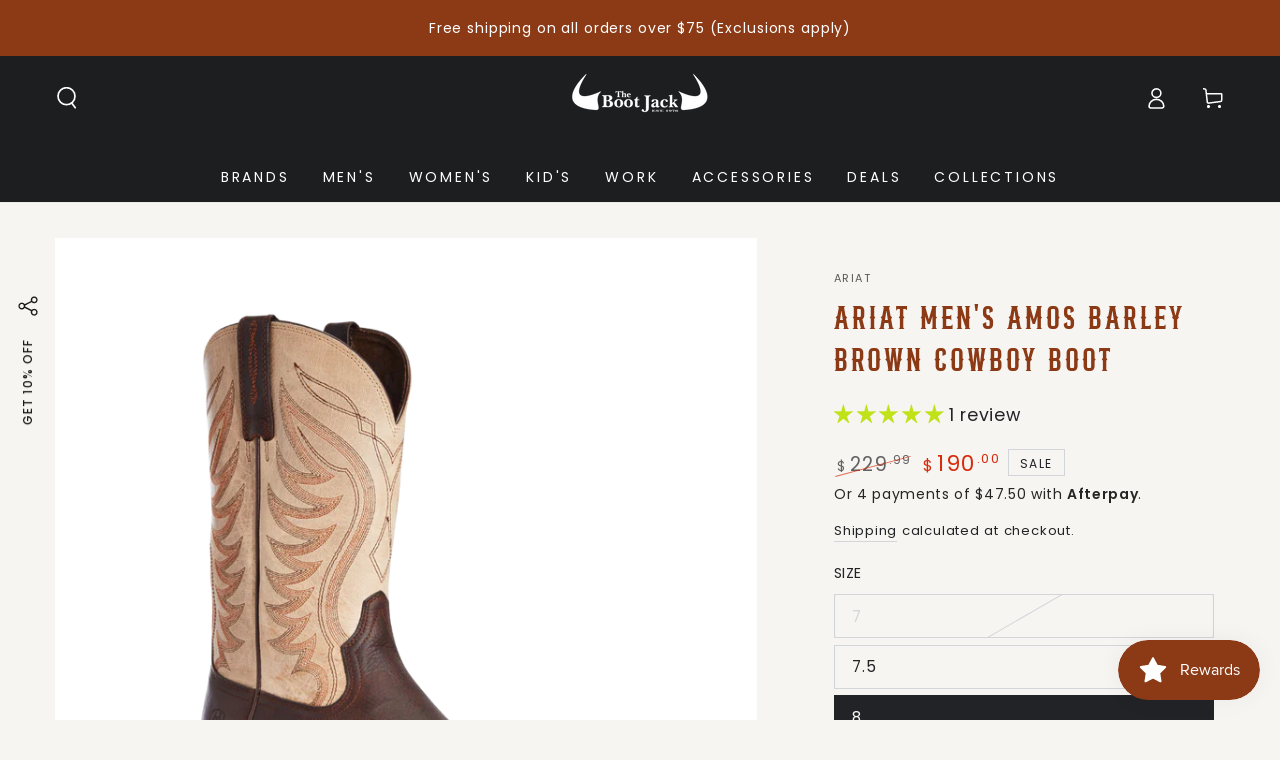

--- FILE ---
content_type: text/html; charset=utf-8
request_url: https://bootjack.com/products/mens-brown-with-white-top
body_size: 117593
content:
<!doctype html>
<html
  class="no-js"
  lang="en">
  <head>
    <meta charset="utf-8">
    <meta http-equiv="X-UA-Compatible" content="IE=edge">
    <meta name="viewport" content="width=device-width,initial-scale=1">
    <meta name="theme-color" content="">
    <link rel="canonical" href="https://bootjack.com/products/mens-brown-with-white-top">
    <link rel="preconnect" href="https://cdn.shopify.com" crossorigin>

    <meta name="facebook-domain-verification" content="18kqmsazk5hwgbo406o8mgu0g4rmne"><link rel="icon" type="image/png" href="//bootjack.com/cdn/shop/files/boot_jack_logo_eaf797d9-685b-46d4-aac4-23bc21d540e9.png?crop=center&height=32&v=1706282510&width=32"><link rel="preconnect" href="https://fonts.shopifycdn.com" crossorigin><title>
      Men&#39;s Ariat Amos Barley Brown Cowboy Boots - Quality &amp; Style
</title><meta name="description" content="Experience Western style and quality with Ariat Men&#39;s Amos Barley Brown Cowboy Boots. Featuring ATS technology, lightweight stability, and all-day comfort.">

<meta property="og:site_name" content="The Boot Jack">
<meta property="og:url" content="https://bootjack.com/products/mens-brown-with-white-top">
<meta property="og:title" content="Men&#39;s Ariat Amos Barley Brown Cowboy Boots - Quality &amp; Style">
<meta property="og:type" content="product">
<meta property="og:description" content="Experience Western style and quality with Ariat Men&#39;s Amos Barley Brown Cowboy Boots. Featuring ATS technology, lightweight stability, and all-day comfort."><meta property="og:image" content="http://bootjack.com/cdn/shop/files/ImgGe-2023-12-18T130911.094.png?v=1710546924">
  <meta property="og:image:secure_url" content="https://bootjack.com/cdn/shop/files/ImgGe-2023-12-18T130911.094.png?v=1710546924">
  <meta property="og:image:width" content="1080">
  <meta property="og:image:height" content="1080"><meta property="og:price:amount" content="190.00">
  <meta property="og:price:currency" content="USD"><meta name="twitter:card" content="summary_large_image">
<meta name="twitter:title" content="Men&#39;s Ariat Amos Barley Brown Cowboy Boots - Quality &amp; Style">
<meta name="twitter:description" content="Experience Western style and quality with Ariat Men&#39;s Amos Barley Brown Cowboy Boots. Featuring ATS technology, lightweight stability, and all-day comfort.">


    <script src="//bootjack.com/cdn/shop/t/14/assets/vendor-v4.js" defer="defer"></script>
    <script src="//bootjack.com/cdn/shop/t/14/assets/pubsub.js?v=104623417541739052901732232079" defer="defer"></script>
    <script src="//bootjack.com/cdn/shop/t/14/assets/global.js?v=114692735637009469951732232079" defer="defer"></script>

    <script>window.performance && window.performance.mark && window.performance.mark('shopify.content_for_header.start');</script><meta name="google-site-verification" content="dRKYs-h1rAKfgYs1nJLaqOUM-CHb9B1binFc2WmTVTo">
<meta name="facebook-domain-verification" content="5tl7livyjpof770725zdtaoii5f1zb">
<meta id="shopify-digital-wallet" name="shopify-digital-wallet" content="/56286609566/digital_wallets/dialog">
<meta name="shopify-checkout-api-token" content="6640555d495200568615431763fbf9e1">
<meta id="in-context-paypal-metadata" data-shop-id="56286609566" data-venmo-supported="false" data-environment="production" data-locale="en_US" data-paypal-v4="true" data-currency="USD">
<link rel="alternate" type="application/json+oembed" href="https://bootjack.com/products/mens-brown-with-white-top.oembed">
<script async="async" src="/checkouts/internal/preloads.js?locale=en-US"></script>
<link rel="preconnect" href="https://shop.app" crossorigin="anonymous">
<script async="async" src="https://shop.app/checkouts/internal/preloads.js?locale=en-US&shop_id=56286609566" crossorigin="anonymous"></script>
<script id="apple-pay-shop-capabilities" type="application/json">{"shopId":56286609566,"countryCode":"US","currencyCode":"USD","merchantCapabilities":["supports3DS"],"merchantId":"gid:\/\/shopify\/Shop\/56286609566","merchantName":"The Boot Jack","requiredBillingContactFields":["postalAddress","email"],"requiredShippingContactFields":["postalAddress","email"],"shippingType":"shipping","supportedNetworks":["visa","masterCard","amex","discover","elo","jcb"],"total":{"type":"pending","label":"The Boot Jack","amount":"1.00"},"shopifyPaymentsEnabled":true,"supportsSubscriptions":true}</script>
<script id="shopify-features" type="application/json">{"accessToken":"6640555d495200568615431763fbf9e1","betas":["rich-media-storefront-analytics"],"domain":"bootjack.com","predictiveSearch":true,"shopId":56286609566,"locale":"en"}</script>
<script>var Shopify = Shopify || {};
Shopify.shop = "the-boot-jack.myshopify.com";
Shopify.locale = "en";
Shopify.currency = {"active":"USD","rate":"1.0"};
Shopify.country = "US";
Shopify.theme = {"name":"Be Yours v4","id":146364465375,"schema_name":"Be Yours","schema_version":"7.0.0","theme_store_id":null,"role":"main"};
Shopify.theme.handle = "null";
Shopify.theme.style = {"id":null,"handle":null};
Shopify.cdnHost = "bootjack.com/cdn";
Shopify.routes = Shopify.routes || {};
Shopify.routes.root = "/";</script>
<script type="module">!function(o){(o.Shopify=o.Shopify||{}).modules=!0}(window);</script>
<script>!function(o){function n(){var o=[];function n(){o.push(Array.prototype.slice.apply(arguments))}return n.q=o,n}var t=o.Shopify=o.Shopify||{};t.loadFeatures=n(),t.autoloadFeatures=n()}(window);</script>
<script>
  window.ShopifyPay = window.ShopifyPay || {};
  window.ShopifyPay.apiHost = "shop.app\/pay";
  window.ShopifyPay.redirectState = null;
</script>
<script id="shop-js-analytics" type="application/json">{"pageType":"product"}</script>
<script defer="defer" async type="module" src="//bootjack.com/cdn/shopifycloud/shop-js/modules/v2/client.init-shop-cart-sync_BT-GjEfc.en.esm.js"></script>
<script defer="defer" async type="module" src="//bootjack.com/cdn/shopifycloud/shop-js/modules/v2/chunk.common_D58fp_Oc.esm.js"></script>
<script defer="defer" async type="module" src="//bootjack.com/cdn/shopifycloud/shop-js/modules/v2/chunk.modal_xMitdFEc.esm.js"></script>
<script type="module">
  await import("//bootjack.com/cdn/shopifycloud/shop-js/modules/v2/client.init-shop-cart-sync_BT-GjEfc.en.esm.js");
await import("//bootjack.com/cdn/shopifycloud/shop-js/modules/v2/chunk.common_D58fp_Oc.esm.js");
await import("//bootjack.com/cdn/shopifycloud/shop-js/modules/v2/chunk.modal_xMitdFEc.esm.js");

  window.Shopify.SignInWithShop?.initShopCartSync?.({"fedCMEnabled":true,"windoidEnabled":true});

</script>
<script>
  window.Shopify = window.Shopify || {};
  if (!window.Shopify.featureAssets) window.Shopify.featureAssets = {};
  window.Shopify.featureAssets['shop-js'] = {"shop-cart-sync":["modules/v2/client.shop-cart-sync_DZOKe7Ll.en.esm.js","modules/v2/chunk.common_D58fp_Oc.esm.js","modules/v2/chunk.modal_xMitdFEc.esm.js"],"init-fed-cm":["modules/v2/client.init-fed-cm_B6oLuCjv.en.esm.js","modules/v2/chunk.common_D58fp_Oc.esm.js","modules/v2/chunk.modal_xMitdFEc.esm.js"],"shop-cash-offers":["modules/v2/client.shop-cash-offers_D2sdYoxE.en.esm.js","modules/v2/chunk.common_D58fp_Oc.esm.js","modules/v2/chunk.modal_xMitdFEc.esm.js"],"shop-login-button":["modules/v2/client.shop-login-button_QeVjl5Y3.en.esm.js","modules/v2/chunk.common_D58fp_Oc.esm.js","modules/v2/chunk.modal_xMitdFEc.esm.js"],"pay-button":["modules/v2/client.pay-button_DXTOsIq6.en.esm.js","modules/v2/chunk.common_D58fp_Oc.esm.js","modules/v2/chunk.modal_xMitdFEc.esm.js"],"shop-button":["modules/v2/client.shop-button_DQZHx9pm.en.esm.js","modules/v2/chunk.common_D58fp_Oc.esm.js","modules/v2/chunk.modal_xMitdFEc.esm.js"],"avatar":["modules/v2/client.avatar_BTnouDA3.en.esm.js"],"init-windoid":["modules/v2/client.init-windoid_CR1B-cfM.en.esm.js","modules/v2/chunk.common_D58fp_Oc.esm.js","modules/v2/chunk.modal_xMitdFEc.esm.js"],"init-shop-for-new-customer-accounts":["modules/v2/client.init-shop-for-new-customer-accounts_C_vY_xzh.en.esm.js","modules/v2/client.shop-login-button_QeVjl5Y3.en.esm.js","modules/v2/chunk.common_D58fp_Oc.esm.js","modules/v2/chunk.modal_xMitdFEc.esm.js"],"init-shop-email-lookup-coordinator":["modules/v2/client.init-shop-email-lookup-coordinator_BI7n9ZSv.en.esm.js","modules/v2/chunk.common_D58fp_Oc.esm.js","modules/v2/chunk.modal_xMitdFEc.esm.js"],"init-shop-cart-sync":["modules/v2/client.init-shop-cart-sync_BT-GjEfc.en.esm.js","modules/v2/chunk.common_D58fp_Oc.esm.js","modules/v2/chunk.modal_xMitdFEc.esm.js"],"shop-toast-manager":["modules/v2/client.shop-toast-manager_DiYdP3xc.en.esm.js","modules/v2/chunk.common_D58fp_Oc.esm.js","modules/v2/chunk.modal_xMitdFEc.esm.js"],"init-customer-accounts":["modules/v2/client.init-customer-accounts_D9ZNqS-Q.en.esm.js","modules/v2/client.shop-login-button_QeVjl5Y3.en.esm.js","modules/v2/chunk.common_D58fp_Oc.esm.js","modules/v2/chunk.modal_xMitdFEc.esm.js"],"init-customer-accounts-sign-up":["modules/v2/client.init-customer-accounts-sign-up_iGw4briv.en.esm.js","modules/v2/client.shop-login-button_QeVjl5Y3.en.esm.js","modules/v2/chunk.common_D58fp_Oc.esm.js","modules/v2/chunk.modal_xMitdFEc.esm.js"],"shop-follow-button":["modules/v2/client.shop-follow-button_CqMgW2wH.en.esm.js","modules/v2/chunk.common_D58fp_Oc.esm.js","modules/v2/chunk.modal_xMitdFEc.esm.js"],"checkout-modal":["modules/v2/client.checkout-modal_xHeaAweL.en.esm.js","modules/v2/chunk.common_D58fp_Oc.esm.js","modules/v2/chunk.modal_xMitdFEc.esm.js"],"shop-login":["modules/v2/client.shop-login_D91U-Q7h.en.esm.js","modules/v2/chunk.common_D58fp_Oc.esm.js","modules/v2/chunk.modal_xMitdFEc.esm.js"],"lead-capture":["modules/v2/client.lead-capture_BJmE1dJe.en.esm.js","modules/v2/chunk.common_D58fp_Oc.esm.js","modules/v2/chunk.modal_xMitdFEc.esm.js"],"payment-terms":["modules/v2/client.payment-terms_Ci9AEqFq.en.esm.js","modules/v2/chunk.common_D58fp_Oc.esm.js","modules/v2/chunk.modal_xMitdFEc.esm.js"]};
</script>
<script>(function() {
  var isLoaded = false;
  function asyncLoad() {
    if (isLoaded) return;
    isLoaded = true;
    var urls = ["https:\/\/cdn.instantbrandpage.lowfruitsolutions.com\/ebe51436141557fac5e9a35eee580bd7\/featured-slider-35eb460fa8c7439c19ede1901ffc41f3.js?shop=the-boot-jack.myshopify.com","https:\/\/cdn.instantbrandpage.lowfruitsolutions.com\/ebe51436141557fac5e9a35eee580bd7\/brand-page-7bbe7c8eca4dff40a67179230b242025.js?shop=the-boot-jack.myshopify.com","https:\/\/chimpstatic.com\/mcjs-connected\/js\/users\/5eab39cb6f9fbf6d569cc48ae\/9c6fdca3ee5bd25cd51ca2ac8.js?shop=the-boot-jack.myshopify.com","https:\/\/cdn.roseperl.com\/storelocator-prod\/stockist-form\/the-boot-jack-1750215847.js?shop=the-boot-jack.myshopify.com","https:\/\/cdn.roseperl.com\/storelocator-prod\/setting\/the-boot-jack-1763598443.js?shop=the-boot-jack.myshopify.com","https:\/\/cdn.roseperl.com\/storelocator-prod\/wtb\/the-boot-jack-1763598444.js?shop=the-boot-jack.myshopify.com","https:\/\/cdn.roseperl.com\/storelocator-prod\/fo\/the-boot-jack-1763598444.js?shop=the-boot-jack.myshopify.com"];
    for (var i = 0; i < urls.length; i++) {
      var s = document.createElement('script');
      s.type = 'text/javascript';
      s.async = true;
      s.src = urls[i];
      var x = document.getElementsByTagName('script')[0];
      x.parentNode.insertBefore(s, x);
    }
  };
  if(window.attachEvent) {
    window.attachEvent('onload', asyncLoad);
  } else {
    window.addEventListener('load', asyncLoad, false);
  }
})();</script>
<script id="__st">var __st={"a":56286609566,"offset":-21600,"reqid":"c0110fa1-eec6-40be-a329-7a279878fc94-1769110394","pageurl":"bootjack.com\/products\/mens-brown-with-white-top","u":"cfaf7056a5f8","p":"product","rtyp":"product","rid":7594092527839};</script>
<script>window.ShopifyPaypalV4VisibilityTracking = true;</script>
<script id="captcha-bootstrap">!function(){'use strict';const t='contact',e='account',n='new_comment',o=[[t,t],['blogs',n],['comments',n],[t,'customer']],c=[[e,'customer_login'],[e,'guest_login'],[e,'recover_customer_password'],[e,'create_customer']],r=t=>t.map((([t,e])=>`form[action*='/${t}']:not([data-nocaptcha='true']) input[name='form_type'][value='${e}']`)).join(','),a=t=>()=>t?[...document.querySelectorAll(t)].map((t=>t.form)):[];function s(){const t=[...o],e=r(t);return a(e)}const i='password',u='form_key',d=['recaptcha-v3-token','g-recaptcha-response','h-captcha-response',i],f=()=>{try{return window.sessionStorage}catch{return}},m='__shopify_v',_=t=>t.elements[u];function p(t,e,n=!1){try{const o=window.sessionStorage,c=JSON.parse(o.getItem(e)),{data:r}=function(t){const{data:e,action:n}=t;return t[m]||n?{data:e,action:n}:{data:t,action:n}}(c);for(const[e,n]of Object.entries(r))t.elements[e]&&(t.elements[e].value=n);n&&o.removeItem(e)}catch(o){console.error('form repopulation failed',{error:o})}}const l='form_type',E='cptcha';function T(t){t.dataset[E]=!0}const w=window,h=w.document,L='Shopify',v='ce_forms',y='captcha';let A=!1;((t,e)=>{const n=(g='f06e6c50-85a8-45c8-87d0-21a2b65856fe',I='https://cdn.shopify.com/shopifycloud/storefront-forms-hcaptcha/ce_storefront_forms_captcha_hcaptcha.v1.5.2.iife.js',D={infoText:'Protected by hCaptcha',privacyText:'Privacy',termsText:'Terms'},(t,e,n)=>{const o=w[L][v],c=o.bindForm;if(c)return c(t,g,e,D).then(n);var r;o.q.push([[t,g,e,D],n]),r=I,A||(h.body.append(Object.assign(h.createElement('script'),{id:'captcha-provider',async:!0,src:r})),A=!0)});var g,I,D;w[L]=w[L]||{},w[L][v]=w[L][v]||{},w[L][v].q=[],w[L][y]=w[L][y]||{},w[L][y].protect=function(t,e){n(t,void 0,e),T(t)},Object.freeze(w[L][y]),function(t,e,n,w,h,L){const[v,y,A,g]=function(t,e,n){const i=e?o:[],u=t?c:[],d=[...i,...u],f=r(d),m=r(i),_=r(d.filter((([t,e])=>n.includes(e))));return[a(f),a(m),a(_),s()]}(w,h,L),I=t=>{const e=t.target;return e instanceof HTMLFormElement?e:e&&e.form},D=t=>v().includes(t);t.addEventListener('submit',(t=>{const e=I(t);if(!e)return;const n=D(e)&&!e.dataset.hcaptchaBound&&!e.dataset.recaptchaBound,o=_(e),c=g().includes(e)&&(!o||!o.value);(n||c)&&t.preventDefault(),c&&!n&&(function(t){try{if(!f())return;!function(t){const e=f();if(!e)return;const n=_(t);if(!n)return;const o=n.value;o&&e.removeItem(o)}(t);const e=Array.from(Array(32),(()=>Math.random().toString(36)[2])).join('');!function(t,e){_(t)||t.append(Object.assign(document.createElement('input'),{type:'hidden',name:u})),t.elements[u].value=e}(t,e),function(t,e){const n=f();if(!n)return;const o=[...t.querySelectorAll(`input[type='${i}']`)].map((({name:t})=>t)),c=[...d,...o],r={};for(const[a,s]of new FormData(t).entries())c.includes(a)||(r[a]=s);n.setItem(e,JSON.stringify({[m]:1,action:t.action,data:r}))}(t,e)}catch(e){console.error('failed to persist form',e)}}(e),e.submit())}));const S=(t,e)=>{t&&!t.dataset[E]&&(n(t,e.some((e=>e===t))),T(t))};for(const o of['focusin','change'])t.addEventListener(o,(t=>{const e=I(t);D(e)&&S(e,y())}));const B=e.get('form_key'),M=e.get(l),P=B&&M;t.addEventListener('DOMContentLoaded',(()=>{const t=y();if(P)for(const e of t)e.elements[l].value===M&&p(e,B);[...new Set([...A(),...v().filter((t=>'true'===t.dataset.shopifyCaptcha))])].forEach((e=>S(e,t)))}))}(h,new URLSearchParams(w.location.search),n,t,e,['guest_login'])})(!0,!0)}();</script>
<script integrity="sha256-4kQ18oKyAcykRKYeNunJcIwy7WH5gtpwJnB7kiuLZ1E=" data-source-attribution="shopify.loadfeatures" defer="defer" src="//bootjack.com/cdn/shopifycloud/storefront/assets/storefront/load_feature-a0a9edcb.js" crossorigin="anonymous"></script>
<script crossorigin="anonymous" defer="defer" src="//bootjack.com/cdn/shopifycloud/storefront/assets/shopify_pay/storefront-65b4c6d7.js?v=20250812"></script>
<script data-source-attribution="shopify.dynamic_checkout.dynamic.init">var Shopify=Shopify||{};Shopify.PaymentButton=Shopify.PaymentButton||{isStorefrontPortableWallets:!0,init:function(){window.Shopify.PaymentButton.init=function(){};var t=document.createElement("script");t.src="https://bootjack.com/cdn/shopifycloud/portable-wallets/latest/portable-wallets.en.js",t.type="module",document.head.appendChild(t)}};
</script>
<script data-source-attribution="shopify.dynamic_checkout.buyer_consent">
  function portableWalletsHideBuyerConsent(e){var t=document.getElementById("shopify-buyer-consent"),n=document.getElementById("shopify-subscription-policy-button");t&&n&&(t.classList.add("hidden"),t.setAttribute("aria-hidden","true"),n.removeEventListener("click",e))}function portableWalletsShowBuyerConsent(e){var t=document.getElementById("shopify-buyer-consent"),n=document.getElementById("shopify-subscription-policy-button");t&&n&&(t.classList.remove("hidden"),t.removeAttribute("aria-hidden"),n.addEventListener("click",e))}window.Shopify?.PaymentButton&&(window.Shopify.PaymentButton.hideBuyerConsent=portableWalletsHideBuyerConsent,window.Shopify.PaymentButton.showBuyerConsent=portableWalletsShowBuyerConsent);
</script>
<script data-source-attribution="shopify.dynamic_checkout.cart.bootstrap">document.addEventListener("DOMContentLoaded",(function(){function t(){return document.querySelector("shopify-accelerated-checkout-cart, shopify-accelerated-checkout")}if(t())Shopify.PaymentButton.init();else{new MutationObserver((function(e,n){t()&&(Shopify.PaymentButton.init(),n.disconnect())})).observe(document.body,{childList:!0,subtree:!0})}}));
</script>
<link id="shopify-accelerated-checkout-styles" rel="stylesheet" media="screen" href="https://bootjack.com/cdn/shopifycloud/portable-wallets/latest/accelerated-checkout-backwards-compat.css" crossorigin="anonymous">
<style id="shopify-accelerated-checkout-cart">
        #shopify-buyer-consent {
  margin-top: 1em;
  display: inline-block;
  width: 100%;
}

#shopify-buyer-consent.hidden {
  display: none;
}

#shopify-subscription-policy-button {
  background: none;
  border: none;
  padding: 0;
  text-decoration: underline;
  font-size: inherit;
  cursor: pointer;
}

#shopify-subscription-policy-button::before {
  box-shadow: none;
}

      </style>
<script id="sections-script" data-sections="header,footer" defer="defer" src="//bootjack.com/cdn/shop/t/14/compiled_assets/scripts.js?v=33115"></script>
<script>window.performance && window.performance.mark && window.performance.mark('shopify.content_for_header.end');</script>

<style data-shopify>@font-face {
  font-family: Poppins;
  font-weight: 400;
  font-style: normal;
  font-display: swap;
  src: url("//bootjack.com/cdn/fonts/poppins/poppins_n4.0ba78fa5af9b0e1a374041b3ceaadf0a43b41362.woff2") format("woff2"),
       url("//bootjack.com/cdn/fonts/poppins/poppins_n4.214741a72ff2596839fc9760ee7a770386cf16ca.woff") format("woff");
}

  @font-face {
  font-family: Poppins;
  font-weight: 600;
  font-style: normal;
  font-display: swap;
  src: url("//bootjack.com/cdn/fonts/poppins/poppins_n6.aa29d4918bc243723d56b59572e18228ed0786f6.woff2") format("woff2"),
       url("//bootjack.com/cdn/fonts/poppins/poppins_n6.5f815d845fe073750885d5b7e619ee00e8111208.woff") format("woff");
}

  @font-face {
  font-family: Poppins;
  font-weight: 400;
  font-style: italic;
  font-display: swap;
  src: url("//bootjack.com/cdn/fonts/poppins/poppins_i4.846ad1e22474f856bd6b81ba4585a60799a9f5d2.woff2") format("woff2"),
       url("//bootjack.com/cdn/fonts/poppins/poppins_i4.56b43284e8b52fc64c1fd271f289a39e8477e9ec.woff") format("woff");
}

  @font-face {
  font-family: Poppins;
  font-weight: 600;
  font-style: italic;
  font-display: swap;
  src: url("//bootjack.com/cdn/fonts/poppins/poppins_i6.bb8044d6203f492888d626dafda3c2999253e8e9.woff2") format("woff2"),
       url("//bootjack.com/cdn/fonts/poppins/poppins_i6.e233dec1a61b1e7dead9f920159eda42280a02c3.woff") format("woff");
}

  @font-face {
  font-family: Poppins;
  font-weight: 500;
  font-style: normal;
  font-display: swap;
  src: url("//bootjack.com/cdn/fonts/poppins/poppins_n5.ad5b4b72b59a00358afc706450c864c3c8323842.woff2") format("woff2"),
       url("//bootjack.com/cdn/fonts/poppins/poppins_n5.33757fdf985af2d24b32fcd84c9a09224d4b2c39.woff") format("woff");
}

  @font-face {
  font-family: Poppins;
  font-weight: 600;
  font-style: normal;
  font-display: swap;
  src: url("//bootjack.com/cdn/fonts/poppins/poppins_n6.aa29d4918bc243723d56b59572e18228ed0786f6.woff2") format("woff2"),
       url("//bootjack.com/cdn/fonts/poppins/poppins_n6.5f815d845fe073750885d5b7e619ee00e8111208.woff") format("woff");
}


  :root {
    --be-yours-version: "7.0.0";
    --font-body-family: Poppins, sans-serif;
    --font-body-style: normal;
    --font-body-weight: 400;

    --font-heading-family: Poppins, sans-serif;
    --font-heading-style: normal;
    --font-heading-weight: 500;

    --font-body-scale: 1.1;
    --font-heading-scale: 1.0909090909090908;

    --font-navigation-family: var(--font-body-family);
    --font-navigation-size: 14px;
    --font-navigation-weight: var(--font-body-weight);
    --font-button-family: var(--font-body-family);
    --font-button-size: 14px;
    --font-button-baseline: 0.2rem;
    --font-price-family: var(--font-body-family);
    --font-price-scale: var(--font-body-scale);

    --color-base-text: 33, 35, 38;
    --color-base-background: 247, 245, 241;
    --color-base-solid-button-labels: 255, 255, 255;
    --color-base-outline-button-labels: 33, 35, 38;
    --color-base-accent: 140, 58, 22;
    --color-base-heading: 140, 58, 22;
    --color-base-border: 210, 213, 217;
    --color-placeholder: 255, 255, 255;
    --color-overlay: 33, 35, 38;
    --color-keyboard-focus: 135, 173, 245;
    --color-shadow: 168, 232, 226;
    --shadow-opacity: 1;

    --color-background-dark: 232, 226, 215;
    --color-price: #1a1b18;
    --color-sale-price: #d72c0d;
    --color-sale-badge-background: #d72c0d;
    --color-reviews: #ffb503;
    --color-critical: #d72c0d;
    --color-success: #008060;
    --color-highlight: 187, 255, 0;

    --payment-terms-background-color: #f7f5f1;
    --page-width: 140rem;
    --page-width-margin: 0rem;

    --card-color-scheme: var(--color-placeholder);
    --card-text-alignment: left;
    --card-flex-alignment: flex-left;
    --card-image-padding: 0px;
    --card-border-width: 0px;
    --card-radius: 0px;
    --card-shadow-horizontal-offset: 0px;
    --card-shadow-vertical-offset: 0px;
    
    --button-radius: 0px;
    --button-border-width: 1px;
    --button-shadow-horizontal-offset: 0px;
    --button-shadow-vertical-offset: 0px;

    --spacing-sections-desktop: 0px;
    --spacing-sections-mobile: 0px;

    --gradient-free-ship-progress: linear-gradient(325deg,#F9423A 0,#F1E04D 100%);
    --gradient-free-ship-complete: linear-gradient(325deg, #049cff 0, #35ee7a 100%);
  }

  *,
  *::before,
  *::after {
    box-sizing: inherit;
  }

  html {
    box-sizing: border-box;
    font-size: calc(var(--font-body-scale) * 62.5%);
    height: 100%;
  }

  body {
    min-height: 100%;
    margin: 0;
    font-size: 1.5rem;
    letter-spacing: 0.06rem;
    line-height: calc(1 + 0.8 / var(--font-body-scale));
    font-family: var(--font-body-family);
    font-style: var(--font-body-style);
    font-weight: var(--font-body-weight);
  }

  @media screen and (min-width: 750px) {
    body {
      font-size: 1.6rem;
    }
  }</style><link href="//bootjack.com/cdn/shop/t/14/assets/base.css?v=95475402385434783291732232079" rel="stylesheet" type="text/css" media="all" /><link rel="preload" as="font" href="//bootjack.com/cdn/fonts/poppins/poppins_n4.0ba78fa5af9b0e1a374041b3ceaadf0a43b41362.woff2" type="font/woff2" crossorigin><link rel="preload" as="font" href="//bootjack.com/cdn/fonts/poppins/poppins_n5.ad5b4b72b59a00358afc706450c864c3c8323842.woff2" type="font/woff2" crossorigin><link
        rel="stylesheet"
        href="//bootjack.com/cdn/shop/t/14/assets/component-predictive-search.css?v=21505439471608135461732232079"
        media="print"
        onload="this.media='all'"
      ><link
        rel="stylesheet"
        href="//bootjack.com/cdn/shop/t/14/assets/component-quick-view.css?v=74011563189484492361732232079"
        media="print"
        onload="this.media='all'"
      ><link
        rel="stylesheet"
        href="//bootjack.com/cdn/shop/t/14/assets/component-color-swatches.css?v=103905711642914497571732232079"
        media="print"
        onload="this.media='all'"
      ><script>
      document.documentElement.className = document.documentElement.className.replace('no-js', 'js');
    </script>

    <script type="text/javascript">
      (function(c,l,a,r,i,t,y){
          c[a]=c[a]||function(){(c[a].q=c[a].q||[]).push(arguments)};
          t=l.createElement(r);t.async=1;t.src="https://www.clarity.ms/tag/"+i;
          y=l.getElementsByTagName(r)[0];y.parentNode.insertBefore(t,y);
      })(window, document, "clarity", "script", "ojpc2gs4z4");
    </script>
  <!-- BEGIN app block: shopify://apps/boost-ai-search-filter/blocks/instant-search-app-embedded/7fc998ae-a150-4367-bab8-505d8a4503f7 --><script type="text/javascript">(function a(){!window.boostWidgetIntegration&&(window.boostWidgetIntegration={});const b=window.boostWidgetIntegration;!b.taeSettings&&(b.taeSettings={});const c=b.taeSettings;c.instantSearch={enabled:!0}})()</script><!-- END app block --><!-- BEGIN app block: shopify://apps/powerful-form-builder/blocks/app-embed/e4bcb1eb-35b2-42e6-bc37-bfe0e1542c9d --><script type="text/javascript" hs-ignore data-cookieconsent="ignore">
  var Globo = Globo || {};
  var globoFormbuilderRecaptchaInit = function(){};
  var globoFormbuilderHcaptchaInit = function(){};
  window.Globo.FormBuilder = window.Globo.FormBuilder || {};
  window.Globo.FormBuilder.shop = {"configuration":{"money_format":"${{amount}}"},"pricing":{"features":{"bulkOrderForm":true,"cartForm":true,"fileUpload":30,"removeCopyright":true,"restrictedEmailDomains":true,"metrics":true}},"settings":{"copyright":"Powered by <a href=\"https://globosoftware.net\" target=\"_blank\">Globo</a> <a href=\"https://apps.shopify.com/form-builder-contact-form\" target=\"_blank\">Form Builder</a>","hideWaterMark":false,"reCaptcha":{"recaptchaType":"v2","siteKey":false,"languageCode":"en"},"hCaptcha":{"siteKey":false},"scrollTop":false,"customCssCode":"","customCssEnabled":false,"additionalColumns":[]},"encryption_form_id":1,"url":"https://form.globo.io/","CDN_URL":"https://dxo9oalx9qc1s.cloudfront.net","app_id":"1783207"};

  if(window.Globo.FormBuilder.shop.settings.customCssEnabled && window.Globo.FormBuilder.shop.settings.customCssCode){
    const customStyle = document.createElement('style');
    customStyle.type = 'text/css';
    customStyle.innerHTML = window.Globo.FormBuilder.shop.settings.customCssCode;
    document.head.appendChild(customStyle);
  }

  window.Globo.FormBuilder.forms = [];
    
      
      
      
      window.Globo.FormBuilder.forms[86829] = {"86829":{"elements":[{"id":"group-1","type":"group","label":"Page 1","description":"","elements":[{"id":"paragraph","type":"paragraph","text":{"en":"\u003ch2 class=\"ql-align-center\"\u003e\u003cstrong\u003e\u003cu\u003eThe Boot Jack Positions:\u003c\/u\u003e\u003c\/strong\u003e\u003c\/h2\u003e"},"columnWidth":100},{"id":"html-1","type":"html","html":{"en":"\u003cstyle\u003e\n    \/* Style the accordion container *\/\n    .accordionbj {\n      width: 100%;\n    }\n\n    \/* Style the accordion item *\/\n    .accordion-item {\n      margin-bottom: 10px;\n      border: 1px solid #ddd;\n      border-radius: 5px;\n      cursor: pointer;\n    }\n\n    \/* Style the summary (accordion header) *\/\n    .accordion-item summary {\n      display: block;\n      padding: 10px 15px;\npadding-left: 12px;\n      background-color: #f1f1f1;\n      color: #333;\n      font-weight: bold;\n      border-radius: 5px 5px 0 0;\n    }\n\n    \/* Hide the content by default *\/\n    .accordion-item details \u003e * {\n      display: none;\n      padding: 10px;\n    }\n\n    \/* Style the content when the summary is open *\/\n    .accordion-item details[open] \u003e * {\n      display: block;\n    }\n\ndetails p {\npadding: 16px !important;\n}\n\n\/* Style the chevron (pseudo-element) *\/\n    .accordion-item summary::after {\n      content: '›';  \n      font-size: 24px;\n      position: absolute;\n      right: 16px;  \n      top: 5px;  \n      color: #333;\ntransform: rotate(90deg);\n \n    }\n  \u003c\/style\u003e\n\n\u003cdiv class=\"accordionbj\"\u003e\n    \u003cdetails class=\"accordion-item\"\u003e\n      \u003csummary\u003eBrand Specialist (Sales Associate)\u003c\/summary\u003e\n      \u003cp\u003eUse your excellent communication skills and knowledge of diverse brands to provide outstanding customer service. You will share your knowledge and learned expertise of the merchandise to assist in meeting the customers’ needs.\u003c\/p\u003e\n    \u003c\/details\u003e\n    \u003c\/div\u003e\n\u003cdiv class=\"accordionbj\"\u003e\n    \u003cdetails class=\"accordion-item\"\u003e\n      \u003csummary\u003eCashier\u003c\/summary\u003e\n      \u003cp\u003eProvide fast, friendly, and accurate transactions, including receiving payments and handling exchanges. You will serve a critical function by offering an outstanding checkout experience for our customers.\u003c\/p\u003e\n    \u003c\/details\u003e\n    \u003c\/div\u003e\n\n\u003cdiv class=\"accordionbj\"\u003e\n    \u003cdetails class=\"accordion-item\"\u003e\n      \u003csummary\u003eShipping \u0026 Receiving\u003c\/summary\u003e\n      \u003cp\u003eSelf-starter able to work independently, assisting with the receiving, verifying, inspecting, and pricing of merchandise and preparing it for transfer to the stores.\u003c\/p\u003e\n    \u003c\/details\u003e\n    \u003c\/div\u003e\n\u003cdiv class=\"accordionbj\"\u003e\n    \u003cdetails class=\"accordion-item\"\u003e\n      \u003csummary\u003e Stocker \u003c\/summary\u003e\n      \u003cp\u003eRe-stocks the shelves and racks with merchandise, straightens, and re-arranges the merchandise as necessary and as directed by the Supervisor.\u003c\/p\u003e\n    \u003c\/details\u003e\n    \u003c\/div\u003e\n\n\u003cdiv class=\"accordionbj\"\u003e\n    \u003cdetails class=\"accordion-item\"\u003e\n      \u003csummary\u003e Delivery Driver\u003c\/summary\u003e\n      \u003cp\u003eResponsible for transporting and loading and unloading of merchandise and packages between locations. Duties include handling merchandise and packages, planning the delivery routes, and delivering the merchandise and packages in a timely manner. The delivery driver will assist the warehouse staff with the processing of merchandise when not making deliveries. (Minimum 8 years of driving experience)\n\u003c\/p\u003e\n    \u003c\/details\u003e\n    \u003c\/div\u003e\n\n\u003cdiv class=\"accordionbj\"\u003e\n    \u003cdetails class=\"accordion-item\"\u003e\n      \u003csummary\u003e Online Order Fulfillment \u003c\/summary\u003e\n      \u003cp\u003eYour computer familiarity and knowledge will serve you well as you interact with our online commerce website customers shopping online, fulfilling, and shipping their orders. Excel experience and proficient typing required.\u003c\/p\u003e\n    \u003c\/details\u003e\n    \u003c\/div\u003e\n\n\u003cdiv class=\"accordionbj\"\u003e\n    \u003cdetails class=\"accordion-item\"\u003e\n      \u003csummary\u003e Supervisor \u003c\/summary\u003e\n      \u003cp\u003eThe Retail Store Supervisor supports the Store Manager in daily operations, overseeing staff, schedules, inventory, and customer service. Key responsibilities include managing store organization, assisting with reports and money handling, and leading team briefs to drive performance. Strong retail management experience, professionalism, and decision-making skills are essential. The role requires effective customer interaction, multitasking, and proactive promotion of company products, ensuring store success and safety. Additional tasks may be assigned as needed.\u003c\/p\u003e\n    \u003c\/details\u003e\n    \u003c\/div\u003e\n\n\u003cdiv class=\"accordionbj\"\u003e\n    \u003cdetails class=\"accordion-item\"\u003e\n      \u003csummary\u003e Data Entry Clerk (Part Time) \u003c\/summary\u003e\n      \u003cp\u003eProvide administrative support to the office by handling a variety of tasks, including data entry tasks and assist with document preparation, including typing, formatting, and proofreading. Handle general clerical duties such as filing, photocopying, and scanning documents ensuring accuracy and efficiency in all tasks.\u003c\/p\u003e\n    \u003c\/details\u003e\n    \u003c\/div\u003e\n\n\n\u003cdiv class=\"accordionbj\"\u003e\n    \u003cdetails class=\"accordion-item\"\u003e\n      \u003csummary\u003e Store Manager \u003c\/summary\u003e\n      \u003cp\u003e  \nWe are seeking an experienced and motivated Store Manager to oversee daily operations at one of our Boot Jack retail locations. The store manager is responsible for driving sales, managing staff, maintaining inventory accuracy, and ensuring a high standard of customer service. This role requires strong leadership skills, retail management experience, and a solid understanding of western apparel, boots, and workwear. The Store Manager will be expected to uphold company standards, promote team development, and contribute to the overall success of the store.\n\u003c\/p\u003e\n    \u003c\/details\u003e\n    \u003c\/div\u003e\n\n\n\u003cdiv class=\"accordionbj\"\u003e\n    \u003cdetails class=\"accordion-item\"\u003e\n      \u003csummary\u003eSocial Media Coordinator \u003c\/summary\u003e\n      \u003cp\u003e  \nResponsible for creating, managing, and growing our social media presence across all platforms. Plans and schedules content, engages with followers, monitors trends, and works closely with marketing to align social media with brand goals. Must have strong communication skills, attention to detail, and a creative eye for content.\n\u003c\/p\u003e\n    \u003c\/details\u003e\n    \u003c\/div\u003e\n\n"},"columnWidth":100,"displayDisjunctive":false},{"id":"text","type":"text","label":{"en":"First Name"},"placeholder":"","description":"","limitCharacters":false,"characters":100,"hideLabel":false,"keepPositionLabel":false,"required":true,"ifHideLabel":false,"inputIcon":null,"columnWidth":50},{"id":"text-1","type":"text","label":{"en":"Last Name"},"placeholder":"","description":"","limitCharacters":false,"characters":100,"hideLabel":false,"keepPositionLabel":false,"columnWidth":50,"displayType":"show","displayDisjunctive":false,"conditionalField":false,"required":true},{"id":"text-2","type":"text","label":{"en":"Current Address"},"placeholder":{"en":"504 S. Main St. McAllen, TX"},"description":"","limitCharacters":false,"characters":100,"hideLabel":false,"keepPositionLabel":false,"columnWidth":100,"displayType":"show","displayDisjunctive":false,"conditionalField":false,"required":true,"inputIcon":"\u003csvg aria-hidden=\"true\" focusable=\"false\" data-prefix=\"fas\" data-icon=\"location-arrow\" class=\"svg-inline--fa fa-location-arrow fa-w-16\" role=\"img\" xmlns=\"http:\/\/www.w3.org\/2000\/svg\" viewBox=\"0 0 512 512\"\u003e\u003cpath fill=\"currentColor\" d=\"M444.52 3.52L28.74 195.42c-47.97 22.39-31.98 92.75 19.19 92.75h175.91v175.91c0 51.17 70.36 67.17 92.75 19.19l191.9-415.78c15.99-38.39-25.59-79.97-63.97-63.97z\"\u003e\u003c\/path\u003e\u003c\/svg\u003e"},{"id":"email","type":"email","label":"Email","placeholder":{"en":"email@bootjack.com"},"description":"","limitCharacters":false,"characters":100,"hideLabel":false,"keepPositionLabel":false,"required":true,"ifHideLabel":false,"inputIcon":"\u003csvg aria-hidden=\"true\" focusable=\"false\" data-prefix=\"fas\" data-icon=\"envelope\" class=\"svg-inline--fa fa-envelope fa-w-16\" role=\"img\" xmlns=\"http:\/\/www.w3.org\/2000\/svg\" viewBox=\"0 0 512 512\"\u003e\u003cpath fill=\"currentColor\" d=\"M502.3 190.8c3.9-3.1 9.7-.2 9.7 4.7V400c0 26.5-21.5 48-48 48H48c-26.5 0-48-21.5-48-48V195.6c0-5 5.7-7.8 9.7-4.7 22.4 17.4 52.1 39.5 154.1 113.6 21.1 15.4 56.7 47.8 92.2 47.6 35.7.3 72-32.8 92.3-47.6 102-74.1 131.6-96.3 154-113.7zM256 320c23.2.4 56.6-29.2 73.4-41.4 132.7-96.3 142.8-104.7 173.4-128.7 5.8-4.5 9.2-11.5 9.2-18.9v-19c0-26.5-21.5-48-48-48H48C21.5 64 0 85.5 0 112v19c0 7.4 3.4 14.3 9.2 18.9 30.6 23.9 40.7 32.4 173.4 128.7 16.8 12.2 50.2 41.8 73.4 41.4z\"\u003e\u003c\/path\u003e\u003c\/svg\u003e","columnWidth":50,"conditionalField":false},{"id":"phone","type":"phone","label":"Phone","placeholder":{"en":"(956) 000-0000"},"description":"","validatePhone":false,"onlyShowFlag":false,"defaultCountryCode":"us","limitCharacters":false,"characters":100,"hideLabel":false,"keepPositionLabel":false,"required":true,"ifHideLabel":false,"inputIcon":"\u003csvg aria-hidden=\"true\" focusable=\"false\" data-prefix=\"fas\" data-icon=\"phone-alt\" class=\"svg-inline--fa fa-phone-alt fa-w-16\" role=\"img\" xmlns=\"http:\/\/www.w3.org\/2000\/svg\" viewBox=\"0 0 512 512\"\u003e\u003cpath fill=\"currentColor\" d=\"M497.39 361.8l-112-48a24 24 0 0 0-28 6.9l-49.6 60.6A370.66 370.66 0 0 1 130.6 204.11l60.6-49.6a23.94 23.94 0 0 0 6.9-28l-48-112A24.16 24.16 0 0 0 122.6.61l-104 24A24 24 0 0 0 0 48c0 256.5 207.9 464 464 464a24 24 0 0 0 23.4-18.6l24-104a24.29 24.29 0 0 0-14.01-27.6z\"\u003e\u003c\/path\u003e\u003c\/svg\u003e","columnWidth":50,"conditionalField":false},{"id":"checkbox-1","type":"checkbox","label":{"en":"Work Location You're Applying For"},"options":[{"label":{"en":"The Boot Jack Downtown (504 S. Main St. McAllen, TX) "},"value":"The Boot Jack Downtown (504 S. Main St. McAllen, TX) "},{"label":{"en":"The Boot Jack La Plaza Mall (2200 S 10th St McAllen, TX)"},"value":"The Boot Jack La Plaza Mall (2200 S 10th St McAllen, TX)"},{"label":{"en":"The Boot Jack Jackson (1428 E. Jackson Ave. McAllen, TX)   "},"value":"The Boot Jack Jackson (1428 E. Jackson Ave. McAllen, TX)   "},{"label":{"en":"The Boot Jack North 10th (6001 N 10th St. A3 Mcallen, TX)"},"value":"The Boot Jack North 10th (6001 N 10th St. A3 Mcallen, TX)"},{"label":{"en":"The Boot Jack RGV Premium Outlets (5001 E US, E Expressway 83 Suite 208 Mercedes, TX)"},"value":"The Boot Jack RGV Premium Outlets (5001 E US, E Expressway 83 Suite 208 Mercedes, TX)"},{"label":{"en":"The Boot Jack Brownsville (1900 N. Expy Brownsville, TX) "},"value":"The Boot Jack Brownsville (1900 N. Expy Brownsville, TX) "},{"label":{"en":"The Boot Jack Corpus Christi (4101 IH 69 Access Road, Corpus Christi, TX)"},"value":"The Boot Jack Corpus Christi (4101 IH 69 Access Road, Corpus Christi, TX)"},{"label":{"en":"The Boot Jack Main Office \/ Warehouse (1201 W Polk Ave Pharr, TX)"},"value":"The Boot Jack Main Office \/ Warehouse (1201 W Polk Ave Pharr, TX)"},{"label":{"en":"(Coming Soon) The Boot Jack Mission (100 W Interstate Highway 2, Mission, TX)"},"value":"(Coming Soon) The Boot Jack Mission (100 W Interstate Highway 2, Mission, TX)","description":"Option 9"}],"defaultOptions":"","otherOptionLabel":"Other","otherOptionPlaceholder":"Enter other option","hideLabel":false,"keepPositionLabel":false,"inlineOption":100,"columnWidth":100,"displayType":"show","displayDisjunctive":false,"conditionalField":false,"required":true,"description":{"en":""},"displayRules":[{"field":"","relation":"equal","condition":""}]},{"id":"checkbox-2","type":"checkbox","label":{"en":"Position You're Applying For"},"options":[{"label":{"en":"Shipping \u0026 Receiving"},"value":"Shipping \u0026 Receiving"},{"label":{"en":"Delivery Driver"},"value":"Delivery Driver"},{"label":{"en":"Online Order Fulfillment"},"value":"Online Order Fulfillment"},{"label":{"en":"Data Entry Clerk (Part Time)"},"value":"Data Entry Clerk (Part Time)"},{"label":{"en":"Social Media Coordinator"},"value":"Social Media Coordinator","description":"Option 5"}],"defaultOptions":"","otherOptionLabel":"Other","otherOptionPlaceholder":"Enter other option","hideLabel":false,"keepPositionLabel":false,"inlineOption":100,"columnWidth":100,"displayType":"show","displayDisjunctive":false,"conditionalField":true,"required":true,"displayRules":[{"field":"checkbox-1","relation":"contains","condition":"The Boot Jack Main Office \/ Warehouse (1201 W Polk Ave Pharr, TX)"}]},{"id":"checkbox-3","type":"checkbox","label":{"en":"Position You're Applying For"},"options":[{"label":{"en":"Brand Specialist (Sales)"},"value":"Brand Specialist (Sales)"},{"label":{"en":"Cashier"},"value":"Cashier"},{"label":{"en":"Stocker"},"value":"Stocker"},{"label":{"en":"Supervisor"},"value":"Supervisor"},{"label":{"en":"Store Manager"},"value":"Store Manager","description":"Option 5"}],"defaultOptions":"","otherOptionLabel":"Other","otherOptionPlaceholder":"Enter other option","hideLabel":false,"keepPositionLabel":false,"inlineOption":100,"columnWidth":100,"displayType":"show","displayDisjunctive":true,"conditionalField":true,"required":true,"displayRules":[{"field":"checkbox-1","relation":"not_equal","condition":"The Boot Jack Main Office \/ Warehouse (1201 W Polk Ave Pharr, TX)"}],"limitSelections":false,"otherOption":false},{"id":"checkbox-4","type":"checkbox","label":{"en":"What type of employment are you currently seeking? Please select all that apply:"},"options":[{"label":{"en":"Part-time"},"value":"Part-time"},{"label":{"en":"Full-time"},"value":"Full-time"},{"label":{"en":"Seasonal"},"value":"Seasonal"}],"defaultOptions":"","otherOptionLabel":"Other","otherOptionPlaceholder":"Enter other option","hideLabel":false,"keepPositionLabel":false,"inlineOption":100,"columnWidth":100,"displayType":"show","displayDisjunctive":true,"conditionalField":false,"required":true,"displayRules":[{"field":"checkbox-2","relation":"not_equal","condition":"Data Entry Clerk (Part Time)"}]},{"id":"file","type":"file","label":"Upload Resume","button-text":"Choose file","placeholder":"","allowed-multiple":true,"allowed-extensions":["jpg","jpeg","png","pdf","doc","docx","txt"],"description":{"en":"Please upload your work resume, if you do not have one, you can \u003ca target=\"_blank\" href=\"https:\/\/cdn.shopify.com\/s\/files\/1\/0562\/8660\/9566\/files\/Resume_Template-202405_BJ.pdf?v=1715728555\"\u003edownload our PDF template here\u003c\/a\u003e"},"uploadPending":"File is uploading. Please wait a second...","uploadSuccess":"File uploaded successfully","hideLabel":false,"keepPositionLabel":false,"required":true,"ifHideLabel":false,"inputIcon":"\u003csvg aria-hidden=\"true\" focusable=\"false\" data-prefix=\"fas\" data-icon=\"file-alt\" class=\"svg-inline--fa fa-file-alt fa-w-12\" role=\"img\" xmlns=\"http:\/\/www.w3.org\/2000\/svg\" viewBox=\"0 0 384 512\"\u003e\u003cpath fill=\"currentColor\" d=\"M224 136V0H24C10.7 0 0 10.7 0 24v464c0 13.3 10.7 24 24 24h336c13.3 0 24-10.7 24-24V160H248c-13.2 0-24-10.8-24-24zm64 236c0 6.6-5.4 12-12 12H108c-6.6 0-12-5.4-12-12v-8c0-6.6 5.4-12 12-12h168c6.6 0 12 5.4 12 12v8zm0-64c0 6.6-5.4 12-12 12H108c-6.6 0-12-5.4-12-12v-8c0-6.6 5.4-12 12-12h168c6.6 0 12 5.4 12 12v8zm0-72v8c0 6.6-5.4 12-12 12H108c-6.6 0-12-5.4-12-12v-8c0-6.6 5.4-12 12-12h168c6.6 0 12 5.4 12 12zm96-114.1v6.1H256V0h6.1c6.4 0 12.5 2.5 17 7l97.9 98c4.5 4.5 7 10.6 7 16.9z\"\u003e\u003c\/path\u003e\u003c\/svg\u003e","columnWidth":100,"conditionalField":false,"onlyShowIf":false,"select":false,"select-2":false,"radio":false}]},{"id":"group-2","type":"group","label":"Page 2","description":"","elements":[{"id":"select-1","type":"select","label":{"en":"Please rate your Spanish language proficiency:"},"placeholder":{"en":"Please select"},"options":[{"label":{"en":"Native\/Fluent"},"value":"Native\/Fluent"},{"label":{"en":"Advanced"},"value":"Advanced"},{"label":{"en":"Intermediate"},"value":"Intermediate"},{"label":{"en":"Basic"},"value":"Basic"},{"label":{"en":"No Proficiency"},"value":"No Proficiency"}],"defaultOption":"","description":"","hideLabel":false,"keepPositionLabel":false,"columnWidth":100,"displayType":"show","displayDisjunctive":false,"conditionalField":false,"required":true},{"id":"text-3","type":"text","label":{"en":"Are you currently a student or plan on pursuing further education? If so, where are you studying, and when do you expect to graduate?"},"placeholder":{"en":"Please Explain"},"description":"","limitCharacters":false,"characters":100,"hideLabel":false,"keepPositionLabel":false,"columnWidth":100,"displayType":"show","displayDisjunctive":false,"conditionalField":false,"required":true},{"id":"text-4","type":"text","label":{"en":"Are you currently employed? If so, could you provide details about your current job and any previous jobs, including your reasons for leaving them?"},"placeholder":{"en":"Please Explain"},"description":"","limitCharacters":false,"characters":100,"hideLabel":false,"keepPositionLabel":false,"columnWidth":100,"displayType":"show","displayDisjunctive":false,"conditionalField":false,"required":true},{"id":"radio-1","type":"radio","label":{"en":"Do you know anyone currently working at The Boot Jack?"},"options":[{"label":{"en":"Yes"},"value":"Yes"},{"label":{"en":"No"},"value":"No"}],"description":"","otherOptionLabel":"Other","otherOptionPlaceholder":"Enter other option","hideLabel":false,"keepPositionLabel":false,"inlineOption":100,"columnWidth":100,"displayType":"show","displayDisjunctive":false,"conditionalField":false,"required":true},{"id":"radio-2","type":"radio","label":{"en":"Do you have reliable transportation?"},"options":[{"label":{"en":"Yes"},"value":"Yes"},{"label":{"en":"No"},"value":"No"}],"description":"","otherOptionLabel":"Other","otherOptionPlaceholder":"Enter other option","hideLabel":false,"keepPositionLabel":false,"inlineOption":100,"columnWidth":100,"displayType":"show","displayDisjunctive":false,"conditionalField":false,"required":true},{"id":"radio-3","type":"radio","label":{"en":"Are you available to work weekends and holidays?"},"options":[{"label":{"en":"Yes"},"value":"Yes"},{"label":{"en":"No"},"value":"No"}],"description":"","otherOptionLabel":"Other","otherOptionPlaceholder":"Enter other option","hideLabel":false,"keepPositionLabel":false,"inlineOption":100,"columnWidth":100,"displayType":"show","displayDisjunctive":false,"conditionalField":false,"required":true},{"id":"radio-4","type":"radio","label":{"en":"Do you have an interest in western wear and related products?"},"options":[{"label":{"en":"Yes"},"value":"Yes"},{"label":{"en":"No"},"value":"No"}],"description":"","otherOptionLabel":"Other","otherOptionPlaceholder":"Enter other option","hideLabel":false,"keepPositionLabel":false,"inlineOption":100,"columnWidth":100,"displayType":"show","displayDisjunctive":false,"conditionalField":false,"required":true},{"id":"radio-5","type":"radio","label":{"en":"Do you have flexible availability to cover shifts as needed?"},"options":[{"label":{"en":"Yes"},"value":"Yes"},{"label":{"en":"No"},"value":"No"}],"description":"","otherOptionLabel":"Other","otherOptionPlaceholder":"Enter other option","hideLabel":false,"keepPositionLabel":false,"inlineOption":100,"columnWidth":100,"displayType":"show","displayDisjunctive":false,"conditionalField":false,"required":true},{"id":"radio-6","type":"radio","label":{"en":"Are you able to commit to at least six months of employment with The Boot Jack?"},"options":[{"label":{"en":"Yes"},"value":"Yes"},{"label":{"en":"No"},"value":"No"}],"description":"","otherOptionLabel":"Other","otherOptionPlaceholder":"Enter other option","hideLabel":false,"keepPositionLabel":false,"inlineOption":100,"columnWidth":100,"displayType":"show","displayDisjunctive":false,"conditionalField":false,"required":true},{"id":"radio-7","type":"radio","label":{"en":"Do you have a positive attitude and enjoy working with people?"},"options":[{"label":{"en":"Yes"},"value":"Yes"},{"label":{"en":"No"},"value":"No"}],"description":"","otherOptionLabel":"Other","otherOptionPlaceholder":"Enter other option","hideLabel":false,"keepPositionLabel":false,"inlineOption":100,"columnWidth":100,"displayType":"show","displayDisjunctive":false,"conditionalField":false,"required":true},{"id":"radio-8","type":"radio","label":{"en":"Do you understand and agree to adhere to a dress code that aligns with the western theme of The Boot Jack?"},"options":[{"label":{"en":"Yes"},"value":"Yes"},{"label":{"en":"No"},"value":"No"}],"description":"","otherOptionLabel":"Other","otherOptionPlaceholder":"Enter other option","hideLabel":false,"keepPositionLabel":false,"inlineOption":100,"columnWidth":100,"displayType":"show","displayDisjunctive":false,"conditionalField":false,"required":true},{"id":"radio-11","type":"radio","label":{"en":"Are you authorized to work in the US?"},"options":[{"label":{"en":"Yes"},"value":"Yes"},{"label":{"en":"No"},"value":"No"}],"description":"","otherOptionLabel":"Other","otherOptionPlaceholder":"Enter other option","hideLabel":false,"keepPositionLabel":false,"inlineOption":100,"columnWidth":100,"displayType":"show","displayDisjunctive":false,"conditionalField":false,"required":true},{"id":"textarea-1","type":"textarea","label":{"en":"What interests you about this position, and why do you believe you're the right fit for the role?"},"placeholder":"","description":"","limitCharacters":false,"characters":100,"hideLabel":false,"keepPositionLabel":false,"columnWidth":100,"displayType":"show","displayDisjunctive":false,"conditionalField":false,"required":true},{"id":"textarea-2","type":"textarea","label":{"en":"What does excellent customer service mean to you, and how would you deliver it at The Boot Jack?"},"placeholder":"","description":"","limitCharacters":false,"characters":100,"hideLabel":false,"keepPositionLabel":false,"columnWidth":100,"displayType":"show","displayDisjunctive":false,"conditionalField":false,"required":true},{"id":"textarea-3","type":"textarea","label":{"en":"What are your long-term career goals, and how does working at The Boot Jack fit into them?"},"placeholder":"","description":"","limitCharacters":false,"characters":100,"hideLabel":false,"keepPositionLabel":false,"columnWidth":100,"displayType":"show","displayDisjunctive":false,"conditionalField":false,"required":true},{"id":"textarea-4","type":"textarea","label":{"en":"Please provide availability for your regular work week (Monday- Sunday) and if you are a student or have a second job, please provide your class\/work schedule below."},"placeholder":"","description":"","limitCharacters":false,"characters":100,"hideLabel":false,"keepPositionLabel":false,"columnWidth":100,"displayType":"show","displayDisjunctive":false,"conditionalField":false,"required":true},{"id":"file2-1","type":"file2","label":{"en":""},"button-text":"Browse file","placeholder":"Choose file or drag here","hint":"Supported format: JPG, JPEG, PNG, GIF, SVG.","allowed-multiple":false,"allowed-extensions":["jpg","jpeg","png","gif","svg","pdf","heic"],"description":{"en":"School or Work Schedule"},"hideLabel":false,"keepPositionLabel":false,"columnWidth":100,"displayType":"show","displayDisjunctive":false,"conditionalField":false},{"id":"radio","type":"radio","label":"Convicted of a Felony?","options":"Yes\nNo","defaultOption":"","description":"","hideLabel":false,"keepPositionLabel":false,"required":true,"ifHideLabel":false,"inlineOption":100,"columnWidth":100,"conditionalField":false,"onlyShowIf":false,"select":false,"select-2":false},{"id":"textarea","type":"textarea","label":"If so, please explain","placeholder":"","description":"","limitCharacters":false,"characters":100,"hideLabel":false,"keepPositionLabel":false,"required":true,"ifHideLabel":false,"columnWidth":100,"conditionalField":true,"onlyShowIf":false,"select":false,"select-2":false,"radio":false,"displayType":"show","displayRules":[{"field":"radio","relation":"equal","condition":"Yes"}]},{"id":"paragraph-2","type":"paragraph","text":{"en":"\u003cp\u003e\u003cstrong style=\"color: rgb(230, 0, 0);\"\u003eIncomplete applications or those that do not follow instructions will not be considered. Please ensure all fields are completed and required documents are submitted.\u003c\/strong\u003e\u003c\/p\u003e"},"columnWidth":100,"displayType":"show","displayDisjunctive":false,"conditionalField":false}],"displayType":"show","displayDisjunctive":false,"conditionalField":false}],"errorMessage":{"required":"Please fill in field","invalid":"Invalid","invalidName":"Invalid name","invalidEmail":"Invalid email","invalidURL":"Invalid URL","invalidPhone":"Invalid phone","invalidNumber":"Invalid number","invalidPassword":"Invalid password","confirmPasswordNotMatch":"Confirmed password doesn't match","customerAlreadyExists":"Customer already exists","fileSizeLimit":"File size limit exceeded","fileNotAllowed":"File extension not allowed","requiredCaptcha":"Please, enter the captcha","requiredProducts":"Please select product","limitQuantity":"The number of products left in stock has been exceeded","shopifyInvalidPhone":"phone - Enter a valid phone number to use this delivery method","shopifyPhoneHasAlready":"phone - Phone has already been taken","shopifyInvalidProvice":"addresses.province - is not valid","otherError":"Something went wrong, please try again","minSelections":"Please choose at least {{ min_selections }} options","maxSelections":"Please choose at maximum of {{ max_selections }} options","exactlySelections":"Please choose exactly {{ exact_selections }} options"},"appearance":{"layout":"boxed","width":600,"style":"classic","mainColor":"rgba(53,53,53,1)","headingColor":"#000","labelColor":"#000","descriptionColor":"#6c757d","optionColor":"#000","paragraphColor":"#000","paragraphBackground":"#fff","background":"color","backgroundColor":"#FFF","backgroundImage":"","backgroundImageAlignment":"middle","floatingIcon":"\u003csvg aria-hidden=\"true\" focusable=\"false\" data-prefix=\"far\" data-icon=\"envelope\" class=\"svg-inline--fa fa-envelope fa-w-16\" role=\"img\" xmlns=\"http:\/\/www.w3.org\/2000\/svg\" viewBox=\"0 0 512 512\"\u003e\u003cpath fill=\"currentColor\" d=\"M464 64H48C21.49 64 0 85.49 0 112v288c0 26.51 21.49 48 48 48h416c26.51 0 48-21.49 48-48V112c0-26.51-21.49-48-48-48zm0 48v40.805c-22.422 18.259-58.168 46.651-134.587 106.49-16.841 13.247-50.201 45.072-73.413 44.701-23.208.375-56.579-31.459-73.413-44.701C106.18 199.465 70.425 171.067 48 152.805V112h416zM48 400V214.398c22.914 18.251 55.409 43.862 104.938 82.646 21.857 17.205 60.134 55.186 103.062 54.955 42.717.231 80.509-37.199 103.053-54.947 49.528-38.783 82.032-64.401 104.947-82.653V400H48z\"\u003e\u003c\/path\u003e\u003c\/svg\u003e","floatingText":"","displayOnAllPage":false,"position":"bottom right","formType":"normalForm","newTemplate":false,"colorScheme":{"solidButton":{"red":53,"green":53,"blue":53},"solidButtonLabel":{"red":255,"green":255,"blue":255},"text":{"red":0,"green":0,"blue":0},"outlineButton":{"red":53,"green":53,"blue":53},"background":{"red":255,"green":255,"blue":255}},"fontSize":"medium"},"afterSubmit":{"action":"clearForm","message":{"en":"\u003cp class=\"ql-align-justify\"\u003e\tThank you for taking the time to apply to The Boot Jack. We appreciate your interest in joining our team.\u003c\/p\u003e\u003cp class=\"ql-align-justify\"\u003e\u003cbr\u003e\u003c\/p\u003e\u003cp class=\"ql-align-justify\"\u003e\tIf you have any questions or concerns about your application, please feel free to reach out to us at \u003cstrong\u003ecareers@bootjack.com\u003c\/strong\u003e. We are here to help and look forward to hearing from you.\u003c\/p\u003e\u003cp class=\"ql-align-justify\"\u003e\u003cbr\u003e\u003c\/p\u003e\u003cp class=\"ql-align-justify\"\u003eBest regards,\u003c\/p\u003e\u003cp class=\"ql-align-justify\"\u003eThe Boot Jack Hiring Team\u003c\/p\u003e"},"redirectUrl":"","enableGa":false,"gaEventCategory":"Form Builder by Globo","gaEventAction":"Submit","gaEventLabel":"Contact us form","enableFpx":false,"fpxTrackerName":"","title":{"en":"\u003ch4\u003eThank You For Applying!\u003c\/h4\u003e"}},"accountPage":{"showAccountDetail":false,"registrationPage":false,"editAccountPage":false,"header":"Header","active":false,"title":"Account details","headerDescription":"Fill out the form to change account information","afterUpdate":"Message after update","message":"\u003ch5\u003eAccount edited successfully!\u003c\/h5\u003e","footer":"Footer","updateText":"Update","footerDescription":""},"footer":{"description":"","previousText":"Previous","nextText":"Next","submitText":"Submit","resetButton":false,"resetButtonText":"Reset","submitFullWidth":false,"submitAlignment":"center"},"header":{"active":false,"title":"Bootjack Careers Form","description":"\u003cp\u003eLeave your application and we'll get back to you shortly.\u003c\/p\u003e"},"isStepByStepForm":true,"publish":{"requiredLogin":false,"requiredLoginMessage":"Please \u003ca href=\"\/account\/login\" title=\"login\"\u003elogin\u003c\/a\u003e to continue","publishType":"embedCode","embedCode":"\u003cdiv class=\"globo-formbuilder\" data-id=\"ODY4Mjk=\"\u003e\u003c\/div\u003e","shortCode":"{formbuilder:ODY4Mjk=}","popup":"\u003cbutton class=\"globo-formbuilder-open\" data-id=\"ODY4Mjk=\"\u003eOpen form\u003c\/button\u003e","lightbox":"\u003cdiv class=\"globo-form-publish-modal lightbox hidden\" data-id=\"ODY4Mjk=\"\u003e\u003cdiv class=\"globo-form-modal-content\"\u003e\u003cdiv class=\"globo-formbuilder\" data-id=\"ODY4Mjk=\"\u003e\u003c\/div\u003e\u003c\/div\u003e\u003c\/div\u003e","enableAddShortCode":true,"selectPage":"99981426911","selectPositionOnPage":"bottom","selectTime":"forever","setCookie":"1","setCookieHours":"1","setCookieWeeks":"1"},"reCaptcha":{"enable":false,"note":"Please make sure that you have set Google reCaptcha v2 Site key and Secret key in \u003ca href=\"\/admin\/settings\"\u003eSettings\u003c\/a\u003e"},"html":"\n\u003cdiv class=\"globo-form boxed-form globo-form-id-86829 \" data-locale=\"en\" \u003e\n\n\u003cstyle\u003e\n\n\n    :root .globo-form-app[data-id=\"86829\"]{\n        \n        --gfb-color-solidButton: 53,53,53;\n        --gfb-color-solidButtonColor: rgb(var(--gfb-color-solidButton));\n        --gfb-color-solidButtonLabel: 255,255,255;\n        --gfb-color-solidButtonLabelColor: rgb(var(--gfb-color-solidButtonLabel));\n        --gfb-color-text: 0,0,0;\n        --gfb-color-textColor: rgb(var(--gfb-color-text));\n        --gfb-color-outlineButton: 53,53,53;\n        --gfb-color-outlineButtonColor: rgb(var(--gfb-color-outlineButton));\n        --gfb-color-background: 255,255,255;\n        --gfb-color-backgroundColor: rgb(var(--gfb-color-background));\n        \n        --gfb-main-color: rgba(53,53,53,1);\n        --gfb-primary-color: var(--gfb-color-solidButtonColor, var(--gfb-main-color));\n        --gfb-primary-text-color: var(--gfb-color-solidButtonLabelColor, #FFF);\n        --gfb-form-width: 600px;\n        --gfb-font-family: inherit;\n        --gfb-font-style: inherit;\n        --gfb--image: 40%;\n        --gfb-image-ratio-draft: var(--gfb--image);\n        --gfb-image-ratio: var(--gfb-image-ratio-draft);\n        \n        --gfb-bg-temp-color: #FFF;\n        --gfb-bg-position: middle;\n        \n            --gfb-bg-temp-color: #FFF;\n        \n        --gfb-bg-color: var(--gfb-color-backgroundColor, var(--gfb-bg-temp-color));\n        \n    }\n    \n.globo-form-id-86829 .globo-form-app{\n    max-width: 600px;\n    width: -webkit-fill-available;\n    \n    background-color: var(--gfb-bg-color);\n    \n    \n}\n\n.globo-form-id-86829 .globo-form-app .globo-heading{\n    color: var(--gfb-color-textColor, #000)\n}\n\n\n\n.globo-form-id-86829 .globo-form-app .globo-description,\n.globo-form-id-86829 .globo-form-app .header .globo-description{\n    --gfb-color-description: rgba(var(--gfb-color-text), 0.8);\n    color: var(--gfb-color-description, #6c757d);\n}\n.globo-form-id-86829 .globo-form-app .globo-label,\n.globo-form-id-86829 .globo-form-app .globo-form-control label.globo-label,\n.globo-form-id-86829 .globo-form-app .globo-form-control label.globo-label span.label-content{\n    color: var(--gfb-color-textColor, #000);\n    text-align: left;\n}\n.globo-form-id-86829 .globo-form-app .globo-label.globo-position-label{\n    height: 20px !important;\n}\n.globo-form-id-86829 .globo-form-app .globo-form-control .help-text.globo-description,\n.globo-form-id-86829 .globo-form-app .globo-form-control span.globo-description{\n    --gfb-color-description: rgba(var(--gfb-color-text), 0.8);\n    color: var(--gfb-color-description, #6c757d);\n}\n.globo-form-id-86829 .globo-form-app .globo-form-control .checkbox-wrapper .globo-option,\n.globo-form-id-86829 .globo-form-app .globo-form-control .radio-wrapper .globo-option\n{\n    color: var(--gfb-color-textColor, #000);\n}\n.globo-form-id-86829 .globo-form-app .footer,\n.globo-form-id-86829 .globo-form-app .gfb__footer{\n    text-align:center;\n}\n.globo-form-id-86829 .globo-form-app .footer button,\n.globo-form-id-86829 .globo-form-app .gfb__footer button{\n    border:1px solid var(--gfb-primary-color);\n    \n}\n.globo-form-id-86829 .globo-form-app .footer button.submit,\n.globo-form-id-86829 .globo-form-app .gfb__footer button.submit\n.globo-form-id-86829 .globo-form-app .footer button.checkout,\n.globo-form-id-86829 .globo-form-app .gfb__footer button.checkout,\n.globo-form-id-86829 .globo-form-app .footer button.action.loading .spinner,\n.globo-form-id-86829 .globo-form-app .gfb__footer button.action.loading .spinner{\n    background-color: var(--gfb-primary-color);\n    color : #ffffff;\n}\n.globo-form-id-86829 .globo-form-app .globo-form-control .star-rating\u003efieldset:not(:checked)\u003elabel:before {\n    content: url('data:image\/svg+xml; utf8, \u003csvg aria-hidden=\"true\" focusable=\"false\" data-prefix=\"far\" data-icon=\"star\" class=\"svg-inline--fa fa-star fa-w-18\" role=\"img\" xmlns=\"http:\/\/www.w3.org\/2000\/svg\" viewBox=\"0 0 576 512\"\u003e\u003cpath fill=\"rgba(53,53,53,1)\" d=\"M528.1 171.5L382 150.2 316.7 17.8c-11.7-23.6-45.6-23.9-57.4 0L194 150.2 47.9 171.5c-26.2 3.8-36.7 36.1-17.7 54.6l105.7 103-25 145.5c-4.5 26.3 23.2 46 46.4 33.7L288 439.6l130.7 68.7c23.2 12.2 50.9-7.4 46.4-33.7l-25-145.5 105.7-103c19-18.5 8.5-50.8-17.7-54.6zM388.6 312.3l23.7 138.4L288 385.4l-124.3 65.3 23.7-138.4-100.6-98 139-20.2 62.2-126 62.2 126 139 20.2-100.6 98z\"\u003e\u003c\/path\u003e\u003c\/svg\u003e');\n}\n.globo-form-id-86829 .globo-form-app .globo-form-control .star-rating\u003efieldset\u003einput:checked ~ label:before {\n    content: url('data:image\/svg+xml; utf8, \u003csvg aria-hidden=\"true\" focusable=\"false\" data-prefix=\"fas\" data-icon=\"star\" class=\"svg-inline--fa fa-star fa-w-18\" role=\"img\" xmlns=\"http:\/\/www.w3.org\/2000\/svg\" viewBox=\"0 0 576 512\"\u003e\u003cpath fill=\"rgba(53,53,53,1)\" d=\"M259.3 17.8L194 150.2 47.9 171.5c-26.2 3.8-36.7 36.1-17.7 54.6l105.7 103-25 145.5c-4.5 26.3 23.2 46 46.4 33.7L288 439.6l130.7 68.7c23.2 12.2 50.9-7.4 46.4-33.7l-25-145.5 105.7-103c19-18.5 8.5-50.8-17.7-54.6L382 150.2 316.7 17.8c-11.7-23.6-45.6-23.9-57.4 0z\"\u003e\u003c\/path\u003e\u003c\/svg\u003e');\n}\n.globo-form-id-86829 .globo-form-app .globo-form-control .star-rating\u003efieldset:not(:checked)\u003elabel:hover:before,\n.globo-form-id-86829 .globo-form-app .globo-form-control .star-rating\u003efieldset:not(:checked)\u003elabel:hover ~ label:before{\n    content : url('data:image\/svg+xml; utf8, \u003csvg aria-hidden=\"true\" focusable=\"false\" data-prefix=\"fas\" data-icon=\"star\" class=\"svg-inline--fa fa-star fa-w-18\" role=\"img\" xmlns=\"http:\/\/www.w3.org\/2000\/svg\" viewBox=\"0 0 576 512\"\u003e\u003cpath fill=\"rgba(53,53,53,1)\" d=\"M259.3 17.8L194 150.2 47.9 171.5c-26.2 3.8-36.7 36.1-17.7 54.6l105.7 103-25 145.5c-4.5 26.3 23.2 46 46.4 33.7L288 439.6l130.7 68.7c23.2 12.2 50.9-7.4 46.4-33.7l-25-145.5 105.7-103c19-18.5 8.5-50.8-17.7-54.6L382 150.2 316.7 17.8c-11.7-23.6-45.6-23.9-57.4 0z\"\u003e\u003c\/path\u003e\u003c\/svg\u003e')\n}\n.globo-form-id-86829 .globo-form-app .globo-form-control .checkbox-wrapper .checkbox-input:checked ~ .checkbox-label:before {\n    border-color: var(--gfb-primary-color);\n    box-shadow: 0 4px 6px rgba(50,50,93,0.11), 0 1px 3px rgba(0,0,0,0.08);\n    background-color: var(--gfb-primary-color);\n}\n.globo-form-id-86829 .globo-form-app .step.-completed .step__number,\n.globo-form-id-86829 .globo-form-app .line.-progress,\n.globo-form-id-86829 .globo-form-app .line.-start{\n    background-color: var(--gfb-primary-color);\n}\n.globo-form-id-86829 .globo-form-app .checkmark__check,\n.globo-form-id-86829 .globo-form-app .checkmark__circle{\n    stroke: var(--gfb-primary-color);\n}\n.globo-form-id-86829 .floating-button{\n    background-color: var(--gfb-primary-color);\n}\n.globo-form-id-86829 .globo-form-app .globo-form-control .checkbox-wrapper .checkbox-input ~ .checkbox-label:before,\n.globo-form-app .globo-form-control .radio-wrapper .radio-input ~ .radio-label:after{\n    border-color : var(--gfb-primary-color);\n}\n.globo-form-id-86829 .flatpickr-day.selected, \n.globo-form-id-86829 .flatpickr-day.startRange, \n.globo-form-id-86829 .flatpickr-day.endRange, \n.globo-form-id-86829 .flatpickr-day.selected.inRange, \n.globo-form-id-86829 .flatpickr-day.startRange.inRange, \n.globo-form-id-86829 .flatpickr-day.endRange.inRange, \n.globo-form-id-86829 .flatpickr-day.selected:focus, \n.globo-form-id-86829 .flatpickr-day.startRange:focus, \n.globo-form-id-86829 .flatpickr-day.endRange:focus, \n.globo-form-id-86829 .flatpickr-day.selected:hover, \n.globo-form-id-86829 .flatpickr-day.startRange:hover, \n.globo-form-id-86829 .flatpickr-day.endRange:hover, \n.globo-form-id-86829 .flatpickr-day.selected.prevMonthDay, \n.globo-form-id-86829 .flatpickr-day.startRange.prevMonthDay, \n.globo-form-id-86829 .flatpickr-day.endRange.prevMonthDay, \n.globo-form-id-86829 .flatpickr-day.selected.nextMonthDay, \n.globo-form-id-86829 .flatpickr-day.startRange.nextMonthDay, \n.globo-form-id-86829 .flatpickr-day.endRange.nextMonthDay {\n    background: var(--gfb-primary-color);\n    border-color: var(--gfb-primary-color);\n}\n.globo-form-id-86829 .globo-paragraph {\n    background: #fff;\n    color: var(--gfb-color-textColor, #000);\n    width: 100%!important;\n}\n\n[dir=\"rtl\"] .globo-form-app .header .title,\n[dir=\"rtl\"] .globo-form-app .header .description,\n[dir=\"rtl\"] .globo-form-id-86829 .globo-form-app .globo-heading,\n[dir=\"rtl\"] .globo-form-id-86829 .globo-form-app .globo-label,\n[dir=\"rtl\"] .globo-form-id-86829 .globo-form-app .globo-form-control label.globo-label,\n[dir=\"rtl\"] .globo-form-id-86829 .globo-form-app .globo-form-control label.globo-label span.label-content{\n    text-align: right;\n}\n\n[dir=\"rtl\"] .globo-form-app .line {\n    left: unset;\n    right: 50%;\n}\n\n[dir=\"rtl\"] .globo-form-id-86829 .globo-form-app .line.-start {\n    left: unset;    \n    right: 0%;\n}\n\n\u003c\/style\u003e\n\n\n\n\n\u003cdiv class=\"globo-form-app boxed-layout gfb-style-classic  gfb-font-size-medium\" data-id=86829\u003e\n    \n    \u003cdiv class=\"header dismiss hidden\" onclick=\"Globo.FormBuilder.closeModalForm(this)\"\u003e\n        \u003csvg width=20 height=20 viewBox=\"0 0 20 20\" class=\"\" focusable=\"false\" aria-hidden=\"true\"\u003e\u003cpath d=\"M11.414 10l4.293-4.293a.999.999 0 1 0-1.414-1.414L10 8.586 5.707 4.293a.999.999 0 1 0-1.414 1.414L8.586 10l-4.293 4.293a.999.999 0 1 0 1.414 1.414L10 11.414l4.293 4.293a.997.997 0 0 0 1.414 0 .999.999 0 0 0 0-1.414L11.414 10z\" fill-rule=\"evenodd\"\u003e\u003c\/path\u003e\u003c\/svg\u003e\n    \u003c\/div\u003e\n    \u003cform class=\"g-container\" novalidate action=\"https:\/\/form.globo.io\/api\/front\/form\/86829\/send\" method=\"POST\" enctype=\"multipart\/form-data\" data-id=86829\u003e\n        \n            \n        \n        \n            \u003cdiv class=\"globo-formbuilder-wizard\" data-id=86829\u003e\n                \u003cdiv class=\"wizard__content\"\u003e\n                    \u003cheader class=\"wizard__header\"\u003e\n                        \u003cdiv class=\"wizard__steps\"\u003e\n                        \u003cnav class=\"steps hidden\"\u003e\n                            \n                            \n                                \n                            \n                                \n                            \n                            \n                                \n                                    \n                                    \n                                    \n                                    \n                                    \u003cdiv class=\"step last \" data-element-id=\"group-1\"  data-step=\"0\" \u003e\n                                        \u003cdiv class=\"step__content\"\u003e\n                                            \u003cp class=\"step__number\"\u003e\u003c\/p\u003e\n                                            \u003csvg class=\"checkmark\" xmlns=\"http:\/\/www.w3.org\/2000\/svg\" width=52 height=52 viewBox=\"0 0 52 52\"\u003e\n                                                \u003ccircle class=\"checkmark__circle\" cx=\"26\" cy=\"26\" r=\"25\" fill=\"none\"\/\u003e\n                                                \u003cpath class=\"checkmark__check\" fill=\"none\" d=\"M14.1 27.2l7.1 7.2 16.7-16.8\"\/\u003e\n                                            \u003c\/svg\u003e\n                                            \u003cdiv class=\"lines\"\u003e\n                                                \n                                                    \u003cdiv class=\"line -start\"\u003e\u003c\/div\u003e\n                                                \n                                                \u003cdiv class=\"line -background\"\u003e\n                                                \u003c\/div\u003e\n                                                \u003cdiv class=\"line -progress\"\u003e\n                                                \u003c\/div\u003e\n                                            \u003c\/div\u003e  \n                                        \u003c\/div\u003e\n                                    \u003c\/div\u003e\n                                \n                            \n                                \n                                    \n                                    \n                                    \n                                    \n                                    \u003cdiv class=\"step last \" data-element-id=\"group-2\"  data-step=\"1\" \u003e\n                                        \u003cdiv class=\"step__content\"\u003e\n                                            \u003cp class=\"step__number\"\u003e\u003c\/p\u003e\n                                            \u003csvg class=\"checkmark\" xmlns=\"http:\/\/www.w3.org\/2000\/svg\" width=52 height=52 viewBox=\"0 0 52 52\"\u003e\n                                                \u003ccircle class=\"checkmark__circle\" cx=\"26\" cy=\"26\" r=\"25\" fill=\"none\"\/\u003e\n                                                \u003cpath class=\"checkmark__check\" fill=\"none\" d=\"M14.1 27.2l7.1 7.2 16.7-16.8\"\/\u003e\n                                            \u003c\/svg\u003e\n                                            \u003cdiv class=\"lines\"\u003e\n                                                \n                                                \u003cdiv class=\"line -background\"\u003e\n                                                \u003c\/div\u003e\n                                                \u003cdiv class=\"line -progress\"\u003e\n                                                \u003c\/div\u003e\n                                            \u003c\/div\u003e  \n                                        \u003c\/div\u003e\n                                    \u003c\/div\u003e\n                                \n                            \n                        \u003c\/nav\u003e\n                        \u003c\/div\u003e\n                    \u003c\/header\u003e\n                    \u003cdiv class=\"panels\"\u003e\n                        \n                            \n                            \n                            \n                            \n                                \u003cdiv class=\"panel \" data-element-id=\"group-1\" data-id=86829  data-step=\"0\" \u003e\n                                    \n                                            \n                                                \n                                                    \n\n\n\n\n\n\n\n\n\n\n\n\n\n\n\n\n    \n\n\n\n\n\n\n\n\n\n\n\u003cdiv class=\"globo-form-control layout-1-column \"  data-type='paragraph' data-element-id='paragraph'\u003e\n    \u003cdiv tabindex=\"0\" class=\"globo-paragraph\" id=\"paragraph\" \u003e\u003ch2 class=\"ql-align-center\"\u003e\u003cstrong\u003e\u003cu\u003eThe Boot Jack Positions:\u003c\/u\u003e\u003c\/strong\u003e\u003c\/h2\u003e\u003c\/div\u003e\n\u003c\/div\u003e\n\n\n\n                                                \n                                            \n                                                \n                                                    \n\n\n\n\n\n\n\n\n\n\n\n\n\n\n\n\n    \n\n\n\n\n\n\n\n\n\n\n\u003cdiv class=\"globo-form-control layout-1-column \"  data-type='html' data-element-id='html-1'\u003e\n    \u003cdiv id=\"html-1\"\u003e\u003cstyle\u003e\n    \/* Style the accordion container *\/\n    .accordionbj {\n      width: 100%;\n    }\n\n    \/* Style the accordion item *\/\n    .accordion-item {\n      margin-bottom: 10px;\n      border: 1px solid #ddd;\n      border-radius: 5px;\n      cursor: pointer;\n    }\n\n    \/* Style the summary (accordion header) *\/\n    .accordion-item summary {\n      display: block;\n      padding: 10px 15px;\npadding-left: 12px;\n      background-color: #f1f1f1;\n      color: #333;\n      font-weight: bold;\n      border-radius: 5px 5px 0 0;\n    }\n\n    \/* Hide the content by default *\/\n    .accordion-item details \u003e * {\n      display: none;\n      padding: 10px;\n    }\n\n    \/* Style the content when the summary is open *\/\n    .accordion-item details[open] \u003e * {\n      display: block;\n    }\n\ndetails p {\npadding: 16px !important;\n}\n\n\/* Style the chevron (pseudo-element) *\/\n    .accordion-item summary::after {\n      content: '›';  \n      font-size: 24px;\n      position: absolute;\n      right: 16px;  \n      top: 5px;  \n      color: #333;\ntransform: rotate(90deg);\n \n    }\n  \u003c\/style\u003e\n\n\u003cdiv class=\"accordionbj\"\u003e\n    \u003cdetails class=\"accordion-item\"\u003e\n      \u003csummary\u003eBrand Specialist (Sales Associate)\u003c\/summary\u003e\n      \u003cp\u003eUse your excellent communication skills and knowledge of diverse brands to provide outstanding customer service. You will share your knowledge and learned expertise of the merchandise to assist in meeting the customers’ needs.\u003c\/p\u003e\n    \u003c\/details\u003e\n    \u003c\/div\u003e\n\u003cdiv class=\"accordionbj\"\u003e\n    \u003cdetails class=\"accordion-item\"\u003e\n      \u003csummary\u003eCashier\u003c\/summary\u003e\n      \u003cp\u003eProvide fast, friendly, and accurate transactions, including receiving payments and handling exchanges. You will serve a critical function by offering an outstanding checkout experience for our customers.\u003c\/p\u003e\n    \u003c\/details\u003e\n    \u003c\/div\u003e\n\n\u003cdiv class=\"accordionbj\"\u003e\n    \u003cdetails class=\"accordion-item\"\u003e\n      \u003csummary\u003eShipping \u0026 Receiving\u003c\/summary\u003e\n      \u003cp\u003eSelf-starter able to work independently, assisting with the receiving, verifying, inspecting, and pricing of merchandise and preparing it for transfer to the stores.\u003c\/p\u003e\n    \u003c\/details\u003e\n    \u003c\/div\u003e\n\u003cdiv class=\"accordionbj\"\u003e\n    \u003cdetails class=\"accordion-item\"\u003e\n      \u003csummary\u003e Stocker \u003c\/summary\u003e\n      \u003cp\u003eRe-stocks the shelves and racks with merchandise, straightens, and re-arranges the merchandise as necessary and as directed by the Supervisor.\u003c\/p\u003e\n    \u003c\/details\u003e\n    \u003c\/div\u003e\n\n\u003cdiv class=\"accordionbj\"\u003e\n    \u003cdetails class=\"accordion-item\"\u003e\n      \u003csummary\u003e Delivery Driver\u003c\/summary\u003e\n      \u003cp\u003eResponsible for transporting and loading and unloading of merchandise and packages between locations. Duties include handling merchandise and packages, planning the delivery routes, and delivering the merchandise and packages in a timely manner. The delivery driver will assist the warehouse staff with the processing of merchandise when not making deliveries. (Minimum 8 years of driving experience)\n\u003c\/p\u003e\n    \u003c\/details\u003e\n    \u003c\/div\u003e\n\n\u003cdiv class=\"accordionbj\"\u003e\n    \u003cdetails class=\"accordion-item\"\u003e\n      \u003csummary\u003e Online Order Fulfillment \u003c\/summary\u003e\n      \u003cp\u003eYour computer familiarity and knowledge will serve you well as you interact with our online commerce website customers shopping online, fulfilling, and shipping their orders. Excel experience and proficient typing required.\u003c\/p\u003e\n    \u003c\/details\u003e\n    \u003c\/div\u003e\n\n\u003cdiv class=\"accordionbj\"\u003e\n    \u003cdetails class=\"accordion-item\"\u003e\n      \u003csummary\u003e Supervisor \u003c\/summary\u003e\n      \u003cp\u003eThe Retail Store Supervisor supports the Store Manager in daily operations, overseeing staff, schedules, inventory, and customer service. Key responsibilities include managing store organization, assisting with reports and money handling, and leading team briefs to drive performance. Strong retail management experience, professionalism, and decision-making skills are essential. The role requires effective customer interaction, multitasking, and proactive promotion of company products, ensuring store success and safety. Additional tasks may be assigned as needed.\u003c\/p\u003e\n    \u003c\/details\u003e\n    \u003c\/div\u003e\n\n\u003cdiv class=\"accordionbj\"\u003e\n    \u003cdetails class=\"accordion-item\"\u003e\n      \u003csummary\u003e Data Entry Clerk (Part Time) \u003c\/summary\u003e\n      \u003cp\u003eProvide administrative support to the office by handling a variety of tasks, including data entry tasks and assist with document preparation, including typing, formatting, and proofreading. Handle general clerical duties such as filing, photocopying, and scanning documents ensuring accuracy and efficiency in all tasks.\u003c\/p\u003e\n    \u003c\/details\u003e\n    \u003c\/div\u003e\n\n\n\u003cdiv class=\"accordionbj\"\u003e\n    \u003cdetails class=\"accordion-item\"\u003e\n      \u003csummary\u003e Store Manager \u003c\/summary\u003e\n      \u003cp\u003e  \nWe are seeking an experienced and motivated Store Manager to oversee daily operations at one of our Boot Jack retail locations. The store manager is responsible for driving sales, managing staff, maintaining inventory accuracy, and ensuring a high standard of customer service. This role requires strong leadership skills, retail management experience, and a solid understanding of western apparel, boots, and workwear. The Store Manager will be expected to uphold company standards, promote team development, and contribute to the overall success of the store.\n\u003c\/p\u003e\n    \u003c\/details\u003e\n    \u003c\/div\u003e\n\n\n\u003cdiv class=\"accordionbj\"\u003e\n    \u003cdetails class=\"accordion-item\"\u003e\n      \u003csummary\u003eSocial Media Coordinator \u003c\/summary\u003e\n      \u003cp\u003e  \nResponsible for creating, managing, and growing our social media presence across all platforms. Plans and schedules content, engages with followers, monitors trends, and works closely with marketing to align social media with brand goals. Must have strong communication skills, attention to detail, and a creative eye for content.\n\u003c\/p\u003e\n    \u003c\/details\u003e\n    \u003c\/div\u003e\n\n\u003c\/div\u003e\n\u003c\/div\u003e\n\n\n\n                                                \n                                            \n                                                \n                                                    \n\n\n\n\n\n\n\n\n\n\n\n\n\n\n\n\n    \n\n\n\n\n\n\n\n\n\n\n\u003cdiv class=\"globo-form-control layout-2-column \"  data-type='text' data-element-id='text'\u003e\n    \n    \n\n\n    \n        \n\u003clabel for=\"86829-text\" class=\"classic-label globo-label gfb__label-v2 \" data-label=\"First Name\"\u003e\n    \u003cspan class=\"label-content\" data-label=\"First Name\"\u003eFirst Name\u003c\/span\u003e\n    \n        \u003cspan class=\"text-danger text-smaller\"\u003e *\u003c\/span\u003e\n    \n\u003c\/label\u003e\n\n    \n\n    \u003cdiv class=\"globo-form-input\"\u003e\n        \n        \n        \u003cinput type=\"text\"  data-type=\"text\" class=\"classic-input\" id=\"86829-text\" name=\"text\" placeholder=\"\" presence  \u003e\n    \u003c\/div\u003e\n    \n    \u003csmall class=\"messages\" id=\"86829-text-error\"\u003e\u003c\/small\u003e\n\u003c\/div\u003e\n\n\n\n\n                                                \n                                            \n                                                \n                                                    \n\n\n\n\n\n\n\n\n\n\n\n\n\n\n\n\n    \n\n\n\n\n\n\n\n\n\n\n\u003cdiv class=\"globo-form-control layout-2-column \"  data-type='text' data-element-id='text-1'\u003e\n    \n    \n\n\n    \n        \n\u003clabel for=\"86829-text-1\" class=\"classic-label globo-label gfb__label-v2 \" data-label=\"Last Name\"\u003e\n    \u003cspan class=\"label-content\" data-label=\"Last Name\"\u003eLast Name\u003c\/span\u003e\n    \n        \u003cspan class=\"text-danger text-smaller\"\u003e *\u003c\/span\u003e\n    \n\u003c\/label\u003e\n\n    \n\n    \u003cdiv class=\"globo-form-input\"\u003e\n        \n        \n        \u003cinput type=\"text\"  data-type=\"text\" class=\"classic-input\" id=\"86829-text-1\" name=\"text-1\" placeholder=\"\" presence  \u003e\n    \u003c\/div\u003e\n    \n    \u003csmall class=\"messages\" id=\"86829-text-1-error\"\u003e\u003c\/small\u003e\n\u003c\/div\u003e\n\n\n\n\n                                                \n                                            \n                                                \n                                                    \n\n\n\n\n\n\n\n\n\n\n\n\n\n\n\n\n\n\n    \n\n\n\n\n\n\n\n\n\n\n\u003cdiv class=\"globo-form-control layout-1-column \"  data-type='text' data-element-id='text-2' data-input-has-icon\u003e\n    \n    \n\n\n    \n        \n\u003clabel for=\"86829-text-2\" class=\"classic-label globo-label gfb__label-v2 \" data-label=\"Current Address\"\u003e\n    \u003cspan class=\"label-content\" data-label=\"Current Address\"\u003eCurrent Address\u003c\/span\u003e\n    \n        \u003cspan class=\"text-danger text-smaller\"\u003e *\u003c\/span\u003e\n    \n\u003c\/label\u003e\n\n    \n\n    \u003cdiv class=\"globo-form-input\"\u003e\n        \n        \u003cdiv class=\"globo-form-icon\"\u003e\u003csvg aria-hidden=\"true\" focusable=\"false\" data-prefix=\"fas\" data-icon=\"location-arrow\" class=\"svg-inline--fa fa-location-arrow fa-w-16\" role=\"img\" xmlns=\"http:\/\/www.w3.org\/2000\/svg\" viewBox=\"0 0 512 512\"\u003e\u003cpath fill=\"currentColor\" d=\"M444.52 3.52L28.74 195.42c-47.97 22.39-31.98 92.75 19.19 92.75h175.91v175.91c0 51.17 70.36 67.17 92.75 19.19l191.9-415.78c15.99-38.39-25.59-79.97-63.97-63.97z\"\u003e\u003c\/path\u003e\u003c\/svg\u003e\u003c\/div\u003e\n        \u003cinput type=\"text\"  data-type=\"text\" class=\"classic-input\" id=\"86829-text-2\" name=\"text-2\" placeholder=\"504 S. Main St. McAllen, TX\" presence  \u003e\n    \u003c\/div\u003e\n    \n    \u003csmall class=\"messages\" id=\"86829-text-2-error\"\u003e\u003c\/small\u003e\n\u003c\/div\u003e\n\n\n\n\n                                                \n                                            \n                                                \n                                                    \n\n\n\n\n\n\n\n\n\n\n\n\n\n\n\n\n\n\n    \n\n\n\n\n\n\n\n\n\n\n\u003cdiv class=\"globo-form-control layout-2-column \"  data-type='email' data-element-id='email' data-input-has-icon\u003e\n    \n    \n\n\n    \n        \n\u003clabel for=\"86829-email\" class=\"classic-label globo-label gfb__label-v2 \" data-label=\"Email\"\u003e\n    \u003cspan class=\"label-content\" data-label=\"Email\"\u003eEmail\u003c\/span\u003e\n    \n        \u003cspan class=\"text-danger text-smaller\"\u003e *\u003c\/span\u003e\n    \n\u003c\/label\u003e\n\n    \n\n    \u003cdiv class=\"globo-form-input\"\u003e\n        \n        \u003cdiv class=\"globo-form-icon\"\u003e\u003csvg aria-hidden=\"true\" focusable=\"false\" data-prefix=\"fas\" data-icon=\"envelope\" class=\"svg-inline--fa fa-envelope fa-w-16\" role=\"img\" xmlns=\"http:\/\/www.w3.org\/2000\/svg\" viewBox=\"0 0 512 512\"\u003e\u003cpath fill=\"currentColor\" d=\"M502.3 190.8c3.9-3.1 9.7-.2 9.7 4.7V400c0 26.5-21.5 48-48 48H48c-26.5 0-48-21.5-48-48V195.6c0-5 5.7-7.8 9.7-4.7 22.4 17.4 52.1 39.5 154.1 113.6 21.1 15.4 56.7 47.8 92.2 47.6 35.7.3 72-32.8 92.3-47.6 102-74.1 131.6-96.3 154-113.7zM256 320c23.2.4 56.6-29.2 73.4-41.4 132.7-96.3 142.8-104.7 173.4-128.7 5.8-4.5 9.2-11.5 9.2-18.9v-19c0-26.5-21.5-48-48-48H48C21.5 64 0 85.5 0 112v19c0 7.4 3.4 14.3 9.2 18.9 30.6 23.9 40.7 32.4 173.4 128.7 16.8 12.2 50.2 41.8 73.4 41.4z\"\u003e\u003c\/path\u003e\u003c\/svg\u003e\u003c\/div\u003e\n        \u003cinput type=\"text\"  data-type=\"email\" class=\"classic-input\" id=\"86829-email\" name=\"email\" placeholder=\"email@bootjack.com\" presence  \u003e\n    \u003c\/div\u003e\n    \n    \u003csmall class=\"messages\" id=\"86829-email-error\"\u003e\u003c\/small\u003e\n\u003c\/div\u003e\n\n\n\n                                                \n                                            \n                                                \n                                                    \n\n\n\n\n\n\n\n\n\n\n\n\n\n\n\n\n\n\n    \n\n\n\n\n\n\n\n\n\n\n\u003cdiv class=\"globo-form-control layout-2-column \"  data-type='phone' data-element-id='phone' data-input-has-icon \u003e\n    \n    \n\n\n    \n        \n\u003clabel for=\"86829-phone\" class=\"classic-label globo-label gfb__label-v2 \" data-label=\"Phone\"\u003e\n    \u003cspan class=\"label-content\" data-label=\"Phone\"\u003ePhone\u003c\/span\u003e\n    \n        \u003cspan class=\"text-danger text-smaller\"\u003e *\u003c\/span\u003e\n    \n\u003c\/label\u003e\n\n    \n\n    \u003cdiv class=\"globo-form-input gfb__phone-placeholder\" input-placeholder=\"(956) 000-0000\"\u003e\n        \n        \n        \u003cdiv class=\"globo-form-icon\"\u003e\u003csvg aria-hidden=\"true\" focusable=\"false\" data-prefix=\"fas\" data-icon=\"phone-alt\" class=\"svg-inline--fa fa-phone-alt fa-w-16\" role=\"img\" xmlns=\"http:\/\/www.w3.org\/2000\/svg\" viewBox=\"0 0 512 512\"\u003e\u003cpath fill=\"currentColor\" d=\"M497.39 361.8l-112-48a24 24 0 0 0-28 6.9l-49.6 60.6A370.66 370.66 0 0 1 130.6 204.11l60.6-49.6a23.94 23.94 0 0 0 6.9-28l-48-112A24.16 24.16 0 0 0 122.6.61l-104 24A24 24 0 0 0 0 48c0 256.5 207.9 464 464 464a24 24 0 0 0 23.4-18.6l24-104a24.29 24.29 0 0 0-14.01-27.6z\"\u003e\u003c\/path\u003e\u003c\/svg\u003e\u003c\/div\u003e\n        \n        \u003cinput type=\"text\"  data-type=\"phone\" class=\"classic-input\" id=\"86829-phone\" name=\"phone\" placeholder=\"(956) 000-0000\" presence    default-country-code=\"us\"\u003e\n    \u003c\/div\u003e\n    \n    \u003csmall class=\"messages\" id=\"86829-phone-error\"\u003e\u003c\/small\u003e\n\u003c\/div\u003e\n\n\n\n                                                \n                                            \n                                                \n                                                    \n\n\n\n\n\n\n\n\n\n\n\n\n\n\n\n\n    \n\n\n\n\n\n\n\n\n\n\n\n\u003cdiv class=\"globo-form-control layout-1-column \"  data-type='checkbox' data-element-id='checkbox-1' data-default-value=\"\\\" data-type=\"checkbox\"\u003e\n    \u003clabel tabindex=\"0\" class=\"classic-label globo-label \" data-label=\"Work Location You\u0026#39;re Applying For\"\u003e\u003cspan class=\"label-content\" data-label=\"Work Location You\u0026#39;re Applying For\"\u003eWork Location You're Applying For\u003c\/span\u003e\u003cspan class=\"text-danger text-smaller\"\u003e *\u003c\/span\u003e\u003c\/label\u003e\n    \n    \n    \u003cdiv class=\"globo-form-input\"\u003e\n        \u003cul class=\"flex-wrap\"\u003e\n            \n                \n                \n                    \n                \n                \u003cli class=\"globo-list-control option-1-column\"\u003e\n                    \u003cdiv class=\"checkbox-wrapper\"\u003e\n                        \u003cinput class=\"checkbox-input\"  id=\"86829-checkbox-1-The Boot Jack Downtown (504 S. Main St. McAllen, TX) -\" type=\"checkbox\" data-type=\"checkbox\" name=\"checkbox-1[]\" presence value=\"The Boot Jack Downtown (504 S. Main St. McAllen, TX) \"  \u003e\n                        \u003clabel tabindex=\"0\" aria-label=\"The Boot Jack Downtown (504 S. Main St. McAllen, TX) \" class=\"checkbox-label globo-option\" for=\"86829-checkbox-1-The Boot Jack Downtown (504 S. Main St. McAllen, TX) -\"\u003eThe Boot Jack Downtown (504 S. Main St. McAllen, TX) \u003c\/label\u003e\n                    \u003c\/div\u003e\n                \u003c\/li\u003e\n            \n                \n                \n                    \n                \n                \u003cli class=\"globo-list-control option-1-column\"\u003e\n                    \u003cdiv class=\"checkbox-wrapper\"\u003e\n                        \u003cinput class=\"checkbox-input\"  id=\"86829-checkbox-1-The Boot Jack La Plaza Mall (2200 S 10th St McAllen, TX)-\" type=\"checkbox\" data-type=\"checkbox\" name=\"checkbox-1[]\" presence value=\"The Boot Jack La Plaza Mall (2200 S 10th St McAllen, TX)\"  \u003e\n                        \u003clabel tabindex=\"0\" aria-label=\"The Boot Jack La Plaza Mall (2200 S 10th St McAllen, TX)\" class=\"checkbox-label globo-option\" for=\"86829-checkbox-1-The Boot Jack La Plaza Mall (2200 S 10th St McAllen, TX)-\"\u003eThe Boot Jack La Plaza Mall (2200 S 10th St McAllen, TX)\u003c\/label\u003e\n                    \u003c\/div\u003e\n                \u003c\/li\u003e\n            \n                \n                \n                    \n                \n                \u003cli class=\"globo-list-control option-1-column\"\u003e\n                    \u003cdiv class=\"checkbox-wrapper\"\u003e\n                        \u003cinput class=\"checkbox-input\"  id=\"86829-checkbox-1-The Boot Jack Jackson (1428 E. Jackson Ave. McAllen, TX)   -\" type=\"checkbox\" data-type=\"checkbox\" name=\"checkbox-1[]\" presence value=\"The Boot Jack Jackson (1428 E. Jackson Ave. McAllen, TX)   \"  \u003e\n                        \u003clabel tabindex=\"0\" aria-label=\"The Boot Jack Jackson (1428 E. Jackson Ave. McAllen, TX)   \" class=\"checkbox-label globo-option\" for=\"86829-checkbox-1-The Boot Jack Jackson (1428 E. Jackson Ave. McAllen, TX)   -\"\u003eThe Boot Jack Jackson (1428 E. Jackson Ave. McAllen, TX)   \u003c\/label\u003e\n                    \u003c\/div\u003e\n                \u003c\/li\u003e\n            \n                \n                \n                    \n                \n                \u003cli class=\"globo-list-control option-1-column\"\u003e\n                    \u003cdiv class=\"checkbox-wrapper\"\u003e\n                        \u003cinput class=\"checkbox-input\"  id=\"86829-checkbox-1-The Boot Jack North 10th (6001 N 10th St. A3 Mcallen, TX)-\" type=\"checkbox\" data-type=\"checkbox\" name=\"checkbox-1[]\" presence value=\"The Boot Jack North 10th (6001 N 10th St. A3 Mcallen, TX)\"  \u003e\n                        \u003clabel tabindex=\"0\" aria-label=\"The Boot Jack North 10th (6001 N 10th St. A3 Mcallen, TX)\" class=\"checkbox-label globo-option\" for=\"86829-checkbox-1-The Boot Jack North 10th (6001 N 10th St. A3 Mcallen, TX)-\"\u003eThe Boot Jack North 10th (6001 N 10th St. A3 Mcallen, TX)\u003c\/label\u003e\n                    \u003c\/div\u003e\n                \u003c\/li\u003e\n            \n                \n                \n                    \n                \n                \u003cli class=\"globo-list-control option-1-column\"\u003e\n                    \u003cdiv class=\"checkbox-wrapper\"\u003e\n                        \u003cinput class=\"checkbox-input\"  id=\"86829-checkbox-1-The Boot Jack RGV Premium Outlets (5001 E US, E Expressway 83 Suite 208 Mercedes, TX)-\" type=\"checkbox\" data-type=\"checkbox\" name=\"checkbox-1[]\" presence value=\"The Boot Jack RGV Premium Outlets (5001 E US, E Expressway 83 Suite 208 Mercedes, TX)\"  \u003e\n                        \u003clabel tabindex=\"0\" aria-label=\"The Boot Jack RGV Premium Outlets (5001 E US, E Expressway 83 Suite 208 Mercedes, TX)\" class=\"checkbox-label globo-option\" for=\"86829-checkbox-1-The Boot Jack RGV Premium Outlets (5001 E US, E Expressway 83 Suite 208 Mercedes, TX)-\"\u003eThe Boot Jack RGV Premium Outlets (5001 E US, E Expressway 83 Suite 208 Mercedes, TX)\u003c\/label\u003e\n                    \u003c\/div\u003e\n                \u003c\/li\u003e\n            \n                \n                \n                    \n                \n                \u003cli class=\"globo-list-control option-1-column\"\u003e\n                    \u003cdiv class=\"checkbox-wrapper\"\u003e\n                        \u003cinput class=\"checkbox-input\"  id=\"86829-checkbox-1-The Boot Jack Brownsville (1900 N. Expy Brownsville, TX) -\" type=\"checkbox\" data-type=\"checkbox\" name=\"checkbox-1[]\" presence value=\"The Boot Jack Brownsville (1900 N. Expy Brownsville, TX) \"  \u003e\n                        \u003clabel tabindex=\"0\" aria-label=\"The Boot Jack Brownsville (1900 N. Expy Brownsville, TX) \" class=\"checkbox-label globo-option\" for=\"86829-checkbox-1-The Boot Jack Brownsville (1900 N. Expy Brownsville, TX) -\"\u003eThe Boot Jack Brownsville (1900 N. Expy Brownsville, TX) \u003c\/label\u003e\n                    \u003c\/div\u003e\n                \u003c\/li\u003e\n            \n                \n                \n                    \n                \n                \u003cli class=\"globo-list-control option-1-column\"\u003e\n                    \u003cdiv class=\"checkbox-wrapper\"\u003e\n                        \u003cinput class=\"checkbox-input\"  id=\"86829-checkbox-1-The Boot Jack Corpus Christi (4101 IH 69 Access Road, Corpus Christi, TX)-\" type=\"checkbox\" data-type=\"checkbox\" name=\"checkbox-1[]\" presence value=\"The Boot Jack Corpus Christi (4101 IH 69 Access Road, Corpus Christi, TX)\"  \u003e\n                        \u003clabel tabindex=\"0\" aria-label=\"The Boot Jack Corpus Christi (4101 IH 69 Access Road, Corpus Christi, TX)\" class=\"checkbox-label globo-option\" for=\"86829-checkbox-1-The Boot Jack Corpus Christi (4101 IH 69 Access Road, Corpus Christi, TX)-\"\u003eThe Boot Jack Corpus Christi (4101 IH 69 Access Road, Corpus Christi, TX)\u003c\/label\u003e\n                    \u003c\/div\u003e\n                \u003c\/li\u003e\n            \n                \n                \n                    \n                \n                \u003cli class=\"globo-list-control option-1-column\"\u003e\n                    \u003cdiv class=\"checkbox-wrapper\"\u003e\n                        \u003cinput class=\"checkbox-input\"  id=\"86829-checkbox-1-The Boot Jack Main Office \/ Warehouse (1201 W Polk Ave Pharr, TX)-\" type=\"checkbox\" data-type=\"checkbox\" name=\"checkbox-1[]\" presence value=\"The Boot Jack Main Office \/ Warehouse (1201 W Polk Ave Pharr, TX)\"  \u003e\n                        \u003clabel tabindex=\"0\" aria-label=\"The Boot Jack Main Office \/ Warehouse (1201 W Polk Ave Pharr, TX)\" class=\"checkbox-label globo-option\" for=\"86829-checkbox-1-The Boot Jack Main Office \/ Warehouse (1201 W Polk Ave Pharr, TX)-\"\u003eThe Boot Jack Main Office \/ Warehouse (1201 W Polk Ave Pharr, TX)\u003c\/label\u003e\n                    \u003c\/div\u003e\n                \u003c\/li\u003e\n            \n                \n                \n                    \n                \n                \u003cli class=\"globo-list-control option-1-column\"\u003e\n                    \u003cdiv class=\"checkbox-wrapper\"\u003e\n                        \u003cinput class=\"checkbox-input\"  id=\"86829-checkbox-1-(Coming Soon) The Boot Jack Mission (100 W Interstate Highway 2, Mission, TX)-\" type=\"checkbox\" data-type=\"checkbox\" name=\"checkbox-1[]\" presence value=\"(Coming Soon) The Boot Jack Mission (100 W Interstate Highway 2, Mission, TX)\"  \u003e\n                        \u003clabel tabindex=\"0\" aria-label=\"(Coming Soon) The Boot Jack Mission (100 W Interstate Highway 2, Mission, TX)\" class=\"checkbox-label globo-option\" for=\"86829-checkbox-1-(Coming Soon) The Boot Jack Mission (100 W Interstate Highway 2, Mission, TX)-\"\u003e(Coming Soon) The Boot Jack Mission (100 W Interstate Highway 2, Mission, TX)\u003c\/label\u003e\n                    \u003c\/div\u003e\n                \u003c\/li\u003e\n            \n            \n        \u003c\/ul\u003e\n    \u003c\/div\u003e\n    \u003csmall class=\"help-text globo-description\"\u003e\u003c\/small\u003e\n    \u003csmall class=\"messages\" id=\"86829-checkbox-1-error\"\u003e\u003c\/small\u003e\n\u003c\/div\u003e\n\n\n\n                                                \n                                            \n                                                \n                                                    \n\n\n\n\n\n\n\n\n\n    \n        \n    \n\n\n\n\n\n\n\n\n    \n\n\n\n\n\n\n\n\n\n\n\n\u003cdiv class=\"globo-form-control layout-1-column \"  data-display-type='show' data-type='checkbox' data-element-id='checkbox-2' data-default-value=\"\\\" data-type=\"checkbox\"\u003e\n    \u003clabel tabindex=\"0\" class=\"classic-label globo-label \" data-label=\"Position You\u0026#39;re Applying For\"\u003e\u003cspan class=\"label-content\" data-label=\"Position You\u0026#39;re Applying For\"\u003ePosition You're Applying For\u003c\/span\u003e\u003cspan class=\"text-danger text-smaller\"\u003e *\u003c\/span\u003e\u003c\/label\u003e\n    \n    \n    \u003cdiv class=\"globo-form-input\"\u003e\n        \u003cul class=\"flex-wrap\"\u003e\n            \n                \n                \n                    \n                \n                \u003cli class=\"globo-list-control option-1-column\"\u003e\n                    \u003cdiv class=\"checkbox-wrapper\"\u003e\n                        \u003cinput class=\"checkbox-input\"  id=\"86829-checkbox-2-Shipping \u0026amp; Receiving-\" type=\"checkbox\" data-type=\"checkbox\" name=\"checkbox-2[]\" presence value=\"Shipping \u0026amp; Receiving\"  \u003e\n                        \u003clabel tabindex=\"0\" aria-label=\"Shipping \u0026 Receiving\" class=\"checkbox-label globo-option\" for=\"86829-checkbox-2-Shipping \u0026amp; Receiving-\"\u003eShipping \u0026 Receiving\u003c\/label\u003e\n                    \u003c\/div\u003e\n                \u003c\/li\u003e\n            \n                \n                \n                    \n                \n                \u003cli class=\"globo-list-control option-1-column\"\u003e\n                    \u003cdiv class=\"checkbox-wrapper\"\u003e\n                        \u003cinput class=\"checkbox-input\"  id=\"86829-checkbox-2-Delivery Driver-\" type=\"checkbox\" data-type=\"checkbox\" name=\"checkbox-2[]\" presence value=\"Delivery Driver\"  \u003e\n                        \u003clabel tabindex=\"0\" aria-label=\"Delivery Driver\" class=\"checkbox-label globo-option\" for=\"86829-checkbox-2-Delivery Driver-\"\u003eDelivery Driver\u003c\/label\u003e\n                    \u003c\/div\u003e\n                \u003c\/li\u003e\n            \n                \n                \n                    \n                \n                \u003cli class=\"globo-list-control option-1-column\"\u003e\n                    \u003cdiv class=\"checkbox-wrapper\"\u003e\n                        \u003cinput class=\"checkbox-input\"  id=\"86829-checkbox-2-Online Order Fulfillment-\" type=\"checkbox\" data-type=\"checkbox\" name=\"checkbox-2[]\" presence value=\"Online Order Fulfillment\"  \u003e\n                        \u003clabel tabindex=\"0\" aria-label=\"Online Order Fulfillment\" class=\"checkbox-label globo-option\" for=\"86829-checkbox-2-Online Order Fulfillment-\"\u003eOnline Order Fulfillment\u003c\/label\u003e\n                    \u003c\/div\u003e\n                \u003c\/li\u003e\n            \n                \n                \n                    \n                \n                \u003cli class=\"globo-list-control option-1-column\"\u003e\n                    \u003cdiv class=\"checkbox-wrapper\"\u003e\n                        \u003cinput class=\"checkbox-input\"  id=\"86829-checkbox-2-Data Entry Clerk (Part Time)-\" type=\"checkbox\" data-type=\"checkbox\" name=\"checkbox-2[]\" presence value=\"Data Entry Clerk (Part Time)\"  \u003e\n                        \u003clabel tabindex=\"0\" aria-label=\"Data Entry Clerk (Part Time)\" class=\"checkbox-label globo-option\" for=\"86829-checkbox-2-Data Entry Clerk (Part Time)-\"\u003eData Entry Clerk (Part Time)\u003c\/label\u003e\n                    \u003c\/div\u003e\n                \u003c\/li\u003e\n            \n                \n                \n                    \n                \n                \u003cli class=\"globo-list-control option-1-column\"\u003e\n                    \u003cdiv class=\"checkbox-wrapper\"\u003e\n                        \u003cinput class=\"checkbox-input\"  id=\"86829-checkbox-2-Social Media Coordinator-\" type=\"checkbox\" data-type=\"checkbox\" name=\"checkbox-2[]\" presence value=\"Social Media Coordinator\"  \u003e\n                        \u003clabel tabindex=\"0\" aria-label=\"Social Media Coordinator\" class=\"checkbox-label globo-option\" for=\"86829-checkbox-2-Social Media Coordinator-\"\u003eSocial Media Coordinator\u003c\/label\u003e\n                    \u003c\/div\u003e\n                \u003c\/li\u003e\n            \n            \n        \u003c\/ul\u003e\n    \u003c\/div\u003e\n    \u003csmall class=\"help-text globo-description\"\u003e\u003c\/small\u003e\n    \u003csmall class=\"messages\" id=\"86829-checkbox-2-error\"\u003e\u003c\/small\u003e\n\u003c\/div\u003e\n\n\n\n                                                \n                                            \n                                                \n                                                    \n\n\n\n\n\n\n\n\n\n    \n        \n    \n\n\n\n\n\n\n\n\n    \n\n\n\n\n\n\n\n\n\n\n\n\u003cdiv class=\"globo-form-control layout-1-column \"  data-display-type='show' data-type='checkbox' data-element-id='checkbox-3' data-default-value=\"\\\" data-type=\"checkbox\"\u003e\n    \u003clabel tabindex=\"0\" class=\"classic-label globo-label \" data-label=\"Position You\u0026#39;re Applying For\"\u003e\u003cspan class=\"label-content\" data-label=\"Position You\u0026#39;re Applying For\"\u003ePosition You're Applying For\u003c\/span\u003e\u003cspan class=\"text-danger text-smaller\"\u003e *\u003c\/span\u003e\u003c\/label\u003e\n    \n    \n    \u003cdiv class=\"globo-form-input\"\u003e\n        \u003cul class=\"flex-wrap\"\u003e\n            \n                \n                \n                    \n                \n                \u003cli class=\"globo-list-control option-1-column\"\u003e\n                    \u003cdiv class=\"checkbox-wrapper\"\u003e\n                        \u003cinput class=\"checkbox-input\"  id=\"86829-checkbox-3-Brand Specialist (Sales)-\" type=\"checkbox\" data-type=\"checkbox\" name=\"checkbox-3[]\" presence value=\"Brand Specialist (Sales)\"  \u003e\n                        \u003clabel tabindex=\"0\" aria-label=\"Brand Specialist (Sales)\" class=\"checkbox-label globo-option\" for=\"86829-checkbox-3-Brand Specialist (Sales)-\"\u003eBrand Specialist (Sales)\u003c\/label\u003e\n                    \u003c\/div\u003e\n                \u003c\/li\u003e\n            \n                \n                \n                    \n                \n                \u003cli class=\"globo-list-control option-1-column\"\u003e\n                    \u003cdiv class=\"checkbox-wrapper\"\u003e\n                        \u003cinput class=\"checkbox-input\"  id=\"86829-checkbox-3-Cashier-\" type=\"checkbox\" data-type=\"checkbox\" name=\"checkbox-3[]\" presence value=\"Cashier\"  \u003e\n                        \u003clabel tabindex=\"0\" aria-label=\"Cashier\" class=\"checkbox-label globo-option\" for=\"86829-checkbox-3-Cashier-\"\u003eCashier\u003c\/label\u003e\n                    \u003c\/div\u003e\n                \u003c\/li\u003e\n            \n                \n                \n                    \n                \n                \u003cli class=\"globo-list-control option-1-column\"\u003e\n                    \u003cdiv class=\"checkbox-wrapper\"\u003e\n                        \u003cinput class=\"checkbox-input\"  id=\"86829-checkbox-3-Stocker-\" type=\"checkbox\" data-type=\"checkbox\" name=\"checkbox-3[]\" presence value=\"Stocker\"  \u003e\n                        \u003clabel tabindex=\"0\" aria-label=\"Stocker\" class=\"checkbox-label globo-option\" for=\"86829-checkbox-3-Stocker-\"\u003eStocker\u003c\/label\u003e\n                    \u003c\/div\u003e\n                \u003c\/li\u003e\n            \n                \n                \n                    \n                \n                \u003cli class=\"globo-list-control option-1-column\"\u003e\n                    \u003cdiv class=\"checkbox-wrapper\"\u003e\n                        \u003cinput class=\"checkbox-input\"  id=\"86829-checkbox-3-Supervisor-\" type=\"checkbox\" data-type=\"checkbox\" name=\"checkbox-3[]\" presence value=\"Supervisor\"  \u003e\n                        \u003clabel tabindex=\"0\" aria-label=\"Supervisor\" class=\"checkbox-label globo-option\" for=\"86829-checkbox-3-Supervisor-\"\u003eSupervisor\u003c\/label\u003e\n                    \u003c\/div\u003e\n                \u003c\/li\u003e\n            \n                \n                \n                    \n                \n                \u003cli class=\"globo-list-control option-1-column\"\u003e\n                    \u003cdiv class=\"checkbox-wrapper\"\u003e\n                        \u003cinput class=\"checkbox-input\"  id=\"86829-checkbox-3-Store Manager-\" type=\"checkbox\" data-type=\"checkbox\" name=\"checkbox-3[]\" presence value=\"Store Manager\"  \u003e\n                        \u003clabel tabindex=\"0\" aria-label=\"Store Manager\" class=\"checkbox-label globo-option\" for=\"86829-checkbox-3-Store Manager-\"\u003eStore Manager\u003c\/label\u003e\n                    \u003c\/div\u003e\n                \u003c\/li\u003e\n            \n            \n        \u003c\/ul\u003e\n    \u003c\/div\u003e\n    \u003csmall class=\"help-text globo-description\"\u003e\u003c\/small\u003e\n    \u003csmall class=\"messages\" id=\"86829-checkbox-3-error\"\u003e\u003c\/small\u003e\n\u003c\/div\u003e\n\n\n\n                                                \n                                            \n                                                \n                                                    \n\n\n\n\n\n\n\n\n\n\n\n\n\n\n\n\n    \n\n\n\n\n\n\n\n\n\n\n\n\u003cdiv class=\"globo-form-control layout-1-column \"  data-type='checkbox' data-element-id='checkbox-4' data-default-value=\"\\\" data-type=\"checkbox\"\u003e\n    \u003clabel tabindex=\"0\" class=\"classic-label globo-label \" data-label=\"What type of employment are you currently seeking? Please select all that apply:\"\u003e\u003cspan class=\"label-content\" data-label=\"What type of employment are you currently seeking? Please select all that apply:\"\u003eWhat type of employment are you currently seeking? Please select all that apply:\u003c\/span\u003e\u003cspan class=\"text-danger text-smaller\"\u003e *\u003c\/span\u003e\u003c\/label\u003e\n    \n    \n    \u003cdiv class=\"globo-form-input\"\u003e\n        \u003cul class=\"flex-wrap\"\u003e\n            \n                \n                \n                    \n                \n                \u003cli class=\"globo-list-control option-1-column\"\u003e\n                    \u003cdiv class=\"checkbox-wrapper\"\u003e\n                        \u003cinput class=\"checkbox-input\"  id=\"86829-checkbox-4-Part-time-\" type=\"checkbox\" data-type=\"checkbox\" name=\"checkbox-4[]\" presence value=\"Part-time\"  \u003e\n                        \u003clabel tabindex=\"0\" aria-label=\"Part-time\" class=\"checkbox-label globo-option\" for=\"86829-checkbox-4-Part-time-\"\u003ePart-time\u003c\/label\u003e\n                    \u003c\/div\u003e\n                \u003c\/li\u003e\n            \n                \n                \n                    \n                \n                \u003cli class=\"globo-list-control option-1-column\"\u003e\n                    \u003cdiv class=\"checkbox-wrapper\"\u003e\n                        \u003cinput class=\"checkbox-input\"  id=\"86829-checkbox-4-Full-time-\" type=\"checkbox\" data-type=\"checkbox\" name=\"checkbox-4[]\" presence value=\"Full-time\"  \u003e\n                        \u003clabel tabindex=\"0\" aria-label=\"Full-time\" class=\"checkbox-label globo-option\" for=\"86829-checkbox-4-Full-time-\"\u003eFull-time\u003c\/label\u003e\n                    \u003c\/div\u003e\n                \u003c\/li\u003e\n            \n                \n                \n                    \n                \n                \u003cli class=\"globo-list-control option-1-column\"\u003e\n                    \u003cdiv class=\"checkbox-wrapper\"\u003e\n                        \u003cinput class=\"checkbox-input\"  id=\"86829-checkbox-4-Seasonal-\" type=\"checkbox\" data-type=\"checkbox\" name=\"checkbox-4[]\" presence value=\"Seasonal\"  \u003e\n                        \u003clabel tabindex=\"0\" aria-label=\"Seasonal\" class=\"checkbox-label globo-option\" for=\"86829-checkbox-4-Seasonal-\"\u003eSeasonal\u003c\/label\u003e\n                    \u003c\/div\u003e\n                \u003c\/li\u003e\n            \n            \n        \u003c\/ul\u003e\n    \u003c\/div\u003e\n    \u003csmall class=\"help-text globo-description\"\u003e\u003c\/small\u003e\n    \u003csmall class=\"messages\" id=\"86829-checkbox-4-error\"\u003e\u003c\/small\u003e\n\u003c\/div\u003e\n\n\n\n                                                \n                                            \n                                                \n                                                    \n\n\n\n\n\n\n\n\n\n\n\n\n\n\n\n\n\n\n    \n\n\n\n\n\n\n\n\n\n\n\u003cdiv class=\"globo-form-control layout-1-column \"  data-type='file' data-element-id='file' data-input-has-icon\u003e\n    \n    \n\n\n    \n        \n\u003clabel for=\"86829-file\" class=\"classic-label globo-label gfb__label-v2 \" data-label=\"Upload Resume\"\u003e\n    \u003cspan class=\"label-content\" data-label=\"Upload Resume\"\u003eUpload Resume\u003c\/span\u003e\n    \n        \u003cspan class=\"text-danger text-smaller\"\u003e *\u003c\/span\u003e\n    \n\u003c\/label\u003e\n\n    \n\n    \u003cdiv class=\"globo-form-input\"\u003e\n        \u003cdiv class=\"globo-form-icon classic-icon\"\u003e\u003csvg aria-hidden=\"true\" focusable=\"false\" data-prefix=\"fas\" data-icon=\"file-alt\" class=\"svg-inline--fa fa-file-alt fa-w-12\" role=\"img\" xmlns=\"http:\/\/www.w3.org\/2000\/svg\" viewBox=\"0 0 384 512\"\u003e\u003cpath fill=\"currentColor\" d=\"M224 136V0H24C10.7 0 0 10.7 0 24v464c0 13.3 10.7 24 24 24h336c13.3 0 24-10.7 24-24V160H248c-13.2 0-24-10.8-24-24zm64 236c0 6.6-5.4 12-12 12H108c-6.6 0-12-5.4-12-12v-8c0-6.6 5.4-12 12-12h168c6.6 0 12 5.4 12 12v8zm0-64c0 6.6-5.4 12-12 12H108c-6.6 0-12-5.4-12-12v-8c0-6.6 5.4-12 12-12h168c6.6 0 12 5.4 12 12v8zm0-72v8c0 6.6-5.4 12-12 12H108c-6.6 0-12-5.4-12-12v-8c0-6.6 5.4-12 12-12h168c6.6 0 12 5.4 12 12zm96-114.1v6.1H256V0h6.1c6.4 0 12.5 2.5 17 7l97.9 98c4.5 4.5 7 10.6 7 16.9z\"\u003e\u003c\/path\u003e\u003c\/svg\u003e\u003c\/div\u003e\n        \u003cinput type=\"file\"  data-type=\"file\" class=\"classic-input\" id=\"86829-file\"  multiple name=\"file[]\" \n            placeholder=\"\" presence data-allowed-extensions=\"jpg,jpeg,png,pdf,doc,docx,txt\" data-file-size-limit=\"\" \u003e\n    \u003c\/div\u003e\n    \n        \u003csmall class=\"help-text globo-description\"\u003ePlease upload your work resume, if you do not have one, you can \u003ca target=\"_blank\" href=\"https:\/\/cdn.shopify.com\/s\/files\/1\/0562\/8660\/9566\/files\/Resume_Template-202405_BJ.pdf?v=1715728555\"\u003edownload our PDF template here\u003c\/a\u003e\u003c\/small\u003e\n    \n    \u003csmall class=\"messages\" id=\"86829-file-error\"\u003e\u003c\/small\u003e\n\u003c\/div\u003e\n\n\n\n                                                \n                                            \n                                        \n                                    \n                                    \n                                \u003c\/div\u003e\n                            \n                        \n                            \n                            \n                            \n                            \n                                \u003cdiv class=\"panel \" data-element-id=\"group-2\" data-id=86829  data-step=\"1\" \u003e\n                                    \n                                            \n                                                \n                                                    \n\n\n\n\n\n\n\n\n\n\n\n\n\n\n\n\n    \n\n\n\n\n\n\n\n\n\n\n\u003cdiv class=\"globo-form-control layout-1-column \"  data-type='select' data-element-id='select-1' data-default-value=\"\" data-type=\"select\" \u003e\n    \n    \n\n\n    \n        \n\u003clabel for=\"86829-select-1\" class=\"classic-label globo-label gfb__label-v2 \" data-label=\"Please rate your Spanish language proficiency:\"\u003e\n    \u003cspan class=\"label-content\" data-label=\"Please rate your Spanish language proficiency:\"\u003ePlease rate your Spanish language proficiency:\u003c\/span\u003e\n    \n        \u003cspan class=\"text-danger text-smaller\"\u003e *\u003c\/span\u003e\n    \n\u003c\/label\u003e\n\n    \n\n    \n    \n    \u003cdiv class=\"globo-form-input\"\u003e\n        \n        \n        \u003cselect data-searchable=\"\" name=\"select-1\"  id=\"86829-select-1\" class=\"classic-input wide\" presence\u003e\n            \u003coption selected=\"selected\" value=\"\" disabled=\"disabled\"\u003ePlease select\u003c\/option\u003e\n            \n            \u003coption value=\"Native\/Fluent\" \u003eNative\/Fluent\u003c\/option\u003e\n            \n            \u003coption value=\"Advanced\" \u003eAdvanced\u003c\/option\u003e\n            \n            \u003coption value=\"Intermediate\" \u003eIntermediate\u003c\/option\u003e\n            \n            \u003coption value=\"Basic\" \u003eBasic\u003c\/option\u003e\n            \n            \u003coption value=\"No Proficiency\" \u003eNo Proficiency\u003c\/option\u003e\n            \n        \u003c\/select\u003e\n    \u003c\/div\u003e\n    \n    \u003csmall class=\"messages\" id=\"86829-select-1-error\"\u003e\u003c\/small\u003e\n\u003c\/div\u003e\n\n\n\n                                                \n                                            \n                                                \n                                                    \n\n\n\n\n\n\n\n\n\n\n\n\n\n\n\n\n    \n\n\n\n\n\n\n\n\n\n\n\u003cdiv class=\"globo-form-control layout-1-column \"  data-type='text' data-element-id='text-3'\u003e\n    \n    \n\n\n    \n        \n\u003clabel for=\"86829-text-3\" class=\"classic-label globo-label gfb__label-v2 \" data-label=\"Are you currently a student or plan on pursuing further education? If so, where are you studying, and when do you expect to graduate?\"\u003e\n    \u003cspan class=\"label-content\" data-label=\"Are you currently a student or plan on pursuing further education? If so, where are you studying, and when do you expect to graduate?\"\u003eAre you currently a student or plan on pursuing further education? If so, where are you studying, and when do you expect to graduate?\u003c\/span\u003e\n    \n        \u003cspan class=\"text-danger text-smaller\"\u003e *\u003c\/span\u003e\n    \n\u003c\/label\u003e\n\n    \n\n    \u003cdiv class=\"globo-form-input\"\u003e\n        \n        \n        \u003cinput type=\"text\"  data-type=\"text\" class=\"classic-input\" id=\"86829-text-3\" name=\"text-3\" placeholder=\"Please Explain\" presence  \u003e\n    \u003c\/div\u003e\n    \n    \u003csmall class=\"messages\" id=\"86829-text-3-error\"\u003e\u003c\/small\u003e\n\u003c\/div\u003e\n\n\n\n\n                                                \n                                            \n                                                \n                                                    \n\n\n\n\n\n\n\n\n\n\n\n\n\n\n\n\n    \n\n\n\n\n\n\n\n\n\n\n\u003cdiv class=\"globo-form-control layout-1-column \"  data-type='text' data-element-id='text-4'\u003e\n    \n    \n\n\n    \n        \n\u003clabel for=\"86829-text-4\" class=\"classic-label globo-label gfb__label-v2 \" data-label=\"Are you currently employed? If so, could you provide details about your current job and any previous jobs, including your reasons for leaving them?\"\u003e\n    \u003cspan class=\"label-content\" data-label=\"Are you currently employed? If so, could you provide details about your current job and any previous jobs, including your reasons for leaving them?\"\u003eAre you currently employed? If so, could you provide details about your current job and any previous jobs, including your reasons for leaving them?\u003c\/span\u003e\n    \n        \u003cspan class=\"text-danger text-smaller\"\u003e *\u003c\/span\u003e\n    \n\u003c\/label\u003e\n\n    \n\n    \u003cdiv class=\"globo-form-input\"\u003e\n        \n        \n        \u003cinput type=\"text\"  data-type=\"text\" class=\"classic-input\" id=\"86829-text-4\" name=\"text-4\" placeholder=\"Please Explain\" presence  \u003e\n    \u003c\/div\u003e\n    \n    \u003csmall class=\"messages\" id=\"86829-text-4-error\"\u003e\u003c\/small\u003e\n\u003c\/div\u003e\n\n\n\n\n                                                \n                                            \n                                                \n                                                    \n\n\n\n\n\n\n\n\n\n\n\n\n\n\n\n\n    \n\n\n\n\n\n\n\n\n\n\n\u003cdiv class=\"globo-form-control layout-1-column \"  data-type='radio' data-element-id='radio-1' data-default-value=\"\" data-type=\"radio\"\u003e\n    \u003clabel tabindex=\"0\" class=\"classic-label globo-label \" data-label=\"Do you know anyone currently working at The Boot Jack?\"\u003e\u003cspan class=\"label-content\" data-label=\"Do you know anyone currently working at The Boot Jack?\"\u003eDo you know anyone currently working at The Boot Jack?\u003c\/span\u003e\u003cspan class=\"text-danger text-smaller\"\u003e *\u003c\/span\u003e\u003c\/label\u003e\n    \n    \n    \u003cdiv class=\"globo-form-input\"\u003e\n        \u003cul class=\"flex-wrap\"\u003e\n            \n            \u003cli class=\"globo-list-control option-1-column\"\u003e\n                \u003cdiv class=\"radio-wrapper\"\u003e\n                    \u003cinput class=\"radio-input\"  id=\"86829-radio-1-Yes-\" type=\"radio\"   data-type=\"radio\" name=\"radio-1\" presence value=\"Yes\"\u003e\n                    \u003clabel tabindex=\"0\" aria-label=\"Yes\" class=\"radio-label globo-option\" for=\"86829-radio-1-Yes-\"\u003eYes\u003c\/label\u003e\n                \u003c\/div\u003e\n            \u003c\/li\u003e\n            \n            \u003cli class=\"globo-list-control option-1-column\"\u003e\n                \u003cdiv class=\"radio-wrapper\"\u003e\n                    \u003cinput class=\"radio-input\"  id=\"86829-radio-1-No-\" type=\"radio\"   data-type=\"radio\" name=\"radio-1\" presence value=\"No\"\u003e\n                    \u003clabel tabindex=\"0\" aria-label=\"No\" class=\"radio-label globo-option\" for=\"86829-radio-1-No-\"\u003eNo\u003c\/label\u003e\n                \u003c\/div\u003e\n            \u003c\/li\u003e\n            \n            \n        \u003c\/ul\u003e\n    \u003c\/div\u003e\n    \u003csmall class=\"help-text globo-description\"\u003e\u003c\/small\u003e\n    \u003csmall class=\"messages\" id=\"86829-radio-1-error\"\u003e\u003c\/small\u003e\n\u003c\/div\u003e\n\n\n\n                                                \n                                            \n                                                \n                                                    \n\n\n\n\n\n\n\n\n\n\n\n\n\n\n\n\n    \n\n\n\n\n\n\n\n\n\n\n\u003cdiv class=\"globo-form-control layout-1-column \"  data-type='radio' data-element-id='radio-2' data-default-value=\"\" data-type=\"radio\"\u003e\n    \u003clabel tabindex=\"0\" class=\"classic-label globo-label \" data-label=\"Do you have reliable transportation?\"\u003e\u003cspan class=\"label-content\" data-label=\"Do you have reliable transportation?\"\u003eDo you have reliable transportation?\u003c\/span\u003e\u003cspan class=\"text-danger text-smaller\"\u003e *\u003c\/span\u003e\u003c\/label\u003e\n    \n    \n    \u003cdiv class=\"globo-form-input\"\u003e\n        \u003cul class=\"flex-wrap\"\u003e\n            \n            \u003cli class=\"globo-list-control option-1-column\"\u003e\n                \u003cdiv class=\"radio-wrapper\"\u003e\n                    \u003cinput class=\"radio-input\"  id=\"86829-radio-2-Yes-\" type=\"radio\"   data-type=\"radio\" name=\"radio-2\" presence value=\"Yes\"\u003e\n                    \u003clabel tabindex=\"0\" aria-label=\"Yes\" class=\"radio-label globo-option\" for=\"86829-radio-2-Yes-\"\u003eYes\u003c\/label\u003e\n                \u003c\/div\u003e\n            \u003c\/li\u003e\n            \n            \u003cli class=\"globo-list-control option-1-column\"\u003e\n                \u003cdiv class=\"radio-wrapper\"\u003e\n                    \u003cinput class=\"radio-input\"  id=\"86829-radio-2-No-\" type=\"radio\"   data-type=\"radio\" name=\"radio-2\" presence value=\"No\"\u003e\n                    \u003clabel tabindex=\"0\" aria-label=\"No\" class=\"radio-label globo-option\" for=\"86829-radio-2-No-\"\u003eNo\u003c\/label\u003e\n                \u003c\/div\u003e\n            \u003c\/li\u003e\n            \n            \n        \u003c\/ul\u003e\n    \u003c\/div\u003e\n    \u003csmall class=\"help-text globo-description\"\u003e\u003c\/small\u003e\n    \u003csmall class=\"messages\" id=\"86829-radio-2-error\"\u003e\u003c\/small\u003e\n\u003c\/div\u003e\n\n\n\n                                                \n                                            \n                                                \n                                                    \n\n\n\n\n\n\n\n\n\n\n\n\n\n\n\n\n    \n\n\n\n\n\n\n\n\n\n\n\u003cdiv class=\"globo-form-control layout-1-column \"  data-type='radio' data-element-id='radio-3' data-default-value=\"\" data-type=\"radio\"\u003e\n    \u003clabel tabindex=\"0\" class=\"classic-label globo-label \" data-label=\"Are you available to work weekends and holidays?\"\u003e\u003cspan class=\"label-content\" data-label=\"Are you available to work weekends and holidays?\"\u003eAre you available to work weekends and holidays?\u003c\/span\u003e\u003cspan class=\"text-danger text-smaller\"\u003e *\u003c\/span\u003e\u003c\/label\u003e\n    \n    \n    \u003cdiv class=\"globo-form-input\"\u003e\n        \u003cul class=\"flex-wrap\"\u003e\n            \n            \u003cli class=\"globo-list-control option-1-column\"\u003e\n                \u003cdiv class=\"radio-wrapper\"\u003e\n                    \u003cinput class=\"radio-input\"  id=\"86829-radio-3-Yes-\" type=\"radio\"   data-type=\"radio\" name=\"radio-3\" presence value=\"Yes\"\u003e\n                    \u003clabel tabindex=\"0\" aria-label=\"Yes\" class=\"radio-label globo-option\" for=\"86829-radio-3-Yes-\"\u003eYes\u003c\/label\u003e\n                \u003c\/div\u003e\n            \u003c\/li\u003e\n            \n            \u003cli class=\"globo-list-control option-1-column\"\u003e\n                \u003cdiv class=\"radio-wrapper\"\u003e\n                    \u003cinput class=\"radio-input\"  id=\"86829-radio-3-No-\" type=\"radio\"   data-type=\"radio\" name=\"radio-3\" presence value=\"No\"\u003e\n                    \u003clabel tabindex=\"0\" aria-label=\"No\" class=\"radio-label globo-option\" for=\"86829-radio-3-No-\"\u003eNo\u003c\/label\u003e\n                \u003c\/div\u003e\n            \u003c\/li\u003e\n            \n            \n        \u003c\/ul\u003e\n    \u003c\/div\u003e\n    \u003csmall class=\"help-text globo-description\"\u003e\u003c\/small\u003e\n    \u003csmall class=\"messages\" id=\"86829-radio-3-error\"\u003e\u003c\/small\u003e\n\u003c\/div\u003e\n\n\n\n                                                \n                                            \n                                                \n                                                    \n\n\n\n\n\n\n\n\n\n\n\n\n\n\n\n\n    \n\n\n\n\n\n\n\n\n\n\n\u003cdiv class=\"globo-form-control layout-1-column \"  data-type='radio' data-element-id='radio-4' data-default-value=\"\" data-type=\"radio\"\u003e\n    \u003clabel tabindex=\"0\" class=\"classic-label globo-label \" data-label=\"Do you have an interest in western wear and related products?\"\u003e\u003cspan class=\"label-content\" data-label=\"Do you have an interest in western wear and related products?\"\u003eDo you have an interest in western wear and related products?\u003c\/span\u003e\u003cspan class=\"text-danger text-smaller\"\u003e *\u003c\/span\u003e\u003c\/label\u003e\n    \n    \n    \u003cdiv class=\"globo-form-input\"\u003e\n        \u003cul class=\"flex-wrap\"\u003e\n            \n            \u003cli class=\"globo-list-control option-1-column\"\u003e\n                \u003cdiv class=\"radio-wrapper\"\u003e\n                    \u003cinput class=\"radio-input\"  id=\"86829-radio-4-Yes-\" type=\"radio\"   data-type=\"radio\" name=\"radio-4\" presence value=\"Yes\"\u003e\n                    \u003clabel tabindex=\"0\" aria-label=\"Yes\" class=\"radio-label globo-option\" for=\"86829-radio-4-Yes-\"\u003eYes\u003c\/label\u003e\n                \u003c\/div\u003e\n            \u003c\/li\u003e\n            \n            \u003cli class=\"globo-list-control option-1-column\"\u003e\n                \u003cdiv class=\"radio-wrapper\"\u003e\n                    \u003cinput class=\"radio-input\"  id=\"86829-radio-4-No-\" type=\"radio\"   data-type=\"radio\" name=\"radio-4\" presence value=\"No\"\u003e\n                    \u003clabel tabindex=\"0\" aria-label=\"No\" class=\"radio-label globo-option\" for=\"86829-radio-4-No-\"\u003eNo\u003c\/label\u003e\n                \u003c\/div\u003e\n            \u003c\/li\u003e\n            \n            \n        \u003c\/ul\u003e\n    \u003c\/div\u003e\n    \u003csmall class=\"help-text globo-description\"\u003e\u003c\/small\u003e\n    \u003csmall class=\"messages\" id=\"86829-radio-4-error\"\u003e\u003c\/small\u003e\n\u003c\/div\u003e\n\n\n\n                                                \n                                            \n                                                \n                                                    \n\n\n\n\n\n\n\n\n\n\n\n\n\n\n\n\n    \n\n\n\n\n\n\n\n\n\n\n\u003cdiv class=\"globo-form-control layout-1-column \"  data-type='radio' data-element-id='radio-5' data-default-value=\"\" data-type=\"radio\"\u003e\n    \u003clabel tabindex=\"0\" class=\"classic-label globo-label \" data-label=\"Do you have flexible availability to cover shifts as needed?\"\u003e\u003cspan class=\"label-content\" data-label=\"Do you have flexible availability to cover shifts as needed?\"\u003eDo you have flexible availability to cover shifts as needed?\u003c\/span\u003e\u003cspan class=\"text-danger text-smaller\"\u003e *\u003c\/span\u003e\u003c\/label\u003e\n    \n    \n    \u003cdiv class=\"globo-form-input\"\u003e\n        \u003cul class=\"flex-wrap\"\u003e\n            \n            \u003cli class=\"globo-list-control option-1-column\"\u003e\n                \u003cdiv class=\"radio-wrapper\"\u003e\n                    \u003cinput class=\"radio-input\"  id=\"86829-radio-5-Yes-\" type=\"radio\"   data-type=\"radio\" name=\"radio-5\" presence value=\"Yes\"\u003e\n                    \u003clabel tabindex=\"0\" aria-label=\"Yes\" class=\"radio-label globo-option\" for=\"86829-radio-5-Yes-\"\u003eYes\u003c\/label\u003e\n                \u003c\/div\u003e\n            \u003c\/li\u003e\n            \n            \u003cli class=\"globo-list-control option-1-column\"\u003e\n                \u003cdiv class=\"radio-wrapper\"\u003e\n                    \u003cinput class=\"radio-input\"  id=\"86829-radio-5-No-\" type=\"radio\"   data-type=\"radio\" name=\"radio-5\" presence value=\"No\"\u003e\n                    \u003clabel tabindex=\"0\" aria-label=\"No\" class=\"radio-label globo-option\" for=\"86829-radio-5-No-\"\u003eNo\u003c\/label\u003e\n                \u003c\/div\u003e\n            \u003c\/li\u003e\n            \n            \n        \u003c\/ul\u003e\n    \u003c\/div\u003e\n    \u003csmall class=\"help-text globo-description\"\u003e\u003c\/small\u003e\n    \u003csmall class=\"messages\" id=\"86829-radio-5-error\"\u003e\u003c\/small\u003e\n\u003c\/div\u003e\n\n\n\n                                                \n                                            \n                                                \n                                                    \n\n\n\n\n\n\n\n\n\n\n\n\n\n\n\n\n    \n\n\n\n\n\n\n\n\n\n\n\u003cdiv class=\"globo-form-control layout-1-column \"  data-type='radio' data-element-id='radio-6' data-default-value=\"\" data-type=\"radio\"\u003e\n    \u003clabel tabindex=\"0\" class=\"classic-label globo-label \" data-label=\"Are you able to commit to at least six months of employment with The Boot Jack?\"\u003e\u003cspan class=\"label-content\" data-label=\"Are you able to commit to at least six months of employment with The Boot Jack?\"\u003eAre you able to commit to at least six months of employment with The Boot Jack?\u003c\/span\u003e\u003cspan class=\"text-danger text-smaller\"\u003e *\u003c\/span\u003e\u003c\/label\u003e\n    \n    \n    \u003cdiv class=\"globo-form-input\"\u003e\n        \u003cul class=\"flex-wrap\"\u003e\n            \n            \u003cli class=\"globo-list-control option-1-column\"\u003e\n                \u003cdiv class=\"radio-wrapper\"\u003e\n                    \u003cinput class=\"radio-input\"  id=\"86829-radio-6-Yes-\" type=\"radio\"   data-type=\"radio\" name=\"radio-6\" presence value=\"Yes\"\u003e\n                    \u003clabel tabindex=\"0\" aria-label=\"Yes\" class=\"radio-label globo-option\" for=\"86829-radio-6-Yes-\"\u003eYes\u003c\/label\u003e\n                \u003c\/div\u003e\n            \u003c\/li\u003e\n            \n            \u003cli class=\"globo-list-control option-1-column\"\u003e\n                \u003cdiv class=\"radio-wrapper\"\u003e\n                    \u003cinput class=\"radio-input\"  id=\"86829-radio-6-No-\" type=\"radio\"   data-type=\"radio\" name=\"radio-6\" presence value=\"No\"\u003e\n                    \u003clabel tabindex=\"0\" aria-label=\"No\" class=\"radio-label globo-option\" for=\"86829-radio-6-No-\"\u003eNo\u003c\/label\u003e\n                \u003c\/div\u003e\n            \u003c\/li\u003e\n            \n            \n        \u003c\/ul\u003e\n    \u003c\/div\u003e\n    \u003csmall class=\"help-text globo-description\"\u003e\u003c\/small\u003e\n    \u003csmall class=\"messages\" id=\"86829-radio-6-error\"\u003e\u003c\/small\u003e\n\u003c\/div\u003e\n\n\n\n                                                \n                                            \n                                                \n                                                    \n\n\n\n\n\n\n\n\n\n\n\n\n\n\n\n\n    \n\n\n\n\n\n\n\n\n\n\n\u003cdiv class=\"globo-form-control layout-1-column \"  data-type='radio' data-element-id='radio-7' data-default-value=\"\" data-type=\"radio\"\u003e\n    \u003clabel tabindex=\"0\" class=\"classic-label globo-label \" data-label=\"Do you have a positive attitude and enjoy working with people?\"\u003e\u003cspan class=\"label-content\" data-label=\"Do you have a positive attitude and enjoy working with people?\"\u003eDo you have a positive attitude and enjoy working with people?\u003c\/span\u003e\u003cspan class=\"text-danger text-smaller\"\u003e *\u003c\/span\u003e\u003c\/label\u003e\n    \n    \n    \u003cdiv class=\"globo-form-input\"\u003e\n        \u003cul class=\"flex-wrap\"\u003e\n            \n            \u003cli class=\"globo-list-control option-1-column\"\u003e\n                \u003cdiv class=\"radio-wrapper\"\u003e\n                    \u003cinput class=\"radio-input\"  id=\"86829-radio-7-Yes-\" type=\"radio\"   data-type=\"radio\" name=\"radio-7\" presence value=\"Yes\"\u003e\n                    \u003clabel tabindex=\"0\" aria-label=\"Yes\" class=\"radio-label globo-option\" for=\"86829-radio-7-Yes-\"\u003eYes\u003c\/label\u003e\n                \u003c\/div\u003e\n            \u003c\/li\u003e\n            \n            \u003cli class=\"globo-list-control option-1-column\"\u003e\n                \u003cdiv class=\"radio-wrapper\"\u003e\n                    \u003cinput class=\"radio-input\"  id=\"86829-radio-7-No-\" type=\"radio\"   data-type=\"radio\" name=\"radio-7\" presence value=\"No\"\u003e\n                    \u003clabel tabindex=\"0\" aria-label=\"No\" class=\"radio-label globo-option\" for=\"86829-radio-7-No-\"\u003eNo\u003c\/label\u003e\n                \u003c\/div\u003e\n            \u003c\/li\u003e\n            \n            \n        \u003c\/ul\u003e\n    \u003c\/div\u003e\n    \u003csmall class=\"help-text globo-description\"\u003e\u003c\/small\u003e\n    \u003csmall class=\"messages\" id=\"86829-radio-7-error\"\u003e\u003c\/small\u003e\n\u003c\/div\u003e\n\n\n\n                                                \n                                            \n                                                \n                                                    \n\n\n\n\n\n\n\n\n\n\n\n\n\n\n\n\n    \n\n\n\n\n\n\n\n\n\n\n\u003cdiv class=\"globo-form-control layout-1-column \"  data-type='radio' data-element-id='radio-8' data-default-value=\"\" data-type=\"radio\"\u003e\n    \u003clabel tabindex=\"0\" class=\"classic-label globo-label \" data-label=\"Do you understand and agree to adhere to a dress code that aligns with the western theme of The Boot Jack?\"\u003e\u003cspan class=\"label-content\" data-label=\"Do you understand and agree to adhere to a dress code that aligns with the western theme of The Boot Jack?\"\u003eDo you understand and agree to adhere to a dress code that aligns with the western theme of The Boot Jack?\u003c\/span\u003e\u003cspan class=\"text-danger text-smaller\"\u003e *\u003c\/span\u003e\u003c\/label\u003e\n    \n    \n    \u003cdiv class=\"globo-form-input\"\u003e\n        \u003cul class=\"flex-wrap\"\u003e\n            \n            \u003cli class=\"globo-list-control option-1-column\"\u003e\n                \u003cdiv class=\"radio-wrapper\"\u003e\n                    \u003cinput class=\"radio-input\"  id=\"86829-radio-8-Yes-\" type=\"radio\"   data-type=\"radio\" name=\"radio-8\" presence value=\"Yes\"\u003e\n                    \u003clabel tabindex=\"0\" aria-label=\"Yes\" class=\"radio-label globo-option\" for=\"86829-radio-8-Yes-\"\u003eYes\u003c\/label\u003e\n                \u003c\/div\u003e\n            \u003c\/li\u003e\n            \n            \u003cli class=\"globo-list-control option-1-column\"\u003e\n                \u003cdiv class=\"radio-wrapper\"\u003e\n                    \u003cinput class=\"radio-input\"  id=\"86829-radio-8-No-\" type=\"radio\"   data-type=\"radio\" name=\"radio-8\" presence value=\"No\"\u003e\n                    \u003clabel tabindex=\"0\" aria-label=\"No\" class=\"radio-label globo-option\" for=\"86829-radio-8-No-\"\u003eNo\u003c\/label\u003e\n                \u003c\/div\u003e\n            \u003c\/li\u003e\n            \n            \n        \u003c\/ul\u003e\n    \u003c\/div\u003e\n    \u003csmall class=\"help-text globo-description\"\u003e\u003c\/small\u003e\n    \u003csmall class=\"messages\" id=\"86829-radio-8-error\"\u003e\u003c\/small\u003e\n\u003c\/div\u003e\n\n\n\n                                                \n                                            \n                                                \n                                                    \n\n\n\n\n\n\n\n\n\n\n\n\n\n\n\n\n    \n\n\n\n\n\n\n\n\n\n\n\u003cdiv class=\"globo-form-control layout-1-column \"  data-type='radio' data-element-id='radio-11' data-default-value=\"\" data-type=\"radio\"\u003e\n    \u003clabel tabindex=\"0\" class=\"classic-label globo-label \" data-label=\"Are you authorized to work in the US?\"\u003e\u003cspan class=\"label-content\" data-label=\"Are you authorized to work in the US?\"\u003eAre you authorized to work in the US?\u003c\/span\u003e\u003cspan class=\"text-danger text-smaller\"\u003e *\u003c\/span\u003e\u003c\/label\u003e\n    \n    \n    \u003cdiv class=\"globo-form-input\"\u003e\n        \u003cul class=\"flex-wrap\"\u003e\n            \n            \u003cli class=\"globo-list-control option-1-column\"\u003e\n                \u003cdiv class=\"radio-wrapper\"\u003e\n                    \u003cinput class=\"radio-input\"  id=\"86829-radio-11-Yes-\" type=\"radio\"   data-type=\"radio\" name=\"radio-11\" presence value=\"Yes\"\u003e\n                    \u003clabel tabindex=\"0\" aria-label=\"Yes\" class=\"radio-label globo-option\" for=\"86829-radio-11-Yes-\"\u003eYes\u003c\/label\u003e\n                \u003c\/div\u003e\n            \u003c\/li\u003e\n            \n            \u003cli class=\"globo-list-control option-1-column\"\u003e\n                \u003cdiv class=\"radio-wrapper\"\u003e\n                    \u003cinput class=\"radio-input\"  id=\"86829-radio-11-No-\" type=\"radio\"   data-type=\"radio\" name=\"radio-11\" presence value=\"No\"\u003e\n                    \u003clabel tabindex=\"0\" aria-label=\"No\" class=\"radio-label globo-option\" for=\"86829-radio-11-No-\"\u003eNo\u003c\/label\u003e\n                \u003c\/div\u003e\n            \u003c\/li\u003e\n            \n            \n        \u003c\/ul\u003e\n    \u003c\/div\u003e\n    \u003csmall class=\"help-text globo-description\"\u003e\u003c\/small\u003e\n    \u003csmall class=\"messages\" id=\"86829-radio-11-error\"\u003e\u003c\/small\u003e\n\u003c\/div\u003e\n\n\n\n                                                \n                                            \n                                                \n                                                    \n\n\n\n\n\n\n\n\n\n\n\n\n\n\n\n\n    \n\n\n\n\n\n\n\n\n\n\n\u003cdiv class=\"globo-form-control layout-1-column \"  data-type='textarea' data-element-id='textarea-1'\u003e\n    \n    \n\n\n    \n        \n\u003clabel for=\"86829-textarea-1\" class=\"classic-label globo-label gfb__label-v2 \" data-label=\"What interests you about this position, and why do you believe you\u0026#39;re the right fit for the role?\"\u003e\n    \u003cspan class=\"label-content\" data-label=\"What interests you about this position, and why do you believe you\u0026#39;re the right fit for the role?\"\u003eWhat interests you about this position, and why do you believe you're the right fit for the role?\u003c\/span\u003e\n    \n        \u003cspan class=\"text-danger text-smaller\"\u003e *\u003c\/span\u003e\n    \n\u003c\/label\u003e\n\n    \n\n    \u003cdiv class=\"globo-form-input\"\u003e\n        \n        \u003ctextarea id=\"86829-textarea-1\"  data-type=\"textarea\" class=\"classic-input\" rows=\"3\" name=\"textarea-1\" placeholder=\"\" presence  \u003e\u003c\/textarea\u003e\n    \u003c\/div\u003e\n    \n    \u003csmall class=\"messages\" id=\"86829-textarea-1-error\"\u003e\u003c\/small\u003e\n\u003c\/div\u003e\n\n\n\n                                                \n                                            \n                                                \n                                                    \n\n\n\n\n\n\n\n\n\n\n\n\n\n\n\n\n    \n\n\n\n\n\n\n\n\n\n\n\u003cdiv class=\"globo-form-control layout-1-column \"  data-type='textarea' data-element-id='textarea-2'\u003e\n    \n    \n\n\n    \n        \n\u003clabel for=\"86829-textarea-2\" class=\"classic-label globo-label gfb__label-v2 \" data-label=\"What does excellent customer service mean to you, and how would you deliver it at The Boot Jack?\"\u003e\n    \u003cspan class=\"label-content\" data-label=\"What does excellent customer service mean to you, and how would you deliver it at The Boot Jack?\"\u003eWhat does excellent customer service mean to you, and how would you deliver it at The Boot Jack?\u003c\/span\u003e\n    \n        \u003cspan class=\"text-danger text-smaller\"\u003e *\u003c\/span\u003e\n    \n\u003c\/label\u003e\n\n    \n\n    \u003cdiv class=\"globo-form-input\"\u003e\n        \n        \u003ctextarea id=\"86829-textarea-2\"  data-type=\"textarea\" class=\"classic-input\" rows=\"3\" name=\"textarea-2\" placeholder=\"\" presence  \u003e\u003c\/textarea\u003e\n    \u003c\/div\u003e\n    \n    \u003csmall class=\"messages\" id=\"86829-textarea-2-error\"\u003e\u003c\/small\u003e\n\u003c\/div\u003e\n\n\n\n                                                \n                                            \n                                                \n                                                    \n\n\n\n\n\n\n\n\n\n\n\n\n\n\n\n\n    \n\n\n\n\n\n\n\n\n\n\n\u003cdiv class=\"globo-form-control layout-1-column \"  data-type='textarea' data-element-id='textarea-3'\u003e\n    \n    \n\n\n    \n        \n\u003clabel for=\"86829-textarea-3\" class=\"classic-label globo-label gfb__label-v2 \" data-label=\"What are your long-term career goals, and how does working at The Boot Jack fit into them?\"\u003e\n    \u003cspan class=\"label-content\" data-label=\"What are your long-term career goals, and how does working at The Boot Jack fit into them?\"\u003eWhat are your long-term career goals, and how does working at The Boot Jack fit into them?\u003c\/span\u003e\n    \n        \u003cspan class=\"text-danger text-smaller\"\u003e *\u003c\/span\u003e\n    \n\u003c\/label\u003e\n\n    \n\n    \u003cdiv class=\"globo-form-input\"\u003e\n        \n        \u003ctextarea id=\"86829-textarea-3\"  data-type=\"textarea\" class=\"classic-input\" rows=\"3\" name=\"textarea-3\" placeholder=\"\" presence  \u003e\u003c\/textarea\u003e\n    \u003c\/div\u003e\n    \n    \u003csmall class=\"messages\" id=\"86829-textarea-3-error\"\u003e\u003c\/small\u003e\n\u003c\/div\u003e\n\n\n\n                                                \n                                            \n                                                \n                                                    \n\n\n\n\n\n\n\n\n\n\n\n\n\n\n\n\n    \n\n\n\n\n\n\n\n\n\n\n\u003cdiv class=\"globo-form-control layout-1-column \"  data-type='textarea' data-element-id='textarea-4'\u003e\n    \n    \n\n\n    \n        \n\u003clabel for=\"86829-textarea-4\" class=\"classic-label globo-label gfb__label-v2 \" data-label=\"Please provide availability for your regular work week (Monday- Sunday) and if you are a student or have a second job, please provide your class\/work schedule below.\"\u003e\n    \u003cspan class=\"label-content\" data-label=\"Please provide availability for your regular work week (Monday- Sunday) and if you are a student or have a second job, please provide your class\/work schedule below.\"\u003ePlease provide availability for your regular work week (Monday- Sunday) and if you are a student or have a second job, please provide your class\/work schedule below.\u003c\/span\u003e\n    \n        \u003cspan class=\"text-danger text-smaller\"\u003e *\u003c\/span\u003e\n    \n\u003c\/label\u003e\n\n    \n\n    \u003cdiv class=\"globo-form-input\"\u003e\n        \n        \u003ctextarea id=\"86829-textarea-4\"  data-type=\"textarea\" class=\"classic-input\" rows=\"3\" name=\"textarea-4\" placeholder=\"\" presence  \u003e\u003c\/textarea\u003e\n    \u003c\/div\u003e\n    \n    \u003csmall class=\"messages\" id=\"86829-textarea-4-error\"\u003e\u003c\/small\u003e\n\u003c\/div\u003e\n\n\n\n                                                \n                                            \n                                                \n                                                    \n\n\n\n\n\n\n\n\n\n\n\n\n\n\n\n\n    \n\n\n\n\n\n\n\n\n\n\n\u003cdiv class=\"globo-form-control layout-1-column \"  data-type='file2' data-element-id='file2-1'\u003e\n    \u003clabel tabindex=\"0\" aria-label=\"Browse file\" for=\"temp-for-86829-file2-1\" class=\"classic-label globo-label \" data-label=\"\"\u003e\u003cspan class=\"label-content\" data-label=\"\"\u003e\u003c\/span\u003e\u003cspan\u003e\u003c\/span\u003e\u003c\/label\u003e\n    \u003cdiv class=\"globo-form-input\"\u003e\n        \u003cdiv class=\"gfb__dropzone\"\u003e\n            \u003cdiv class=\"gfb__dropzone--content\"\u003e\n                \u003cdiv class=\"gfb__dropzone--placeholder\"\u003e\n                    \u003cdiv class=\"gfb__dropzone--placeholder--title\"\u003e\n                        Choose file or drag here\n                    \u003c\/div\u003e\n                    \n                    \u003cdiv class=\"gfb__dropzone--placeholder--description\"\u003e\n                        Supported format: JPG, JPEG, PNG, GIF, SVG.\n                    \u003c\/div\u003e\n                    \n                    \n                    \u003cbutton type=\"button\" for=\"86829-file2-1\" class=\"gfb__dropzone--placeholder--button\"\u003eBrowse file\u003c\/button\u003e\n                    \n                \u003c\/div\u003e\n                \u003cdiv class=\"gfb__dropzone--preview--area\"\u003e\u003c\/div\u003e\n            \u003c\/div\u003e\n            \u003cinput style=\"display:none\" type=\"file\" id=\"temp-for-86829-file2-1\"  \/\u003e\n            \u003clabel for=\"temp-for-86829-file2-1_\"\u003e\u003cspan class=\"gfb__hidden\"\u003etemp-for-86829-file2-1_\u003c\/span\u003e\u003c\/label\u003e\n            \u003cinput style=\"display:none\" type=\"file\" id=\"temp-for-86829-file2-1_\"  data-type=\"file2\" class=\"classic-input\" id=\"86829-file2-1\"  name=\"file2-1\"  placeholder=\"Choose file or drag here\"  data-allowed-extensions=\"jpg,jpeg,png,gif,svg,pdf,heic\" data-file-size-limit=\"\" data-file-limit=\"\" \u003e\n        \u003c\/div\u003e\n    \u003c\/div\u003e\n    \n        \u003csmall class=\"help-text globo-description\"\u003eSchool or Work Schedule\u003c\/small\u003e\n    \n    \u003csmall class=\"messages\" id=\"86829-file2-1-error\"\u003e\u003c\/small\u003e\n\u003c\/div\u003e\n\n\n\n                                                \n                                            \n                                                \n                                                    \n\n\n\n\n\n\n\n\n\n\n\n\n\n\n\n\n    \n\n\n\n\n\n\n\n\n\n\n\u003cdiv class=\"globo-form-control layout-1-column \"  data-type='radio' data-element-id='radio' data-default-value=\"\" data-type=\"radio\"\u003e\n    \u003clabel tabindex=\"0\" class=\"classic-label globo-label \" data-label=\"Convicted of a Felony?\"\u003e\u003cspan class=\"label-content\" data-label=\"Convicted of a Felony?\"\u003eConvicted of a Felony?\u003c\/span\u003e\u003cspan class=\"text-danger text-smaller\"\u003e *\u003c\/span\u003e\u003c\/label\u003e\n    \n    \n    \u003cdiv class=\"globo-form-input\"\u003e\n        \u003cul class=\"flex-wrap\"\u003e\n            \n            \u003cli class=\"globo-list-control option-1-column\"\u003e\n                \u003cdiv class=\"radio-wrapper\"\u003e\n                    \u003cinput class=\"radio-input\"  id=\"86829-radio-Yes-\" type=\"radio\"   data-type=\"radio\" name=\"radio\" presence value=\"Yes\"\u003e\n                    \u003clabel tabindex=\"0\" aria-label=\"Yes\" class=\"radio-label globo-option\" for=\"86829-radio-Yes-\"\u003eYes\u003c\/label\u003e\n                \u003c\/div\u003e\n            \u003c\/li\u003e\n            \n            \u003cli class=\"globo-list-control option-1-column\"\u003e\n                \u003cdiv class=\"radio-wrapper\"\u003e\n                    \u003cinput class=\"radio-input\"  id=\"86829-radio-No-\" type=\"radio\"   data-type=\"radio\" name=\"radio\" presence value=\"No\"\u003e\n                    \u003clabel tabindex=\"0\" aria-label=\"No\" class=\"radio-label globo-option\" for=\"86829-radio-No-\"\u003eNo\u003c\/label\u003e\n                \u003c\/div\u003e\n            \u003c\/li\u003e\n            \n            \n        \u003c\/ul\u003e\n    \u003c\/div\u003e\n    \u003csmall class=\"help-text globo-description\"\u003e\u003c\/small\u003e\n    \u003csmall class=\"messages\" id=\"86829-radio-error\"\u003e\u003c\/small\u003e\n\u003c\/div\u003e\n\n\n\n                                                \n                                            \n                                                \n                                                    \n\n\n\n\n\n\n\n\n\n    \n        \n    \n\n\n\n\n\n\n\n\n    \n\n\n\n\n\n\n\n\n\n\n\u003cdiv class=\"globo-form-control layout-1-column \"  data-display-type='show' data-type='textarea' data-element-id='textarea'\u003e\n    \n    \n\n\n    \n        \n\u003clabel for=\"86829-textarea\" class=\"classic-label globo-label gfb__label-v2 \" data-label=\"If so, please explain\"\u003e\n    \u003cspan class=\"label-content\" data-label=\"If so, please explain\"\u003eIf so, please explain\u003c\/span\u003e\n    \n        \u003cspan class=\"text-danger text-smaller\"\u003e *\u003c\/span\u003e\n    \n\u003c\/label\u003e\n\n    \n\n    \u003cdiv class=\"globo-form-input\"\u003e\n        \n        \u003ctextarea id=\"86829-textarea\"  data-type=\"textarea\" class=\"classic-input\" rows=\"3\" name=\"textarea\" placeholder=\"\" presence  \u003e\u003c\/textarea\u003e\n    \u003c\/div\u003e\n    \n    \u003csmall class=\"messages\" id=\"86829-textarea-error\"\u003e\u003c\/small\u003e\n\u003c\/div\u003e\n\n\n\n                                                \n                                            \n                                                \n                                                    \n\n\n\n\n\n\n\n\n\n\n\n\n\n\n\n\n    \n\n\n\n\n\n\n\n\n\n\n\u003cdiv class=\"globo-form-control layout-1-column \"  data-type='paragraph' data-element-id='paragraph-2'\u003e\n    \u003cdiv tabindex=\"0\" class=\"globo-paragraph\" id=\"paragraph-2\" \u003e\u003cp\u003e\u003cstrong style=\"color: rgb(230, 0, 0);\"\u003eIncomplete applications or those that do not follow instructions will not be considered. Please ensure all fields are completed and required documents are submitted.\u003c\/strong\u003e\u003c\/p\u003e\u003c\/div\u003e\n\u003c\/div\u003e\n\n\n\n                                                \n                                            \n                                        \n                                    \n                                    \n                                        \n                                        \n                                    \n                                \u003c\/div\u003e\n                            \n                        \n                    \u003c\/div\u003e\n                    \u003cdiv class=\"message error\" data-other-error=\"Something went wrong, please try again\"\u003e\n                        \u003cdiv class=\"content\"\u003e\u003c\/div\u003e\n                        \u003cdiv class=\"dismiss\" onclick=\"Globo.FormBuilder.dismiss(this)\"\u003e\n                            \u003csvg width=20 height=20 viewBox=\"0 0 20 20\" class=\"\" focusable=\"false\" aria-hidden=\"true\"\u003e\u003cpath d=\"M11.414 10l4.293-4.293a.999.999 0 1 0-1.414-1.414L10 8.586 5.707 4.293a.999.999 0 1 0-1.414 1.414L8.586 10l-4.293 4.293a.999.999 0 1 0 1.414 1.414L10 11.414l4.293 4.293a.997.997 0 0 0 1.414 0 .999.999 0 0 0 0-1.414L11.414 10z\" fill-rule=\"evenodd\"\u003e\u003c\/path\u003e\u003c\/svg\u003e\n                        \u003c\/div\u003e\n                    \u003c\/div\u003e\n                    \n                        \n                        \n                        \u003cdiv class=\"message success\"\u003e\n                            \n                                \u003cdiv class=\"gfb__content-title\"\u003e\u003ch4\u003eThank You For Applying!\u003c\/h4\u003e\u003c\/div\u003e\n                            \n                            \u003cdiv class=\"gfb__discount-wrapper\" onclick=\"Globo.FormBuilder.handleCopyDiscountCode(this)\"\u003e\n                                \u003cdiv class=\"gfb__content-discount\"\u003e\n                                    \u003cspan class=\"gfb__discount-code\"\u003e\u003c\/span\u003e\n                                    \u003cdiv class=\"gfb__copy\"\u003e\n                                        \u003csvg xmlns=\"http:\/\/www.w3.org\/2000\/svg\" viewBox=\"0 0 448 512\"\u003e\u003cpath d=\"M384 336H192c-8.8 0-16-7.2-16-16V64c0-8.8 7.2-16 16-16l140.1 0L400 115.9V320c0 8.8-7.2 16-16 16zM192 384H384c35.3 0 64-28.7 64-64V115.9c0-12.7-5.1-24.9-14.1-33.9L366.1 14.1c-9-9-21.2-14.1-33.9-14.1H192c-35.3 0-64 28.7-64 64V320c0 35.3 28.7 64 64 64zM64 128c-35.3 0-64 28.7-64 64V448c0 35.3 28.7 64 64 64H256c35.3 0 64-28.7 64-64V416H272v32c0 8.8-7.2 16-16 16H64c-8.8 0-16-7.2-16-16V192c0-8.8 7.2-16 16-16H96V128H64z\"\/\u003e\u003c\/svg\u003e\n                                    \u003c\/div\u003e\n                                    \u003cdiv class=\"gfb__copied\"\u003e\n                                        \u003csvg xmlns=\"http:\/\/www.w3.org\/2000\/svg\" viewBox=\"0 0 448 512\"\u003e\u003cpath d=\"M438.6 105.4c12.5 12.5 12.5 32.8 0 45.3l-256 256c-12.5 12.5-32.8 12.5-45.3 0l-128-128c-12.5-12.5-12.5-32.8 0-45.3s32.8-12.5 45.3 0L160 338.7 393.4 105.4c12.5-12.5 32.8-12.5 45.3 0z\"\/\u003e\u003c\/svg\u003e\n                                    \u003c\/div\u003e        \n                                \u003c\/div\u003e\n                            \u003c\/div\u003e\n                            \u003cdiv class=\"content\"\u003e\u003cp class=\"ql-align-justify\"\u003e\tThank you for taking the time to apply to The Boot Jack. We appreciate your interest in joining our team.\u003c\/p\u003e\u003cp class=\"ql-align-justify\"\u003e\u003cbr\u003e\u003c\/p\u003e\u003cp class=\"ql-align-justify\"\u003e\tIf you have any questions or concerns about your application, please feel free to reach out to us at \u003cstrong\u003ecareers@bootjack.com\u003c\/strong\u003e. We are here to help and look forward to hearing from you.\u003c\/p\u003e\u003cp class=\"ql-align-justify\"\u003e\u003cbr\u003e\u003c\/p\u003e\u003cp class=\"ql-align-justify\"\u003eBest regards,\u003c\/p\u003e\u003cp class=\"ql-align-justify\"\u003eThe Boot Jack Hiring Team\u003c\/p\u003e\u003c\/div\u003e\n                            \u003cdiv class=\"dismiss\" onclick=\"Globo.FormBuilder.dismiss(this)\"\u003e\n                                \u003csvg width=20 height=20 width=20 height=20 viewBox=\"0 0 20 20\" class=\"\" focusable=\"false\" aria-hidden=\"true\"\u003e\u003cpath d=\"M11.414 10l4.293-4.293a.999.999 0 1 0-1.414-1.414L10 8.586 5.707 4.293a.999.999 0 1 0-1.414 1.414L8.586 10l-4.293 4.293a.999.999 0 1 0 1.414 1.414L10 11.414l4.293 4.293a.997.997 0 0 0 1.414 0 .999.999 0 0 0 0-1.414L11.414 10z\" fill-rule=\"evenodd\"\u003e\u003c\/path\u003e\u003c\/svg\u003e\n                            \u003c\/div\u003e\n                        \u003c\/div\u003e\n                        \n                        \n                    \n                    \u003cdiv class=\"gfb__footer wizard__footer\" data-path=\"footer\" \u003e\n                        \n                            \n                        \n                        \u003cbutton type=\"button\" class=\"action previous hidden classic-button\"\u003ePrevious\u003c\/button\u003e\n                        \u003cbutton type=\"button\" class=\"action next submit classic-button\" data-submitting-text=\"\" data-submit-text='\u003cspan class=\"spinner\"\u003e\u003c\/span\u003eSubmit' data-next-text=\"Next\" \u003e\u003cspan class=\"spinner\"\u003e\u003c\/span\u003eNext\u003c\/button\u003e\n                        \n                        \u003cp class=\"wizard__congrats-message\"\u003e\u003c\/p\u003e\n                    \u003c\/div\u003e\n                \u003c\/div\u003e\n            \u003c\/div\u003e\n        \n        \u003cinput type=\"hidden\" value=\"\" name=\"customer[id]\"\u003e\n        \u003cinput type=\"hidden\" value=\"\" name=\"customer[email]\"\u003e\n        \u003cinput type=\"hidden\" value=\"\" name=\"customer[name]\"\u003e\n        \u003cinput type=\"hidden\" value=\"\" name=\"page[title]\"\u003e\n        \u003cinput type=\"hidden\" value=\"\" name=\"page[href]\"\u003e\n        \u003cinput type=\"hidden\" value=\"\" name=\"_keyLabel\"\u003e\n    \u003c\/form\u003e\n    \n    \n    \u003cdiv class=\"message success\"\u003e\n        \n            \u003cdiv class=\"gfb__content-title\"\u003e\u003ch4\u003eThank You For Applying!\u003c\/h4\u003e\u003c\/div\u003e\n        \n        \u003cdiv class=\"gfb__discount-wrapper\" onclick=\"Globo.FormBuilder.handleCopyDiscountCode(this)\"\u003e\n            \u003cdiv class=\"gfb__content-discount\"\u003e\n                \u003cspan class=\"gfb__discount-code\"\u003e\u003c\/span\u003e\n                \u003cdiv class=\"gfb__copy\"\u003e\n                    \u003csvg xmlns=\"http:\/\/www.w3.org\/2000\/svg\" viewBox=\"0 0 448 512\"\u003e\u003cpath d=\"M384 336H192c-8.8 0-16-7.2-16-16V64c0-8.8 7.2-16 16-16l140.1 0L400 115.9V320c0 8.8-7.2 16-16 16zM192 384H384c35.3 0 64-28.7 64-64V115.9c0-12.7-5.1-24.9-14.1-33.9L366.1 14.1c-9-9-21.2-14.1-33.9-14.1H192c-35.3 0-64 28.7-64 64V320c0 35.3 28.7 64 64 64zM64 128c-35.3 0-64 28.7-64 64V448c0 35.3 28.7 64 64 64H256c35.3 0 64-28.7 64-64V416H272v32c0 8.8-7.2 16-16 16H64c-8.8 0-16-7.2-16-16V192c0-8.8 7.2-16 16-16H96V128H64z\"\/\u003e\u003c\/svg\u003e\n                \u003c\/div\u003e\n                \u003cdiv class=\"gfb__copied\"\u003e\n                    \u003csvg xmlns=\"http:\/\/www.w3.org\/2000\/svg\" viewBox=\"0 0 448 512\"\u003e\u003cpath d=\"M438.6 105.4c12.5 12.5 12.5 32.8 0 45.3l-256 256c-12.5 12.5-32.8 12.5-45.3 0l-128-128c-12.5-12.5-12.5-32.8 0-45.3s32.8-12.5 45.3 0L160 338.7 393.4 105.4c12.5-12.5 32.8-12.5 45.3 0z\"\/\u003e\u003c\/svg\u003e\n                \u003c\/div\u003e        \n            \u003c\/div\u003e\n        \u003c\/div\u003e\n        \u003cdiv class=\"content\"\u003e\u003cp class=\"ql-align-justify\"\u003e\tThank you for taking the time to apply to The Boot Jack. We appreciate your interest in joining our team.\u003c\/p\u003e\u003cp class=\"ql-align-justify\"\u003e\u003cbr\u003e\u003c\/p\u003e\u003cp class=\"ql-align-justify\"\u003e\tIf you have any questions or concerns about your application, please feel free to reach out to us at \u003cstrong\u003ecareers@bootjack.com\u003c\/strong\u003e. We are here to help and look forward to hearing from you.\u003c\/p\u003e\u003cp class=\"ql-align-justify\"\u003e\u003cbr\u003e\u003c\/p\u003e\u003cp class=\"ql-align-justify\"\u003eBest regards,\u003c\/p\u003e\u003cp class=\"ql-align-justify\"\u003eThe Boot Jack Hiring Team\u003c\/p\u003e\u003c\/div\u003e\n        \u003cdiv class=\"dismiss\" onclick=\"Globo.FormBuilder.dismiss(this)\"\u003e\n            \u003csvg width=20 height=20 viewBox=\"0 0 20 20\" class=\"\" focusable=\"false\" aria-hidden=\"true\"\u003e\u003cpath d=\"M11.414 10l4.293-4.293a.999.999 0 1 0-1.414-1.414L10 8.586 5.707 4.293a.999.999 0 1 0-1.414 1.414L8.586 10l-4.293 4.293a.999.999 0 1 0 1.414 1.414L10 11.414l4.293 4.293a.997.997 0 0 0 1.414 0 .999.999 0 0 0 0-1.414L11.414 10z\" fill-rule=\"evenodd\"\u003e\u003c\/path\u003e\u003c\/svg\u003e\n        \u003c\/div\u003e\n    \u003c\/div\u003e\n    \n    \n\u003c\/div\u003e\n\n\u003c\/div\u003e\n"}}[86829];
      
    
  
  window.Globo.FormBuilder.url = window.Globo.FormBuilder.shop.url;
  window.Globo.FormBuilder.CDN_URL = window.Globo.FormBuilder.shop.CDN_URL ?? window.Globo.FormBuilder.shop.url;
  window.Globo.FormBuilder.themeOs20 = true;
  window.Globo.FormBuilder.searchProductByJson = true;
  
  
  window.Globo.FormBuilder.__webpack_public_path_2__ = "https://cdn.shopify.com/extensions/019bde9b-ec85-74c8-a198-8278afe00c90/powerful-form-builder-274/assets/";Globo.FormBuilder.page = {
    href : window.location.href,
    type: "product"
  };
  Globo.FormBuilder.page.title = document.title

  
    Globo.FormBuilder.product= {
      title : 'Ariat Men&#39;s Amos Barley Brown Cowboy Boot',
      type : 'Men&#39;s',
      vendor : 'Ariat',
      url : window.location.href
    }
  
  if(window.AVADA_SPEED_WHITELIST){
    const pfbs_w = new RegExp("powerful-form-builder", 'i')
    if(Array.isArray(window.AVADA_SPEED_WHITELIST)){
      window.AVADA_SPEED_WHITELIST.push(pfbs_w)
    }else{
      window.AVADA_SPEED_WHITELIST = [pfbs_w]
    }
  }

  Globo.FormBuilder.shop.configuration = Globo.FormBuilder.shop.configuration || {};
  Globo.FormBuilder.shop.configuration.money_format = "${{amount}}";
</script>
<script src="https://cdn.shopify.com/extensions/019bde9b-ec85-74c8-a198-8278afe00c90/powerful-form-builder-274/assets/globo.formbuilder.index.js" defer="defer" data-cookieconsent="ignore"></script>




<!-- END app block --><!-- BEGIN app block: shopify://apps/boost-ai-search-filter/blocks/boost-sd-ssr/7fc998ae-a150-4367-bab8-505d8a4503f7 --><script type="text/javascript">"use strict";(()=>{function mergeDeepMutate(target,...sources){if(!target)return target;if(sources.length===0)return target;const isObject=obj=>!!obj&&typeof obj==="object";const isPlainObject=obj=>{if(!isObject(obj))return false;const proto=Object.getPrototypeOf(obj);return proto===Object.prototype||proto===null};for(const source of sources){if(!source)continue;for(const key in source){const sourceValue=source[key];if(!(key in target)){target[key]=sourceValue;continue}const targetValue=target[key];if(Array.isArray(targetValue)&&Array.isArray(sourceValue)){target[key]=targetValue.concat(...sourceValue)}else if(isPlainObject(targetValue)&&isPlainObject(sourceValue)){target[key]=mergeDeepMutate(targetValue,sourceValue)}else{target[key]=sourceValue}}}return target}var Application=class{constructor(config,dataObjects){this.modules=[];this.cachedModulesByConstructor=new Map;this.status="created";this.cachedEventListeners={};this.registryBlockListeners=[];this.readyListeners=[];this.mode="production";this.logLevel=1;this.blocks={};const boostWidgetIntegration=window.boostWidgetIntegration;this.config=config||{logLevel:boostWidgetIntegration?.config?.logLevel,env:"production"};this.logLevel=this.config.logLevel??(this.mode==="production"?2:this.logLevel);if(this.config.logLevel==null){this.config.logLevel=this.logLevel}this.dataObjects=dataObjects||{};this.logger={debug:(...args)=>{if(this.logLevel<=0){console.debug("Boost > [DEBUG] ",...args)}},info:(...args)=>{if(this.logLevel<=1){console.info("Boost > [INFO] ",...args)}},warn:(...args)=>{if(this.logLevel<=2){console.warn("Boost > [WARN] ",...args)}},error:(...args)=>{if(this.logLevel<=3){console.error("Boost > [ERROR] ",...args)}}}}bootstrap(){if(this.status==="bootstrapped"){this.logger.warn("Application already bootstrapped");return}if(this.status==="started"){this.logger.warn("Application already started");return}this.loadModuleEventListeners();this.dispatchLifecycleEvent({name:"onBeforeAppBootstrap",payload:null});if(this.config?.customization?.app?.onBootstrap){this.config.customization.app.onBootstrap(this)}this.extendAppConfigFromModules();this.extendAppConfigFromGlobalVariables();this.initializeDataObjects();this.assignGlobalVariables();this.status="bootstrapped";this.dispatchLifecycleEvent({name:"onAppBootstrap",payload:null})}async initModules(){await Promise.all(this.modules.map(async module=>{if(!module.shouldInit()){this.logger.info("Module not initialized",module.constructor.name,"shouldInit returned false");return}module.onBeforeModuleInit?.();this.dispatchLifecycleEvent({name:"onBeforeModuleInit",payload:{module}});this.logger.info(`Initializing ${module.constructor.name} module`);try{await module.init();this.dispatchLifecycleEvent({name:"onModuleInit",payload:{module}})}catch(error){this.logger.error(`Error initializing module ${module.constructor.name}:`,error);this.dispatchLifecycleEvent({name:"onModuleError",payload:{module,error:error instanceof Error?error:new Error(String(error))}})}}))}getModule(constructor){const module=this.cachedModulesByConstructor.get(constructor);if(module&&!module.shouldInit()){return void 0}return module}getModuleByName(name){const module=this.modules.find(mod=>{const ModuleClass=mod.constructor;return ModuleClass.moduleName===name});if(module&&!module.shouldInit()){return void 0}return module}registerBlock(block){if(!block.id){this.logger.error("Block id is required");return}const blockId=block.id;if(this.blocks[blockId]){this.logger.error(`Block with id ${blockId} already exists`);return}this.blocks[blockId]=block;if(window.boostWidgetIntegration.blocks){window.boostWidgetIntegration.blocks[blockId]=block}this.dispatchLifecycleEvent({name:"onRegisterBlock",payload:{block}});this.registryBlockListeners.forEach(listener=>{try{listener(block)}catch(error){this.logger.error("Error in registry block listener:",error)}})}addRegistryBlockListener(listener){this.registryBlockListeners.push(listener);Object.values(this.blocks).forEach(block=>{try{listener(block)}catch(error){this.logger.error("Error in registry block listener for existing block:",error)}})}removeRegistryBlockListener(listener){const index=this.registryBlockListeners.indexOf(listener);if(index>-1){this.registryBlockListeners.splice(index,1)}}onReady(handler){if(this.status==="started"){try{handler()}catch(error){this.logger.error("Error in ready handler:",error)}}else{this.readyListeners.push(handler)}}assignGlobalVariables(){if(!window.boostWidgetIntegration){window.boostWidgetIntegration={}}Object.assign(window.boostWidgetIntegration,{TAEApp:this,config:this.config,dataObjects:this.dataObjects,blocks:this.blocks})}async start(){this.logger.info("Application starting");this.bootstrap();this.dispatchLifecycleEvent({name:"onBeforeAppStart",payload:null});await this.initModules();this.status="started";this.dispatchLifecycleEvent({name:"onAppStart",payload:null});this.readyListeners.forEach(listener=>{try{listener()}catch(error){this.logger.error("Error in ready listener:",error)}});if(this.config?.customization?.app?.onStart){this.config.customization.app.onStart(this)}}destroy(){if(this.status!=="started"){this.logger.warn("Application not started yet");return}this.modules.forEach(module=>{this.dispatchLifecycleEvent({name:"onModuleDestroy",payload:{module}});module.destroy()});this.modules=[];this.resetBlocks();this.status="destroyed";this.dispatchLifecycleEvent({name:"onAppDestroy",payload:null})}setLogLevel(level){this.logLevel=level;this.updateConfig({logLevel:level})}loadModule(ModuleConstructor){if(!ModuleConstructor){return this}const app=this;const moduleInstance=new ModuleConstructor(app);if(app.cachedModulesByConstructor.has(ModuleConstructor)){this.logger.warn(`Module ${ModuleConstructor.name} already loaded`);return app}this.modules.push(moduleInstance);this.cachedModulesByConstructor.set(ModuleConstructor,moduleInstance);this.logger.info(`Module ${ModuleConstructor.name} already loaded`);return app}updateConfig(newConfig){if(typeof newConfig==="function"){this.config=newConfig(this.config)}else{mergeDeepMutate(this.config,newConfig)}return this.config}dispatchLifecycleEvent(event){switch(event.name){case"onBeforeAppBootstrap":this.triggerEvent("onBeforeAppBootstrap",event);break;case"onAppBootstrap":this.logger.info("Application bootstrapped");this.triggerEvent("onAppBootstrap",event);break;case"onBeforeModuleInit":this.triggerEvent("onBeforeModuleInit",event);break;case"onModuleInit":this.logger.info(`Module ${event.payload.module.constructor.name} initialized`);this.triggerEvent("onModuleInit",event);break;case"onModuleDestroy":this.logger.info(`Module ${event.payload.module.constructor.name} destroyed`);this.triggerEvent("onModuleDestroy",event);break;case"onBeforeAppStart":this.triggerEvent("onBeforeAppStart",event);break;case"onAppStart":this.logger.info("Application started");this.triggerEvent("onAppStart",event);break;case"onAppDestroy":this.logger.info("Application destroyed");this.triggerEvent("onAppDestroy",event);break;case"onAppError":this.logger.error("Application error",event.payload.error);this.triggerEvent("onAppError",event);break;case"onModuleError":this.logger.error("Module error",event.payload.module.constructor.name,event.payload.error);this.triggerEvent("onModuleError",event);break;case"onRegisterBlock":this.logger.info(`Block registered with id: ${event.payload.block.id}`);this.triggerEvent("onRegisterBlock",event);break;default:this.logger.warn("Unknown lifecycle event",event);break}}triggerEvent(eventName,event){const eventListeners=this.cachedEventListeners[eventName];if(eventListeners){eventListeners.forEach(listener=>{try{if(eventName==="onRegisterBlock"&&event.payload&&"block"in event.payload){listener(event.payload.block)}else{listener(event)}}catch(error){this.logger.error(`Error in event listener for ${eventName}:`,error,"Event data:",event)}})}}extendAppConfigFromModules(){this.modules.forEach(module=>{const extendAppConfig=module.extendAppConfig;if(extendAppConfig){mergeDeepMutate(this.config,extendAppConfig)}})}extendAppConfigFromGlobalVariables(){const initializedGlobalConfig=window.boostWidgetIntegration?.config;if(initializedGlobalConfig){mergeDeepMutate(this.config,initializedGlobalConfig)}}initializeDataObjects(){this.modules.forEach(module=>{const dataObject=module.dataObject;if(dataObject){mergeDeepMutate(this.dataObjects,dataObject)}})}resetBlocks(){this.logger.info("Resetting all blocks");this.blocks={}}loadModuleEventListeners(){this.cachedEventListeners={};const eventNames=["onBeforeAppBootstrap","onAppBootstrap","onModuleInit","onModuleDestroy","onBeforeAppStart","onAppStart","onAppDestroy","onAppError","onModuleError","onRegisterBlock"];this.modules.forEach(module=>{eventNames.forEach(eventName=>{const eventListener=(...args)=>{if(this.status==="bootstrapped"||this.status==="started"){if(!module.shouldInit())return}return module[eventName]?.(...args)};if(typeof eventListener==="function"){if(!this.cachedEventListeners[eventName]){this.cachedEventListeners[eventName]=[]}if(eventName==="onRegisterBlock"){this.cachedEventListeners[eventName]?.push((block=>{eventListener.call(module,block)}))}else{this.cachedEventListeners[eventName]?.push(eventListener.bind(module))}}})})}};var Module=class{constructor(app){this.app=app}shouldInit(){return true}destroy(){}init(){}get extendAppConfig(){return{}}get dataObject(){return{}}};var BoostTAEAppModule=class extends Module{constructor(){super(...arguments);this.boostTAEApp=null}get TAEApp(){const boostTAE=getBoostTAE();if(!boostTAE){throw new Error("Boost TAE is not initialized")}this.boostTAEApp=boostTAE;return this.boostTAEApp}get TAEAppConfig(){return this.TAEApp.config}get TAEAppDataObjects(){return this.TAEApp.dataObjects}};var AdditionalElement=class extends BoostTAEAppModule{get extendAppConfig(){return {additionalElementSettings:Object.assign(
        {
          
            default_sort_order: {"search":"best-selling","all":"best-selling"},
          
        }, {"customSortingList":"best-selling|relevance|manual|title-ascending|title-descending|price-ascending|price-descending|created-ascending|created-descending","enableCollectionSearch":true})};}};AdditionalElement.moduleName="AdditionalElement";function getShortenToFullParamMap(){const shortenUrlParamList=getBoostTAE().config?.filterSettings?.shortenUrlParamList;const map={};if(!Array.isArray(shortenUrlParamList)){return map}shortenUrlParamList.forEach(item=>{if(typeof item!=="string")return;const idx=item.lastIndexOf(":");if(idx===-1)return;const full=item.slice(0,idx).trim();const short=item.slice(idx+1).trim();if(full.length>0&&short.length>0){map[short]=full}});return map}function generateUUID(){return "xxxxxxxx-xxxx-xxxx-xxxx-xxxxxxxxxxxx".replace(/[x]/g,function(){const r=Math.random()*16|0;return r.toString(16)});}function getQueryParamByKey(key){const urlParams=new URLSearchParams(window.location.search);return urlParams.get(key)}function convertValueRequestStockStatus(v){if(typeof v==="string"){if(v==="out-of-stock")return false;return true}if(Array.isArray(v)){return v.map(_v=>{if(_v==="out-of-stock"){return false}return true})}return false}function isMobileWidth(){return window.innerWidth<576}function isTabletPortraitMaxWidth(){return window.innerWidth<991}function detectDeviceByWidth(){let result="";if(isMobileWidth()){result+="mobile|"}else{result=result.replace("mobile|","")}if(isTabletPortraitMaxWidth()){result+="tablet_portrait_max"}else{result=result.replace("tablet_portrait_max","")}return result}function getSortBy(){const{generalSettings:{collection_id=0,page="collection",default_sort_by:defaultSortBy}={},additionalElementSettings:{default_sort_order:defaultSortOrder={},customSortingList}={}}=getBoostTAE().config;const defaultSortingList=["relevance","best-selling","manual","title-ascending","title-descending","price-ascending","price-descending","created-ascending","created-descending"];const sortQueryKey=getQueryParamByKey("sort");const sortingList=customSortingList?customSortingList.split("|"):defaultSortingList;if(sortQueryKey&&sortingList.includes(sortQueryKey))return sortQueryKey;const searchPage=page==="search";const collectionPage=page==="collection";if(searchPage)sortingList.splice(sortingList.indexOf("manual"),1);const{all,search}=defaultSortOrder;if(collectionPage){if(collection_id in defaultSortOrder){return defaultSortOrder[collection_id]}else if(all){return all}else if(defaultSortBy){return defaultSortBy}}else if(searchPage){return search||"relevance"}return""}var addParamsLocale=(params={})=>{params.return_all_currency_fields=false;return{...params,currency_rate:window.Shopify?.currency?.rate,currency:window.Shopify?.currency?.active,country:window.Shopify?.country}};var getLocalStorage=key=>{try{const value=localStorage.getItem(key);if(value)return JSON.parse(value);return null}catch{return null}};var setLocalStorage=(key,value)=>{try{localStorage.setItem(key,JSON.stringify(value))}catch(error){getBoostTAE().logger.error("Error setLocalStorage",error)}};var removeLocalStorage=key=>{try{localStorage.removeItem(key)}catch(error){getBoostTAE().logger.error("Error removeLocalStorage",error)}};function roundToNearest50(num){const remainder=num%50;if(remainder>25){return num+(50-remainder)}else{return num-remainder}}function lazyLoadImages(dom){if(!dom)return;const lazyImages=dom.querySelectorAll(".boost-sd__product-image-img[loading='lazy']");lazyImages.forEach(function(img){inViewPortHandler(img.parentElement,element=>{const imgElement=element.querySelector(".boost-sd__product-image-img[loading='lazy']");if(imgElement){imgElement.removeAttribute("loading")}})})}function inViewPortHandler(elements,callback){const observer=new IntersectionObserver(function intersectionObserverCallback(entries,observer2){entries.forEach(function(entry){if(entry.isIntersecting){callback(entry.target);observer2.unobserve(entry.target)}})});if(Array.isArray(elements)){elements.forEach(element=>observer.observe(element))}else{observer.observe(elements)}}var isBadUrl=url=>{try{if(!url){const searchString2=getWindowLocation().search;if(!searchString2||searchString2.length<=1){return false}return checkSearchStringForXSS(searchString2)}if(typeof url==="string"){const questionMarkIndex=url.indexOf("?");const searchString2=questionMarkIndex>=0?url.substring(questionMarkIndex):"";if(!searchString2||searchString2.length<=1){return false}return checkSearchStringForXSS(searchString2)}const searchString=url.search;if(!searchString||searchString.length<=1){return false}return checkSearchStringForXSS(searchString)}catch{return true}};var checkSearchStringForXSS=searchString=>{const urlParams=decodeURIComponent(searchString).split("&");for(let i=0;i<urlParams.length;i++){if(isBadSearchTerm(urlParams[i])){return true}}return false};var getWindowLocation=()=>{const href=window.location.href;const escapedHref=href.replace(/%3C/g,"&lt;").replace(/%3E/g,"&gt;");const rebuildHrefArr=[];for(let i=0;i<escapedHref.length;i++){rebuildHrefArr.push(escapedHref.charAt(i))}const rebuildHref=rebuildHrefArr.join("").split("&lt;").join("%3C").split("&gt;").join("%3E");let rebuildSearch="";const hrefWithoutHash=rebuildHref.replace(/#.*$/,"");if(hrefWithoutHash.split("?").length>1){rebuildSearch=hrefWithoutHash.split("?")[1];if(rebuildSearch.length>0){rebuildSearch="?"+rebuildSearch}}return{pathname:window.location.pathname,href:rebuildHref,search:rebuildSearch}};var isBadSearchTerm=term=>{if(typeof term=="string"){term=term.toLowerCase();const domEvents=["img src","script","alert","onabort","popstate","afterprint","beforeprint","beforeunload","blur","canplay","canplaythrough","change","click","contextmenu","copy","cut","dblclick","drag","dragend","dragenter","dragleave","dragover","dragstart","drop","durationchange","ended","error","focus","focusin","focusout","fullscreenchange","fullscreenerror","hashchange","input","invalid","keydown","keypress","keyup","load","loadeddata","loadedmetadata","loadstart","mousedown","mouseenter","mouseleave","mousemove","mouseover","mouseout","mouseout","mouseup","offline","online","pagehide","pageshow","paste","pause","play","playing","progress","ratechange","resize","reset","scroll","search","seeked","seeking","select","show","stalled","submit","suspend","timeupdate","toggle","touchcancel","touchend","touchmove","touchstart","unload","volumechange","waiting","wheel"];const potentialEventRegex=new RegExp(domEvents.join("=|on"));const countOpenTag=(term.match(/</g)||[]).length;const countCloseTag=(term.match(/>/g)||[]).length;const isAlert=(term.match(/alert\(/g)||[]).length;const isConsoleLog=(term.match(/console\.log\(/g)||[]).length;const isExecCommand=(term.match(/execCommand/g)||[]).length;const isCookie=(term.match(/document\.cookie/g)||[]).length;const isJavascript=(term.match(/j.*a.*v.*a.*s.*c.*r.*i.*p.*t/g)||[]).length;const isPotentialEvent=potentialEventRegex.test(term);if(countOpenTag>0&&countCloseTag>0||countOpenTag>1||countCloseTag>1||isAlert||isConsoleLog||isExecCommand||isCookie||isJavascript||isPotentialEvent){return true}}return false};var isCollectionPage=()=>{return getBoostTAE().config.generalSettings?.page==="collection"};var isSearchPage=()=>{return getBoostTAE().config.generalSettings?.page==="search"};var isCartPage=()=>{return getBoostTAE().config.generalSettings?.page==="cart"};var isProductPage=()=>{return getBoostTAE().config.generalSettings?.page==="product"};var isHomePage=()=>{return getBoostTAE().config.generalSettings?.page==="index"};var isVendorPage=()=>{return window.location.pathname.indexOf("/collections/vendors")>-1};var getCurrentPage=()=>{let currentPage="";switch(true){case isCollectionPage():currentPage="collection_page";break;case isSearchPage():currentPage="search_page";break;case isProductPage():currentPage="product_page";break;case isCartPage():currentPage="cart_page";break;case isHomePage():currentPage="home_page";break;default:break}return currentPage};var checkExistFilterOptionParam=()=>{const queryParams=new URLSearchParams(window.location.search);const shortenToFullMap=getShortenToFullParamMap();const hasShortenMap=Object.keys(shortenToFullMap).length>0;for(const[key]of queryParams.entries()){if(key.indexOf("pf_")>-1){return true}if(hasShortenMap&&shortenToFullMap[key]){return true}}return false};function getCustomerId(){return window?.__st?.cid||window?.meta?.page?.customerId||window?.ShopifyAnalytics?.meta?.page?.customerId||window?.ShopifyAnalytics?.lib?.user?.()?.traits()?.uniqToken}function isShopifyTypePage(){return window.location.pathname.indexOf("/collections/types")>-1}var _Analytics=class _Analytics extends BoostTAEAppModule{saveRequestId(type,request_id,bundles=[]){const requestIds=getLocalStorage(_Analytics.STORAGE_KEY_PRE_REQUEST_IDS)||{};requestIds[type]=request_id;if(Array.isArray(bundles)){bundles?.forEach(bundle=>{let placement="";switch(type){case"search":placement=_Analytics.KEY_PLACEMENT_BY_TYPE.search_page;break;case"suggest":placement=_Analytics.KEY_PLACEMENT_BY_TYPE.search_page;break;case"product_page_bundle":placement=_Analytics.KEY_PLACEMENT_BY_TYPE.product_page;break;default:break}requestIds[`${bundle.widgetId||""}_${placement}`]=request_id})}setLocalStorage(_Analytics.STORAGE_KEY_PRE_REQUEST_IDS,requestIds)}savePreAction(type){setLocalStorage(_Analytics.STORAGE_KEY_PRE_ACTION,type)}};_Analytics.moduleName="Analytics";_Analytics.STORAGE_KEY_PRE_REQUEST_IDS="boostSdPreRequestIds";_Analytics.STORAGE_KEY_PRE_ACTION="boostSdPreAction";_Analytics.KEY_PLACEMENT_BY_TYPE={product_page:"product_page",search_page:"search_page",instant_search:"instant_search"};var Analytics=_Analytics;var AppSettings=class extends BoostTAEAppModule{get extendAppConfig(){return {cdn:"https://cdn.boostcommerce.io",bundleUrl:"https://services.mybcapps.com/bc-sf-filter/bundles",productUrl:"https://services.mybcapps.com/bc-sf-filter/products",subscriptionUrl:"https://services.mybcapps.com/bc-sf-filter/subscribe-b2s",taeSettings:window.boostWidgetIntegration?.taeSettings||{instantSearch:{enabled:false}},generalSettings:Object.assign(
  {preview_mode:false,preview_path:"",page:"product",custom_js_asset_url:"",custom_css_asset_url:"",collection_id: 0,collection_handle:"",collection_product_count: 0,...
            {
              
              
                product_id: 7594092527839,
              
            },collection_tags: null,current_tags: null,default_sort_by:"",swatch_extension:"png",no_image_url:"https://cdn.shopify.com/extensions/019be4f8-6aac-7bf7-8583-c85851eaaabd/boost-fe-204/assets/boost-pfs-no-image.jpg",search_term:"",template:"product",currencies:["USD"],current_currency:"USD",published_locales:{...
                {"en":true}
              },current_locale:"en"},
  {"addCollectionToProductUrl":false,"enableTrackingOrderRevenue":true}
),translation:{},...
        {
          
          
          
            translation: {"refine":"Refine By","refineMobile":"Refine By","refineMobileCollapse":"Hide Filter","clear":"Clear","clearAll":"Clear All","viewMore":"View More","viewLess":"View Less","apply":"Apply","close":"Close","showLimit":"Show","collectionAll":"All","under":"Under","above":"Above","ratingStars":"Star","showResult":"Show results","searchOptions":"Search Options","loadMore":"Load More","loadMoreTotal":"{{ from }} - {{ to }} of {{ total }} Products","search":{"generalTitle":"Search","resultHeader":"Search results for \"{{ terms }}\"","resultNumber":"Showing {{ count }} results for \"{{ terms }}\"","resultEmpty":"Your search for \"{{ terms }}\" did not match any results","noSearchResultSearchTermLabel":"Check out some of these popular searches","noSearchResultProductsLabel":"Trending products","searchBoxOnclickRecentSearchLabel":"Recent searches","searchBoxOnclickSearchTermLabel":"Popular searches","searchBoxOnclickProductsLabel":"Trending products"},"suggestion":{"viewAll":"View all results","didYouMean":"Did you mean: {{ terms }}?","suggestQuery":"Showing results for {{ terms }}","instantSearchSuggestionsLabel":"Popular suggestions","instantSearchCollectionsLabel":"Collections","instantSearchProductsLabel":"Products","instantSearchPagesLabel":"Blog & Pages","searchBoxOnclickRecentSearchLabel":"Recent searches","searchBoxOnclickSearchTermLabel":"Popular searches","searchBoxOnclickProductsLabel":"Trending products","noSearchResultSearchTermLabel":"Check out some of these popular searches","noSearchResultProductsLabel":"Trending products"},"error":{"noFilterResult":"Sorry, no products matched your selection","noSearchResult":"Sorry, no products matched the keyword","noProducts":"No products found in this collection","noSuggestionResult":"Sorry, nothing found for \"{{ terms }}\"","noSuggestionProducts":"Sorry, nothing found for \"{{ terms }}\""},"recommendation":{"collectionpage-027030":"Bestsellers","productpage-035101":"You May Also Like","homepage-736548":"Trending products","homepage-105385":"Best Sellers","homepage-160738":"Just dropped","collectionpage-800257":"Just dropped","collectionpage-238804":"Most Popular Products","productpage-263230":"Recently viewed","cartpage-162573":"Still interested in this?","cartpage-670280":"Similar Products","productpage-740454":"Frequently bought together","cartpage-301623":"Recently viewed"},"productItem":{"qvBtnLabel":"Quick view","atcAvailableLabel":"Add to cart","soldoutLabel":"Sold out","productItemSale":"{{salePercent}} OFF","productItemSoldOut":"SOLD OUT","viewProductBtnLabel":null,"atcSelectOptionsLabel":"Select options","amount":"","savingAmount":"Save {{saleAmount}}","swatchButtonText1":null,"swatchButtonText2":null,"swatchButtonText3":null,"inventoryInStock":null,"inventoryLowStock":null,"inventorySoldOut":null,"atcAddingToCartBtnLabel":"Adding...","atcAddedToCartBtnLabel":"Added!"},"quickView":{"buyItNowBtnLabel":"Buy it now"},"cart":{"atcMiniCartViewCartLabel":"View cart","atcMiniCartCheckoutLabel":"Checkout"},"recentlyViewed":{"recentProductHeading":"Recently Viewed Products"},"mostPopular":{"popularProductsHeading":"Popular Products"},"perpage":{},"productCount":{"textDescriptionCollectionHeader":null,"textDescriptionCollectionHeaderPlural":null,"textDescriptionToolbar":"{{count}} products","textDescriptionToolbarPlural":"{{count}} products","textDescriptionPagination":"Showing {{from}} - {{to}} of {{total}} products","textDescriptionPaginationPlural":"Showing {{from}} - {{to}} of {{total}} products"},"pagination":{"loadMoreText":"Load more","prevText":"Previous","nextText":"Next"},"sortingList":{"best-selling":"Best selling","relevance":"Relevance","manual":"Manual","title-ascending":"Title ascending","title-descending":"Title descending","price-ascending":"Price ascending","price-descending":"Price descending","created-ascending":"Created ascending","created-descending":"Created descending"},"collectionHeader":{},"breadcrumb":{},"sliderProduct":{},"inCollectionSearch":"Search for products in this collection","filterOptions":{"filterOption|IgvtEBwoj|pf_pt_gender":"Gender","filterOption|IgvtEBwoj|pf_t_kid_s_gender":"Kid's Gender","filterOption|IgvtEBwoj|pf_ps_on_sale":"On Sale","filterOption|IgvtEBwoj|pf_v_brand":"Brand","filterOption|IgvtEBwoj|pf_t_product_category":"Product Category","filterOption|IgvtEBwoj|pf_p_price":"Price","filterOption|IgvtEBwoj|pf_opt_size":"Size","filterOption|IgvtEBwoj|pf_opt_width":"Width","filterOption|IgvtEBwoj|pf_opt_waist":"Waist","filterOption|IgvtEBwoj|pf_opt_length":"Length","filterOption|IgvtEBwoj|pf_t_color":"Color","filterOption|NEMJVylHpb|pf_pt_gender":"Gender","filterOption|NEMJVylHpb|pf_t_kid_s_gender":"Kid's Gender","filterOption|NEMJVylHpb|pf_ps_on_sale":"On Sale","filterOption|NEMJVylHpb|pf_t_product_category":"Product Category","filterOption|NEMJVylHpb|pf_v_brand":"Brand","filterOption|NEMJVylHpb|pf_t_age_group":"Age Group","filterOption|NEMJVylHpb|pf_p_price":"Price","filterOption|NEMJVylHpb|pf_opt_size":"Size","filterOption|NEMJVylHpb|pf_opt_width":"Width","filterOption|NEMJVylHpb|pf_opt_length":"Length","filterOption|NEMJVylHpb|pf_t_color":"Color","filterOption|cDVH-6LBw|pf_pt_product_type":"Product type","filterOption|cDVH-6LBw|pf_p_price":"Price","filterOption|cDVH-6LBw|pf_t_product_category":"Product Category","filterOption|cDVH-6LBw|pf_v_brands":"Brands","filterOption|cDVH-6LBw|pf_opt_size":"Size","filterOption|cDVH-6LBw|pf_opt_width":"Width","filterOption|cDVH-6LBw|pf_opt_waist":"Waist","filterOption|cDVH-6LBw|pf_opt_length":"Length","filterOption|vq1gugoTq|pf_ps_on_sale":"On Sale","filterOption|vq1gugoTq|pf_v_brands":"Brands","filterOption|vq1gugoTq|pf_t_footwear_type":"Footwear type","filterOption|vq1gugoTq|pf_t_category":"Category","filterOption|vq1gugoTq|pf_t_closure":"Closure","filterOption|vq1gugoTq|pf_opt_size":"Size","filterOption|vq1gugoTq|pf_opt_width":"Width","filterOption|vq1gugoTq|pf_p_price":"Price","filterOption|vq1gugoTq|pf_t_toe":"Toe","filterOption|vq1gugoTq|pf_t_material":"Material","filterOption|vq1gugoTq|pf_t_color":"Color","filterOption|_MhJE9Vr4|pf_v_brands":"Brands","filterOption|_MhJE9Vr4|pf_t_product_category":"Product Category","filterOption|_MhJE9Vr4|pf_opt_size":"Size","filterOption|_MhJE9Vr4|pf_opt_width":"Width","filterOption|_MhJE9Vr4|pf_t_toe":"Toe","filterOption|_MhJE9Vr4|pf_t_skin":"Skin","filterOption|_MhJE9Vr4|pf_t_color":"Color","filterOption|_MhJE9Vr4|pf_p_price":"Price","filterOption|dXo52cyyg|pf_t_type":"Type","filterOption|dXo52cyyg|pf_t_size":"Size","filterOption|dXo52cyyg|pf_t_color":"Color","filterOption|3L7b6_xDJ|pf_v_brands":"Brands","filterOption|3L7b6_xDJ|pf_opt_size":"Size","filterOption|3L7b6_xDJ|pf_opt_color":"Width","filterOption|3L7b6_xDJ|pf_t_color":"Color","filterOption|3L7b6_xDJ|pf_p_price":"Price","filterOption|OxcNDRn9I|pf_v_brands":"Brands","filterOption|OxcNDRn9I|pf_opt_size":"Size","filterOption|OxcNDRn9I|pf_t_color":"Color","filterOption|OxcNDRn9I|pf_p_price":"Price","filterOption|NoN8QzzbA|pf_v_brands":"Brands","filterOption|NoN8QzzbA|pf_opt_waist":"Waist","filterOption|NoN8QzzbA|pf_opt_length":"Length","filterOption|NoN8QzzbA|pf_t_color":"Color","filterOption|NoN8QzzbA|pf_p_price":"Price","filterOption|uS79o2RHN|pf_v_brands":"Brands","filterOption|uS79o2RHN|pf_opt_size":"Size","filterOption|uS79o2RHN|pf_t_color":"Color","filterOption|uS79o2RHN|pf_p_price":"Price","filterOption|8FyM68uXq|pf_v_brands":"Brands","filterOption|8FyM68uXq|pf_opt_size":"Size","filterOption|8FyM68uXq|pf_t_color":"Color","filterOption|8FyM68uXq|pf_p_price":"Price","filterOption|0jVdatOwj|pf_ps_on_sale":"On Sale","filterOption|0jVdatOwj|pf_v_brands":"Brands","filterOption|0jVdatOwj|pf_t_type":"Type","filterOption|0jVdatOwj|pf_p_price":"Price","filterOption|0jVdatOwj|pf_opt_size":"Size","filterOption|0jVdatOwj|pf_opt_brim":"Brim","filterOption|0jVdatOwj|pf_t_material":"Material","filterOption|0jVdatOwj|pf_t_color":"Color","filterOption|0jVdatOwj|pf_t_feature":"Feature","filterOption|0jVdatOwj|pf_t_style":"Style","filterOption|jmeExS-dT|pf_v_brands":"Brands","filterOption|jmeExS-dT|pf_opt_size":"Size","filterOption|jmeExS-dT|pf_t_color":"Color","filterOption|jmeExS-dT|pf_p_price":"Price","filterOption|1Rgvy2IXR|pf_v_brands":"Brands","filterOption|1Rgvy2IXR|pf_opt_size":"Size","filterOption|1Rgvy2IXR|pf_p_price":"Price","filterOption|LCBw8zWvr|pf_v_brands":"Brands","filterOption|LCBw8zWvr|pf_t_color":"Color","filterOption|LCBw8zWvr|pf_p_price":"Price","filterOption|lgwYfpgme|pf_v_brands":"Brands","filterOption|lgwYfpgme|pf_t_material":"Material","filterOption|lgwYfpgme|pf_t_color":"Color","filterOption|lgwYfpgme|pf_p_price":"Price","filterOption|NJx9hAG1_|pf_v_brands":"Brands","filterOption|NJx9hAG1_|pf_p_price":"Price","filterOption|SeH-gR44q|pf_v_brands":"Brands","filterOption|SeH-gR44q|pf_t_type":"Type","filterOption|SeH-gR44q|pf_t_category":"Category","filterOption|SeH-gR44q|pf_t_closure":"Closure","filterOption|SeH-gR44q|pf_opt_size":"Size","filterOption|SeH-gR44q|pf_opt_width":"Width","filterOption|SeH-gR44q|pf_t_toe":"Toe","filterOption|SeH-gR44q|pf_t_skin":"Skin","filterOption|SeH-gR44q|pf_t_color":"Color","filterOption|SeH-gR44q|pf_p_price":"Price","filterOption|B4w7H_GU5|pf_v_brands":"Brands","filterOption|B4w7H_GU5|pf_opt_size":"Size","filterOption|B4w7H_GU5|pf_t_type":"Type","filterOption|B4w7H_GU5|pf_t_color":"Color","filterOption|B4w7H_GU5|pf_p_price":"Price","filterOption|B4w7H_GU5|pf_t_material":"Material","filterOption|8PWkqo3Ml|pf_v_brands":"Brands","filterOption|8PWkqo3Ml|pf_opt_size":"Size","filterOption|8PWkqo3Ml|pf_t_color":"Color","filterOption|8PWkqo3Ml|pf_t_sleeve_length":"Sleeve Length","filterOption|8PWkqo3Ml|pf_t_pattern":"Pattern","filterOption|8PWkqo3Ml|pf_p_price":"Price","filterOption|tlAnxpgbK|pf_v_brands":"Brands","filterOption|tlAnxpgbK|pf_opt_size":"Size","filterOption|tlAnxpgbK|pf_opt_waist":"Waist","filterOption|tlAnxpgbK|pf_opt_length":"Length","filterOption|tlAnxpgbK|pf_t_fit":"Fit","filterOption|tlAnxpgbK|pf_t_colour":"Colour","filterOption|tlAnxpgbK|pf_p_price":"Price","filterOption|FlKYbfkol|pf_v_brands":"Brands","filterOption|FlKYbfkol|pf_opt_size":"Size","filterOption|FlKYbfkol|pf_t_color":"Color","filterOption|FlKYbfkol|pf_p_price":"Price","filterOption|Tt_JLmIpj|pf_v_brands":"Brands","filterOption|Tt_JLmIpj|pf_opt_size":"Size","filterOption|Tt_JLmIpj|pf_t_color":"Color","filterOption|Tt_JLmIpj|pf_t_type":"Type","filterOption|Tt_JLmIpj|pf_p_price":"Price","filterOption|q18pFJmqF|pf_v_brands":"Brands","filterOption|q18pFJmqF|pf_p_price":"Price","filterOption|Q793nZ8ET|pf_v_brands":"Brands","filterOption|Q793nZ8ET|pf_opt_size":"Size","filterOption|Q793nZ8ET|pf_opt_color":"Color","filterOption|Q793nZ8ET|pf_p_price":"Price","filterOption|z1Ff4Cqdc|pf_v_brands":"Brands","filterOption|z1Ff4Cqdc|pf_p_price":"Price","filterOption|s33hSxou9|pf_v_brands":"Brands","filterOption|s33hSxou9|pf_opt_size":"Size","filterOption|s33hSxou9|pf_opt_brim":"Brim","filterOption|s33hSxou9|pf_t_material":"Material","filterOption|s33hSxou9|pf_t_color":"Color","filterOption|s33hSxou9|pf_p_price":"Price","filterOption|2mKTvIQDQ|pf_v_brands":"Brands","filterOption|2mKTvIQDQ|pf_t_color":"Color","filterOption|2mKTvIQDQ|pf_p_price":"Price","filterOption|YdfPsYca_|pf_v_brands":"Brands","filterOption|YdfPsYca_|pf_opt_size":"Size","filterOption|YdfPsYca_|pf_t_color":"Color","filterOption|YdfPsYca_|pf_p_price":"Price","filterOption|K9kE6nv88|pf_v_brands":"Brands","filterOption|K9kE6nv88|pf_opt_size":"Size","filterOption|K9kE6nv88|pf_p_price":"Price","filterOption|LnuyS1CBx|pf_v_brands":"Brands","filterOption|LnuyS1CBx|pf_opt_size":"Size","filterOption|LnuyS1CBx|pf_t_color":"Color","filterOption|LnuyS1CBx|pf_p_price":"Price","filterOption|qx-ZCmy6G|pf_v_brands":"Brands","filterOption|qx-ZCmy6G|pf_p_price":"Price","filterOption|FcMMblYeC|pf_v_brands":"Brands","filterOption|FcMMblYeC|pf_p_price":"Price","filterOption|PGlkfgMf9|pf_v_brands":"Brands","filterOption|PGlkfgMf9|pf_pt_product_type":"Product type","filterOption|PGlkfgMf9|pf_t_color":"Color","filterOption|PGlkfgMf9|pf_p_price":"Price","filterOption|Xfr1DssJE|pf_v_brands":"Brands","filterOption|Xfr1DssJE|pf_p_price":"Price","filterOption|pcXtq5VSz|pf_v_brands":"Brands","filterOption|pcXtq5VSz|pf_t_color":"Color","filterOption|pcXtq5VSz|pf_p_price":"Price","filterOption|zk_nZJvja|pf_v_brands":"Brands","filterOption|zk_nZJvja|pf_t_color":"Color","filterOption|zk_nZJvja|pf_p_price":"Price","filterOption|-mOq-JfZT|pf_v_brands":"Brands","filterOption|-mOq-JfZT|pf_p_price":"Price","filterOption|njsCEGTpp|pf_v_brands":"Brands","filterOption|njsCEGTpp|pf_opt_waist":"Waist","filterOption|njsCEGTpp|pf_opt_length":"Length","filterOption|njsCEGTpp|pf_t_color":"Color","filterOption|njsCEGTpp|pf_p_price":"Price","filterOption|jCZqF9jWQ|pf_v_brands":"Brands","filterOption|jCZqF9jWQ|pf_t_color":"Color","filterOption|jCZqF9jWQ|pf_opt_size":"Size","filterOption|jCZqF9jWQ|pf_p_price":"Price","filterOption|5SX27pK_n|pf_t_gender":"Gender","filterOption|5SX27pK_n|pf_ps_on_sale":"On Sale","filterOption|5SX27pK_n|pf_v_brands":"Brands","filterOption|5SX27pK_n|pf_p_price":"Price","filterOption|5SX27pK_n|pf_opt_size":"Size","filterOption|5SX27pK_n|pf_opt_width":"Width","filterOption|5SX27pK_n|pf_t_toe":"Toe","filterOption|5SX27pK_n|pf_t_color":"Color","filterOption|jcOU2N-OG|pf_t_gender":"Gender","filterOption|jcOU2N-OG|pf_v_brands":"Brands","filterOption|jcOU2N-OG|pf_opt_size":"Size","filterOption|jcOU2N-OG|pf_t_color":"Color","filterOption|jcOU2N-OG|pf_t_style":"Style","filterOption|jcOU2N-OG|pf_t_pattern":"Pattern","filterOption|jcOU2N-OG|pf_p_price":"Price","filterOption|KWLLvUtXK|pf_v_brands":"Brands","filterOption|KWLLvUtXK|pf_t_gender":"Gender","filterOption|KWLLvUtXK|pf_opt_size":"Size","filterOption|KWLLvUtXK|pf_t_color":"Color","filterOption|KWLLvUtXK|pf_p_price":"Price","filterOption|9ATowULYx|pf_v_brands":"Brands","filterOption|9ATowULYx|pf_t_gender":"Gender","filterOption|9ATowULYx|pf_t_color":"Color","filterOption|9ATowULYx|pf_p_price":"Price","filterOption|BWZWhCMF7|pf_v_brands":"Brands","filterOption|BWZWhCMF7|pf_t_gender":"Gender","filterOption|BWZWhCMF7|pf_opt_size":"Size","filterOption|BWZWhCMF7|pf_opt_brim":"Brim","filterOption|BWZWhCMF7|pf_t_material":"Material","filterOption|BWZWhCMF7|pf_t_color":"Color","filterOption|BWZWhCMF7|pf_p_price":"Price","filterOption|yJK06aqJ6|pf_v_brands":"Brands","filterOption|yJK06aqJ6|pf_t_gender":"Gender","filterOption|yJK06aqJ6|pf_t_color":"Color","filterOption|yJK06aqJ6|pf_p_price":"Price","filterOption|0C9qKFU0F|pf_v_brands":"Brands","filterOption|0C9qKFU0F|pf_t_gender":"Gender","filterOption|0C9qKFU0F|pf_opt_waist":"Waist","filterOption|0C9qKFU0F|pf_opt_length":"Length","filterOption|0C9qKFU0F|pf_t_fit":"Fit","filterOption|0C9qKFU0F|pf_t_color":"Color","filterOption|0C9qKFU0F|pf_p_price":"Price","filterOption|fqVAeV8nu|pf_v_brands":"Brands","filterOption|fqVAeV8nu|pf_t_gender":"Gender","filterOption|fqVAeV8nu|pf_opt_size":"Size","filterOption|fqVAeV8nu|pf_t_color":"Color","filterOption|fqVAeV8nu|pf_p_price":"Price","filterOption|7FcCagL62|pf_v_brands":"Brands","filterOption|7FcCagL62|pf_t_product_category":"Product Category","filterOption|7FcCagL62|pf_t_color":"Color","filterOption|7FcCagL62|pf_p_price":"Price","filterOption|MQGDBZtCz|pf_v_brands":"Brands","filterOption|MQGDBZtCz|pf_opt_size":"Size","filterOption|MQGDBZtCz|pf_opt_brim":"Brim","filterOption|MQGDBZtCz|pf_t_material":"Material","filterOption|MQGDBZtCz|pf_t_color":"Color","filterOption|MQGDBZtCz|pf_t_style":"Style","filterOption|MQGDBZtCz|pf_p_price":"Price","filterOption|NCRgik86K|pf_ps_on_sale":"On Sale","filterOption|NCRgik86K|pf_v_brands":"Brands","filterOption|NCRgik86K|pf_p_price":"Price","filterOption|NCRgik86K|pf_opt_size":"Size","filterOption|NCRgik86K|pf_t_type":"Type","filterOption|NCRgik86K|pf_t_color":"Color","filterOption|NCRgik86K|pf_t_material":"Material","filterOption|Zkp3Q88iH|pf_ps_on_sale":"On Sale","filterOption|Zkp3Q88iH|pf_v_brand":"Brand","filterOption|Zkp3Q88iH|pf_p_price":"Price","filterOption|Zkp3Q88iH|pf_t_toe_shape":"Toe Shape","filterOption|Zkp3Q88iH|pf_opt_size":"Size","filterOption|Zkp3Q88iH|pf_opt_width":"Width","filterOption|Zkp3Q88iH|pf_t_type":"Type","filterOption|Zkp3Q88iH|pf_t_material":"Material","filterOption|Zkp3Q88iH|pf_t_closure_system":"Closure System","filterOption|Zkp3Q88iH|pf_t_color":"Color","filterOption|CV9NOe5Km|pf_ps_on_sale":"On Sale","filterOption|CV9NOe5Km|pf_v_brand":"Brand","filterOption|CV9NOe5Km|pf_p_price":"Price","filterOption|CV9NOe5Km|pf_opt_size":"Size","filterOption|CV9NOe5Km|pf_opt_width":"Width","filterOption|CV9NOe5Km|pf_t_material":"Material","filterOption|CV9NOe5Km|pf_t_closure_system":"Closure System","filterOption|CV9NOe5Km|pf_t_color":"Color","filterOption|zp4y4cDeH|pf_v_brand":"Brand","filterOption|zp4y4cDeH|pf_pt_gender":"Gender","filterOption|zp4y4cDeH|pf_t_kid_s_gender":"Kid's Gender","filterOption|zp4y4cDeH|pf_t_category":"Category","filterOption|zp4y4cDeH|pf_t_toe_shape":"Toe Shape","filterOption|zp4y4cDeH|pf_opt_size":"Size","filterOption|zp4y4cDeH|pf_opt_width":"Width","filterOption|zp4y4cDeH|pf_t_material":"Material","filterOption|zp4y4cDeH|pf_t_closure_system":"Closure System","filterOption|zp4y4cDeH|pf_t_color":"Color","filterOption|zp4y4cDeH|pf_p_price":"Price","filterOption|ZmShc4AOe|pf_ps_on_sale":"On Sale","filterOption|ZmShc4AOe|pf_v_brand":"Brand","filterOption|ZmShc4AOe|pf_p_price":"Price","filterOption|ZmShc4AOe|pf_t_category":"Category","filterOption|ZmShc4AOe|pf_opt_size":"Size","filterOption|ZmShc4AOe|pf_t_sleeve_length":"Sleeve Length","filterOption|ZmShc4AOe|pf_t_features":"Features","filterOption|ZmShc4AOe|pf_t_pattern":"Pattern","filterOption|ZmShc4AOe|pf_t_color":"Color","filterOption|MgYSSd6tC|pf_ps_on_sale":"On Sale","filterOption|MgYSSd6tC|pf_v_brand":"Brand","filterOption|MgYSSd6tC|pf_t_gender":"Gender","filterOption|MgYSSd6tC|pf_p_price":"Price","filterOption|MgYSSd6tC|pf_t_category":"Category","filterOption|MgYSSd6tC|pf_opt_size":"Size","filterOption|MgYSSd6tC|pf_t_features":"Features","filterOption|MgYSSd6tC|pf_t_pattern":"Pattern","filterOption|MgYSSd6tC|pf_t_sleeve_length":"Sleeve Length","filterOption|MgYSSd6tC|pf_t_color":"Color","filterOption|OK2FKIjNP|pf_ps_on_sale":"On Sale","filterOption|OK2FKIjNP|pf_v_brand":"Brand","filterOption|OK2FKIjNP|pf_p_price":"Price","filterOption|OK2FKIjNP|pf_t_category":"Category","filterOption|OK2FKIjNP|pf_opt_size":"Size","filterOption|OK2FKIjNP|pf_t_type":"Type","filterOption|OK2FKIjNP|pf_t_style":"Style","filterOption|OK2FKIjNP|pf_t_pattern":"Pattern","filterOption|OK2FKIjNP|pf_t_closure_system":"Closure System","filterOption|OK2FKIjNP|pf_t_color":"Color","filterOption|P1aeLUrwS|pf_ps_on_sale":"On Sale","filterOption|P1aeLUrwS|pf_v_brand":"Brand","filterOption|P1aeLUrwS|pf_t_gender":"Gender","filterOption|P1aeLUrwS|pf_p_price":"Price","filterOption|P1aeLUrwS|pf_t_toe_shape":"Toe Shape","filterOption|P1aeLUrwS|pf_opt_size":"Size","filterOption|P1aeLUrwS|pf_opt_width":"Width","filterOption|P1aeLUrwS|pf_t_material":"Material","filterOption|P1aeLUrwS|pf_t_closure_system":"Closure System","filterOption|P1aeLUrwS|pf_t_color":"Color","filterOption|qQQKoHq-G|pf_ps_on_sale":"On Sale","filterOption|qQQKoHq-G|pf_v_brand":"Brand","filterOption|qQQKoHq-G|pf_p_price":"Price","filterOption|qQQKoHq-G|pf_t_category":"Category","filterOption|qQQKoHq-G|pf_t_type":"Type","filterOption|qQQKoHq-G|pf_opt_size":"Size","filterOption|qQQKoHq-G|pf_t_style":"Style","filterOption|qQQKoHq-G|pf_t_features":"Features","filterOption|qQQKoHq-G|pf_t_sleeve_length":"Sleeve Length","filterOption|qQQKoHq-G|pf_t_pattern":"Pattern","filterOption|qQQKoHq-G|pf_t_color":"Color","filterOption|VMzEqK0xh|pf_ps_on_sale":"On Sale","filterOption|VMzEqK0xh|pf_v_brand":"Brand","filterOption|VMzEqK0xh|pf_p_price":"Price","filterOption|VMzEqK0xh|pf_t_gender":"Gender","filterOption|VMzEqK0xh|pf_t_age_group":"Age Group","filterOption|VMzEqK0xh|pf_t_type":"Type","filterOption|VMzEqK0xh|pf_opt_size":"Size","filterOption|VMzEqK0xh|pf_t_style":"Style","filterOption|VMzEqK0xh|pf_t_features":"Features","filterOption|VMzEqK0xh|pf_t_sleeve_length":"Sleeve Length","filterOption|VMzEqK0xh|pf_t_pattern":"Pattern","filterOption|VMzEqK0xh|pf_t_color":"Color","filterOption|Y5WAwfPc2|pf_ps_on_sale":"On Sale","filterOption|Y5WAwfPc2|pf_v_brand":"Brand","filterOption|Y5WAwfPc2|pf_p_price":"Price","filterOption|Y5WAwfPc2|pf_t_type":"Type","filterOption|Y5WAwfPc2|pf_opt_waist":"Waist","filterOption|Y5WAwfPc2|pf_opt_length":"Length","filterOption|Y5WAwfPc2|pf_t_leg":"Leg","filterOption|Y5WAwfPc2|pf_t_rise":"Rise","filterOption|Y5WAwfPc2|pf_t_fit":"Fit","filterOption|Y5WAwfPc2|pf_t_style":"Style","filterOption|Y5WAwfPc2|pf_t_pattern":"Pattern","filterOption|Y5WAwfPc2|pf_t_color":"Color","filterOption|M1S0LELCv|pf_v_brand":"Brand","filterOption|M1S0LELCv|pf_t_gender":"Gender","filterOption|M1S0LELCv|pf_t_age_group":"Age Group","filterOption|M1S0LELCv|pf_opt_waist":"Waist","filterOption|M1S0LELCv|pf_opt_length":"Length","filterOption|M1S0LELCv|pf_t_leg":"Leg","filterOption|M1S0LELCv|pf_t_rise":"Rise","filterOption|M1S0LELCv|pf_t_fit":"Fit","filterOption|M1S0LELCv|pf_t_color":"Color","filterOption|M1S0LELCv|pf_p_price":"Price","filterOption|BjD7s0OpP|pf_ps_on_sale":"On Sale","filterOption|BjD7s0OpP|pf_v_brand":"Brand","filterOption|BjD7s0OpP|pf_t_type":"Type","filterOption|BjD7s0OpP|pf_p_price":"Price","filterOption|BjD7s0OpP|pf_opt_size":"Size","filterOption|BjD7s0OpP|pf_t_length":"Length","filterOption|BjD7s0OpP|pf_t_waist":"Waist","filterOption|BjD7s0OpP|pf_t_style":"Style","filterOption|BjD7s0OpP|pf_t_sleeve_type":"Sleeve Type","filterOption|BjD7s0OpP|pf_t_pattern":"Pattern","filterOption|BjD7s0OpP|pf_t_color":"Color","filterOption|KkNYpUK-Y|pf_ps_on_sale":"On Sale","filterOption|KkNYpUK-Y|pf_v_brand":"Brand","filterOption|KkNYpUK-Y|pf_p_price":"Price","filterOption|KkNYpUK-Y|pf_t_material":"Material","filterOption|KkNYpUK-Y|pf_t_feature":"Feature","filterOption|KkNYpUK-Y|pf_t_style":"Style","filterOption|KkNYpUK-Y|pf_t_color":"Color","filterOption|kq9ZCNAzc|pf_v_brand":"Brand","filterOption|kq9ZCNAzc|pf_t_gender":"Gender","filterOption|kq9ZCNAzc|pf_t_age_group":"Age Group","filterOption|kq9ZCNAzc|pf_t_material":"Material","filterOption|kq9ZCNAzc|pf_t_feature":"Feature","filterOption|kq9ZCNAzc|pf_t_style":"Style","filterOption|kq9ZCNAzc|pf_t_color":"Color","filterOption|kq9ZCNAzc|pf_p_price":"Price","filterOption|5NAfn2Srr|pf_ps_on_sale":"On Sale","filterOption|5NAfn2Srr|pf_v_brand":"Brand","filterOption|5NAfn2Srr|pf_p_price":"Price","filterOption|5NAfn2Srr|pf_t_type":"Type","filterOption|5NAfn2Srr|pf_t_material":"Material","filterOption|5NAfn2Srr|pf_t_feature":"Feature","filterOption|5NAfn2Srr|pf_t_style":"Style","filterOption|5NAfn2Srr|pf_t_color":"Color","filterOption|yOrbES1dl|pf_ps_on_sale":"On Sale","filterOption|yOrbES1dl|pf_v_brand":"Brand","filterOption|yOrbES1dl|pf_p_price":"Price","filterOption|yOrbES1dl|pf_t_feature":"Feature","filterOption|yOrbES1dl|pf_t_style":"Style","filterOption|yOrbES1dl|pf_t_color":"Color","filterOption|fx1_lhK3j|pf_v_brand":"Brand","filterOption|fx1_lhK3j|pf_pt_gender":"Gender","filterOption|fx1_lhK3j|pf_t_feature":"Feature","filterOption|fx1_lhK3j|pf_t_style":"Style","filterOption|fx1_lhK3j|pf_t_color":"Color","filterOption|fx1_lhK3j|pf_p_price":"Price","filterOption|Yu6KM8Bcq|pf_v_brand":"Brand","filterOption|Yu6KM8Bcq|pf_t_type":"Type","filterOption|Yu6KM8Bcq|pf_t_color":"Color","filterOption|Yu6KM8Bcq|pf_p_price":"Price","filterOption|V00NTaAMq|pf_v_brand":"Brand","filterOption|V00NTaAMq|pf_t_type":"Type","filterOption|V00NTaAMq|pf_t_color":"Color","filterOption|V00NTaAMq|pf_p_price":"Price","filterOption|VEyW7uKjX|pf_v_brand":"Brand","filterOption|VEyW7uKjX|pf_pt_gender":"Gender","filterOption|VEyW7uKjX|pf_t_type":"Type","filterOption|VEyW7uKjX|pf_opt_waist":"Waist","filterOption|VEyW7uKjX|pf_opt_length":"Length","filterOption|VEyW7uKjX|pf_t_leg":"Leg","filterOption|VEyW7uKjX|pf_t_rise":"Rise","filterOption|VEyW7uKjX|pf_t_fit":"Fit","filterOption|VEyW7uKjX|pf_t_pattern":"Pattern","filterOption|VEyW7uKjX|pf_t_color":"Color","filterOption|VEyW7uKjX|pf_p_price":"Price","filterOption|d_PXe1pwR|pf_v_brand":"Brand","filterOption|d_PXe1pwR|pf_pt_gender":"Gender","filterOption|d_PXe1pwR|pf_opt_size":"Size","filterOption|d_PXe1pwR|pf_t_features":"Features","filterOption|d_PXe1pwR|pf_t_pattern":"Pattern","filterOption|d_PXe1pwR|pf_t_sleeve_length":"Sleeve Length","filterOption|d_PXe1pwR|pf_t_color":"Color","filterOption|d_PXe1pwR|pf_p_price":"Price","filterOption|GqEtkDO12|pf_v_brand":"Brand","filterOption|GqEtkDO12|pf_t_category":"Category","filterOption|GqEtkDO12|pf_t_pattern":"Pattern","filterOption|GqEtkDO12|pf_t_material":"Material","filterOption|GqEtkDO12|pf_t_color":"Color","filterOption|GqEtkDO12|pf_p_price":"Price","filterOption|IZRpxu4DA|pf_v_brand":"Brand","filterOption|IZRpxu4DA|pf_p_price":"Price","filterOption|ysZsCPkXA|pf_v_brand":"Brand","filterOption|ysZsCPkXA|pf_t_type":"Type","filterOption|ysZsCPkXA|pf_t_material":"Material","filterOption|ysZsCPkXA|pf_t_color":"Color","filterOption|ysZsCPkXA|pf_p_price":"Price","filterOption|WDsPxB4oO|pf_v_brand":"Brand","filterOption|WDsPxB4oO|pf_t_type":"Type","filterOption|WDsPxB4oO|pf_t_category":"Category","filterOption|WDsPxB4oO|pf_t_style":"Style","filterOption|WDsPxB4oO|pf_t_material":"Material","filterOption|WDsPxB4oO|pf_t_pattern":"Pattern","filterOption|WDsPxB4oO|pf_t_color":"Color","filterOption|WDsPxB4oO|pf_p_price":"Price","filterOption|r2rkw7kQ6|pf_t_type":"Type","filterOption|r2rkw7kQ6|pf_t_sizes":"Sizes","filterOption|r2rkw7kQ6|pf_t_lid_type":"Lid Type","filterOption|r2rkw7kQ6|pf_t_color":"Color","filterOption|r2rkw7kQ6|pf_p_price":"Price","filterOption|fFKNFcdYU|pf_ps_on_sale":"On Sale","filterOption|fFKNFcdYU|pf_v_brand":"Brand","filterOption|fFKNFcdYU|pf_t_type":"Type","filterOption|fFKNFcdYU|pf_p_price":"Price","filterOption|fFKNFcdYU|pf_opt_size":"Size","filterOption|fFKNFcdYU|pf_t_style":"Style","filterOption|fFKNFcdYU|pf_t_material":"Material","filterOption|fFKNFcdYU|pf_t_color":"Color","filterOption|ebNcg7k_a|pf_v_brand":"Brand","filterOption|ebNcg7k_a|pf_pt_gender":"Gender","filterOption|ebNcg7k_a|pf_t_type":"Type","filterOption|ebNcg7k_a|pf_opt_size":"Size","filterOption|ebNcg7k_a|pf_t_style":"Style","filterOption|ebNcg7k_a|pf_t_material":"Material","filterOption|ebNcg7k_a|pf_t_color":"Color","filterOption|ebNcg7k_a|pf_p_price":"Price","filterOption|Uvi7tGhQn|pf_v_brand":"Brand","filterOption|Uvi7tGhQn|pf_pt_gender":"Gender","filterOption|Uvi7tGhQn|pf_t_type":"Type","filterOption|Uvi7tGhQn|pf_t_material":"Material","filterOption|Uvi7tGhQn|pf_t_color":"Color","filterOption|Uvi7tGhQn|pf_p_price":"Price"},"predictiveBundle":{}},
          
        }
      };}};AppSettings.moduleName="AppSettings";var AssetFilesLoader=class extends BoostTAEAppModule{constructor(){super(...arguments);this.cacheVersionString=Date.now().toString()}onAppStart(){this.loadAssetFiles();this.assetLoadingPromise("themeCSS").then(()=>{this.TAEApp.updateConfig({themeCssLoaded:true})});this.assetLoadingPromise("settingsCSS").then(()=>{this.TAEApp.updateConfig({settingsCSSLoaded:true})})}loadAssetFiles(){this.loadThemeCSS();this.loadSettingsCSS();this.loadMainScript();this.loadRTLCSS();this.loadCustomizedCSSAndScript()}loadCustomizedCSSAndScript(){const{assetFilesLoader,templateMetadata}=this.TAEAppConfig;const themeCSSLinkElement=assetFilesLoader.themeCSS.element;const settingCSSLinkElement=assetFilesLoader.settingsCSS.element;const loadResources=()=>{if(this.TAEAppConfig.assetFilesLoader.themeCSS.status!=="loaded"||this.TAEAppConfig.assetFilesLoader.settingsCSS.status!=="loaded")return;if(templateMetadata?.customizeCssUrl){this.loadCSSFile("customizedCSS")}if(templateMetadata?.customizeJsUrl){this.loadScript("customizedScript")}};themeCSSLinkElement?.addEventListener("load",loadResources);settingCSSLinkElement?.addEventListener("load",loadResources)}loadSettingsCSS(){const result=this.loadCSSFile("settingsCSS");return result}loadThemeCSS(){const result=this.loadCSSFile("themeCSS");return result}loadRTLCSS(){const rtlDetected=document.documentElement.getAttribute("dir")==="rtl";if(rtlDetected){const result=this.loadCSSFile("rtlCSS");return result}}loadMainScript(){const result=this.loadScript("mainScript");return result}preloadModuleScript(module){const TAEAppConfig=this.TAEAppConfig;const inStagingEnv=TAEAppConfig.env==="staging";const themeLibVersion=inStagingEnv?"staging":TAEAppConfig.templateMetadata?.themeLibVersion;if(!inStagingEnv)return;if(!["filter","recommendation"].includes(module))return;const scriptUrl=`${TAEAppConfig.cdn}/${"widget-integration"}/${themeLibVersion}/${module}.module.js`;const link=document.createElement("link");link.rel="preload";link.as="script";link.href=scriptUrl;document.head?.appendChild(link)}loadResourceByName(name,options){if(this.TAEAppConfig.assetFilesLoader[name].element)return;const assetsState=this.TAEAppConfig.assetFilesLoader[name];const resourceType=options?.resourceType||assetsState.type;const inStagingEnv=this.TAEAppConfig.env==="staging";let url=options?.url||assetsState.url;if(!url){switch(name){case"themeCSS":url=this.TAEAppConfig.templateMetadata?.themeCssUrl||this.TAEAppConfig.fallback?.themeCssUrl;if(inStagingEnv){url+=`?v=${this.cacheVersionString}`}break;case"settingsCSS":url=this.TAEAppConfig.templateMetadata?.settingsCssUrl||this.TAEAppConfig.fallback?.settingsCssUrl;break;case"rtlCSS":{const{themeCSS}=this.TAEAppConfig.assetFilesLoader;if(themeCSS.url){const themeCssUrl=new URL(themeCSS.url);const themeCssPathWithoutFilename=themeCssUrl.pathname.split("/").slice(0,-1).join("/");const rtlCssPath=themeCssPathWithoutFilename+"/rtl.css";url=new URL(rtlCssPath,themeCssUrl.origin).href;if(inStagingEnv){url+=`?v=${this.cacheVersionString}`}}break}case"mainScript":url=`${this.TAEAppConfig.cdn}/${"widget-integration"}/${inStagingEnv?"staging":this.TAEAppConfig.templateMetadata?.themeLibVersion}/${"bc-widget-integration.js"}`;if(inStagingEnv){url+=`?v=${this.cacheVersionString}`}break;case"customizedCSS":url=this.TAEAppConfig.templateMetadata?.customizeCssUrl;break;case"customizedScript":url=this.TAEAppConfig.templateMetadata?.customizeJsUrl;break}}if(!url)return;if(resourceType==="stylesheet"){const link=document.createElement("link");link.rel="stylesheet";link.type="text/css";link.media="all";link.href=url;document.head.appendChild(link);this.TAEApp.updateConfig({assetFilesLoader:{[name]:{element:link,status:"loading",url}}});link.onload=()=>{this.TAEApp.updateConfig({assetFilesLoader:{[name]:{element:link,status:"loaded",url}}})};link.onerror=()=>{this.TAEApp.updateConfig({assetFilesLoader:{[name]:{element:link,status:"error",url}}})}}else if(resourceType==="script"){const script=document.createElement("script");script.src=url;const strategy=options?.strategy;if(strategy==="async"){script.async=true}else if(strategy==="defer"){script.defer=true}if(assetsState.module){script.type="module"}if(strategy==="async"||strategy==="defer"){const link=document.createElement("link");link.rel="preload";link.as="script";link.href=url;document.head?.appendChild(link)}document.head.appendChild(script);this.TAEApp.updateConfig({assetFilesLoader:{[name]:{element:script,status:"loading",url}}});script.onload=()=>{this.TAEApp.updateConfig({assetFilesLoader:{[name]:{element:script,status:"loaded",url}}})};script.onerror=()=>{this.TAEApp.updateConfig({assetFilesLoader:{[name]:{element:script,status:"error",url}}})};script.onprogress=()=>{this.TAEApp.updateConfig({assetFilesLoader:{[name]:{element:script,status:"loading",url}}})}}}loadCSSFile(name,url){return this.loadResourceByName(name,{url,resourceType:"stylesheet"})}loadScript(name,url,strategy){return this.loadResourceByName(name,{strategy,url,resourceType:"script"})}assetLoadingPromise(name,timeout=5e3){return new Promise((resolve,reject)=>{let timeoutNumber=null;const{assetFilesLoader}=this.TAEAppConfig;const asset=assetFilesLoader[name];if(asset.status==="loaded"){return resolve(true)}if(!asset.element){this.loadResourceByName(name)}const assetElement=this.TAEAppConfig.assetFilesLoader[name]?.element;if(!assetElement){this.TAEApp.logger.warn(`Asset ${name} not foumd`);return resolve(false)}assetElement?.addEventListener("load",()=>{if(timeoutNumber)clearTimeout(timeoutNumber);resolve(true)});assetElement?.addEventListener("error",()=>{if(timeoutNumber)clearTimeout(timeoutNumber);reject(new Error(`Failed to load asset ${name}`))});timeoutNumber=setTimeout(()=>{reject(new Error(`Timeout loading asset ${name}`))},timeout)})}get extendAppConfig(){return{themeCssLoaded:false,settingsCSSLoaded:false,assetFilesLoader:{themeCSS:{type:"stylesheet",element:null,status:"not-initialized",url:null},settingsCSS:{type:"stylesheet",element:null,status:"not-initialized",url:null},rtlCSS:{type:"stylesheet",element:null,status:"not-initialized",url:null},customizedCSS:{type:"stylesheet",element:null,status:"not-initialized",url:null},mainScript:{type:"script",element:null,status:"not-initialized",url:null},customizedScript:{type:"script",element:null,status:"not-initialized",url:null}}}}};AssetFilesLoader.moduleName="AssetFilesLoader";var B2B=class extends BoostTAEAppModule{setQueryParams(urlParams){const{b2b}=this.TAEAppConfig;if(!b2b.enabled)return;urlParams.set("company_location_id",`${b2b.current_company_id}_${b2b.current_location_id}`);const shopifyCurrencySettings=window.Shopify?.currency;if(shopifyCurrencySettings){urlParams.set("currency",shopifyCurrencySettings.active);urlParams.set("currency_rate",shopifyCurrencySettings.rate.toString())}}get extendAppConfig(){return {b2b:Object.assign({enabled:false}, 
        {
          
        }
        )};}};B2B.moduleName="B2B";var _Fallback=class _Fallback extends BoostTAEAppModule{get extendAppConfig(){return{fallback:{containerElement:".boost-sd__filter-product-list",themeCssUrl:"https://cdn.boostcommerce.io/widget-integration/theme/default/1.0.1/main.css",settingsCssUrl:"https://boost-cdn-staging.bc-solutions.net/widget-integration/theme/default/staging/default-settings.css"}}}dispatchEvent(){const enableEvent=new CustomEvent(_Fallback.EVENT_NAME);window.dispatchEvent(enableEvent)}async loadFallbackSectionFromShopify(payload){return fetch(payload.url||`${window.location.origin}/?section_id=${payload.sectionName}`).catch(error=>{this.TAEApp.logger.error("Error loading fallback section from Shopify:",error);throw error}).then(res=>res.text())}get containerElement(){const{containerElement}=this.TAEAppConfig.fallback;if(containerElement instanceof HTMLElement){return containerElement}return document.querySelector(containerElement)}async loadFilterProductFallback(){const{fallback,cdn="https://boost-cdn-prod.bc-solutions.net",templateMetadata}=this.TAEAppConfig;const customizedFallbackSettings=fallback?.customizedTemplate||templateMetadata.customizedFallback;if(customizedFallbackSettings){const{source,templateName,templateURL}=customizedFallbackSettings;switch(source){case"Shopify":{if(!templateName&&!templateURL){this.TAEApp.logger.warn("Both templateName and templateURL are undefined");return}const html=await this.loadFallbackSectionFromShopify({sectionName:templateName,url:templateURL});const container=this.containerElement;if(!container){this.TAEApp.logger.warn("Container element not found for fallback template");return}container.innerHTML=html;this.dispatchEvent();return}default:this.TAEApp.logger.warn(`Unsupported source for customized template: ${source}`);return}}const script=document.createElement("script");script.src=`${cdn}/fallback-theme/1.0.12/boost-sd-fallback-theme.js`;script.defer=true;script.onload=()=>{this.dispatchEvent()};document.body.appendChild(script)}};_Fallback.moduleName="Fallback";_Fallback.EVENT_NAME="boost-sd-enable-product-filter-fallback";var Fallback=_Fallback;var SimplifiedIntegration=class extends BoostTAEAppModule{constructor(){super(...arguments);this.ensurePlaceholder=()=>{const{simplifiedIntegration:{enabled,selectedSelector}}=this.TAEAppConfig;if(enabled&&!!selectedSelector){const container=document.querySelector(selectedSelector);this.TAEApp.logger.info(`Placeholder container found: `,container);if(container&&container instanceof HTMLElement){this.renderPlaceholder(container);this.collectionFilterModule?.initBlock()}else{this.TAEApp.logger.error(`Placeholder container not found: ${selectedSelector}. Please update the selector in Boost's app embed`)}}else if(!this.oldldSICollectionFilterContainerDetected()){this.backwardCompatibilityModule?.legacyUpdateAppStatus("ready")}}}get collectionFilterModule(){return this.TAEApp.getModule(CollectionFilter)}get backwardCompatibilityModule(){return this.TAEApp.getModule(BackwardCompatibilityV1)}get extendAppConfig(){
      
     ;return {simplifiedIntegration:{enabled:false,collectionPage:false,instantSearch:false,productListSelector:{collectionPage:[],searchPage:[]},selectedSelector:"",selectorFromMetafield:"",selectorFromAppEmbed:
            
              ""
            
             || "",allSyncedCollections:
          
            ""
          
         || {syncedCollections:[]},placeholderAdded:false,placeholder:`<!-- TEMPLATE PLACEHOLDER --><div class='boost-sd-container'><div class='boost-sd-layout boost-sd-layout--has-filter-vertical'>  <div class='boost-sd-left boost-filter-tree-column'>   <!-- TEMPLATE FILTER TREE PLACEHOLDER -->   <div id="boost-sd__filter-tree-wrapper" class="boost-sd__filter-tree-wrapper">    <div class="boost-sd__filter-tree-vertical ">     <div class="boost-sd__filter-tree-vertical-placeholder">      <div class="boost-sd__filter-tree-vertical-placeholder-item">       <span class="boost-sd__placeholder-item" style="width:80%; border-radius: 0;"></span>       <span class="boost-sd__placeholder-item" style="border-radius: 0;"></span>       <span class="boost-sd__placeholder-item" style="width:65%; border-radius: 0;"></span>       <span class="boost-sd__placeholder-item" style="width:40%; border-radius: 0;"></span>      </div>      <div class="boost-sd__filter-tree-vertical-placeholder-item">       <span class="boost-sd__placeholder-item" style="width:80%; border-radius: 0;"></span>       <span class="boost-sd__placeholder-item" style="border-radius: 0;"></span>       <span class="boost-sd__placeholder-item" style="width:65%; border-radius: 0;"></span>       <span class="boost-sd__placeholder-item" style="width:40%; border-radius: 0;"></span>      </div>      <div class="boost-sd__filter-tree-vertical-placeholder-item">       <span class="boost-sd__placeholder-item" style="width:80%; border-radius: 0;"></span>       <span class="boost-sd__placeholder-item" style="border-radius: 0;"></span>       <span class="boost-sd__placeholder-item" style="width:65%; border-radius: 0;"></span>       <span class="boost-sd__placeholder-item" style="width:40%; border-radius: 0;"></span>      </div>      <div class="boost-sd__filter-tree-vertical-placeholder-item">       <span class="boost-sd__placeholder-item" style="width:80%; border-radius: 0;"></span>       <span class="boost-sd__placeholder-item" style="border-radius: 0;"></span>       <span class="boost-sd__placeholder-item" style="width:65%; border-radius: 0;"></span>       <span class="boost-sd__placeholder-item" style="width:40%; border-radius: 0;"></span>      </div>      <div class="boost-sd__filter-tree-vertical-placeholder-item">       <span class="boost-sd__placeholder-item" style="width:80%; border-radius: 0;"></span>       <span class="boost-sd__placeholder-item" style="border-radius: 0;"></span>       <span class="boost-sd__placeholder-item" style="width:65%; border-radius: 0;"></span>       <span class="boost-sd__placeholder-item" style="width:40%; border-radius: 0;"></span>      </div>     </div>    </div>   </div>  </div>  <div class='boost-sd-right boost-product-listing-column'>   <!-- TEMPLATE IN-COLLECTION SEARCH PLACEHOLDER-->   <div class='boost-sd__in-collection-search boost-sd__in-collection-search--vertical'>    <span class="boost-sd__placeholder-item" style="height: 38px; border-radius: 0; width: 100%;"></span>   </div>   <!-- TEMPLATE TOOLBAR PLACEHOLDER-->   <div class="boost-sd__toolbar-container">    <div class="boost-sd__toolbar-inner">     <div class="boost-sd__toolbar-content">      <div class="boost-sd__toolbar boost-sd__toolbar--3_1">       <span class="boost-sd__toolbar-item boost-sd__placeholder-item" style="height: 28px; border-radius: 0;"></span>       <span class="boost-sd__toolbar-item boost-sd__placeholder-item" style="height: 28px; border-radius: 0; margin-bottom: 0"></span>       <span class="boost-sd__toolbar-item boost-sd__placeholder-item" style="height: 28px; border-radius: 0; margin-bottom: 0"></span>      </div>     </div>    </div>   </div>   <!-- TEMPLATE PRODUCT LIST PLACEHOLDER-->   <div class="boost-sd__product-list-placeholder boost-sd__product-list-placeholder--3-col">    <div class="boost-sd__product-list-placeholder-item">     <span class="boost-sd__placeholder-item" style="width: 100%; border-radius: 0;"></span>     <span class="boost-sd__placeholder-item" style="border-radius: 0;"></span>     <span class="boost-sd__placeholder-item" style="width: 80%; border-radius: 0;"></span>     <span class="boost-sd__placeholder-item" style="width: 40%; border-radius: 0;"></span>    </div>    <div class="boost-sd__product-list-placeholder-item">     <span class="boost-sd__placeholder-item" style="width: 100%; border-radius: 0;"></span>     <span class="boost-sd__placeholder-item" style="border-radius: 0;"></span>     <span class="boost-sd__placeholder-item" style="width: 80%; border-radius: 0;"></span>     <span class="boost-sd__placeholder-item" style="width: 40%; border-radius: 0;"></span>    </div>    <div class="boost-sd__product-list-placeholder-item">     <span class="boost-sd__placeholder-item" style="width: 100%; border-radius: 0;"></span>     <span class="boost-sd__placeholder-item" style="border-radius: 0;"></span>     <span class="boost-sd__placeholder-item" style="width: 80%; border-radius: 0;"></span>     <span class="boost-sd__placeholder-item" style="width: 40%; border-radius: 0;"></span>    </div>    <div class="boost-sd__product-list-placeholder-item">     <span class="boost-sd__placeholder-item" style="width: 100%; border-radius: 0;"></span>     <span class="boost-sd__placeholder-item" style="border-radius: 0;"></span>     <span class="boost-sd__placeholder-item" style="width: 80%; border-radius: 0;"></span>     <span class="boost-sd__placeholder-item" style="width: 40%; border-radius: 0;"></span>    </div>    <div class="boost-sd__product-list-placeholder-item">     <span class="boost-sd__placeholder-item" style="width: 100%; border-radius: 0;"></span>     <span class="boost-sd__placeholder-item" style="border-radius: 0;"></span>     <span class="boost-sd__placeholder-item" style="width: 80%; border-radius: 0;"></span>     <span class="boost-sd__placeholder-item" style="width: 40%; border-radius: 0;"></span>    </div>    <div class="boost-sd__product-list-placeholder-item">     <span class="boost-sd__placeholder-item" style="width: 100%; border-radius: 0;"></span>     <span class="boost-sd__placeholder-item" style="border-radius: 0;"></span>     <span class="boost-sd__placeholder-item" style="width: 80%; border-radius: 0;"></span>     <span class="boost-sd__placeholder-item" style="width: 40%; border-radius: 0;"></span>    </div>    <div class="boost-sd__product-list-placeholder-item">     <span class="boost-sd__placeholder-item" style="width: 100%; border-radius: 0;"></span>     <span class="boost-sd__placeholder-item" style="border-radius: 0;"></span>     <span class="boost-sd__placeholder-item" style="width: 80%; border-radius: 0;"></span>     <span class="boost-sd__placeholder-item" style="width: 40%; border-radius: 0;"></span>    </div>    <div class="boost-sd__product-list-placeholder-item">     <span class="boost-sd__placeholder-item" style="width: 100%; border-radius: 0;"></span>     <span class="boost-sd__placeholder-item" style="border-radius: 0;"></span>     <span class="boost-sd__placeholder-item" style="width: 80%; border-radius: 0;"></span>     <span class="boost-sd__placeholder-item" style="width: 40%; border-radius: 0;"></span>    </div>    <div class="boost-sd__product-list-placeholder-item">     <span class="boost-sd__placeholder-item" style="width: 100%; border-radius: 0;"></span>     <span class="boost-sd__placeholder-item" style="border-radius: 0;"></span>     <span class="boost-sd__placeholder-item" style="width: 80%; border-radius: 0;"></span>     <span class="boost-sd__placeholder-item" style="width: 40%; border-radius: 0;"></span>    </div>    <div class="boost-sd__product-list-placeholder-item">     <span class="boost-sd__placeholder-item" style="width: 100%; border-radius: 0;"></span>     <span class="boost-sd__placeholder-item" style="border-radius: 0;"></span>     <span class="boost-sd__placeholder-item" style="width: 80%; border-radius: 0;"></span>     <span class="boost-sd__placeholder-item" style="width: 40%; border-radius: 0;"></span>    </div>    <div class="boost-sd__product-list-placeholder-item">     <span class="boost-sd__placeholder-item" style="width: 100%; border-radius: 0;"></span>     <span class="boost-sd__placeholder-item" style="border-radius: 0;"></span>     <span class="boost-sd__placeholder-item" style="width: 80%; border-radius: 0;"></span>     <span class="boost-sd__placeholder-item" style="width: 40%; border-radius: 0;"></span>    </div>    <div class="boost-sd__product-list-placeholder-item">     <span class="boost-sd__placeholder-item" style="width: 100%; border-radius: 0;"></span>     <span class="boost-sd__placeholder-item" style="border-radius: 0;"></span>     <span class="boost-sd__placeholder-item" style="width: 80%; border-radius: 0;"></span>     <span class="boost-sd__placeholder-item" style="width: 40%; border-radius: 0;"></span>    </div>    <div class="boost-sd__product-list-placeholder-item">     <span class="boost-sd__placeholder-item" style="width: 100%; border-radius: 0;"></span>     <span class="boost-sd__placeholder-item" style="border-radius: 0;"></span>     <span class="boost-sd__placeholder-item" style="width: 80%; border-radius: 0;"></span>     <span class="boost-sd__placeholder-item" style="width: 40%; border-radius: 0;"></span>    </div>    <div class="boost-sd__product-list-placeholder-item">     <span class="boost-sd__placeholder-item" style="width: 100%; border-radius: 0;"></span>     <span class="boost-sd__placeholder-item" style="border-radius: 0;"></span>     <span class="boost-sd__placeholder-item" style="width: 80%; border-radius: 0;"></span>     <span class="boost-sd__placeholder-item" style="width: 40%; border-radius: 0;"></span>    </div>    <div class="boost-sd__product-list-placeholder-item">     <span class="boost-sd__placeholder-item" style="width: 100%; border-radius: 0;"></span>     <span class="boost-sd__placeholder-item" style="border-radius: 0;"></span>     <span class="boost-sd__placeholder-item" style="width: 80%; border-radius: 0;"></span>     <span class="boost-sd__placeholder-item" style="width: 40%; border-radius: 0;"></span>    </div>    <div class="boost-sd__product-list-placeholder-item">     <span class="boost-sd__placeholder-item" style="width: 100%; border-radius: 0;"></span>     <span class="boost-sd__placeholder-item" style="border-radius: 0;"></span>     <span class="boost-sd__placeholder-item" style="width: 80%; border-radius: 0;"></span>     <span class="boost-sd__placeholder-item" style="width: 40%; border-radius: 0;"></span>    </div>    <div class="boost-sd__product-list-placeholder-item">     <span class="boost-sd__placeholder-item" style="width: 100%; border-radius: 0;"></span>     <span class="boost-sd__placeholder-item" style="border-radius: 0;"></span>     <span class="boost-sd__placeholder-item" style="width: 80%; border-radius: 0;"></span>     <span class="boost-sd__placeholder-item" style="width: 40%; border-radius: 0;"></span>    </div>    <div class="boost-sd__product-list-placeholder-item">     <span class="boost-sd__placeholder-item" style="width: 100%; border-radius: 0;"></span>     <span class="boost-sd__placeholder-item" style="border-radius: 0;"></span>     <span class="boost-sd__placeholder-item" style="width: 80%; border-radius: 0;"></span>     <span class="boost-sd__placeholder-item" style="width: 40%; border-radius: 0;"></span>    </div>    <div class="boost-sd__product-list-placeholder-item">     <span class="boost-sd__placeholder-item" style="width: 100%; border-radius: 0;"></span>     <span class="boost-sd__placeholder-item" style="border-radius: 0;"></span>     <span class="boost-sd__placeholder-item" style="width: 80%; border-radius: 0;"></span>     <span class="boost-sd__placeholder-item" style="width: 40%; border-radius: 0;"></span>    </div>    <div class="boost-sd__product-list-placeholder-item">     <span class="boost-sd__placeholder-item" style="width: 100%; border-radius: 0;"></span>     <span class="boost-sd__placeholder-item" style="border-radius: 0;"></span>     <span class="boost-sd__placeholder-item" style="width: 80%; border-radius: 0;"></span>     <span class="boost-sd__placeholder-item" style="width: 40%; border-radius: 0;"></span>    </div>    <div class="boost-sd__product-list-placeholder-item">     <span class="boost-sd__placeholder-item" style="width: 100%; border-radius: 0;"></span>     <span class="boost-sd__placeholder-item" style="border-radius: 0;"></span>     <span class="boost-sd__placeholder-item" style="width: 80%; border-radius: 0;"></span>     <span class="boost-sd__placeholder-item" style="width: 40%; border-radius: 0;"></span>    </div>    <div class="boost-sd__product-list-placeholder-item">     <span class="boost-sd__placeholder-item" style="width: 100%; border-radius: 0;"></span>     <span class="boost-sd__placeholder-item" style="border-radius: 0;"></span>     <span class="boost-sd__placeholder-item" style="width: 80%; border-radius: 0;"></span>     <span class="boost-sd__placeholder-item" style="width: 40%; border-radius: 0;"></span>    </div>    <div class="boost-sd__product-list-placeholder-item">     <span class="boost-sd__placeholder-item" style="width: 100%; border-radius: 0;"></span>     <span class="boost-sd__placeholder-item" style="border-radius: 0;"></span>     <span class="boost-sd__placeholder-item" style="width: 80%; border-radius: 0;"></span>     <span class="boost-sd__placeholder-item" style="width: 40%; border-radius: 0;"></span>    </div>    <div class="boost-sd__product-list-placeholder-item">     <span class="boost-sd__placeholder-item" style="width: 100%; border-radius: 0;"></span>     <span class="boost-sd__placeholder-item" style="border-radius: 0;"></span>     <span class="boost-sd__placeholder-item" style="width: 80%; border-radius: 0;"></span>     <span class="boost-sd__placeholder-item" style="width: 40%; border-radius: 0;"></span>    </div>   </div>   <div class="boost-sd__pagination boost-sd__pagination--center">    <span class="boost-sd__placeholder-item" style="height: 40px; border-radius: 0;"></span>   </div>  </div></div></div><style> .boost-sd__collection-header {  width: 100%;  height: 130px;  display: block;  background: -webkit-gradient(linear,    left top,    right top,    color-stop(8%, #eee),    color-stop(18%, #e6e6e6),    color-stop(33%, #eee));  background-color: #eee;  animation: banner-place-holder-shimmer 2s linear infinite forwards; } .boost-sd__collection-header:empty {  display: block; } .boost-sd__collection-header .boost-sd__placeholder-item {  height: 130px; } @media only screen and (min-width: 992px) {  .boost-sd__collection-header,  .boost-sd__collection-header .boost-sd__placeholder-item {   height: 150px;  } } @keyframes banner-place-holder-shimmer {  0% {   background-position: -1500px 0;  }  100% {   background-position: 1500px 0;  } } .boost-sd__in-collection-search {  margin-bottom: 20px;  margin-top: 20px;  width: 100%;  max-width: 100%;  display: flex;  position: relative; } .boost-sd__in-collection-search--horizontal {  margin: 20px auto 0;  max-width: 592px; } @media only screen and (min-width: 992px) {  .boost-sd__in-collection-search {   margin-bottom: 16px;   margin-top: 16px;  } } .boost-sd__filter-tree-vertical {  margin-top: 0;  margin-right: 0; } .boost-sd__filter-tree-vertical-placeholder {  background: transparent;  width: 100%;  max-width: 100%;  display: none; } .boost-sd__filter-tree-vertical-placeholder-list {  margin: 30px 10px 0;  padding: 0;  list-style: none; } .boost-sd__filter-tree-vertical-placeholder-item {  max-width: 100%;  padding: 20px 0;  display: block; } .boost-sd__filter-tree-vertical-placeholder-item:first-child {  padding-top: 0; } .boost-sd__filter-tree-vertical-placeholder-item:not(:last-child) {  border-bottom: 1px solid #ebebeb; } .boost-sd__filter-tree-vertical-placeholder-item::before, .boost-sd__filter-tree-vertical-placeholder-item::after, { display: none; } .boost-sd__filter-tree-horizontal-placeholder {  display: none; } @media only screen and (min-width: 992px) {  .boost-sd__filter-tree-vertical {   width: 272px;  }  .boost-sd-layout .boost-sd-left .boost-sd__filter-tree-wrapper .boost-sd__filter-tree-vertical {   margin-right: 16px;   margin-left: 0;  }  .boost-sd__filter-tree-vertical-placeholder,  .boost-sd__filter-tree-horizontal-placeholder {   display: inline-block;  }  .boost-sd-layout--has-filter-horizontal {   flex-wrap: wrap;   margin-top: 0;  }  .boost-sd-layout--has-filter-horizontal .boost-sd-left,  .boost-sd-layout--has-filter-horizontal .boost-sd-right {   flex: 0 0 100%;  }  .boost-sd__filter-tree-horizontal {   width: 100%;  }  .boost-sd__filter-tree-horizontal-placeholder {   padding: 16px 0;   border-top: 1px solid #ebebeb;   width: 100%;   max-width: 100%;   background: transparent;  }  .boost-sd__filter-tree-horizontal-placeholder-list {   margin: 0;   padding: 0;   list-style: none;   border-bottom: 1px solid #e8e9eb;  }  .boost-sd__filter-tree-horizontal-placeholder-item {   border: none;   display: inline-block;   margin-right: 35px;   position: relative;  }  .boost-sd__filter-tree-horizontal-placeholder-button {   width: auto;   height: auto;   display: inline-block;   position: relative;   padding: 5px 15px 5px 0;   margin: 0;   min-height: auto;   min-width: 0;   border-radius: 0;   box-shadow: none;   background: none;   border: none;   letter-spacing: normal;   text-align: left;   cursor: pointer;  }  .boost-sd__filter-tree-horizontal-placeholder-button .boost-sd__placeholder-item {   width: 80px;   height: 10px;   display: inline-block;   margin: 0 15px 0 0;  }  .boost-sd__filter-tree-horizontal-placeholder-icon {   transform: rotate(-90deg);  } } .boost-sd__in-collection-search {  margin-bottom: 20px;  margin-top: 20px;  width: 100%;  max-width: 100%;  display: flex;  position: relative; } .boost-sd__in-collection-search--horizontal {  margin: 20px auto 0;  max-width: 592px; } @media only screen and (min-width: 992px) {  .boost-sd__in-collection-search {   margin-bottom: 16px;   margin-top: 16px;  } } .boost-sd__toolbar-container {  width: 100%;  margin-bottom: 16px; } .boost-sd__toolbar-inner {  max-width: 1216px;  margin: 0 auto; } .boost-sd__toolbar-content {  border-bottom: 1px solid #ebebeb;  border-top: 1px solid #ebebeb;  padding: 16px 0; } .boost-sd__toolbar {  align-items: center;  width: 100%;  display: flex;  flex-wrap: wrap;  column-gap: 16px;  justify-content: space-between; } .boost-sd__toolbar .boost-sd__placeholder-item {  flex-basis: 45%; } .boost-sd__toolbar .boost-sd__placeholder-item:first-child {  flex-basis: 100%;  margin-bottom: 16px; } @media only screen and (min-width: 992px) {  .boost-sd__toolbar-content {   display: flex;   align-items: center;   border-bottom: none;   padding: 16px 0 16px;   border-top: 1px solid #ebebeb;   border-bottom: 0;  }  .boost-sd__toolbar {   flex-wrap: inherit;  }  .boost-sd__toolbar .boost-sd__placeholder-item {   flex-basis: auto;  }  .boost-sd__toolbar .boost-sd__placeholder-item:first-child {   flex-basis: auto;   margin-bottom: 0;  }  .boost-sd__toolbar--3_1 .boost-sd__toolbar-item {   flex: 1;  }  .boost-sd__toolbar--3_1 .boost-sd__toolbar-item:nth-child(2) {   justify-content: center;  }  .boost-sd__toolbar--3_1 .boost-sd__toolbar-item:nth-child(3) {   justify-content: end;  } } .boost-sd__product-list-placeholder {  gap: 16px;  margin-bottom: 32px;  flex-wrap: wrap;  width: 100%;  display: flex; } .boost-sd__product-list-placeholder--1-col .boost-sd__product-list-placeholder-item {  width: 100%; } .boost-sd__product-list-placeholder--2-col .boost-sd__product-list-placeholder-item, .boost-sd__product-list-placeholder--3-col .boost-sd__product-list-placeholder-item, .boost-sd__product-list-placeholder--4-col .boost-sd__product-list-placeholder-item, .boost-sd__product-list-placeholder--5-col .boost-sd__product-list-placeholder-item, .boost-sd__product-list-placeholder--6-col .boost-sd__product-list-placeholder-item {  width: calc(50% - 8px); } .boost-sd__product-list-placeholder .boost-sd__product-list-placeholder-item .boost-sd__placeholder-item:first-child {  height: 222px; } .boost-sd__pagination {  padding-top: 10px;  padding-bottom: 10px;  justify-content: center;  align-items: center;  display: flex; } @media only screen and (min-width: 576px) {  .boost-sd__product-list-placeholder {   gap: 32px;   margin-bottom: 64px;  }  .boost-sd__product-list-placeholder--3-col .boost-sd__product-list-placeholder-item,  .boost-sd__product-list-placeholder--4-col .boost-sd__product-list-placeholder-item,  .boost-sd__product-list-placeholder--5-col .boost-sd__product-list-placeholder-item,  .boost-sd__product-list-placeholder--6-col .boost-sd__product-list-placeholder-item {   width: calc(33.3333333333% - (32px - 32px / 3));  } } @media only screen and (min-width: 992px) {  .boost-sd__product-list-placeholder .boost-sd__placeholder-item:not(:last-child) {   margin-bottom: 8px;  }  .boost-sd__product-list-placeholder .boost-sd__placeholder-item:first-child {   margin-bottom: 16px;  }  .boost-sd__product-list-placeholder--3-col .boost-sd__product-list-placeholder-item .boost-sd__placeholder-item:first-child {   height: 382px;  }  .boost-sd__product-list-placeholder--4-col .boost-sd__product-list-placeholder-item .boost-sd__placeholder-item:first-child {   height: 275px;  }  .boost-sd__product-list-placeholder--5-col .boost-sd__product-list-placeholder-item .boost-sd__placeholder-item:first-child {   height: 215px;  }  .boost-sd__product-list-placeholder--6-col .boost-sd__product-list-placeholder-item .boost-sd__placeholder-item:first-child {   height: 175px;  }  .boost-sd__product-list-placeholder--3-col .boost-sd__product-list-placeholder-item {   width: calc(33.3333333333% - (32px - 32px / 3));  }  .boost-sd__product-list-placeholder--4-col .boost-sd__product-list-placeholder-item {   width: calc(25% - (32px - 32px / 4));  }  .boost-sd__product-list-placeholder--5-col .boost-sd__product-list-placeholder-item {   width: calc(20% - (32px - 32px / 5));  }  .boost-sd__product-list-placeholder--6-col .boost-sd__product-list-placeholder-item {   width: calc(16.6666667% - (32px - 32px / 6));  } } .boost-sd-container * {  box-sizing: border-box; } .boost-sd__placeholder-item {  background: rgba(0, 0, 0, 0.07);  border-radius: 50rem;  min-width: 50px;  max-width: 100%;  height: 20px;  animation: 2s infinite place-holder-animation;  display: inline-block; } .boost-sd__placeholder-item:empty {  display: block; } .boost-sd__placeholder-item:not(:last-child) {  margin-bottom: 18px; } .boost-sd-layout {  margin: 20px auto 0; } .boost-sd-left {  position: relative; } .boost-sd-layout .boost-sd-right {  width: 100%;  margin-bottom: 20px; } @keyframes place-holder-animation {  0% {   opacity: 1;  }  50% {   opacity: 0.5;  }  100% {   opacity: 1;  } } @media only screen and (min-width: 992px) {  .boost-sd-layout {   display: flex;   max-width: 1216px;  }  .boost-sd-layout .boost-sd-right {   flex: auto;   max-width: 100%;  } }</style>`,isOnboarding:JSON.parse(
            
              ""
            
           || "false"),neededToHideElements:[]}};}init(){const app=this.TAEApp;const simplifiedIntegration=this.TAEAppConfig.simplifiedIntegration;const{templateMetadata:{integratedTheme={}}}=this.TAEAppConfig;const themeId=window.Shopify?.theme?.id;if(!themeId){app.logger.warn("Theme ID is missing");return}const themeIntegration=integratedTheme[themeId];if(!themeIntegration||Object.keys(themeIntegration).length===0){app.logger.warn("Theme is not integrated with SimplifiedIntegration flow");return}const{collectionPage=false,searchPage=false,instantSearch=false,productListSelector={}}=themeIntegration;const{page:currentPage,collection_id:collectionId=0}=this.TAEAppConfig.generalSettings;const isCollectionPage2=currentPage==="collection";const isSearchPage2=currentPage==="search";if(simplifiedIntegration.isOnboarding){const isCollectionSynced=this.checkSyncedCollection(collectionId);if(!isCollectionSynced){return}}if(isCollectionPage2&&collectionPage||isSearchPage2&&searchPage){const{collectionPage:collectionPageSelectors=[],searchPage:searchPageSelectors=[]}=productListSelector;const selectors=isCollectionPage2?collectionPageSelectors:searchPageSelectors;if(selectors.length===0){this.app.logger.warn("empty selectors");return}const elements=selectors.slice(0,-1);const mainElement=selectors[selectors.length-1];const selector=simplifiedIntegration.selectorFromAppEmbed||mainElement;simplifiedIntegration.neededToHideElements=elements;simplifiedIntegration.selectorFromMetafield=mainElement;simplifiedIntegration.selectedSelector=selector;if(selector){const intervalId=setInterval(()=>{const container=document.querySelector(selector);if(container){this.renderPlaceholder(container);clearInterval(intervalId)}},50)}this.TAEApp.updateConfig({simplifiedIntegration:{...simplifiedIntegration,...themeIntegration,enabled:true}})}if(instantSearch){this.setupISW()}}onAppStart(){document.addEventListener("DOMContentLoaded",()=>{this.ensurePlaceholder()})}oldldSICollectionFilterContainerDetected(){const productFilterBlock=document.querySelector(".boost-sd__filter-product-list");return!!productFilterBlock}checkSyncedCollection(collectionId){const{simplifiedIntegration}=this.TAEAppConfig;const{allSyncedCollections:{syncedCollections}}=simplifiedIntegration;const currentCollectionSynced=syncedCollections?.includes(collectionId);const collectionAllSynced=collectionId===0&&syncedCollections?.length>0;if(!currentCollectionSynced&&!collectionAllSynced){this.TAEApp.logger.warn("collection not synced -> fallback original theme");return false}return true}renderPlaceholder(originalContainer){const{simplifiedIntegration}=this.TAEAppConfig;const placeholder=simplifiedIntegration?.placeholder||"";const placeholderAdded=simplifiedIntegration?.placeholderAdded||false;const neededToHideElements=simplifiedIntegration?.neededToHideElements||[];const selectedSelector=simplifiedIntegration?.selectedSelector||"";if(placeholderAdded){this.TAEApp.logger.warn("placeholder already added");return}originalContainer.style.display="none";this.hideNeededElements();const newProductFilterDiv=document.createElement("div");newProductFilterDiv.innerHTML=placeholder||"";newProductFilterDiv.className="boost-sd__filter-product-list boost-sd__placeholder-product-filter-tree";originalContainer.insertAdjacentElement("afterend",newProductFilterDiv);if(simplifiedIntegration){simplifiedIntegration.placeholderAdded=true;if(neededToHideElements&&selectedSelector){neededToHideElements.push(selectedSelector)}}}hideNeededElements(){const{simplifiedIntegration:{neededToHideElements}}=this.TAEAppConfig;if(neededToHideElements&&neededToHideElements.length>0){this.hideElements(neededToHideElements)}}removePlaceholder(){const{simplifiedIntegration:{placeholderAdded}}=this.TAEAppConfig;if(placeholderAdded){const placeholder=document.querySelector(".boost-sd__placeholder-product-filter-tree");if(placeholder instanceof HTMLElement){placeholder.remove()}}}hideElements(elements){if(!Array.isArray(elements))return;elements.forEach(element=>{const el=document.querySelector(element);if(el instanceof HTMLElement){el.style.display="none"}})}setupISW(){this.TAEApp.updateConfig({taeSettings:{instantSearch:{enabled:true}}})}};SimplifiedIntegration.moduleName="SimplifiedIntegration";var _CollectionFilter=class _CollectionFilter extends BoostTAEAppModule{constructor(){super(...arguments);this.initBlock=async()=>{const filterDom=document.querySelector(".boost-sd__filter-product-list:not(.boost-sd__filter-product-list--ready)");if(!filterDom){this.app.logger.error("Filter DOM not found");this.backwardCompatibilityV1Module?.legacyUpdateAppStatus("ready");return}this.assetFileLoaderModule?.preloadModuleScript("filter");const appConfig=this.TAEAppConfig;const{customization}=appConfig;if(typeof customization?.filter?.beforeRender==="function"){customization.filter.beforeRender()}const filterDomId=`${this.widgetId}-${generateUUID()}`;filterDom?.classList?.add("boost-sd__filter-product-list--ready");filterDom.id=filterDomId;const urlParams=this.prepareFilterAPIQueryParams();const response=await this.filterAPI(urlParams);const block={id:filterDomId,document:filterDom,widgetId:this.widgetId,defaultSort:urlParams.get("sort")||"",defaultParams:this.filterAPIDefaultParams,filterTree:{options:[]},dynamicBundles:[]};const backwardCompatibilityV1=this.backwardCompatibilityV1Module;backwardCompatibilityV1?.legacyAssignDefaultBlockAttributes(block,filterDom,"filter");const{html,bundles}=response;if(bundles){block.dynamicBundles=bundles}if(response.filter){response.filter.options=this.updateValuesOptions(response.filter.options);block.filterTree=response.filter}try{await Promise.all([this.assetFileLoaderModule?.assetLoadingPromise("themeCSS"),this.assetFileLoaderModule?.assetLoadingPromise("settingsCSS")])}catch{}if(html){filterDom.innerHTML=html}block.cache={[urlParams.toString()]:{...response,timestamp:new Date().getTime()}};this.TAEApp.registerBlock(block);this.saveFilterAPIResponseAnalyticData(response?.meta?.rid,response.bundles);this.syncAppConfigWithFilterAPIResponse(response);this.block=block;this.backwardCompatibilityV1Module?.legacyUpdateAppStatus("ready")}}get backwardCompatibilityV1Module(){return this.TAEApp.getModule(BackwardCompatibilityV1)}get b2bModule(){return this.TAEApp.getModule(B2B)}get fallbackModule(){return this.TAEApp.getModule(Fallback)}get simplifiedIntegrationModule(){return this.TAEApp.getModule(SimplifiedIntegration)}get analyticModule(){return this.TAEApp.getModule(Analytics)}get assetFileLoaderModule(){return this.TAEApp.getModule(AssetFilesLoader)}get extendAppConfig(){return {filterUrl:"https://services.mybcapps.com/bc-sf-filter/filter",filterSettings:Object.assign({swatch_extension:"png",...
        {
          
            swatch_settings: {"alpine yellow":{"name":"alpine yellow","type":"one_color","colorCodes":["#F9D11E"],"imageUrl":""},"aquifer blue":{"name":"aquifer blue","type":"one_color","colorCodes":["#2db0a8"],"imageUrl":""},"bimini pink":{"name":"bimini pink","type":"one_color","colorCodes":["#FE577B"],"imageUrl":""},"black":{"name":"black","type":"one_color","colorCodes":["#000000"],"imageUrl":""},"blue":{"name":"blue","type":"one_color","colorCodes":["#5454F9"],"imageUrl":""},"brown":{"name":"brown","type":"one_color","colorCodes":["#80461B"],"imageUrl":""},"burgundy":{"name":"burgundy","type":"one_color","colorCodes":["#53393f"],"imageUrl":""},"camo":{"name":"camo","type":"two_colors","colorCodes":["#C8C39B","#818C5C"],"imageUrl":""},"copper":{"name":"copper","type":"one_color","colorCodes":["#CE8148"],"imageUrl":""},"dark blue":{"name":"dark blue","type":"one_color","colorCodes":["#154BAF"],"imageUrl":""},"dark brown":{"name":"dark brown","type":"one_color","colorCodes":["#654321"],"imageUrl":""},"gold":{"name":"gold","type":"one_color","colorCodes":["#FFD700"],"imageUrl":""},"granite gray":{"name":"granite gray","type":"one_color","colorCodes":["#b6b6b4"],"imageUrl":""},"green":{"name":"green","type":"one_color","colorCodes":["#008000"],"imageUrl":""},"grey":{"name":"grey","type":"one_color","colorCodes":["#737373"],"imageUrl":""},"harvest red":{"name":"harvest red","type":"one_color","colorCodes":["#BD1212"],"imageUrl":""},"highlands olive":{"name":"highlands olive","type":"one_color","colorCodes":["#597B38"],"imageUrl":""},"ice pink":{"name":"ice pink","type":"one_color","colorCodes":["#F5DDE3"],"imageUrl":""},"king crab orange":{"name":"king crab orange","type":"one_color","colorCodes":["#F79A32"],"imageUrl":""},"light blue":{"name":"light blue","type":"one_color","colorCodes":["#5E86E4"],"imageUrl":""},"light brown":{"name":"light brown","type":"one_color","colorCodes":["#C4A484"],"imageUrl":""},"maroon":{"name":"maroon","type":"one_color","colorCodes":["#800000"],"imageUrl":""},"multicolor":{"name":"multicolor","type":"two_colors","colorCodes":["#C70202","#009BBD"],"imageUrl":""},"multicolored":{"name":"multicolored","type":"two_colors","colorCodes":["#C70202","#009BBD"],"imageUrl":""},"navy":{"name":"navy","type":"one_color","colorCodes":["#27394C"],"imageUrl":""},"navy blue":{"name":"navy blue","type":"one_color","colorCodes":["#27394c"],"imageUrl":""},"northwood green":{"name":"northwood green","type":"one_color","colorCodes":["#274735"],"imageUrl":""},"offshore blue":{"name":"offshore blue","type":"one_color","colorCodes":["#0B3EB3"],"imageUrl":""},"orange":{"name":"orange","type":"one_color","colorCodes":["#FF8000"],"imageUrl":""},"pink":{"name":"pink","type":"one_color","colorCodes":["#FF8BA2"],"imageUrl":""},"prickly pear pink":{"name":"prickly pear pink","type":"one_color","colorCodes":["#CB579B"],"imageUrl":""},"purple":{"name":"purple","type":"one_color","colorCodes":["#770277"],"imageUrl":""},"red":{"name":"red","type":"one_color","colorCodes":["#FF0000"],"imageUrl":""},"sandstone pink":{"name":"sandstone pink","type":"one_color","colorCodes":["#E9B7CD"],"imageUrl":""},"seafoam":{"name":"seafoam","type":"one_color","colorCodes":["#99DBCE"],"imageUrl":""},"sharptail taupe":{"name":"sharptail taupe","type":"one_color","colorCodes":["#8B837D"],"imageUrl":""},"stainless steel":{"name":"stainless steel","type":"one_color","colorCodes":["#DEDEDE"],"imageUrl":""},"tan":{"name":"tan","type":"one_color","colorCodes":["#D2B48C"],"imageUrl":""},"teal":{"name":"teal","type":"one_color","colorCodes":["#008080"],"imageUrl":""},"turquoise":{"name":"turquoise","type":"one_color","colorCodes":["#40E0D0"],"imageUrl":""},"two tone":{"name":"two tone","type":"two_colors","colorCodes":["#85671E","#AF7E2C"],"imageUrl":""},"white":{"name":"white","type":"one_color","colorCodes":["#FFFFFF"],"imageUrl":""},"yellow":{"name":"yellow","type":"one_color","colorCodes":["#FFFF00"],"imageUrl":""}},
          
        }}, {"showFilterOptionCount":true,"showRefineBy":true,"showOutOfStockOption":false,"showSingleOption":true,"keepToggleState":true,"changeMobileButtonLabel":false,"sortingAvailableFirst":true,"showLoading":false,"activeScrollToTop":false,"productAndVariantAvailable":true,"availableAfterFiltering":false,"style":{"filterTitleTextColor":"rgba(34||32||33||1)","filterTitleFontSize":16,"filterTitleFontWeight":700,"filterTitleFontTransform":"uppercase","filterTitleFontFamily":"","filterOptionTextColor":"rgba(34||32||33||1)","filterOptionFontSize":16,"filterOptionFontFamily":"","filterMobileButtonTextColor":"rgba(255||255||255||1)","filterMobileButtonFontSize":16,"filterMobileButtonFontWeight":600,"filterMobileButtonFontTransform":"uppercase","filterMobileButtonFontFamily":"","filterMobileButtonBackgroundColor":"rgba(34||32||33||1)"},"showVariantImageBasedOnSelectedFilter":"","isShortenUrlParam":false,"filterTreeMobileStyle":"style3","filterTreeVerticalStyle":"style-default","filterTreeHorizontalStyle":"style1","stickyFilterOnDesktop":false,"stickyFilterOnMobile":false})};}get apiEndpoint(){const{filterUrl,searchUrl}=this.app.config;const urlParams=new URLSearchParams(window.location.search);const searchQuery=urlParams.get("q");return isSearchPage()||searchQuery?searchUrl:filterUrl}get widgetId(){const{templateMetadata,generalSettings}=this.TAEAppConfig;const currentPage=generalSettings?.page||"collection";const widgetName=currentPage==="collection"?"collectionFilters":"searchPage";const widgetId=templateMetadata[widgetName]||"default";return widgetId}get filterAPIDefaultParams(){const{shop,templateSettings,templateMetadata,generalSettings,templateId,simplifiedIntegration}=this.TAEAppConfig;const historyParams=this.getHistoryParams();const productPerPage=typeof templateSettings?.themeSettings?.productList?.productsPerPage==="number"?templateSettings.themeSettings.productList.productsPerPage:16;const savedLimit=getLocalStorage(_CollectionFilter.LIMIT);const limit=savedLimit&&!isNaN(Number(savedLimit))?Number(savedLimit):productPerPage;const widgetId=this.widgetId;const isMobileViewport=isMobileWidth();const viewportWidth=window.innerWidth;const showFilterTreeByDefault=templateSettings?.filterSettings?.filterLayout==="vertical"&&templateSettings?.filterSettings?.filterTreeVerticalStyle==="style-default"?true:false;const productPerRow=isMobileViewport?templateSettings?.themeSettings?.productList?.productsPerRowOnMobile||2:templateSettings?.themeSettings?.productList?.productsPerRowOnDesktop||3;const productImageMaxWidth=isMobileViewport?viewportWidth/productPerRow:viewportWidth/(productPerRow+(showFilterTreeByDefault?1:0));const deviceTypeByViewportWidth=detectDeviceByWidth();return {_:"pf",t:Date.now().toString(),sid:generateUUID(),shop:shop.domain,page:Number(historyParams?.page||1),limit,sort:historyParams?.sort||getSortBy(),locale:generalSettings.current_locale,event_type:"init",pg:getCurrentPage(),build_filter_tree:true,collection_scope:generalSettings.collection_id||"0",money_format:shop.money_format,money_format_with_currency:shop.money_format_with_currency,widgetId,viewAs:`grid--${isMobileWidth()?templateSettings?.themeSettings?.productList?.productsPerRowOnMobile||2:templateSettings?.themeSettings?.productList?.productsPerRowOnDesktop||3}`,device:deviceTypeByViewportWidth,first_load:true,productImageWidth:roundToNearest50(productImageMaxWidth),productPerRow,widget_updated_at:templateMetadata?.updatedAt,templateId,current_locale:(window?.Shopify?.routes?.root||"/")?.replace(/\/$/,""),simplifiedIntegration:simplifiedIntegration.enabled||false,customer_id:getCustomerId(),...addParamsLocale()};}syncAppConfigWithFilterAPIResponse(res){const{shop}=this.TAEAppConfig;if(res.meta?.money_format){shop.money_format=res.meta.money_format}if(res.meta?.money_format_with_currency){shop.money_format_with_currency=res.meta.money_format_with_currency}if(res.meta?.currency){shop.currency=res.meta.currency}this.app.updateConfig({shop});this.backwardCompatibilityV1Module?.legacyUpdateAppStatus("ready")}prepareFilterAPIQueryParams(){const{generalSettings,filterSettings,customization}=this.TAEAppConfig;const paramsHistory=this.getHistoryParams();const defaultParams=this.filterAPIDefaultParams;const urlParams=new URLSearchParams;Object.entries(defaultParams).forEach(([key,value])=>{urlParams.set(key,value!==void 0?value.toString():"")});urlParams.set("search_no_result",Object.keys(paramsHistory?.paramMap||{}).length===0?"true":"false");if(paramsHistory?.paramMap){Object.keys(paramsHistory.paramMap).forEach(key=>{paramsHistory.paramMap[key].forEach(v=>urlParams.append(`${key}[]`,key.startsWith(`${defaultParams._}_st_`)?convertValueRequestStockStatus(v).toString():v))})}const searchParams=new URLSearchParams(window.location.search);const searchQuery=searchParams.get("q");if(searchQuery){if(isVendorPage())urlParams.set("vendor",searchQuery);else if(isShopifyTypePage())urlParams.set("product_type",searchQuery);else urlParams.set("q",searchQuery);if(isCollectionPage()){urlParams.set("incollection_search","true");urlParams.set("event_type","incollection_search")}this.setSearchQueryParamsWithSuggetion(urlParams)}if(generalSettings.collection_tags?.length){generalSettings.collection_tags.forEach(tag=>{urlParams.append("tag[]",tag)})}if(filterSettings.sortingAvailableFirst){urlParams.set("sort_first","available")}const availableAfterFiltering=filterSettings?.availableAfterFiltering;const productAndVariantAvailable=filterSettings?.productAndVariantAvailable;const hasFilterParams=Array.from(urlParams.keys()).some(key=>key.startsWith("pf_"));const showAvailable=!availableAfterFiltering&&productAndVariantAvailable?"true":availableAfterFiltering?hasFilterParams?"true":"false":"false";urlParams.set("product_available",showAvailable);urlParams.set("variant_available",showAvailable);this.b2bModule?.setQueryParams(urlParams);if(customization?.filter?.customizedAPIParams){const{customizedAPIParams}=customization.filter;Object.entries(customizedAPIParams).forEach(([key,value])=>{urlParams.set(key,value)})}return urlParams}setSearchQueryParamsWithSuggetion(params){const SUGGESTION_DATA="boostSDSuggestionData";const CLICK_SUGGESTION_TERM="boostSDClickSuggestionTerm";const term=getLocalStorage(CLICK_SUGGESTION_TERM);if(!term)return;const suggestionData=getLocalStorage(SUGGESTION_DATA);if(!suggestionData)return;params.set("query",suggestionData.query);params.set("parent_request_id",suggestionData.id);params.set("suggestion",term);params.set("item_rank",(suggestionData.suggestions.findIndex(item=>item===term)+1).toString());removeLocalStorage(CLICK_SUGGESTION_TERM);removeLocalStorage(SUGGESTION_DATA)}saveFilterAPIResponseAnalyticData(reqId,bundles){const type=isSearchPage()?"search":"filter";const analytic=this.analyticModule;if(reqId){analytic?.saveRequestId(type,reqId);if(bundles){analytic?.saveRequestId(type,reqId,bundles)}}analytic?.savePreAction(type)}formatPercentSaleLabel(to,from=0){let label="";if(!from){label=`under ${to}%`}else if(!to){label=`above ${from}%`}else{label=`${from}% - ${to}%`}return label}updateValuesOptions(options){if(!Array.isArray(options))return options;return options.map(option=>{if(option.filterType==="percent_sale"){option.values=option.values?.map(item=>{item.key=item.key.replace("*-",":").replace("-*",":").replace("-",":");item.label=this.formatPercentSaleLabel(item.to,item.from);return item})}return option})}async filterAPI(params){const appConfig=this.TAEAppConfig;const queryString=params.toString();const response=await fetch(`${this.apiEndpoint}?${queryString}`,{method:"GET"});const HTTP_STATUS_NEED_FALLBACK=[404,413,403,500];if(HTTP_STATUS_NEED_FALLBACK.includes(response.status)){if(appConfig.simplifiedIntegration?.enabled){const simplifiedIntegration=this.simplifiedIntegrationModule;simplifiedIntegration?.hideNeededElements();simplifiedIntegration?.removePlaceholder()}else{this.fallbackModule?.loadFilterProductFallback()}}return response.json()}getHistoryParams(){const url=new URL(window.location.href);const isXSS=isBadUrl(url);if(isXSS){this.app.logger.error("[Security] Potential XSS detected in URL parameters. Ignoring query params.",window.location.href);return}const rawSearch=url.search;const FILTER_HISTORY_PREFIX="pf_";const DEFAULT_SEPARATOR=",";const REGEX_ESCAPE_PATTERN=/[.*+?^${}()|[\]\\]/g;const{searchParams}=url;const sort=searchParams.get("sort");const page=searchParams.get("page");const paramMap={};const shortenToFullMap=getShortenToFullParamMap();const separator=this.TAEAppConfig.customization?.filter?.customizedAPIParams?.multipleValueSeparator||DEFAULT_SEPARATOR;const escapedSeparator=separator.replace(REGEX_ESCAPE_PATTERN,"\\$&");const encodedSeparator=encodeURIComponent(separator);const escapedEncodedSeparator=encodedSeparator.replace(REGEX_ESCAPE_PATTERN,"\\$&");const splitRegex=new RegExp(`${escapedSeparator}|${escapedEncodedSeparator}`);for(const key of searchParams.keys()){let actualKey=key;let values;if(shortenToFullMap[key]){actualKey=shortenToFullMap[key];const escapedKey=key.replace(REGEX_ESCAPE_PATTERN,"\\$&");const matchResult=rawSearch.match(new RegExp(`[?&]${escapedKey}=([^&]+)`));const rawVal=matchResult?matchResult[1]:"";const parts=rawVal.split(splitRegex);values=parts.map(p=>decodeURIComponent(p.replace(/\+/g," ")))}else{values=searchParams.getAll(key)}if(actualKey.startsWith(FILTER_HISTORY_PREFIX)&&!paramMap[actualKey]){if(actualKey==="pf_tag"){paramMap.tag=values}else{paramMap[actualKey]=values}}}return{paramMap,sort,page}}};_CollectionFilter.moduleName="CollectionFilter";_CollectionFilter.LIMIT="boostSDLimit";_CollectionFilter.LIMIT_SETTING="boostSDLimitSetting";var CollectionFilter=_CollectionFilter;var BackwardCompatibilityV1=class extends BoostTAEAppModule{shouldInit(){const{templateMetadata:{themeLibVersion}={}}=this.TAEAppConfig;if(!themeLibVersion)return true;const feLibMajorVersion=themeLibVersion.split(".")[0];return Number(feLibMajorVersion)<=1}get collectionFilterModule(){return this.TAEApp.getModule(CollectionFilter)}init(){window.boostSDTaeUtils={lazyLoadImages,inViewPortHandler,initCollectionFilter:()=>{setTimeout(()=>{this.collectionFilterModule?.initBlock()})}}}onAppStart(){const app=this.TAEApp;const{env}=this.TAEAppConfig;const mergedCustomizedFilterParams={...(this.TAEAppConfig.customization?.filter?.customizedAPIParams || {}),...(window.boostSdCustomParams || {})};this.TAEApp.updateConfig(config=>{config.customization={...config.customization,filter:{...config.customization?.filter,customizedAPIParams:mergedCustomizedFilterParams}};return config});window.boostSdCustomParams=mergedCustomizedFilterParams;Object.assign(window.boostWidgetIntegration,{generalSettings:{...this.TAEAppConfig.generalSettings,templateId:this.TAEAppConfig.templateId},simplifiedIntegration:this.TAEAppConfig.simplifiedIntegration,taeSettings:this.TAEAppConfig.taeSettings,env,app:{[env]:{customization:{},...this.TAEAppConfig,...window.boostWidgetIntegration.app?.[env]}},customization:{...this.TAEAppConfig.customization,filter:{...this.TAEAppConfig.customization?.filter,customizedAPIParams:mergedCustomizedFilterParams}},regisCustomization:function(fc,scope){if(typeof fc==="function"&&fc.name&&!scope){const functionName=fc.name;window.boostWidgetIntegration.app[env].customization[functionName]=fc}else if(typeof fc==="function"&&fc.name&&scope){window.boostWidgetIntegration.app[env].customization[scope]=window.boostWidgetIntegration.app[env].customization[scope]||{};const functionName=fc.name;window.boostWidgetIntegration.app[env].customization[scope][functionName]=fc}else{app.logger.error("Invalid function or function does not have a name.")}}});Object.assign(window,{boostSDData:this.TAEAppDataObjects})}onBeforeAppStart(){Object.assign(window,{boostWidgetIntegration:{...window.boostWidgetIntegration,status:"initializing"}})}legacyUpdateAppStatus(status){Object.assign(window.boostWidgetIntegration,{status})}legacyIsUsingRecommendationAppV3(){return window.boostSDAppConfig?.themeInfo?.taeFeatures?.recommendation==="installed"}legacyInitRecommendationWidgets(widgets){window.boostWidgetIntegration.app[this.TAEAppConfig.env].recommendationWidgets=widgets}legacyAssignDefaultBlockAttributes(block,blockDOM,blockType){const{templateSettings}=this.app.config;Object.assign(block,{widgetInfo:templateSettings,templateSettings,app:window.boostWidgetIntegration.app?.[this.app.config.env],document:blockDOM,id:blockDOM.id||block.id,blockType:blockType||"filter"});if(!("widgetId"in block)){Object.assign(block,{widgetId:blockDOM.id||block.id})}}};BackwardCompatibilityV1.moduleName="BackwardCompatibilityV1";var BackInStock=class extends BoostTAEAppModule{constructor(){super(...arguments);this.initBlock=()=>{const bisDom=document.createElement("div");bisDom.id="bc-bis";bisDom.className="boost-sd__bis";bisDom.style.display="none";document.body.appendChild(bisDom);this.block={id:"bc-bis",document:bisDom};this.backwardCompatibilityV1Module?.legacyAssignDefaultBlockAttributes(this.block,bisDom,"backInStock");this.TAEApp.registerBlock(this.block)}}get extendAppConfig(){return {klaviyoBISUrl:"https://a.klaviyo.com/client/back-in-stock-subscriptions",backInStock:Object.assign(
  {enabled:false,productSettings:{},displaySettings:{},isTurbo:false},
  
)};}get backwardCompatibilityV1Module(){return this.TAEApp.getModule(BackwardCompatibilityV1)}onModuleInit(){document.addEventListener("DOMContentLoaded",this.initBlock)}onModuleDestroy(){document.removeEventListener("DOMContentLoaded",this.initBlock)}};BackInStock.moduleName="BackInStock";var Cart=class extends BoostTAEAppModule{constructor(){super(...arguments);this.initBlock=()=>{this.block={id:"cart",document:document.body};this.backwardCompatibilityModule?.legacyAssignDefaultBlockAttributes(this.block,this.block.document,"cart");this.TAEApp.registerBlock(this.block)}}get extendAppConfig(){return{customization:{cart:{}}}}get backwardCompatibilityModule(){return this.TAEApp.getModule(BackwardCompatibilityV1)}onModuleInit(){document.addEventListener("DOMContentLoaded",this.initBlock)}onMouduleDestroy(){document.removeEventListener("DOMContentLoaded",this.initBlock)}};Cart.moduleName="Cart";var PreOrder=class extends BoostTAEAppModule{constructor(){super(...arguments);this.initBlock=()=>{const preOrderDom=document.querySelector(".boost-sd__preOrder-container");const{customization,template}=this.TAEAppConfig;if(typeof customization?.preOrder?.beforeRender==="function"){customization.preOrder.beforeRender()}if(!preOrderDom){return}if(typeof template?.preOrderPlaceholder==="string"){preOrderDom.innerHTML=template.preOrderPlaceholder}this.block={id:preOrderDom.id||"bc-pre-order",document:preOrderDom};this.backwardCompatibilityV1Module?.legacyAssignDefaultBlockAttributes(this.block,preOrderDom,"preOrder");this.TAEApp.registerBlock(this.block)}}get extendAppConfig(){return{customization:{preOrder:{}}}}get backwardCompatibilityV1Module(){return this.TAEApp.getModule(BackwardCompatibilityV1)}onModuleInit(){document.addEventListener("DOMContentLoaded",this.initBlock)}onModuleDestroy(){document.removeEventListener("DOMContentLoaded",this.initBlock)}};PreOrder.moduleName="PreOrder";var PredictiveBundle=class extends BoostTAEAppModule{constructor(){super(...arguments);this.initBlock=()=>{const predictiveBundleDom=document.querySelector(".boost-sd-widget-predictive-bundle");if(!predictiveBundleDom){return}this.block={id:predictiveBundleDom.id||"bc-predictive-bundle",document:predictiveBundleDom};this.backwardCompatibilityV1Module?.legacyAssignDefaultBlockAttributes(this.block,predictiveBundleDom,"predictiveBundle");this.TAEApp.registerBlock(this.block)}}get backwardCompatibilityV1Module(){return this.TAEApp.getModule(BackwardCompatibilityV1)}onModuleInit(){document.addEventListener("DOMContentLoaded",this.initBlock)}onModuleDestroy(){document.removeEventListener("DOMContentLoaded",this.initBlock)}};PredictiveBundle.moduleName="PredictiveBundle";var Recommendation=class extends BoostTAEAppModule{constructor(){super(...arguments);this.blocks={};this.initBlocks=()=>{if(this.backwardCompatibilityV1Module?.legacyIsUsingRecommendationAppV3()){this.backwardCompatibilityV1Module?.legacyInitRecommendationWidgets({});return}const{recommendationWidgets}=this.TAEAppConfig;this.backwardCompatibilityV1Module?.legacyInitRecommendationWidgets(recommendationWidgets);
      
      
      
    ;const recommendationWidgetDOMs=document.querySelectorAll('[id^="boost-sd-widget-"]');for(const widgetDOM of recommendationWidgetDOMs){widgetDOM.innerHTML=`<!-- TEMPLATE RECOMMENDATION PLACEHOLDER--><div class="boost-sd__rc-pl"><div class="boost-sd__rc-title-pl">  <span class="boost-sd__rc-pl-item" style="width: 150px; height: 30px;"></span></div><div class="boost-sd__rc-product-list-pl">  <span class="boost-sd__rc-pl-item"></span>  <span class="boost-sd__rc-pl-item"></span>  <span class="boost-sd__rc-pl-item"></span>  <span class="boost-sd__rc-pl-item"></span></div><div class="boost-sd__rc-info-pl">  <span class="boost-sd__rc-pl-item"></span>  <span class="boost-sd__rc-pl-item"></span>  <span class="boost-sd__rc-pl-item"></span></div></div><style> .boost-sd__rc-pl {  width: 100%;  min-height: 600px; } .boost-sd__rc-pl-item {  display: block;  width: 100%;  height: 20px;  background: rgba(0, 0, 0, 0.07);  margin-bottom: 16px;  animation: 2s infinite place-holder-animation; } .boost-sd__rc-title-pl {  width: 100%;  display: flex;  padding: 0 0 30px; } .boost-sd__rc-product-list-pl {  display: flex;  width: 100%;  padding: 0;  gap: 32px;  position: relative;  margin-bottom: 20px; } .boost-sd__rc-product-list-pl .boost-sd__rc-pl-item:nth-child(3), .boost-sd__rc-product-list-pl .boost-sd__rc-pl-item:nth-child(4) {  display: none; } .boost-sd__rc-product-list-pl .boost-sd__rc-pl-item {  display: block;  flex-wrap: wrap;  width: calc(50% - 8px);  height: 218px; } .boost-sd__rc-info-pl .boost-sd__rc-pl-item:nth-child(2) {  width: 80% } .boost-sd__rc-info-pl .boost-sd__rc-pl-item:nth-child(3) {  width: 50% } @media only screen and (min-width: 768px) {  .boost-sd__rc-pl-item {   margin-bottom: 8px;  }  .boost-sd__rc-title-pl {   padding-bottom: 60px;  }  .boost-sd__rc-product-list-pl .boost-sd__rc-pl-item:nth-child(3),  .boost-sd__rc-product-list-pl .boost-sd__rc-pl-item:nth-child(4) {   display: block;  }  .boost-sd__rc-product-list-pl .boost-sd__rc-pl-item {   height: 382px;   width: calc(25% - 8px);  }  .boost-sd__rc-info-pl .boost-sd__rc-pl-item:first-child {   width: 50%  }  .boost-sd__rc-info-pl .boost-sd__rc-pl-item:nth-child(2) {   width: 40%  }  .boost-sd__rc-info-pl .boost-sd__rc-pl-item:nth-child(3) {   width: 30%  } } @keyframes place-holder-animation {  0% {   opacity: 1;  }  50% {   opacity: 0.5;  }  100% {   opacity: 1;  } }</style>`;this.initBlock(widgetDOM)}}}get extendAppConfig(){const recommendationWidgets={};
      
      
        
          recommendationWidgets['home-page'] = {"homepage-160738":{"params":{"shop":"the-boot-jack.myshopify.com","recommendationType":"newest-arrivals","limit":12,"layoutDisplay":"carousel"},"widgetName":"Just dropped","widgetStatus":"live","widgetDesignSettings":{"widgetId":"homepage-160738","tenantId":"the-boot-jack.myshopify.com","layoutDisplay":"carousel","numberOfProductPerRow":4,"numberOfRecommendProduct":12,"templateType":"customization","themePreview":"","titleAlignment":"center","titleFont":"Poppins","titleFontSize":32,"titleFontStyle":"800","titleTextColor":"#8C3A16","titleTextTransform":"capitalize"}},"homepage-105385":{"params":{"shop":"the-boot-jack.myshopify.com","recommendationType":"bestsellers","limit":12,"layoutDisplay":"carousel"},"widgetName":"Best Sellers","widgetStatus":"live","widgetDesignSettings":{"widgetId":"homepage-105385","tenantId":"the-boot-jack.myshopify.com","layoutDisplay":"carousel","numberOfProductPerRow":4,"numberOfRecommendProduct":12,"templateType":"customization","themePreview":"","titleAlignment":"center","titleFont":"Poppins","titleFontSize":32,"titleFontStyle":"800","titleTextColor":"#8C3A16","titleTextTransform":"capitalize"}},"homepage-736548":{"params":{"shop":"the-boot-jack.myshopify.com","recommendationType":"trending-products","limit":12,"layoutDisplay":"carousel","calculatedBasedOn":"purchase-events","rangeOfTime":"7-day"},"widgetName":"Trending products","widgetStatus":"draft","widgetDesignSettings":{"widgetId":"homepage-736548","tenantId":"the-boot-jack.myshopify.com","layoutDisplay":"carousel","numberOfProductPerRow":4,"numberOfRecommendProduct":12,"templateType":"customization","themePreview":"","titleAlignment":"center","titleFont":"Poppins","titleFontSize":32,"titleFontStyle":"800","titleTextColor":"#8C3A16","titleTextTransform":"capitalize"}}}
        
      
        
          recommendationWidgets['cart-page'] = {"cartpage-162573":{"params":{"shop":"the-boot-jack.myshopify.com","recommendationType":"recently-viewed","limit":12},"widgetName":"Still interested in this?","widgetStatus":"inactive","widgetDesignSettings":{"tenantId":"the-boot-jack.myshopify.com","widgetId":"defaultSettings","layoutDisplay":"carousel","templateType":"customization","themePreview":"","numberOfRecommendProduct":12,"numberOfProductPerRow":4,"titleAlignment":"left","titleTextColor":"#3D4246","titleFont":"Poppins","titleTextTransform":"capitalize","titleFontSize":14,"titleFontStyle":"100"}},"cartpage-670280":{"params":{"shop":"the-boot-jack.myshopify.com","recommendationType":"related-items","limit":12,"modelType":"Alternative","secondaryAlgorithm":"bestsellers"},"widgetName":"Similar Products","widgetStatus":"inactive","widgetDesignSettings":{"tenantId":"the-boot-jack.myshopify.com","widgetId":"defaultSettings","layoutDisplay":"carousel","templateType":"customization","themePreview":"","numberOfRecommendProduct":12,"numberOfProductPerRow":4,"titleAlignment":"left","titleTextColor":"#3D4246","titleFont":"Poppins","titleTextTransform":"capitalize","titleFontSize":14,"titleFontStyle":"100"}},"cartpage-301623":{"params":{"shop":"the-boot-jack.myshopify.com","recommendationType":"recently-viewed","limit":12,"layoutDisplay":"carousel"},"widgetName":"Recently viewed","widgetStatus":"live","widgetDesignSettings":{"widgetId":"cartpage-301623","tenantId":"the-boot-jack.myshopify.com","layoutDisplay":"carousel","numberOfProductPerRow":4,"numberOfRecommendProduct":12,"templateType":"default","themePreview":""}}}
        
      
        
          recommendationWidgets['product-page'] = {"productpage-263230":{"params":{"shop":"the-boot-jack.myshopify.com","recommendationType":"recently-viewed","limit":12},"widgetName":"Recently viewed","widgetStatus":"inactive","widgetDesignSettings":{"tenantId":"the-boot-jack.myshopify.com","widgetId":"defaultSettings","layoutDisplay":"carousel","templateType":"customization","themePreview":"","numberOfRecommendProduct":12,"numberOfProductPerRow":4,"titleAlignment":"left","titleTextColor":"#3D4246","titleFont":"Poppins","titleTextTransform":"capitalize","titleFontSize":14,"titleFontStyle":"100"}},"productpage-740454":{"params":{"shop":"the-boot-jack.myshopify.com","recommendationType":"frequently-bought-together","limit":2,"layoutDisplay":"bundle","modelType":"FBT","secondaryAlgorithm":"Alternative"},"widgetName":"Frequently bought together","widgetStatus":"live","widgetDesignSettings":{"widgetId":"productpage-740454","tenantId":"the-boot-jack.myshopify.com","layoutDisplay":"bundle","numberOfRecommendProduct":2,"templateType":"default","themePreview":"","bundleStyle":"style1"}},"productpage-035101":{"params":{"shop":"the-boot-jack.myshopify.com","recommendationType":"related-items","limit":12,"layoutDisplay":"carousel","modelType":"Alternative","secondaryAlgorithm":"bestsellers"},"widgetName":"You May Also Like","widgetStatus":"live","widgetDesignSettings":{"widgetId":"productpage-035101","tenantId":"the-boot-jack.myshopify.com","layoutDisplay":"carousel","numberOfProductPerRow":4,"numberOfRecommendProduct":12,"templateType":"customization","themePreview":"","titleAlignment":"center","titleFont":"Poppins","titleFontSize":32,"titleFontStyle":"800","titleTextColor":"#8C3A16","titleTextTransform":"capitalize"}}}
        
      
        
          recommendationWidgets['collection-page'] = {"collectionpage-800257":{"params":{"shop":"the-boot-jack.myshopify.com","recommendationType":"newest-arrivals","limit":12},"widgetName":"Just dropped","widgetStatus":"inactive","widgetDesignSettings":{"tenantId":"the-boot-jack.myshopify.com","widgetId":"defaultSettings","layoutDisplay":"carousel","templateType":"customization","themePreview":"","numberOfRecommendProduct":12,"numberOfProductPerRow":4,"titleAlignment":"left","titleTextColor":"#3D4246","titleFont":"Poppins","titleTextTransform":"capitalize","titleFontSize":14,"titleFontStyle":"100"}},"collectionpage-238804":{"params":{"shop":"the-boot-jack.myshopify.com","recommendationType":"trending-products","limit":12,"calculatedBasedOn":"purchase-events","rangeOfTime":"7-day"},"widgetName":"Most Popular Products","widgetStatus":"inactive","widgetDesignSettings":{"tenantId":"the-boot-jack.myshopify.com","widgetId":"defaultSettings","layoutDisplay":"carousel","templateType":"customization","themePreview":"","numberOfRecommendProduct":12,"numberOfProductPerRow":4,"titleAlignment":"left","titleTextColor":"#3D4246","titleFont":"Poppins","titleTextTransform":"capitalize","titleFontSize":14,"titleFontStyle":"100"}},"collectionpage-027030":{"params":{"shop":"the-boot-jack.myshopify.com","recommendationType":"bestsellers","limit":12,"layoutDisplay":"carousel"},"widgetName":"Bestsellers","widgetStatus":"draft","widgetDesignSettings":{"widgetId":"collectionpage-027030","tenantId":"the-boot-jack.myshopify.com","layoutDisplay":"carousel","numberOfProductPerRow":4,"numberOfRecommendProduct":12,"templateType":"customization","themePreview":"","titleAlignment":"center","titleFont":"Poppins","titleFontSize":32,"titleFontStyle":"800","titleTextColor":"#8C3A16","titleTextTransform":"capitalize"}}}
        
      
        
          recommendationWidgets['defaultSettings'] = {"titleAlignment":"center","titleTextColor":"#8C3A16","titleFont":"Poppins","titleTextTransform":"capitalize","titleFontSize":32,"titleFontStyle":"800","buttonBackgroundColor":"","buttonTextColor":"","tenantId":"the-boot-jack.myshopify.com","widgetId":"defaultSettings"}
        
      
        
      
        
      
    ;return{recommendUrl:"https://services.mybcapps.com/discovery/recommend",recommendationWidgets}}get backwardCompatibilityV1Module(){return this.TAEApp.getModule(BackwardCompatibilityV1)}get assetFileLoaderModule(){return this.TAEApp.getModule(AssetFilesLoader)}onModuleInit(){document.addEventListener("DOMContentLoaded",this.initBlocks)}onModuleDestroy(){document.removeEventListener("DOMContentLoaded",this.initBlocks)}initBlock(dom){const block={id:dom.id,document:dom};this.assetFileLoaderModule?.preloadModuleScript("recommendation");this.backwardCompatibilityV1Module?.legacyAssignDefaultBlockAttributes(block,dom,"recommendation");block.widgetId=dom.id?.replace("boost-sd-widget-","");this.TAEApp.registerBlock(block);this.blocks[block.id]=block}};Recommendation.moduleName="Recommendation";var Search=class extends BoostTAEAppModule{constructor(){super(...arguments);this.block={id:"bc-instant-search",document:document.createElement("div")};this.initBlock=()=>{if(!this.enabled)return;const{document:document2,id}=this.block;document2.id=id;window.document.body.appendChild(document2);this.backwardCompatibilityV1Module?.legacyAssignDefaultBlockAttributes(this.block,document2,"instantSearch");this.TAEApp.registerBlock(this.block)}}get backwardCompatibilityV1Module(){return this.TAEApp.getModule(BackwardCompatibilityV1)}get extendAppConfig(){return{searchUrl:"https://services.mybcapps.com/bc-sf-filter/search"}}get enabled(){const{taeSettings,templateId,simplifiedIntegration}=this.TAEAppConfig;const isInstantSearchEnabled=taeSettings?.instantSearch?.enabled&&templateId&&(!simplifiedIntegration.enabled||simplifiedIntegration.instantSearch);return isInstantSearchEnabled}onModuleInit(){document.addEventListener("DOMContentLoaded",this.initBlock)}onMouduleDestroy(){document.removeEventListener("DOMContentLoaded",this.initBlock)}};Search.moduleName="Search";var SEOEnhancement=class extends BoostTAEAppModule{shouldInit(){return this.TAEAppConfig.generalSettings.enableRobot}init(){const robot=document.querySelector('meta[content="noindex,nofollow,nosnippet"]');if(!robot&&(checkExistFilterOptionParam()||getQueryParamByKey("q")&&!isSearchPage())){const meta=document.createElement("meta");meta.name="robots";meta.content="noindex,nofollow,nosnippet";document.head.append(meta)}}get extendAppConfig(){return{generalSettings:{enableRobot:true}}}};SEOEnhancement.moduleName="SEOEnhancement";var ShopifyMetafield=class extends BoostTAEAppModule{get extendAppConfig(){return {shop:{name:"The Boot Jack",url:"https://bootjack.com",domain:"the-boot-jack.myshopify.com",currency:"USD",money_format: "\u0026#36;{{amount}}",money_format_with_currency: "\u0026#36;{{amount}} USD"},integration:{},...
        {
          
        }
      };}};ShopifyMetafield.moduleName="ShopifyMetafield";var ShopifyDataObject=class extends BoostTAEAppModule{get dataObject(){return {user: 
        {
          
        }
      ,product:{...(
          
            {"id":7594092527839,"title":"Ariat Men's Amos Barley Brown Cowboy Boot","handle":"mens-brown-with-white-top","description":"\u003cdiv\u003eATS technology featuring a lightweight, composite forked shank offers optimal stability and all-day comfort. EnergyMax rebound foam footbed cradles the foot and dissipates pressure for superior comfort.\u003c\/div\u003e\n\u003cul\u003e\n\u003cli\u003eBarley brown full grain leather foot.\u003c\/li\u003e\n\u003cli\u003eTracker tan full grain leather upper.\u003c\/li\u003e\n\u003cli\u003e11 inch upper.\u003c\/li\u003e\n\u003cli\u003eIntricate seven-row stitch pattern with center deco and collar design.\u003c\/li\u003e\n\u003cli\u003eWide square toe.\u003c\/li\u003e\n\u003cli\u003eDouble stitch welt construction.\u003c\/li\u003e\n\u003cli\u003eDuratread outsole provides maximum wear resistance with flexibility.\u003c\/li\u003e\n\u003cli\u003eAdded layer of shock-reducing material in the heel.\u003c\/li\u003e\n\u003cli\u003e1.5 inch horseman heel.\u003c\/li\u003e\n\u003c\/ul\u003e\n\u003cp\u003eStyle: 10034045\u003c\/p\u003e","published_at":"2022-02-18T07:37:47-06:00","created_at":"2022-02-18T07:37:47-06:00","vendor":"Ariat","type":"Men's","tags":["Boots","Boots \u0026 Shoes","Brown","Cowboy","Hybrid","Leather","Pull-On","Soft","Square"],"price":19000,"price_min":19000,"price_max":19000,"available":true,"price_varies":false,"compare_at_price":22999,"compare_at_price_min":22999,"compare_at_price_max":22999,"compare_at_price_varies":false,"variants":[{"id":42631321813215,"title":"7 \/ D","option1":"7","option2":"D","option3":null,"sku":"111111313321","requires_shipping":true,"taxable":true,"featured_image":null,"available":false,"name":"Ariat Men's Amos Barley Brown Cowboy Boot - 7 \/ D","public_title":"7 \/ D","options":["7","D"],"price":19000,"weight":2268,"compare_at_price":22999,"inventory_management":"shopify","barcode":"111111313321","requires_selling_plan":false,"selling_plan_allocations":[]},{"id":42631321845983,"title":"7.5 \/ D","option1":"7.5","option2":"D","option3":null,"sku":"111111313322","requires_shipping":true,"taxable":true,"featured_image":null,"available":false,"name":"Ariat Men's Amos Barley Brown Cowboy Boot - 7.5 \/ D","public_title":"7.5 \/ D","options":["7.5","D"],"price":19000,"weight":2268,"compare_at_price":22999,"inventory_management":"shopify","barcode":"111111313322","requires_selling_plan":false,"selling_plan_allocations":[]},{"id":42631321878751,"title":"8 \/ D","option1":"8","option2":"D","option3":null,"sku":"111111313323","requires_shipping":true,"taxable":true,"featured_image":null,"available":true,"name":"Ariat Men's Amos Barley Brown Cowboy Boot - 8 \/ D","public_title":"8 \/ D","options":["8","D"],"price":19000,"weight":2268,"compare_at_price":22999,"inventory_management":"shopify","barcode":"111111313323","requires_selling_plan":false,"selling_plan_allocations":[]},{"id":42631321911519,"title":"8.5 \/ D","option1":"8.5","option2":"D","option3":null,"sku":"111111313324","requires_shipping":true,"taxable":true,"featured_image":null,"available":false,"name":"Ariat Men's Amos Barley Brown Cowboy Boot - 8.5 \/ D","public_title":"8.5 \/ D","options":["8.5","D"],"price":19000,"weight":2268,"compare_at_price":22999,"inventory_management":"shopify","barcode":"111111313324","requires_selling_plan":false,"selling_plan_allocations":[]},{"id":42631321944287,"title":"9 \/ D","option1":"9","option2":"D","option3":null,"sku":"111111313325","requires_shipping":true,"taxable":true,"featured_image":null,"available":false,"name":"Ariat Men's Amos Barley Brown Cowboy Boot - 9 \/ D","public_title":"9 \/ D","options":["9","D"],"price":19000,"weight":2268,"compare_at_price":22999,"inventory_management":"shopify","barcode":"111111313325","requires_selling_plan":false,"selling_plan_allocations":[]},{"id":42631321977055,"title":"9.5 \/ D","option1":"9.5","option2":"D","option3":null,"sku":"111111313326","requires_shipping":true,"taxable":true,"featured_image":null,"available":false,"name":"Ariat Men's Amos Barley Brown Cowboy Boot - 9.5 \/ D","public_title":"9.5 \/ D","options":["9.5","D"],"price":19000,"weight":2268,"compare_at_price":22999,"inventory_management":"shopify","barcode":"111111313326","requires_selling_plan":false,"selling_plan_allocations":[]},{"id":42631322009823,"title":"10 \/ D","option1":"10","option2":"D","option3":null,"sku":"111111313327","requires_shipping":true,"taxable":true,"featured_image":null,"available":false,"name":"Ariat Men's Amos Barley Brown Cowboy Boot - 10 \/ D","public_title":"10 \/ D","options":["10","D"],"price":19000,"weight":2268,"compare_at_price":22999,"inventory_management":"shopify","barcode":"111111313327","requires_selling_plan":false,"selling_plan_allocations":[]},{"id":42631322042591,"title":"10.5 \/ D","option1":"10.5","option2":"D","option3":null,"sku":"111111313328","requires_shipping":true,"taxable":true,"featured_image":null,"available":false,"name":"Ariat Men's Amos Barley Brown Cowboy Boot - 10.5 \/ D","public_title":"10.5 \/ D","options":["10.5","D"],"price":19000,"weight":2268,"compare_at_price":22999,"inventory_management":"shopify","barcode":"111111313328","requires_selling_plan":false,"selling_plan_allocations":[]},{"id":42631322075359,"title":"11 \/ D","option1":"11","option2":"D","option3":null,"sku":"111111313329","requires_shipping":true,"taxable":true,"featured_image":null,"available":true,"name":"Ariat Men's Amos Barley Brown Cowboy Boot - 11 \/ D","public_title":"11 \/ D","options":["11","D"],"price":19000,"weight":2268,"compare_at_price":22999,"inventory_management":"shopify","barcode":"111111313329","requires_selling_plan":false,"selling_plan_allocations":[]},{"id":42631322108127,"title":"11.5 \/ D","option1":"11.5","option2":"D","option3":null,"sku":"111111313330","requires_shipping":true,"taxable":true,"featured_image":null,"available":true,"name":"Ariat Men's Amos Barley Brown Cowboy Boot - 11.5 \/ D","public_title":"11.5 \/ D","options":["11.5","D"],"price":19000,"weight":2268,"compare_at_price":22999,"inventory_management":"shopify","barcode":"111111313330","requires_selling_plan":false,"selling_plan_allocations":[]},{"id":42631322140895,"title":"12 \/ D","option1":"12","option2":"D","option3":null,"sku":"111111313331","requires_shipping":true,"taxable":true,"featured_image":null,"available":true,"name":"Ariat Men's Amos Barley Brown Cowboy Boot - 12 \/ D","public_title":"12 \/ D","options":["12","D"],"price":19000,"weight":2268,"compare_at_price":22999,"inventory_management":"shopify","barcode":"111111313331","requires_selling_plan":false,"selling_plan_allocations":[]},{"id":42631322173663,"title":"13 \/ D","option1":"13","option2":"D","option3":null,"sku":"111111313332","requires_shipping":true,"taxable":true,"featured_image":null,"available":false,"name":"Ariat Men's Amos Barley Brown Cowboy Boot - 13 \/ D","public_title":"13 \/ D","options":["13","D"],"price":19000,"weight":2268,"compare_at_price":22999,"inventory_management":"shopify","barcode":"111111313332","requires_selling_plan":false,"selling_plan_allocations":[]},{"id":42631322206431,"title":"7 \/ EE","option1":"7","option2":"EE","option3":null,"sku":"111111313333","requires_shipping":true,"taxable":true,"featured_image":null,"available":false,"name":"Ariat Men's Amos Barley Brown Cowboy Boot - 7 \/ EE","public_title":"7 \/ EE","options":["7","EE"],"price":19000,"weight":2268,"compare_at_price":22999,"inventory_management":"shopify","barcode":"111111313333","requires_selling_plan":false,"selling_plan_allocations":[]},{"id":42631322239199,"title":"7.5 \/ EE","option1":"7.5","option2":"EE","option3":null,"sku":"111111313334","requires_shipping":true,"taxable":true,"featured_image":null,"available":true,"name":"Ariat Men's Amos Barley Brown Cowboy Boot - 7.5 \/ EE","public_title":"7.5 \/ EE","options":["7.5","EE"],"price":19000,"weight":2268,"compare_at_price":22999,"inventory_management":"shopify","barcode":"111111313334","requires_selling_plan":false,"selling_plan_allocations":[]},{"id":42631322271967,"title":"8 \/ EE","option1":"8","option2":"EE","option3":null,"sku":"111111313335","requires_shipping":true,"taxable":true,"featured_image":null,"available":false,"name":"Ariat Men's Amos Barley Brown Cowboy Boot - 8 \/ EE","public_title":"8 \/ EE","options":["8","EE"],"price":19000,"weight":2268,"compare_at_price":22999,"inventory_management":"shopify","barcode":"111111313335","requires_selling_plan":false,"selling_plan_allocations":[]},{"id":42631322304735,"title":"8.5 \/ EE","option1":"8.5","option2":"EE","option3":null,"sku":"111111313336","requires_shipping":true,"taxable":true,"featured_image":null,"available":false,"name":"Ariat Men's Amos Barley Brown Cowboy Boot - 8.5 \/ EE","public_title":"8.5 \/ EE","options":["8.5","EE"],"price":19000,"weight":2268,"compare_at_price":22999,"inventory_management":"shopify","barcode":"111111313336","requires_selling_plan":false,"selling_plan_allocations":[]},{"id":42631322337503,"title":"9 \/ EE","option1":"9","option2":"EE","option3":null,"sku":"111111313337","requires_shipping":true,"taxable":true,"featured_image":null,"available":false,"name":"Ariat Men's Amos Barley Brown Cowboy Boot - 9 \/ EE","public_title":"9 \/ EE","options":["9","EE"],"price":19000,"weight":2268,"compare_at_price":22999,"inventory_management":"shopify","barcode":"111111313337","requires_selling_plan":false,"selling_plan_allocations":[]},{"id":42631322370271,"title":"9.5 \/ EE","option1":"9.5","option2":"EE","option3":null,"sku":"111111313338","requires_shipping":true,"taxable":true,"featured_image":null,"available":false,"name":"Ariat Men's Amos Barley Brown Cowboy Boot - 9.5 \/ EE","public_title":"9.5 \/ EE","options":["9.5","EE"],"price":19000,"weight":2268,"compare_at_price":22999,"inventory_management":"shopify","barcode":"111111313338","requires_selling_plan":false,"selling_plan_allocations":[]},{"id":42631322403039,"title":"10 \/ EE","option1":"10","option2":"EE","option3":null,"sku":"111111313339","requires_shipping":true,"taxable":true,"featured_image":null,"available":true,"name":"Ariat Men's Amos Barley Brown Cowboy Boot - 10 \/ EE","public_title":"10 \/ EE","options":["10","EE"],"price":19000,"weight":2268,"compare_at_price":22999,"inventory_management":"shopify","barcode":"111111313339","requires_selling_plan":false,"selling_plan_allocations":[]},{"id":42631322435807,"title":"10.5 \/ EE","option1":"10.5","option2":"EE","option3":null,"sku":"111111313340","requires_shipping":true,"taxable":true,"featured_image":null,"available":false,"name":"Ariat Men's Amos Barley Brown Cowboy Boot - 10.5 \/ EE","public_title":"10.5 \/ EE","options":["10.5","EE"],"price":19000,"weight":2268,"compare_at_price":22999,"inventory_management":"shopify","barcode":"111111313340","requires_selling_plan":false,"selling_plan_allocations":[]},{"id":42631322468575,"title":"11 \/ EE","option1":"11","option2":"EE","option3":null,"sku":"111111313341","requires_shipping":true,"taxable":true,"featured_image":null,"available":false,"name":"Ariat Men's Amos Barley Brown Cowboy Boot - 11 \/ EE","public_title":"11 \/ EE","options":["11","EE"],"price":19000,"weight":2268,"compare_at_price":22999,"inventory_management":"shopify","barcode":"111111313341","requires_selling_plan":false,"selling_plan_allocations":[]},{"id":42631322501343,"title":"11.5 \/ EE","option1":"11.5","option2":"EE","option3":null,"sku":"111111313342","requires_shipping":true,"taxable":true,"featured_image":null,"available":false,"name":"Ariat Men's Amos Barley Brown Cowboy Boot - 11.5 \/ EE","public_title":"11.5 \/ EE","options":["11.5","EE"],"price":19000,"weight":2268,"compare_at_price":22999,"inventory_management":"shopify","barcode":"111111313342","requires_selling_plan":false,"selling_plan_allocations":[]},{"id":42631322534111,"title":"12 \/ EE","option1":"12","option2":"EE","option3":null,"sku":"111111313343","requires_shipping":true,"taxable":true,"featured_image":null,"available":false,"name":"Ariat Men's Amos Barley Brown Cowboy Boot - 12 \/ EE","public_title":"12 \/ EE","options":["12","EE"],"price":19000,"weight":2268,"compare_at_price":22999,"inventory_management":"shopify","barcode":"111111313343","requires_selling_plan":false,"selling_plan_allocations":[]},{"id":42631322566879,"title":"13 \/ EE","option1":"13","option2":"EE","option3":null,"sku":"111111313344","requires_shipping":true,"taxable":true,"featured_image":null,"available":false,"name":"Ariat Men's Amos Barley Brown Cowboy Boot - 13 \/ EE","public_title":"13 \/ EE","options":["13","EE"],"price":19000,"weight":2268,"compare_at_price":22999,"inventory_management":"shopify","barcode":"111111313344","requires_selling_plan":false,"selling_plan_allocations":[]}],"images":["\/\/bootjack.com\/cdn\/shop\/files\/ImgGe-2023-12-18T130911.094.png?v=1710546924","\/\/bootjack.com\/cdn\/shop\/files\/IMGM_5856fe68-939b-4345-9f3d-53ea78069770.png?v=1710546934","\/\/bootjack.com\/cdn\/shop\/files\/ImgGe-2023-12-18T123924.369.png?v=1710546939","\/\/bootjack.com\/cdn\/shop\/files\/IMG_B_PUNTA_S_b1b535e2-afa3-4c7a-971e-ebccdf9d3f73.png?v=1734379980","\/\/bootjack.com\/cdn\/shop\/files\/ImgGe-2023-12-18T124132.729.png?v=1734379980"],"featured_image":"\/\/bootjack.com\/cdn\/shop\/files\/ImgGe-2023-12-18T130911.094.png?v=1710546924","options":["Size","Width"],"media":[{"alt":null,"id":33671714930911,"position":1,"preview_image":{"aspect_ratio":1.0,"height":1080,"width":1080,"src":"\/\/bootjack.com\/cdn\/shop\/files\/ImgGe-2023-12-18T130911.094.png?v=1710546924"},"aspect_ratio":1.0,"height":1080,"media_type":"image","src":"\/\/bootjack.com\/cdn\/shop\/files\/ImgGe-2023-12-18T130911.094.png?v=1710546924","width":1080},{"alt":null,"id":33957258428639,"position":2,"preview_image":{"aspect_ratio":1.0,"height":1080,"width":1080,"src":"\/\/bootjack.com\/cdn\/shop\/files\/IMGM_5856fe68-939b-4345-9f3d-53ea78069770.png?v=1710546934"},"aspect_ratio":1.0,"height":1080,"media_type":"image","src":"\/\/bootjack.com\/cdn\/shop\/files\/IMGM_5856fe68-939b-4345-9f3d-53ea78069770.png?v=1710546934","width":1080},{"alt":null,"id":33671490699487,"position":3,"preview_image":{"aspect_ratio":1.0,"height":1080,"width":1080,"src":"\/\/bootjack.com\/cdn\/shop\/files\/ImgGe-2023-12-18T123924.369.png?v=1710546939"},"aspect_ratio":1.0,"height":1080,"media_type":"image","src":"\/\/bootjack.com\/cdn\/shop\/files\/ImgGe-2023-12-18T123924.369.png?v=1710546939","width":1080},{"alt":null,"id":37075397542111,"position":4,"preview_image":{"aspect_ratio":1.0,"height":1080,"width":1080,"src":"\/\/bootjack.com\/cdn\/shop\/files\/IMG_B_PUNTA_S_b1b535e2-afa3-4c7a-971e-ebccdf9d3f73.png?v=1734379980"},"aspect_ratio":1.0,"height":1080,"media_type":"image","src":"\/\/bootjack.com\/cdn\/shop\/files\/IMG_B_PUNTA_S_b1b535e2-afa3-4c7a-971e-ebccdf9d3f73.png?v=1734379980","width":1080},{"alt":null,"id":33671490633951,"position":5,"preview_image":{"aspect_ratio":1.0,"height":1080,"width":1080,"src":"\/\/bootjack.com\/cdn\/shop\/files\/ImgGe-2023-12-18T124132.729.png?v=1734379980"},"aspect_ratio":1.0,"height":1080,"media_type":"image","src":"\/\/bootjack.com\/cdn\/shop\/files\/ImgGe-2023-12-18T124132.729.png?v=1734379980","width":1080}],"requires_selling_plan":false,"selling_plan_groups":[],"content":"\u003cdiv\u003eATS technology featuring a lightweight, composite forked shank offers optimal stability and all-day comfort. EnergyMax rebound foam footbed cradles the foot and dissipates pressure for superior comfort.\u003c\/div\u003e\n\u003cul\u003e\n\u003cli\u003eBarley brown full grain leather foot.\u003c\/li\u003e\n\u003cli\u003eTracker tan full grain leather upper.\u003c\/li\u003e\n\u003cli\u003e11 inch upper.\u003c\/li\u003e\n\u003cli\u003eIntricate seven-row stitch pattern with center deco and collar design.\u003c\/li\u003e\n\u003cli\u003eWide square toe.\u003c\/li\u003e\n\u003cli\u003eDouble stitch welt construction.\u003c\/li\u003e\n\u003cli\u003eDuratread outsole provides maximum wear resistance with flexibility.\u003c\/li\u003e\n\u003cli\u003eAdded layer of shock-reducing material in the heel.\u003c\/li\u003e\n\u003cli\u003e1.5 inch horseman heel.\u003c\/li\u003e\n\u003c\/ul\u003e\n\u003cp\u003eStyle: 10034045\u003c\/p\u003e"}
          
         || {})}};}};ShopifyDataObject.moduleName="ShopifyDataObject";var TemplateManagement=class extends BoostTAEAppModule{get extendAppConfig(){const templateId=
      
        "SA5zyZg7k6"
       || "";const templateMetadata=
      
      
        {"collectionFilters":"SA5zyZg7k6/themes/default/main__0__liquid","productList":"SA5zyZg7k6/product-list/main__0__liquid","productItem":"SA5zyZg7k6/product-item/main__0__liquid","collectionHeader":"SA5zyZg7k6/collection-header/main__0__liquid","searchPage":"SA5zyZg7k6/themes/default/search__0__liquid","mostPopularProducts":"SA5zyZg7k6/no-search-result-page/most-popular-products__0__liquid","recommendation":"SA5zyZg7k6/recommendation/main__0__liquid","recommendationDynamicBundle":"SA5zyZg7k6/recommendation/dynamic-bundle__0__liquid","recommendationEmbeddedBundle":"SA5zyZg7k6/recommendation/embedded-bundle__0__liquid","instantSearchWidget":"SA5zyZg7k6/instant-search-widget/main__0__liquid","quickView":"SA5zyZg7k6/quickview/main__0__liquid","cart":"SA5zyZg7k6/cart/main__0__liquid","placeholderFilterTree":"SA5zyZg7k6/place-holder/place-holder__0__liquid","placeholderRecommendation":"SA5zyZg7k6/recommendation-placeholder/main__0__liquid","preOrder":"SA5zyZg7k6/pre-order/main__0__liquid","placeholderPreorder":"SA5zyZg7k6/pre-order-placeholder/main__0__liquid","templateVersion":"2.18.6","setupVersion":"v3","applyUniqueVersion":true,"themeNameLib":"default","themeLibVersion":"1.40.2","themeCssVersion":"2.18.6","themeCssUrl":"https://cdn.boostcommerce.io/widget-integration/theme/default/2.18.6/main.css","settingsCssUrl":"https://cdn.shopify.com/s/files/1/0562/8660/9566/files/boost-app-do-not-delete-this-file-the-boot-jack__SA5zyZg7k6-settings.css?v=1762964183","updatedAt":1762964183,"customizeCssUrl":"https://cdn.boostcommerce.io/widget-integration/theme/customization/the-boot-jack.myshopify.com/SA5zyZg7k6/customization-1732231435376.css","customizeJsUrl":"https://cdn.boostcommerce.io/widget-integration/theme/customization/the-boot-jack.myshopify.com/SA5zyZg7k6/customization-1732231434399.js"}
      
       || {};const templateSettings=
    
    
      {"appPreferenceSettings":{"watermark":false},"preOrderSettings":{"buttonText":"Pre-order","deliveryText":"This is a pre-order. Items will ship based on the estimated delivery date.","showDeliveryText":false},"generalSettings":{"addCollectionToProductUrl":false,"breakpointmobile":"575px","breakpointtabletportraitmin":"576px","breakpointtabletportraitmax":"991px","breakpointtabletlandscapetmin":"992px","breakpointtabletlandscapemax":"1199px","breakpointdesktop":"1200px","enableTrackingOrderRevenue":true},"searchSettings":{"searchPanelBlocks":{"searchTermSuggestions":{"label":"Check out some of these popular searches","searchTermList":["rock revival mens","consuela","twisted x","ariat mens","hats","ariat","anderson bean","consuela womens","stetson hats","yeti"],"backup":[],"type":"based_on_data","active":false},"mostPopularProducts":{"label":"Trending products","productList":["charles-black-cherry-belly-cro","monterrey-blk","brown-stone-bent-rail","pro-hats-texas-blue-wool-felt-hat","jolene","womens-fashion-black-beauty","encore-southwestern-cognac","cinch-white-label-dark-019","reloaded","s-s-camogameguard-2"],"backup":[],"type":"based_on_data","active":true},"products":{"label":"Products","pageSize":25,"active":true,"displayImage":true},"collections":{"label":"Collections","pageSize":25,"active":true,"displayImage":false,"displayDescription":false,"excludedValues":[]},"pages":{"label":"Pages","pageSize":25,"active":true,"displayImage":false,"displayExcerpt":false},"searchEmptyResultMessages":{"active":true,"label":"We are sorry! We couldn't find results for \"{{ terms }}\".{{ breakline }}But don't give up – check the spelling or try less specific search terms."},"searchTips":{"label":"Search tips","active":true,"searchTips":"Please double-check your spelling.{{ breakline }}Use more generic search terms.{{ breakline }}Enter fewer keywords.{{ breakline }}Try searching by product type, brand, model number or product feature."}},"suggestionNoResult":{"search_terms":{"label":"Check out some of these popular searches","status":false,"data":["rock revival mens","consuela","twisted x","ariat mens","hats","ariat","anderson bean","consuela womens","stetson hats","yeti"],"type":"based_on_data","backup":[]},"products":{"label":"Trending products","status":false,"data":["charles-black-cherry-belly-cro","monterrey-blk","brown-stone-bent-rail","pro-hats-texas-blue-wool-felt-hat","jolene","womens-fashion-black-beauty","encore-southwestern-cognac","cinch-white-label-dark-019","reloaded","s-s-camogameguard-2"],"type":"based_on_data","backup":[]}},"enableInstantSearch":true,"productAvailable":true,"showSuggestionProductImage":true,"showSuggestionProductPrice":true,"showSuggestionProductSalePrice":true,"showSuggestionProductSku":false,"showSuggestionProductVendor":true,"suggestionBlocks":[{"type":"products","label":"Products","status":"active","number":9},{"type":"collections","label":"Collections","status":"active","number":3},{"type":"suggestions","label":"Popular suggestions","status":"active","number":3},{"type":"pages","label":"Blog & Pages","status":"disabled","number":3}],"searchBoxOnclick":{"recentSearch":{"label":"Recent searches","status":true,"number":"3"},"searchTermSuggestion":{"label":"Popular searches","status":false,"data":[],"backup":[],"type":"manually"},"productSuggestion":{"label":"Trending products","status":false,"data":[],"backup":[],"type":"manually"}},"suggestionStyle":"style3","suggestionStyle1ProductItemType":"list","suggestionStyle1ProductPosition":"none","suggestionStyle1ProductPerRow":"1","suggestionStyle2ProductItemType":"grid","suggestionStyle2ProductPosition":"right","suggestionStyle2ProductPerRow":"2","suggestionStyle3ProductItemType":"list","suggestionStyle3ProductPosition":"left","suggestionStyle3ProductPerRow":"3"},"filterSettings":{"showFilterOptionCount":true,"showRefineBy":true,"showOutOfStockOption":false,"showSingleOption":true,"keepToggleState":true,"changeMobileButtonLabel":false,"sortingAvailableFirst":true,"showLoading":false,"activeScrollToTop":false,"showVariantImageBasedOnSelectedFilter":"","productAndVariantAvailable":true,"availableAfterFiltering":false,"isShortenUrlParam":false,"filterTreeMobileStyle":"style3","filterTreeVerticalStyle":"style-default","filterTreeHorizontalStyle":"style1","stickyFilterOnDesktop":false,"stickyFilterOnMobile":false,"style":{"filterTitleTextColor":"#222222","filterTitleFontSize":"inherit","filterTitleFontWeight":"inherit","filterTitleFontTransform":"none","filterTitleFontFamily":"inherit","filterOptionTextColor":"#222222","filterOptionFontSize":"inherit","filterOptionFontFamily":"inherit"},"filterLayout":"vertical"},"additionalElementSettings":{"customSortingList":"best-selling|relevance|manual|title-ascending|title-descending|price-ascending|price-descending|created-ascending|created-descending","enableCollectionSearch":true},"themeSettings":{"productItems":{"general":{"borderLayout":"noBorder","subLayout":"subLayout_1_2","backgroundColor":"#FFFFFF","backgroundColorOnHover":"#FFFFFF","borderColor":"#C1C0BD","borderColorOnHover":"#C1C0BD"},"productImg":{"elements":{"productSaleLabel":{"shape":"rectangle","displayType":"text","displayOptions":"always","color":"#F7F5F1","backgroundColor":"#8C3A16","fontSizeScale":100,"fontSize":"inherit","fontSizeTabletPortrait":"inherit","fontSizeTabletLandscape":"inherit","fontSizeMobile":"inherit","fontFamily":"inherit","fontStyle":"inherit","textTransform":"none","fontWeight":"inherit","isEnable":true},"productSoldOutLabel":{"hideOtherLabelsWhenSoldOut":true,"shape":"rectangle","displayType":"text","displayOptions":"always","color":"#F7F5F1","backgroundColor":"#222222","fontSizeScale":100,"fontSize":"inherit","fontSizeTabletPortrait":"inherit","fontSizeTabletLandscape":"inherit","fontSizeMobile":"inherit","fontFamily":"inherit","fontStyle":"inherit","textTransform":"none","fontWeight":"inherit","isEnable":true},"productCustomLabelByTag":{"shape":"rectangle","color":"#F7F5F1","backgroundColor":"#00A47C","fontSizeScale":100,"fontSize":"inherit","fontSizeTabletPortrait":"inherit","fontSizeTabletLandscape":"inherit","fontSizeMobile":"inherit","fontFamily":"inherit","fontStyle":"inherit","textTransform":"none","fontWeight":"inherit","isEnable":true}},"grid":{"top":{"direction":"horizontal","elements":{"left":["saleLabel","soldOutLabel","customLabelByTag"]}}},"aspectRatioType":"square","cropPosition":"center","hoverEffect":"reveal-second-image"},"styleSettings":{"qvBtn":{"showOnHovering":true,"showOn":"desktopOnly","displayType":"text","shape":"rectangle","iconPosition":"left","imgSrc":"https://boost-cdn-prod.bc-solutions.net/icon/quick-view.svg","alignment":"left","fontSize":"inherit","fontSizeTabletPortrait":"inherit","fontSizeTabletLandscape":"inherit","fontSizeMobile":"inherit","position":7,"backgroundColor":"#F7F5F1","backgroundColorOnHover":"#F7F5F1","borderColor":"#8C3A16","borderColorOnHover":"#8C3A16","textColor":"#8C3A16","textColorOnHover":"#8C3A16","fontSizeScale":100,"fontFamily":"inherit","fontStyle":"inherit","textTransform":"none","fontWeight":"inherit","width":"100%"},"selectOptionBtn":{"showOnHovering":false,"showOn":"desktopAndMobile","displayType":"textWithIcon","shape":"rectangle","iconPosition":"left","imgSrc":"https://boost-cdn-prod.bc-solutions.net/icon/add-to-cart-white.svg","buttonPosition":"bottom","alignment":"left","fontSize":"inherit","fontSizeTabletPortrait":"inherit","fontSizeTabletLandscape":"inherit","fontSizeMobile":"inherit","position":8,"backgroundColor":"#8C3A16","backgroundColorOnHover":"#8C3A16","borderColor":"#8C3A16","borderColorOnHover":"#8C3A16","textColor":"#FFFFFF","textColorOnHover":"#F7F5F1","fontSizeScale":100,"fontFamily":"inherit","fontStyle":"inherit","textTransform":"none","fontWeight":"inherit","width":"100%"}},"productInfo":{"textAlign":"left","elements":{"swatches.1":{"showOptionValueOnHovering":true,"shape":"circle","changeProductImageOn":"hover","isEnable":false},"title":{"color":"#222222","fontSizeScale":100,"fontSize":"inherit","fontSizeTabletPortrait":"inherit","fontSizeTabletLandscape":"inherit","fontSizeMobile":"inherit","fontFamily":"inherit","fontStyle":"inherit","textTransform":"capitalize","isEnable":true,"fontWeight":"inherit"},"vendor":{"color":"#575655","fontSizeScale":100,"fontSize":"inherit","fontSizeTabletPortrait":"inherit","fontSizeTabletLandscape":"inherit","fontSizeMobile":"inherit","fontFamily":"inherit","fontStyle":"inherit","textTransform":"uppercase","isEnable":false,"fontWeight":"inherit"},"price":{"showCentAsSuperscript":true,"showCurrencyCodes":false,"compareAtPricePosition":"right","showSavingDisplay":false,"priceColor":"#222222","priceFontSizeScale":100,"priceFontFamily":"inherit","priceFontStyle":"inherit","priceFontSize":"inherit","priceFontSizeTabletPortrait":"inherit","priceFontSizeTabletLandscape":"inherit","priceFontSizeMobile":"inherit","salePriceColor":"#8C3A16","salePriceFontSizeScale":100,"salePriceFontFamily":"inherit","salePriceFontStyle":"inherit","salePriceFontSize":"inherit","salePriceFontSizeTabletPortrait":"inherit","salePriceFontSizeTabletLandscape":"inherit","salePriceFontSizeMobile":"inherit","compareAtPriceColor":"#575655","compareAtPriceFontSizeScale":100,"compareAtPriceFontFamily":"inherit","compareAtPriceFontStyle":"inherit","compareAtPriceFontSize":"inherit","compareAtPriceFontSizeTabletPortrait":"inherit","compareAtPriceFontSizeTabletLandscape":"inherit","compareAtPriceFontSizeMobile":"inherit","savingDisplayColor":"#8C3A16","savingDisplayFontSizeScale":100,"savingDisplayFontFamily":"inherit","savingDisplayFontStyle":"inherit","savingDisplayFontSize":"inherit","savingDisplayFontSizeTabletPortrait":"inherit","savingDisplayFontSizeTabletLandscape":"inherit","savingDisplayFontSizeMobile":"inherit","isEnable":true,"priceFontWeight":"inherit","salePriceFontWeight":"inherit","compareAtPriceFontWeight":"inherit","savingDisplayFontWeight":"inherit"},"rating":true,"swatches.2":{"showOptionValueOnHovering":true,"shape":"circle","changeProductImageOn":"hover","isEnable":false},"swatches.3":{"showOptionValueOnHovering":true,"shape":"circle","changeProductImageOn":"hover","isEnable":false},"qvBtn":{"buttonType":"qvBtn","isEnable":false},"selectOptionBtn":{"buttonType":"selectOptionBtn","action":"popup","isEnable":false}}}},"additionalElements":{"pagination":{"paginationType":"infinite_scroll","alignment":"center","productCount":{"showProductCount":false,"position":"top","color":"#222222"},"number":{"shape":"circle","color":"#222222","colorOnSelected":"#222222","backgroundColor":"#FFFFFF","backgroundColorOnSelected":"#FFFFFF","fontSizeScale":100,"fontSize":"inherit","fontSizeTabletPortrait":"inherit","fontSizeTabletLandscape":"inherit","fontSizeMobile":"inherit","fontFamily":"inherit","fontStyle":"inherit","fontWeight":"inherit"},"button":{"shape":"rectangle","color":"#222222","backgroundColor":"#FFFFFF","borderColor":"#222222","textTransform":"none","fontSize":"inherit|14","fontSizeTabletPortrait":"inherit|14","fontSizeTabletLandscape":"inherit|14","fontSizeMobile":"inherit|14","fontFamily":"inherit","fontStyle":"inherit","fontSizeScale":100}},"toolbar":{"layout":"3_1","filterText":{"color":"#222222","fontSizeScale":100,"fontFamily":"inherit","fontStyle":"inherit","textTransform":"none","fontSize":"inherit","fontSizeTabletPortrait":"inherit","fontSizeTabletLandscape":"inherit","fontSizeMobile":"inherit","fontWeight":"inherit"},"refineByText":{"color":"#222222","fontSizeScale":100,"fontFamily":"inherit","fontStyle":"inherit","textTransform":"none","fontSize":"inherit","fontSizeTabletPortrait":"inherit","fontSizeTabletLandscape":"inherit","fontSizeMobile":"inherit","fontWeight":"inherit"},"elements":{"viewAs":{"fontSizeScale":100,"fontSize":"inherit","fontSizeTabletPortrait":"inherit","fontSizeTabletLandscape":"inherit","fontSizeMobile":"inherit","color":"#222222","fontFamily":"inherit","fontStyle":"inherit","textTransform":"none","listType":"2,3,4columns","isEnable":true,"fontWeight":"inherit"},"productCount":{"fontSizeScale":100,"fontSize":"inherit","fontSizeTabletPortrait":"inherit","fontSizeTabletLandscape":"inherit","fontSizeMobile":"inherit","color":"#222222","fontFamily":"inherit","fontStyle":"inherit","textTransform":"none","isEnable":true,"fontWeight":"inherit"},"showLimitList":{"fontSizeScale":100,"fontSize":"inherit","fontSizeTabletPortrait":"inherit","fontSizeTabletLandscape":"inherit","fontSizeMobile":"inherit","color":"#222222","fontFamily":"inherit","fontStyle":"inherit","textTransform":"none","isEnable":false,"fontWeight":"inherit"},"sorting":{"fontSizeScale":100,"fontSize":"inherit","fontSizeTabletPortrait":"inherit","fontSizeTabletLandscape":"inherit","fontSizeMobile":"inherit","color":"#222222","fontFamily":"inherit","fontStyle":"inherit","textTransform":"none","isEnable":true,"fontWeight":"inherit"}}},"collectionHeader":{"isEnable":false,"layout":2,"contentPosition":"middle-center","elements":{"breadCrumb":{"showCollectionTitle":false,"showCollectionList":false,"showPagination":false,"placement":"on-top","alignment":"middle-left","fontSizeScale":100,"fontFamily":"inherit","fontStyle":"inherit","textTransform":"none","fontSize":"inherit","fontSizeTabletPortrait":"inherit","fontSizeTabletLandscape":"inherit","fontSizeMobile":"inherit","color":"#222222","isEnable":false,"fontWeight":"inherit"},"collectionImage":{"size":"medium","parallaxEffect":false,"directionParallax":"vertical","isEnable":true},"collectionTitle":{"textAlign":"center","textTransform":"none","fontSizeScale":100,"fontSize":40,"fontSizeTabletPortrait":40,"fontSizeTabletLandscape":40,"fontSizeMobile":30,"fontFamily":"inherit","fontStyle":"inherit","collectionTitleColor":"#222222","isEnable":true,"fontWeight":"inherit"},"productCount":{"fontSizeScale":100,"fontFamily":"inherit","fontStyle":"inherit","textTransform":"none","fontSize":"inherit","fontSizeTabletPortrait":"inherit","fontSizeTabletLandscape":"inherit","fontSizeMobile":"inherit","color":"#222222","isEnable":false,"fontWeight":"inherit"},"collectionDescription":{"fontSize":null,"fontSizeTabletPortrait":null,"fontSizeTabletLandscape":null,"fontSizeMobile":null,"isEnable":false}}}},"quickView":{"showProductImage":true,"thumbnailPosition":"topLeft","isEnableProductVendor":true,"showCurrencyCodes":false,"buttonOverall":{"shape":"round","fontSizeScale":100,"fontSize":"inherit","fontSizeTabletPortrait":"inherit","fontSizeTabletLandscape":"inherit","fontSizeMobile":"inherit","fontFamily":"inherit","fontStyle":"inherit","fontWeight":"inherit"},"buyItNowBtn":{"enable":true,"color":"#F7F5F1","hoverColor":"#F7F5F1","backgroundColor":"#8C3A16","hoverBackgroundColor":"#8C3A16","textTransform":"none","borderColor":"#222222","hoverBorderColor":"#222222"},"addToCartBtn":{"color":"#8C3A16","hoverColor":"#8C3A16","backgroundColor":"#F7F5F1","hoverBackgroundColor":"#F7F5F1","borderColor":"#8C3A16","hoverBorderColor":"#8C3A16","textTransform":"none"}},"cart":{"enableCart":false,"cartStyle":"side","showCurrencyCodes":false,"autoOpenAjaxCartOnAddToCart":true,"generalLayout":{"shape":"round","fontSizeScale":100,"fontSize":"inherit","fontSizeTabletPortrait":"inherit","fontSizeTabletLandscape":"inherit","fontSizeMobile":"inherit","fontFamily":"inherit","fontStyle":"inherit","fontWeight":"inherit"},"checkoutBtn":{"textTransform":"none","color":"#F7F5F1","hoverColor":"#F7F5F1","backgroundColor":"#8C3A16","hoverBackgroundColor":"#8C3A16","borderColor":"#222222","hoverBorderColor":"#222222"},"viewCartBtn":{"textTransform":"none","color":"#8C3A16","hoverColor":"#8C3A16","backgroundColor":"#F7F5F1","hoverBackgroundColor":"#F7F5F1","borderColor":"#8C3A16","hoverBorderColor":"#222222"}},"productList":{"productsPerPage":24,"productsPerRowOnDesktop":3,"productsPerRowOnMobile":1},"searchPage":{"headerBackground":"#F6F6F8","elements":{"searchHeaderText":{"color":"#222222","textTransform":"none","fontSizeScale":100,"fontSize":"inherit","fontSizeTabletPortrait":"inherit","fontSizeTabletLandscape":"inherit","fontSizeMobile":"inherit","fontFamily":"inherit","fontStyle":"inherit","fontWeight":"inherit"},"placeholderSearch":{"color":"#575655","textTransform":"none","fontSizeScale":100,"fontFamily":"inherit","fontStyle":"inherit","fontSize":"inherit","fontSizeTabletPortrait":"inherit","fontSizeTabletLandscape":"inherit","fontSizeMobile":"inherit","fontWeight":"inherit"},"scopedSuggestionLabel":{"color":"#222222","textTransform":"none","fontSizeScale":100,"fontFamily":"inherit","fontStyle":"inherit","fontSize":"inherit","fontSizeTabletPortrait":"inherit","fontSizeTabletLandscape":"inherit","fontSizeMobile":"inherit","fontWeight":"inherit"},"scopedSuggestionItem":{"color":"#222222","textTransform":"none","fontSizeScale":100,"fontFamily":"inherit","fontStyle":"inherit","fontSize":"inherit","fontSizeTabletPortrait":"inherit","fontSizeTabletLandscape":"inherit","fontSizeMobile":"inherit","backgroundColor":"#E8E9EB","fontWeight":"inherit"},"titleTab":{"color":"#222222","textTransform":"none","fontSizeScale":100,"fontFamily":"inherit","fontStyle":"inherit","fontSize":"inherit","fontSizeTabletPortrait":"inherit","fontSizeTabletLandscape":"inherit","fontSizeMobile":"inherit","fontWeight":"inherit"},"productCount":{"color":"#222222","textTransform":"none","fontSizeScale":100,"fontFamily":"inherit","fontStyle":"inherit","fontSize":"inherit","fontSizeTabletPortrait":"inherit","fontSizeTabletLandscape":"inherit","fontSizeMobile":"inherit","fontWeight":"inherit"},"collectionAndPageTabTitle":{"color":"#222222","textTransform":"none","fontSizeScale":100,"fontFamily":"inherit","fontStyle":"inherit","fontSize":"inherit","fontSizeTabletPortrait":"inherit","fontSizeTabletLandscape":"inherit","fontSizeMobile":"inherit","fontWeight":"inherit"},"collectionAndPageTabDescription":{"color":"#222222","textTransform":"none","fontSizeScale":100,"fontFamily":"inherit","fontStyle":"inherit","fontSize":"inherit","fontSizeTabletPortrait":"inherit","fontSizeTabletLandscape":"inherit","fontSizeMobile":"inherit","fontWeight":"inherit"},"tipForYou":{"color":"#222222","textTransform":"none","fontSizeScale":100,"fontFamily":"inherit","fontStyle":"inherit","fontSize":"inherit","fontSizeTabletPortrait":"inherit","fontSizeTabletLandscape":"inherit","fontSizeMobile":"inherit","fontWeight":"inherit"},"line":{"color":"#C1C0BD"}}},"filterTree":{"elements":{"refineBy":{"color":"#222222"},"filterTitle":{"color":"#222222","textTransform":"none","fontSizeScale":100,"fontFamily":"inherit","fontStyle":"inherit","fontSize":"inherit","fontSizeTabletPortrait":"inherit","fontSizeTabletLandscape":"inherit","fontSizeMobile":"inherit","fontWeight":"inherit"},"filterOption":{"color":"#222222","textTransform":"none","fontSizeScale":100,"fontFamily":"inherit","fontStyle":"inherit","fontSize":"inherit","fontSizeTabletPortrait":"inherit","fontSizeTabletLandscape":"inherit","fontSizeMobile":"inherit","fontWeight":"inherit"},"productCount":{"color":"#575655","textTransform":"none","fontSizeScale":100,"fontFamily":"inherit","fontStyle":"inherit","fontSize":"inherit","fontSizeTabletPortrait":"inherit","fontSizeTabletLandscape":"inherit","fontSizeMobile":"inherit","fontWeight":"inherit"},"line":{"color":"#C1C0BD"},"checkbox":{"color":"#22222299"},"searchBox":{"color":"#C1C0BD"}}},"isw":{"backgroundSuggestion":"#F8F8F8","backgroundProducts":"#F7F5F1","hoverBackgroundSuggestion":"#E8E9EB","hoverBackgroundProducts":"#F8F8F8","elements":{"titleMultiElement":{"color":"#575655","textTransform":"none","fontSizeScale":100,"fontFamily":"inherit","fontStyle":"inherit","fontSize":"inherit","fontSizeTabletPortrait":"inherit","fontSizeTabletLandscape":"inherit","fontSizeMobile":"inherit","fontWeight":"inherit"},"results":{"color":"#222222","textTransform":"none","fontSizeScale":100,"fontFamily":"inherit","fontStyle":"inherit","fontSize":"inherit","fontSizeTabletPortrait":"inherit","fontSizeTabletLandscape":"inherit","fontSizeMobile":"inherit","fontWeight":"inherit"},"didYouMean":{"color":"#222222","textTransform":"none","fontSizeScale":100,"fontFamily":"inherit","fontStyle":"inherit","fontSize":"inherit","fontSizeTabletPortrait":"inherit","fontSizeTabletLandscape":"inherit","fontSizeMobile":"inherit","fontWeight":"inherit"},"didYouMeanResults":{"color":"#222222","textTransform":"none","fontSizeScale":100,"fontFamily":"inherit","fontStyle":"inherit","fontSize":"inherit","fontSizeTabletPortrait":"inherit","fontSizeTabletLandscape":"inherit","fontSizeMobile":"inherit","backgroundColor":"#F6F6F7","fontWeight":"inherit"},"productTitle":{"color":"#222222","textTransform":"none","fontSizeScale":100,"fontFamily":"inherit","fontStyle":"inherit","fontSize":"inherit","fontSizeTabletPortrait":"inherit","fontSizeTabletLandscape":"inherit","fontSizeMobile":"inherit","fontWeight":"inherit"},"productVendor":{"color":"#575655","textTransform":"none","fontSizeScale":100,"fontFamily":"inherit","fontStyle":"inherit","fontSize":"inherit","fontSizeTabletPortrait":"inherit","fontSizeTabletLandscape":"inherit","fontSizeMobile":"inherit","fontWeight":"inherit"},"productPrice":{"color":"#222222","textTransform":"none","fontSizeScale":100,"fontFamily":"inherit","fontStyle":"inherit","fontSize":"inherit","fontSizeTabletPortrait":"inherit","fontSizeTabletLandscape":"inherit","fontSizeMobile":"inherit","fontWeight":"inherit"},"productSalePrice":{"color":"#DD3300","textTransform":"none","fontSizeScale":100,"fontFamily":"inherit","fontStyle":"inherit","fontSize":"inherit","fontSizeTabletPortrait":"inherit","fontSizeTabletLandscape":"inherit","fontSizeMobile":"inherit","fontWeight":"inherit"},"productCompareAtPrice":{"color":"#575655","textTransform":"none","fontSizeScale":100,"fontFamily":"inherit","fontStyle":"inherit","fontSize":"inherit","fontSizeTabletPortrait":"inherit","fontSizeTabletLandscape":"inherit","fontSizeMobile":"inherit","fontWeight":"inherit"},"productSKU":{"color":"#575655","textTransform":"none","fontSizeScale":100,"fontFamily":"inherit","fontStyle":"inherit","fontSize":"inherit","fontSizeTabletPortrait":"inherit","fontSizeTabletLandscape":"inherit","fontSizeMobile":"inherit","fontWeight":"inherit"},"viewAllBtn":{"color":"#222222","textTransform":"none","fontSizeScale":100,"fontFamily":"inherit","fontStyle":"inherit","fontSize":"inherit","fontSizeTabletPortrait":"inherit","fontSizeTabletLandscape":"inherit","fontSizeMobile":"inherit","backgroundColor":"#F7F5F1","hoverBackgroundColor":"#E8E9EB","fontWeight":"inherit"}}}},"currentAppIntegration":{},"themeName":"default","srcThemeNameLib":"be yours"}
    
     || {};const template={};
    
    
      
      
        
    ;template["quickView"]=`<!-- TEMPLATE QUICK VIEW -->{% if product.original_images != nil %}{% assign image_array = product.original_images %}{% else %}{% assign image_array = product.images_info %}{% endif %}{% if image_array.size == 0 %}{% assign image_array = "no_image" | split: ' ' %}{% endif %}{% assign show_prev_next_btns = image_array.size > 4 %}{% assign money_format = request.money_format | strip_html -%}{% capture productData %}{"id": "{{ product.id }}","handle": "{{ product.handle }}","variantId": "{{ product.variant_id }}","splitProduct": "{{ product.split_product }}","variants": {{ product.variants | json | escape }},"tags": {{ product.tags | json | escape }},"images": {{ image_array | json | escape }},"category": "{{ product.product_type | escape }}","tags" : {{ product.tags | json | escape }}}{% endcapture %}{% if product.variants.size == 1 and product.variants[0].title == 'Default Title' %}{% assign is_default_option = true %}{% else %}{% assign is_default_option = false %}{% endif %}<div class="boost-sd__modal" id="boost-sd__modal-quickview" aria-modal="true" role="dialog" aria-label="Quick view detail for product {{ product.title | escape }}" data-product-id='{{ productData.id }}' data-product='{{ productData | json_encode }}'><div class="boost-sd__modal-backdrop"></div><div class="boost-sd__modal-container">  <div tabindex="-1" class="boost-sd__modal-wrapper">   <div class="boost-sd__quick-view" product-id="{{ product.id }}">    <div class="boost-sd__quick-view-product-image">     <div class="boost-sd__slider boost-sd__slider--thumb-vertical">      <div class="boost-sd__thumbs-container boost-sd__thumbs-container--vertical">       {% if show_prev_next_btns %}       <div class="boost-sd__thumbs-container-prev-button boost-sd__thumbs-container-prev-button--vertical"><button type="button" aria-label="Previous" class="boost-sd__button boost-sd__button--circle boost-sd__button--full-width" style="padding: 0px;" disabled=""><span class="boost-sd__icon" style="margin: 0px;">          <svg xmlns="http://www.w3.org/2000/svg" fill="none" viewBox="0 0 10 7" height="7" width="10" class="boost-sd__thumbs-container-button-icon">           <path stroke-linejoin="round" stroke-linecap="round" stroke="currentColor" d="M0.764024 5.51189L5.00002 1.28789L9.23602 5.51189"></path>          </svg>         </span></button></div>       {% endif %}       <div class="boost-sd__thumbs-container-thumbs boost-sd__thumbs-container-thumbs--vertical">        {% if request.previewMode == true %}        {% for image in image_array limit: 4 %}        <div class="boost-sd__thumbs-container-thumbs-item">         <div class="boost-sd__slide">          <div class="boost-sd__product-image-wrapper boost-sd__product-image-wrapper--aspect-ratio-3-4">           <div class="boost-sd__product-image">            <img id="product-image-{{ product.id }}" class="boost-sd__product-image-img boost-sd__product-image-img--main" {% if image.src %} src="{{ image.src }}" {% else %} src="https://cdn.shopify.com/extensions/201f4d7b-8d39-43a4-82de-e6f412341695/0.0.0/assets/boost-pfs-no-image.jpg?v=1677838268" {% endif %} fetchpriority="auto" sizes="200px" decoding="async" loading="eager" alt="{{ product.title | escape }}" width="auto" height="auto" />           </div>          </div>         </div>        </div>        {% endfor %}        {% else %}        {% for image in image_array %}        <div class="boost-sd__thumbs-container-thumbs-item">         <div class="boost-sd__slide">          <div class="boost-sd__product-image-wrapper boost-sd__product-image-wrapper--aspect-ratio-3-4">           <div class="boost-sd__product-image" tabindex="0">            <img id="product-image-{{ product.id }}" class="boost-sd__product-image-img boost-sd__product-image-img--main" {% if image.src %} src="{{ image.src }}" {% else %} src="https://cdn.shopify.com/extensions/201f4d7b-8d39-43a4-82de-e6f412341695/0.0.0/assets/boost-pfs-no-image.jpg?v=1677838268" {% endif %} fetchpriority="auto" sizes="200px" decoding="async" loading="eager" alt="Load image {{ forloop.index }} in slider for product {{ product.title | escape }}" width="auto" height="auto" />           </div>          </div>         </div>        </div>        {% endfor %}        {% endif %}       </div>       {% if show_prev_next_btns %}       <div class="boost-sd__thumbs-container-next-button boost-sd__thumbs-container-next-button--vertical"><button type="button" aria-label="Next" class="boost-sd__button boost-sd__button--circle boost-sd__button--full-width" style="padding: 0px;"><span class="boost-sd__icon" style="margin: 0px;">          <svg xmlns="http://www.w3.org/2000/svg" fill="none" viewBox="0 0 10 7" height="7" width="10" class="boost-sd__thumbs-container-button-icon">           <path stroke-linejoin="round" stroke-linecap="round" stroke="currentColor" d="M0.764024 5.51189L5.00002 1.28789L9.23602 5.51189"></path>          </svg>         </span></button></div>       {% endif %}      </div>      <div class="slick-slider">       {% if request.previewMode == true %}       {% for image in image_array limit: 1 %}       <div class="boost-sd__slide">        <div class="boost-sd__product-image-wrapper boost-sd__product-image-wrapper--aspect-ratio-3-4">         <div class="boost-sd__product-image-row boost-sd__product-image-row--top">          <div class="boost-sd__product-image-column boost-sd__product-image-column--in-top boost-sd__product-image-column--left">           {% assign hideOtherLabelsWhenSoldOut = true -%}           {% assign money_format = request.money_format | strip_html -%}           {% assign removePriceDecimal = false -%}           {% assign showCentAsSuperscript = false -%}           {% assign decimalDelimiter = '' -%}           {% assign withoutTrailingZeros = true -%}           {% if hideOtherLabelsWhenSoldOut != true -%}           {% assign compareAtPriceMin = product.compare_at_price_min | default: 0 -%}           {% if compareAtPriceMin > product.price_min -%}           {% assign percent = compareAtPriceMin | minus: product.price_min | times: 100 | divided_by: compareAtPriceMin| round -%}           {% assign salePercent = percent | append: '%' -%}           {% assign saleAmount = compareAtPriceMin | minus: product.price_min | format_currency: money_format, showCentAsSuperscript, removePriceDecimal, decimalDelimiter, withoutTrailingZeros -%}           {% assign productItemSaleTranslated = "productItem.productItemSale" | translate: translations, "Sale" | replace: '{{salePercent}}', salePercent | replace: '{{saleAmount}}', saleAmount -%}           <div class="boost-sd__product-label boost-sd__product-label--text boost-sd__product-label--rectangle boost-sd__product-label--sale">            <span class="boost-sd__product-label-text">             <span>{{ productItemSaleTranslated }}</span>            </span>           </div>           {% endif -%}           {% if product.available == false -%}           <div class="boost-sd__product-label boost-sd__product-label--text boost-sd__product-label--rectangle boost-sd__product-label--soldout">            <span class="boost-sd__product-label-text">{{ "productItem.productItemSoldOut" | translate: translations, "Sold out" }}</span>           </div>           {% endif -%}           {% assign filtered_tags = "" -%}           {% assign all_tags = product.tags -%}           {% if product.original_tags != nill %}           {% assign all_tags = all_tags | concat: product.original_tags -%}           {% endif %}           {% for tag in all_tags -%}           {% if tag contains 'pfs:label' -%}           {% assign tag_without_label = tag | remove: 'pfs:label-' -%}           {% assign filtered_tags = filtered_tags | append: tag_without_label | append: ',' -%}           {% endif -%}           {% endfor -%}           {% assign filtered_tags = filtered_tags | split: ',' -%}           {% for tag in filtered_tags -%}           {% unless tag == blank %}           <div class="boost-sd__product-label boost-sd__product-label--rectangle boost-sd__product-label--custom-label-by-tag">            <span class="boost-sd__product-label-text">             <span>{{ tag }}</span>            </span>           </div>           {% endunless %}           {% endfor -%}           {% else -%}           {% if product.available == false -%}           <div class="boost-sd__product-label boost-sd__product-label--text boost-sd__product-label--rectangle boost-sd__product-label--soldout">            <span class="boost-sd__product-label-text">{{ "productItem.productItemSoldOut" | translate: translations, "Sold out" }}</span>           </div>           {% else -%}           {% assign compareAtPriceMin = product.compare_at_price_min | default: 0 -%}           {% if compareAtPriceMin > product.price_min -%}           {% assign percent = compareAtPriceMin | minus: product.price_min | times: 100 | divided_by: compareAtPriceMin| round -%}           {% assign salePercent = percent | append: '%' -%}           {% assign saleAmount = compareAtPriceMin | minus: product.price_min | format_currency: money_format, showCentAsSuperscript, removePriceDecimal, decimalDelimiter, withoutTrailingZeros -%}           {% assign translatedText = "productItem.productItemSale" | translate: translations, "Sale" | replace: '{{salePercent}}', salePercent | replace: '{{saleAmount}}', saleAmount %}           <div class="boost-sd__product-label boost-sd__product-label--text boost-sd__product-label--rectangle boost-sd__product-label--sale">            <span class="boost-sd__product-label-text">             <span>{{ translatedText }}</span>            </span>           </div>           {% endif -%}           {% assign filtered_tags = "" -%}           {% assign all_tags = product.tags -%}           {% if product.original_tags != nill %}           {% assign all_tags = all_tags | concat: product.original_tags -%}           {% endif %}           {% for tag in all_tags -%}           {% if tag contains 'pfs:label' -%}           {% assign tag_without_label = tag | remove: 'pfs:label-' -%}           {% assign filtered_tags = filtered_tags | append: tag_without_label | append: ',' -%}           {% endif -%}           {% endfor -%}           {% assign filtered_tags = filtered_tags | split: ',' -%}           {% for tag in filtered_tags -%}           {% unless tag == blank %}           <div class="boost-sd__product-label boost-sd__product-label--rectangle boost-sd__product-label--custom-label-by-tag">            <span class="boost-sd__product-label-text">             <span>{{ tag }}</span>            </span>           </div>           {% endunless %}           {% endfor -%}           {% endif -%}           {% endif -%}          </div>         </div>         <div class="boost-sd__product-image">          <img id="product-image-{{ product.id }}" class="boost-sd__product-image-img boost-sd__product-image-img--main" {% if image.src %} src="{{ image.src }}" {% else %} src="https://cdn.shopify.com/extensions/201f4d7b-8d39-43a4-82de-e6f412341695/0.0.0/assets/boost-pfs-no-image.jpg?v=1677838268" {% endif %} fetchpriority="auto" sizes="200px" decoding="async" loading="eager" alt="{{ product.title | escape }}" width="auto" height="auto" />         </div>        </div>       </div>       {% endfor %}       {% else %}       {% for image in image_array %}       <div class="boost-sd__slide">        <div class="boost-sd__product-image-wrapper boost-sd__product-image-wrapper--aspect-ratio-3-4">         <div class="boost-sd__product-image-row boost-sd__product-image-row--top">          <div class="boost-sd__product-image-column boost-sd__product-image-column--in-top boost-sd__product-image-column--left">           {% assign hideOtherLabelsWhenSoldOut = true -%}           {% assign money_format = request.money_format | strip_html -%}           {% assign removePriceDecimal = false -%}           {% assign showCentAsSuperscript = false -%}           {% assign decimalDelimiter = '' -%}           {% assign withoutTrailingZeros = true -%}           {% if hideOtherLabelsWhenSoldOut != true -%}           {% assign compareAtPriceMin = product.compare_at_price_min | default: 0 -%}           {% if compareAtPriceMin > product.price_min -%}           {% assign percent = compareAtPriceMin | minus: product.price_min | times: 100 | divided_by: compareAtPriceMin| round -%}           {% assign salePercent = percent | append: '%' -%}           {% assign saleAmount = compareAtPriceMin | minus: product.price_min | format_currency: money_format, showCentAsSuperscript, removePriceDecimal, decimalDelimiter, withoutTrailingZeros -%}           {% assign productItemSaleTranslated = "productItem.productItemSale" | translate: translations, "Sale" | replace: '{{salePercent}}', salePercent | replace: '{{saleAmount}}', saleAmount -%}           <div class="boost-sd__product-label boost-sd__product-label--text boost-sd__product-label--rectangle boost-sd__product-label--sale">            <span class="boost-sd__product-label-text">             <span>{{ productItemSaleTranslated }}</span>            </span>           </div>           {% endif -%}           {% if product.available == false -%}           <div class="boost-sd__product-label boost-sd__product-label--text boost-sd__product-label--rectangle boost-sd__product-label--soldout">            <span class="boost-sd__product-label-text">{{ "productItem.productItemSoldOut" | translate: translations, "Sold out" }}</span>           </div>           {% endif -%}           {% assign filtered_tags = "" -%}           {% assign all_tags = product.tags -%}           {% if product.original_tags != nill %}           {% assign all_tags = all_tags | concat: product.original_tags -%}           {% endif %}           {% for tag in all_tags -%}           {% if tag contains 'pfs:label' -%}           {% assign tag_without_label = tag | remove: 'pfs:label-' -%}           {% assign filtered_tags = filtered_tags | append: tag_without_label | append: ',' -%}           {% endif -%}           {% endfor -%}           {% assign filtered_tags = filtered_tags | split: ',' -%}           {% for tag in filtered_tags -%}           {% unless tag == blank %}           <div class="boost-sd__product-label boost-sd__product-label--rectangle boost-sd__product-label--custom-label-by-tag">            <span class="boost-sd__product-label-text">             <span>{{ tag }}</span>            </span>           </div>           {% endunless %}           {% endfor -%}           {% else -%}           {% if product.available == false -%}           <div class="boost-sd__product-label boost-sd__product-label--text boost-sd__product-label--rectangle boost-sd__product-label--soldout">            <span class="boost-sd__product-label-text">{{ "productItem.productItemSoldOut" | translate: translations, "Sold out" }}</span>           </div>           {% else -%}           {% assign compareAtPriceMin = product.compare_at_price_min | default: 0 -%}           {% if compareAtPriceMin > product.price_min -%}           {% assign percent = compareAtPriceMin | minus: product.price_min | times: 100 | divided_by: compareAtPriceMin| round -%}           {% assign salePercent = percent | append: '%' -%}           {% assign saleAmount = compareAtPriceMin | minus: product.price_min | format_currency: money_format, showCentAsSuperscript, removePriceDecimal, decimalDelimiter, withoutTrailingZeros -%}           {% assign translatedText = "productItem.productItemSale" | translate: translations, "Sale" | replace: '{{salePercent}}', salePercent | replace: '{{saleAmount}}', saleAmount %}           <div class="boost-sd__product-label boost-sd__product-label--text boost-sd__product-label--rectangle boost-sd__product-label--sale">            <span class="boost-sd__product-label-text">             <span>{{ translatedText }}</span>            </span>           </div>           {% endif -%}           {% assign filtered_tags = "" -%}           {% assign all_tags = product.tags -%}           {% if product.original_tags != nill %}           {% assign all_tags = all_tags | concat: product.original_tags -%}           {% endif %}           {% for tag in all_tags -%}           {% if tag contains 'pfs:label' -%}           {% assign tag_without_label = tag | remove: 'pfs:label-' -%}           {% assign filtered_tags = filtered_tags | append: tag_without_label | append: ',' -%}           {% endif -%}           {% endfor -%}           {% assign filtered_tags = filtered_tags | split: ',' -%}           {% for tag in filtered_tags -%}           {% unless tag == blank %}           <div class="boost-sd__product-label boost-sd__product-label--rectangle boost-sd__product-label--custom-label-by-tag">            <span class="boost-sd__product-label-text">             <span>{{ tag }}</span>            </span>           </div>           {% endunless %}           {% endfor -%}           {% endif -%}           {% endif -%}          </div>         </div>         <div class="boost-sd__product-image">          <img id="product-image-{{ product.id }}" class="boost-sd__product-image-img boost-sd__product-image-img--main" {% if image.src %} src="{{ image.src }}" {% else %} src="https://cdn.shopify.com/extensions/201f4d7b-8d39-43a4-82de-e6f412341695/0.0.0/assets/boost-pfs-no-image.jpg?v=1677838268" {% endif %} fetchpriority="auto" sizes="200px" decoding="async" loading="eager" alt="{{ product.title | escape }}" width="auto" height="auto" />         </div>        </div>       </div>       {% endfor %}       {% endif %}      </div>     </div>    </div>    <div class="boost-sd__quick-view-product-info">     <h2 class="boost-sd__quick-view-title">{{ product.title | escape }}</h2>     <p class="boost-sd__quick-view-vendor">{{ product.vendor }}</p>     <div class="boost-sd__quick-view-price">      <span class="boost-sd__format-currency"><span class="">{{ product.price_min | format_currency: money_format }}</span></span>     </div>     <div class="boost-product-review"></div>     {% if is_default_option == false %}     {% for swatch in product.options_with_values %}     <div class="boost-sd__product-swatch">      <div class="boost-sd__product-swatch-title">{{ swatch.label | escape }}</div>      <div class="boost-sd__product-swatch-options">       {% for value in swatch.values %}       <div class="boost-sd__product-swatch-option">        <div class="boost-sd__radio">         <div class="boost-sd__tooltip">          {% if swatch.original_name == 'color' %}          <div class="boost-sd__tooltip-content">{{ value.title | strip_html | escape }}</div>          {% endif %}          <input id="product-swatch-qv-{{ product.id }}-{{ value.title | strip_html | escape }}" class="boost-sd__radio-input boost-sd__radio-input--hidden" type="radio" value="{{ value.title | strip_html | escape }}" checked="" />          {% if swatch.original_name == 'color' %}          {% assign backgroundSwatch = "background-color:" | append: value.title | strip_html | escape %}          {% assign domain = request.shop %}          {% assign imageName = value.title | strip_html | downcase | strip | escape %}          {% if imageName contains " " %}          {% assign imageName = imageName | replace: ' ', "-" %}          {% endif %}          {% assign url = "//" | append: domain | append: "/cdn/shop/files/" | append: imageName | append: ".png" %}          {% assign backgroundSwatch = backgroundSwatch | append: "; background-image: url('" | append: url | append: "');"%}          <label role="radio" tabindex="0" aria-label="{{ swatch.original_name }}:{{ value.title }}" for="product-swatch-qv-{{ product.id }}-{{ value.title | strip_html | escape }}" class="boost-sd__radio-label boost-sd__radio-label--hide-text boost-sd__radio-label--large" style="{{ backgroundSwatch }}">           {{ value.title | strip_html | escape }}          </label>          {% else %}          <label role="radio" tabindex="0" aria-label="{{ swatch.original_name }}:{{ value.title }}" for="product-swatch-qv-{{ product.id }}-{{ value.title | strip_html | escape }}" class="boost-sd__radio-label boost-sd__radio-label--in-quick-view">           {{ value.title | strip_html | escape }}          </label>          {% endif %}         </div>        </div>       </div>       {% endfor %}      </div>     </div>     {% endfor %}     {% endif %}     <div class="boost-sd__quick-view-quantity">      <p class="boost-sd__quick-view-quantity-title">{{ "quickView.qvQuantity" | translate: translations, 'Quantity' }}</p>      <div class="boost-sd__input-number boost-sd__input-number--md">       <div class="boost-sd__input-number-btn-wrapper">        <button type="button" aria-label="Decrease quantity" class="boost-sd__button boost-sd__button--full-width boost-sd__input-number-btn"><span>-</span></button>       </div>       <input type="number" aria-label="Item quantity" class="boost-sd__input-number-input" value="1" />       <div class="boost-sd__input-number-btn-wrapper">        <button type="button" aria-label="Increase quantity" class="boost-sd__button boost-sd__button--full-width boost-sd__input-number-btn"><span>+</span></button>       </div>      </div>      <div class="boost-sd__quick-view-quantity-error" style="color: red; font-size: 90%; display: none">{{ "quickView.qvQuantityError" | translate: translations, 'Please input quantity' }}</div>     </div>     {% comment %} TODO check preorder {% endcomment %}     <div class="boost-sd__quick-view-preorder">      <!-- TEMPLATE PRE_ORDER WITH PAYMENT -->      {% comment %} TODO check preorder {% endcomment %}      {% if product.variants %}      {% assign variants = product.variants %}      {% else %}      {% assign variants = variants %}      {% endif %}      {% for variant in variants %}      {% if variant.preorder %}      {% assign paymentType = variant.preorder.payment.type %}      {% assign discountType = variant.preorder.payment.discountType %}      {% assign discountValue = variant.preorder.payment.discountValue %}      {% assign originalPrice = variant.price %}      {% assign paymentLabel = '' %}      {% if paymentType == 'full' %}      {% assign paymentLabel = 'Full payment' %}      {% endif %}      {% if paymentType == 'partial' %}      {% assign paymentLabel = 'Partial payment' %}      {% endif %}      {% if paymentType == 'none' %}      {% assign paymentLabel = 'No payment' %}      {% endif %}      {% assign money_format = request.money_format | strip_html -%}      {% assign money_rate = request.currency_rate | strip_html -%}      {% if discountType == 'percentage' %}      {% assign percentNum = originalPrice | times: discountValue | divided_by: 100 %}      {% assign discountedPrice = originalPrice | times: 1.0 | minus: percentNum %}      {% elsif discountType == 'amount' %}      {% assign discountValue = discountValue | times: money_rate %}      {% assign discountedPrice = originalPrice | times: 1.0 | minus: discountValue %}      {% else %}      {% assign discountedPrice = originalPrice %}      {% endif %}      {% assign removePriceDecimal = false -%}      {% assign showCentAsSuperscript = false -%}      {% assign decimalDelimiter = '' -%}      {% assign withoutTrailingZeros = true -%}      <div class="boost-sd__preorder" data-variant-id="{{ variant.id }}">       <div class="boost-sd__preorder-option">        <span class="boost-sd__preorder-title">{{ paymentLabel }}</span>        <div class="boost-sd__preorder-discount">         {% if discountType == 'percentage' %}         <span class="boost-sd__preorder-save">Save {{ discountValue }}%</span>         {% elsif discountType == 'amount' %}         <span class="boost-sd__preorder-save">Save {{ discountValue | format_currency: money_format, showCentAsSuperscript, removePriceDecimal, decimalDelimiter, withoutTrailingZeros }}</span>         {% endif %}         <div class="boost-sd__preorder-price">          {% if discountType != 'none' %}          <span class="boost-sd__preorder-original-price">{{ originalPrice | format_currency: money_format, showCentAsSuperscript, removePriceDecimal, decimalDelimiter, withoutTrailingZeros }}</span>          {% endif %}          <span class="boost-sd__preorder-discounted-price">{{ discountedPrice | format_currency: money_format, showCentAsSuperscript, removePriceDecimal, decimalDelimiter, withoutTrailingZeros }}</span>         </div>        </div>       </div>      </div>      {% endif %}      {% endfor %}      <button type="button" aria-label='Pre-order' class="boost-sd__button boost-sd__button--border boost-sd__button--round boost-sd__button--large boost-sd__button--preorder">       <span class="boost-sd__button-text">        Pre-order       </span>      </button>     </div>     <div class="boost-sd__quick-view-btn">      <button type="button" class="boost-sd__button boost-sd__button--border boost-sd__button--round boost-sd__button--large boost-sd__btn-add-to-cart">       <span class="boost-sd__button-text">        {{ "productItem.atcAvailableLabel" | translate: translations, 'Add to cart' }}       </span>      </button>      <button type="button" class="boost-sd__button boost-sd__button--border boost-sd__button--round boost-sd__button--large boost-sd__btn-buy-now">       <span class="boost-sd__button-text">{{ "quickView.buyItNowBtnLabel" | translate: translations, 'Buy it now' }}</span>      </button>     </div>     <a class="boost-sd__quick-view-details-link" href="/products/{{ product.handle }}">{{ "quickView.qvViewFullDetails" | translate: translations, 'View full details' }}</a>    </div>   </div>   <button type="button" aria-label='{{ "close" | translate: translations, "Close" }}' class="boost-sd__button boost-sd__button--transparent boost-sd__button--float boost-sd__modal-close-btn">    <svg class="boost-sd__modal-close-svg" width="24" height="24" viewBox="0 0 24 24" fill="none" xmlns="http://www.w3.org/2000/svg">     <path fill-rule="evenodd" clip-rule="evenodd" d="M19.3536 5.35355C19.5488 5.15829 19.5488 4.84171 19.3536 4.64645C19.1583 4.45118 18.8417 4.45118 18.6464 4.64645L12 11.2929L5.35355 4.64645C5.15829 4.45118 4.84171 4.45118 4.64645 4.64645C4.45118 4.84171 4.45118 5.15829 4.64645 5.35355L11.2929 12L4.64645 18.6464C4.45118 18.8417 4.45118 19.1583 4.64645 19.3536C4.84171 19.5488 5.15829 19.5488 5.35355 19.3536L12 12.7071L18.6464 19.3536C18.8417 19.5488 19.1583 19.5488 19.3536 19.3536C19.5488 19.1583 19.5488 18.8417 19.3536 18.6464L12.7071 12L19.3536 5.35355Z" fill="#222222"></path>    </svg>   </button>  </div></div></div>`;
        
      
      
      
        
    ;template["cart"]=`<!-- TEMPLATE CART -->{% comment %} This Template contains a few variables built from the client js side {% endcomment %}`;
        
      
      
      
        
    ;template["refineBy"]=`<!-- TEMPLATE REFINE BY --><div class='boost-sd__refine-by-vertical-refine-by'><div class='boost-sd__refine-by-vertical-refine-by-title'>  <div class='boost-sd__refine-by-vertical-refine-by-heading'>{{ "refine" | translate: translations, "Refine By" }}</div>  <button type='button' aria-label='{{ "clearAll" | translate: translations, "Clear All" }}' id='boost-sd__button--clear-all-filters' class='boost-sd__button boost-sd__button--clear' data-metadata='{ "action": { "clearAllFilter": "" } }'>   <span class='boost-sd__button-text' data-metadata='{ "action": { "clearAllFilter": "" } }'>{{ "clearAll" | translate: translations, "Clear All" }}</span>  </button></div><div class='boost-sd__refine-by-vertical-refine-by-list'>  {% for refineByOption in refineBy.options %}  <button metadata='{"action": { "clearFilter": {{ refineByOption.metaData | json | escape }} } }' class='boost-sd__refine-by-vertical-refine-by-item' aria-label='{{ "clearAll" | translate: translations, "Clear All" }}' id='{{refineByOption.data.value | downcase | replace: " ", "-" | append: "-clear-filter" | simpleMd5 }}'>   <div metadata='{"action": { "clearFilter": {{ refineByOption.metaData | json | escape }} } }' class='boost-sd__refine-by-vertical-refine-by-type'>    <span metadata='{"action": { "clearFilter": {{ refineByOption.metaData | json | escape }} } }' class='boost-sd__refine-by-vertical-refine-by-option'>     {{ refineByOption.data.label | escape }}:    </span>    <span metadata='{"action": { "clearFilter": {{ refineByOption.metaData | json | escape }} } }' class='boost-sd__refine-by-vertical-refine-by-value'>     {% if refineByOption.type == 'range' %}     {% if refineByOption.data.key == 'pf_p_price' or refineByOption.data.key == 'pf_vp_variants_price' %}     {{         refineByOption.data.value.lower         | currency_format: refineByOption.data.moneyFormatValue        }}     -     {{         refineByOption.data.value.upper         | currency_format: refineByOption.data.moneyFormatValue        }}     {% else %}     {{ refineByOption.data.value.lower | escape }} - {{ refineByOption.data.value.upper | escape }}     {% endif %}     {% else %}     {{ refineByOption.data.valueDisplay | escape }}     {% endif %}    </span>   </div>   <svg metadata='{"action": { "clearFilter": {{ refineByOption.metaData | json | escape }} } }' class='boost-sd__refine-by-vertical-refine-by-clear' xmlns='http://www.w3.org/2000/svg' width='12' height='12' viewBox='0 0 12 12' role='img' aria-label='{{ "clearAll" | translate: translations, "Clear All" }}' fill='#222'>    <path metadata='{"action": { "clearFilter": {{ refineByOption.metaData | json | escape }} } }' fill-rule="evenodd" clip-rule="evenodd" d="M7.41401 6.00001L11.707 1.70701C12.098 1.31601 12.098 0.684006 11.707 0.293006C11.316 -0.0979941 10.684 -0.0979941 10.293 0.293006L6.00001 4.58601L1.70701 0.293006C1.31601 -0.0979941 0.684006 -0.0979941 0.293006 0.293006C-0.0979941 0.684006 -0.0979941 1.31601 0.293006 1.70701L4.58601 6.00001L0.293006 10.293C-0.0979941 10.684 -0.0979941 11.316 0.293006 11.707C0.488006 11.902 0.744006 12 1.00001 12C1.25601 12 1.51201 11.902 1.70701 11.707L6.00001 7.41401L10.293 11.707C10.488 11.902 10.744 12 11 12C11.256 12 11.512 11.902 11.707 11.707C12.098 11.316 12.098 10.684 11.707 10.293L7.41401 6.00001Z" fill="#3D4246">    </path>   </svg>  </button>  {% endfor %} </div></div>`;
        
      
      
      
        
    ;template["filterOptionBoxItem"]=`{% comment %} This Template contains a few variables built from the client js side {% endcomment %}{% if request.previewMode == true %}<li class="boost-sd__filter-option-item boost-sd__filter-option-box-item"><button role='checkbox' aria-label='{{ value.key | escape_once | strip_html }}' aria-checked='false' class='boost-sd__filter-option-item-button boost-sd__filter-option-item-button--as-button'>  <span class='boost-sd__filter-option-item-label'>   {% if option.displayAllValuesInUppercaseForm %}   {{ value.key | escape | upcase }}   {% else %}   {{ value.key | escape }}   {% endif %}  </span></button></li>{% else %}<li class='{{ className }}'><button id='{{ actionId }}' data-action='{{ dataAction }}' role='checkbox' aria-label='Find product with {{ label | escape }} is {{ value.label | escape_once | strip_html }}' aria-checked='false' class='boost-sd__filter-option-item-button boost-sd__filter-option-item-button--as-button'>  <span data-action='{{ dataAction }}' class='boost-sd__filter-option-item-label'>   {% if displayAllValuesInUppercaseForm %}   {{ value.label | escape | upcase }}   {% else %}   {{ value.label | escape }}   {% endif %}  </span></button></li>{% endif %}`;
        
      
      
      
        
    ;template["filterOptionListItem"]=`{% comment %} This Template contains a few variables built from the client js side {% endcomment %}{% if request.previewMode == true %}<li class="boost-sd__filter-option-item boost-sd__filter-option-list-option-item"><button role="checkbox" aria-checked="false" aria-label="{{ value.key | escape_once }}" class="boost-sd__filter-option-item-button boost-sd__filter-option-item-button--as-button boost-sd__filter-option-item-button--with-checkbox">  {% if option.filterType == "variants_price" or option.filterType == "price" %}  {% if value.from == 0 %}  {{ "under" | translate: translations, "Under" }}  {{ value.to | format_currency: option.moneyFormatValue }}  {% elsif value.to == nil %}  {{ "above" | translate: translations, "Above" }}  {{ value.from | format_currency: option.moneyFormatValue }}  {% elsif value.from != 0 and value.to != nil %}  {{ value.from | format_currency: option.moneyFormatValue }} - {{ value.to | format_currency: option.moneyFormatValue }}  {% endif %}  {% elsif option.filterType == "percent_sale" %}  {% if value.from == nil %}  {{ "under" | translate: translations, "Under" }}  {{ value.to }}  {% elsif value.to == nil %}  {{ "above" | translate: translations, "Above" }}  {{ value.from }}  {% elsif value.from != 0 and value.to != nil %}  {{ value.from }}% - {{ value.to }}%  {% endif %}  {% else %}  <span class="boost-sd__filter-option-item-label">   {% if option.displayAllValuesInUppercaseForm %}   {% if option.filterType == "stock" or option.filterType == "collection" %}   {{ value.label | upcase | escape }}   {% else %}   {{ value.key | upcase | escape }}   {% endif %}   {% else %}   {% if option.filterType == "stock" or option.filterType == "collection" %}   {{ value.label | escape }}   {% else %}   {{ value.key | escape }}   {% endif %}   {% endif %}  </span>  {% endif %}  {% if filterSettings.showFilterOptionCount %}  <span aria-label="Number of products: ({{ value.doc_count }})" class="boost-sd__filter-option-item-amount">({{ value.doc_count }})</span>  {% endif %} </button></li>{% else %}<li class='boost-sd__filter-option-item boost-sd__filter-option-list-option-item'><button id='{{ actionId }}' data-action='{{ dataAction }}' role='checkbox' aria-checked='false' aria-label='Find product with {{ label | escape }} is {{ value.label | escape_once | strip_html }}' class='{{ className }}'>  <span data-action='{{ dataAction }}' class='boost-sd__filter-option-item-label'>   {% if displayAllValuesInUppercaseForm %}   {{ value.label | upcase | escape }}   {% else %}   {{ value.label | escape }}   {% endif %}  </span>  {% if showDocCount %}  <span data-action='{{ dataAction }}' aria-label='Number of products: ({{ value.doc_count }})' class='boost-sd__filter-option-item-amount'>   ({{ value.doc_count }})</span>  {% endif %} </button></li>{% endif %}`;
        
      
      
      
        
    ;template["filterOptionSwatchItem"]=`{% comment %} This Template contains a few variables built from the client js side {% endcomment %}{% assign swatchListStyle = option.swatchStyle == 'circle-list' or option.swatchStyle == 'square-list' %}{% if request.previewMode == true %}{% assign swatchTyleClass = "" %}{% if swatchListStyle %}{% assign swatchTyleClass = "list" %}{% else %}{% assign swatchTyleClass = "grid" %}{% endif %}<li class='boost-sd__filter-option-item boost-sd__filter-option-swatch-item'><button title='{{ value.key | strip_html | escape }}' role='checkbox' aria-checked='false' class='boost-sd__filter-option-item-button boost-sd__filter-option-item-button--as-button'>  <span class='boost-sd__filter-option-swatch-item-img boost-sd__filter-option-swatch-item-img--{{swatchTyleClass}} boost-sd__filter-option-swatch-item-img--circle' style='background-color: {{ value.key | escape }};'></span>  {% if swatchListStyle %}  <span class='boost-sd__filter-option-item-label'>   {% if option.displayAllValuesInUppercaseForm %}   {{ value.key | escape | upcase }}   {% else %}   {{ value.key | escape }}   {% endif %}  </span>  <span aria-label='Number of products: ({{ value.doc_count }})' class='boost-sd__filter-option-item-amount'>({{ value.doc_count }})</span>  {% endif %} </button></li>{% else %}<li data-action='{{ dataAction }}' class='boost-sd__filter-option-item boost-sd__filter-option-swatch-item'><button id='{{ actionId }}' data-action='{{ dataAction }}' title='Find product with {{ label | escape }} is {{ value.label | escape | strip_html }}' role='checkbox' aria-checked='false' class='boost-sd__filter-option-item-button boost-sd__filter-option-item-button--as-button'>  <span data-action='{{ dataAction }}' class='{{ className }}' style='background-color: {{ swatchValue.backgroundColor | strip_html }}; background-image: {{ swatchValue.backgroundImage | strip_html }}'></span>  {% if swatchType == 'list' %}  <span data-action='{{ dataAction }}' class='boost-sd__filter-option-item-label'>   {% if option.displayAllValuesInUppercaseForm %}   {{ value.label | escape | upcase }}   {% else %}   {{ value.label | escape }}   {% endif %}  </span>  {% if showDocCount %}  <span data-action='{{ dataAction }}' aria-label='Number of products: ({{ value.doc_count }})' class='boost-sd__filter-option-item-amount'>({{ value.doc_count }})</span>  {% endif %}  {% endif %} </button></li>{% endif %}`;
        
      
      
      
        
    ;template["filterOptionMultiLevelCollectionItem"]=`{% comment %} This Template contains a few variables built from the client js side {% endcomment %}{% if request.previewMode == true %}<li class='boost-sd__filter-option-item boost-sd__filter-option-item-multilevel-collections {% if option.keepValuesStatic and value.doc_count == 0 %} boost-sd__filter-option-item-multilevel-collections--disabled {% endif %}'><div class='boost-sd__filter-option-item-multilevel-collections-firstlevel'>  <a title='Link to {{ value.displayName }}' href='/collections/{{ value.handle }}' class='boost-sd__filter-option-item-button boost-sd__filter-option-item-button--as-link'>   <span class='boost-sd__filter-option-item-label'>    {% if option.displayAllValuesInUppercaseForm %}    {{ value.displayName | upcase }}    {% else %}    {{ value.displayName }}    {% endif %}   </span>  </a>  {% if value.existedTags %}  <button type='button' aria-label='Expand/Collapse {{ value.displayName }}' class='boost-sd__button boost-sd__button--transparent'>   <svg class='boost-sd__arrow-icon boost-sd__arrow-icon--right' xmlns='http://www.w3.org/2000/svg' width='7' height='12' role='img' aria-label='Expand/Collapse {{ value.displayName }}' viewBox='0 0 7 12' fill='#222'>    <path class="boost-sd__arrow-icon-path" d="M6.58942 0.610713C6.26398 0.285274 5.73635 0.285274 5.41091 0.610713L0.611415 5.41021C0.455135 5.56649 0.366829 5.77895 0.366829 5.99996C0.366829 6.22098 0.454629 6.43294 0.610909 6.58922L5.41091 11.3892C5.73635 11.7147 6.26398 11.7147 6.58942 11.3892C6.91486 11.0638 6.91486 10.5362 6.58942 10.2107L2.37867 5.99996L6.58942 1.78922C6.91486 1.46379 6.91486 0.936153 6.58942 0.610713Z"></path>   </svg>  </button>  {% endif %} </div></li>{% else %}<li class='boost-sd__filter-option-item boost-sd__filter-option-item-multilevel-collections {% if option.keepValuesStatic and value.doc_count == 0 %} boost-sd__filter-option-item-multilevel-collections--disabled {% endif %}'><div class='boost-sd__filter-option-item-multilevel-collections-firstlevel'>  <a id='{{ actionId }}' metaData='{{ metaData | json | escape }}' title='Link to {{ value.displayName }}' data-action='select-filter-item' href='/collections/{{ value.handle }}' class='{{ className }}'>   <span style='{{styleOptionItem}}' data-metadata='{{ metaData | json | escape }}' class='boost-sd__filter-option-item-label'>    {% if option.displayAllValuesInUppercaseForm %}    {{ value.displayName | upcase }}    {% else %}    {{ value.displayName }}    {% endif %}   </span>  </a>  {% if value.existedTags %}  <button id='{{ value.actionIdArrow }}' data-metadata='{{ value.metaDataArrow | json | escape }}' type='button' aria-label='Expand/Collapse {{ value.displayName }}' class='boost-sd__button boost-sd__button--transparent' style='padding-right: 0px;'>   <svg id='{{ value.targetIdArrow }}' data-metadata='{{ value.metaDataArrow | json | escape }}' class='boost-sd__arrow-icon boost-sd__arrow-icon--right' xmlns='http://www.w3.org/2000/svg' width='7' height='12' role='img' aria-label='Expand/Collapse {{ value.displayName }}' viewBox='0 0 7 12' fill='#222'>    <path data-metadata='{{ value.metaDataArrow | json | escape }}' class="boost-sd__arrow-icon-path" d="M6.58942 0.610713C6.26398 0.285274 5.73635 0.285274 5.41091 0.610713L0.611415 5.41021C0.455135 5.56649 0.366829 5.77895 0.366829 5.99996C0.366829 6.22098 0.454629 6.43294 0.610909 6.58922L5.41091 11.3892C5.73635 11.7147 6.26398 11.7147 6.58942 11.3892C6.91486 11.0638 6.91486 10.5362 6.58942 10.2107L2.37867 5.99996L6.58942 1.78922C6.91486 1.46379 6.91486 0.936153 6.58942 0.610713Z"></path>   </svg>  </button>  {% endif %} </div> {% if value.existedTags > 0 %} <ul id='{{ value.targetIdList }}' class='boost-sd__filter-option-item-multilevel-collections-listitem boost boost-sd__g-hide'>  {% for tag in value.tags %}  <li class='boost-sd__filter-option-item-multilevel-collections-secondlevel'>   <div class='boost-sd__filter-option-item boost-sd__filter-option-item-multilevel-collections-secondlevel-title'>    <a id='{{ tag.actionId }}' data-metadata='{{ tag.metaData | json | escape }}' title='Link to {{ tag.displayName }}' data-action='select-filter-item' href='/collections/frontpage/{{ tag.tag }}' class='{{ tag.className }}'>     <span data-metadata='{{ tag.metaData | json | escape }}' class='boost-sd__filter-option-item-label'>      {% if option.displayAllValuesInUppercaseForm %}      {{ tag.displayName | upcase }}      {% else %}      {{ tag.displayName }}      {% endif %}     </span>    </a>    {% if tag.existedSubTags %}    <button id='{{ tag.actionIdArrow }}' data-metadata='{{ tag.metaDataArrow | json | escape }}' type='button' aria-label='Expand/Collapse {{ tag.displayName }}' class='boost-sd__button boost-sd__button--transparent' style='padding-right: 0px;'>     <svg id='{{ tag.targetIdArrow }}' data-metadata='{{ tag.metaDataArrow | json | escape }}' class='boost-sd__arrow-icon boost-sd__arrow-icon--right' xmlns='http://www.w3.org/2000/svg' width='7' height='12' role='img' aria-label='Expand/Collapse {{ tag.displayName }}' viewBox='0 0 7 12' fill='#222'>      <path data-metadata='{{ tag.metaDataArrow | json | escape }}' class="boost-sd__arrow-icon-path" d="M6.58942 0.610713C6.26398 0.285274 5.73635 0.285274 5.41091 0.610713L0.611415 5.41021C0.455135 5.56649 0.366829 5.77895 0.366829 5.99996C0.366829 6.22098 0.454629 6.43294 0.610909 6.58922L5.41091 11.3892C5.73635 11.7147 6.26398 11.7147 6.58942 11.3892C6.91486 11.0638 6.91486 10.5362 6.58942 10.2107L2.37867 5.99996L6.58942 1.78922C6.91486 1.46379 6.91486 0.936153 6.58942 0.610713Z"></path>     </svg>    </button>    {% endif %}   </div>   {% if tag.existedSubTags %}   <ul id='{{ tag.targetIdList }}' class='boost-sd__filter-option-item-multilevel-collections-thirdlevel boost-sd__g-hide'>    {% for subTag in tag.subTags %}    <li class='boost-sd__filter-option-item boost-sd__filter-option-item-multilevel-collections-thirdlevel-title'>     <a id='{{ subTag.actionId }}' data-metadata='{{ subTag.metaData | json | escape }}' title='Link to {{ subTag.displayName }}' data-action='select-filter-item' href='/collections/frontpage/{{ subTag.tag }}' class='{{ subTag.className }}'>      <span data-metadata='{{ subTag.metaData | json | escape }}' class='boost-sd__filter-option-item-label'>       {% if option.displayAllValuesInUppercaseForm %}       {{ subTag.displayName | upcase }}       {% else %}       {{ subTag.displayName }}       {% endif %}      </span>     </a>    </li>    {% endfor %}   </ul>   {% endif %}  </li>  {% endfor %} </ul> {% endif %}</li>{% endif %}`;
        
      
      
      
        
    ;template["filterOptionMultiLevelTagItem"]=`{% comment %} This Template contains a few variables built from the client js side {% endcomment %}{% if request.previewMode == true %}<li class='boost-sd__filter-option-item boost-sd__filter-option-list-option-item'><button role='checkbox' aria-checked='false' aria-label='{{ value.displayName }}' class='boost-sd__filter-option-item-button boost-sd__filter-option-item-button--as-button boost-sd__filter-option-item-button--with-checkbox'>  <span class='boost-sd__filter-option-item-label'>   {% if option.displayAllValuesInUppercaseForm %}   {{ value.displayName | upcase }}   {% else %}   {{ value.displayName }}   {% endif %}  </span></button> {% assign existedTags = value.subTags | size %} {% if existedTags > 0 %} <button type='button' aria-label='Expand/Collapse {{ value.displayName }}' class='boost-sd__button boost-sd__button--transparent boost-sd__filter-option-list-option-item-collapse-btn'>  <svg class='boost-sd__arrow-icon boost-sd__arrow-icon--right' xmlns='http://www.w3.org/2000/svg' width='7' height='12' role='img' aria-label='Expand/Collapse {{ value.displayName }}' viewBox='0 0 7 12' fill='#222'>   <path class="boost-sd__arrow-icon-path" d="M6.58942 0.610713C6.26398 0.285274 5.73635 0.285274 5.41091 0.610713L0.611415 5.41021C0.455135 5.56649 0.366829 5.77895 0.366829 5.99996C0.366829 6.22098 0.454629 6.43294 0.610909 6.58922L5.41091 11.3892C5.73635 11.7147 6.26398 11.7147 6.58942 11.3892C6.91486 11.0638 6.91486 10.5362 6.58942 10.2107L2.37867 5.99996L6.58942 1.78922C6.91486 1.46379 6.91486 0.936153 6.58942 0.610713Z">   </path>  </svg></button> {% endif %}</li>{% else %}<li class='boost-sd__filter-option-item boost-sd__filter-option-list-option-item'><button id='{{ actionId }}' data-metadata='{{ metaData | json | escape }}' role='checkbox' aria-checked='false' aria-label='Find product with {{ label | escape }} is {{ value.displayName | escape | strip_html }}' class='{{ className }}'>  <span style='{{styleOptionItem}}' data-metadata='{{ metaData | json | escape }}' class='boost-sd__filter-option-item-label'>   {% if option.displayAllValuesInUppercaseForm %}   {{ value.displayName | upcase }}   {% else %}   {{ value.displayName }}   {% endif %}  </span></button> {% assign existedTags = value.subTags | size %} {% if existedTags > 0 %} <button id='{{ value.actionIdArrow }}' data-metadata='{{ value.metaDataArrow | json | escape }}' type='button' aria-label='Expand/Collapse {{ value.displayName }}' class='boost-sd__button boost-sd__button--transparent boost-sd__filter-option-list-option-item-collapse-btn'>  <svg id='{{ value.targetIdArrow }}' data-metadata='{{ value.metaDataArrow | json | escape }}' class='boost-sd__arrow-icon boost-sd__arrow-icon--right' xmlns='http://www.w3.org/2000/svg' width='7' height='12' role='img' aria-label='Expand/Collapse {{ value.displayName }}' viewBox='0 0 7 12' fill='{{colorOptionItem}}'>   <path data-metadata='{{ value.metaDataArrow | json | escape }}' class="boost-sd__arrow-icon-path" d="M6.58942 0.610713C6.26398 0.285274 5.73635 0.285274 5.41091 0.610713L0.611415 5.41021C0.455135 5.56649 0.366829 5.77895 0.366829 5.99996C0.366829 6.22098 0.454629 6.43294 0.610909 6.58922L5.41091 11.3892C5.73635 11.7147 6.26398 11.7147 6.58942 11.3892C6.91486 11.0638 6.91486 10.5362 6.58942 10.2107L2.37867 5.99996L6.58942 1.78922C6.91486 1.46379 6.91486 0.936153 6.58942 0.610713Z"></path>  </svg></button> {% comment %} style="display: none" {% endcomment %} <ul id='{{ value.targetIdList }}' class='boost-sd__filter-option-list-option-item-sublist boost-sd__g-hide'>  {% for tag in value.subTags %}  <li class='boost-sd__filter-option-item boost-sd__filter-option-list-option-item'>   <button id='{{ tag.actionId }}' data-metadata='{{ tag.metaData | json | escape }}' role='checkbox' aria-checked='false' aria-label='Find product with {{ label | escape }} is {{ tag.displayName | escape | strip_html }}' class='{{ tag.className }}'>    <span style='{{styleOptionItem}}' data-metadata='{{ tag.metaData | json | escape }}' class='boost-sd__filter-option-item-label'>     {% if option.displayAllValuesInUppercaseForm %}     {{ tag.displayName | upcase }}     {% else %}     {{ tag.displayName }}     {% endif %}    </span>   </button>   {% assign existedSubTags = tag.subTags | size %}   {% if existedSubTags > 0 %}   <button id='{{ tag.actionIdArrow }}' data-metadata='{{ tag.metaDataArrow | json | escape }}' type='button' aria-label='Expand/Collapse {{ tag.displayName }}' class='boost-sd__button boost-sd__button--transparent boost-sd__filter-option-list-option-item-collapse-btn'>    <svg id='{{ tag.targetIdArrow }}' data-metadata='{{ tag.metaDataArrow | json | escape }}' class='boost-sd__arrow-icon boost-sd__arrow-icon--right' xmlns='http://www.w3.org/2000/svg' width='7' height='12' role='img' aria-label='Expand/Collapse {{ tag.displayName }}' viewBox='0 0 7 12' fill='{{colorOptionItem}}'>     <path data-metadata='{{ tag.metaDataArrow | json | escape }}' class="boost-sd__arrow-icon-path" d="M6.58942 0.610713C6.26398 0.285274 5.73635 0.285274 5.41091 0.610713L0.611415 5.41021C0.455135 5.56649 0.366829 5.77895 0.366829 5.99996C0.366829 6.22098 0.454629 6.43294 0.610909 6.58922L5.41091 11.3892C5.73635 11.7147 6.26398 11.7147 6.58942 11.3892C6.91486 11.0638 6.91486 10.5362 6.58942 10.2107L2.37867 5.99996L6.58942 1.78922C6.91486 1.46379 6.91486 0.936153 6.58942 0.610713Z"></path>    </svg>   </button>   {% comment %} style="display: none" {% endcomment %}   <ul id='{{ tag.targetIdList }}' class='boost-sd__filter-option-list-option-item-sublist boost-sd__g-hide'>    {% for subTag in tag.subTags %}    <li class='boost-sd__filter-option-item boost-sd__filter-option-list-option-item'>     <button id='{{ subTag.actionId }}' data-metadata='{{ subTag.metaData | json | escape }}' role='checkbox' aria-checked='false' aria-label='Find product with {{ label | escape }} is {{ subTag.displayName | escape | strip_html }}' class='{{ subTag.className }}'>      <span style='{{styleOptionItem}}' data-metadata='{{ subTag.metaData | json | escape }}' class='boost-sd__filter-option-item-label'>       {% if option.displayAllValuesInUppercaseForm %}       {{ subTag.displayName | upcase }}       {% else %}       {{ subTag.displayName }}       {% endif %}      </span>     </button>    </li>    {% endfor %}   </ul>   {% endif %}  </li>  {% endfor %} </ul> {% endif %}</li>{% endif %}`;
        
      
      
      
        
    ;template["filterOptionRatingItem"]=`{% comment %} This Template contains a few variables built from the client js side {% endcomment %}{% if request.previewMode == true %}<li class='boost-sd__filter-option-item boost-sd__filter-option-rating-item'><button role='checkbox' aria-checked='false' aria-label='{{ value.key }} Stars. Number of products: {{value.doc_count}}' class='boost-sd__filter-option-item-button boost-sd__filter-option-item-button--as-button boost-sd__filter-option-item-button--with-checkbox'>  <span role='presentation' class='boost-sd__filter-option-rating-item-presentation'>   {% for i in (0..4) %}   {% if i < value.from %}   <i class='boost-sd__filter-option-rating-item-icon-star boost-sd__filter-option-rating-item-icon-star--active' style='color: {{ starColor }} ;'></i>   {% else %}   <i class='boost-sd__filter-option-rating-item-icon-star' style='color: {{ starColor }} ;'></i>   {% endif %}   {% endfor %}   {% if showExactRating == false %}   <span>& Up</span>   {% endif %}  </span>  <span aria-label='Number of products: ({{ value.doc_count }})' class='boost-sd__filter-option-item-amount'>({{ value.doc_count }})</span></button></li>{% else %}<li data-value='{{ value.key }}' data-action='{{ dataAction }}' class='boost-sd__filter-option-item boost-sd__filter-option-rating-item'><button id='{{ actionId }}' data-action='{{ dataAction }}' role='checkbox' aria-checked='false' aria-label='{{ value.key }} Stars. Number of products: {{value.doc_count}}' class='{{ className }}'>  <span data-action='{{ dataAction }}' role='presentation' class='boost-sd__filter-option-rating-item-presentation'>   {% for i in (0..4) %}   {% if i < value.from %}   <i data-action='{{ dataAction }}' class='boost-sd__filter-option-rating-item-icon-star boost-sd__filter-option-rating-item-icon-star--active' style='color: {{ starColor }} ;'></i>   {% else %}   <i data-action='{{ dataAction }}' class='boost-sd__filter-option-rating-item-icon-star' style='color: {{ starColor }} ;'></i>   {% endif %}   {% endfor %}   {% if showExactRating == false %}   <span data-action='{{ dataAction }}'>& Up</span>   {% endif %}  </span>  <span data-action='{{ dataAction }}' aria-label='Number of products: ({{ value.doc_count }})' class='boost-sd__filter-option-item-amount'>({{ value.doc_count }})</span></button></li>{% endif %}`;
        
      
      
      
        
    ;template["productPrice"]=`{% comment %} This Template contains a few variables built from the client js side {% endcomment %}{% assign removePriceDecimal = false -%}{% assign decimalDelimiter = '' -%}{% assign withoutTrailingZeros = true -%}{% assign showCentAsSuperscript = false -%}{% assign money_format = request.money_format | strip_html -%}{% assign showSavingDisplay = false -%}{% assign minPrice = product.price_min | times: 1.0 -%}{% assign maxPrice = 0 -%}{% if product.price_max -%}{% assign maxPrice = product.price_max | times: 1.0 -%}{% endif -%}{% comment %} convert variable compareAtPriceMin to number {% endcomment %}{% assign compareAtPriceMin = 0 -%}{% if product.compare_at_price_min -%}{% assign compareAtPriceMin = product.compare_at_price_min | times: 1.0 -%}{% endif -%}{% assign isSale = false -%}{% assign salePercent = 0 -%}{% assign saleAmount = 0 -%}{% if compareAtPriceMin > minPrice -%}{% assign isSale = true -%}{% endif -%}{% assign compareAtPriceWithFormat = '' -%}{% unless compareAtPriceMin == null or compareAtPriceMin == 0 or isSale == false -%}{% comment %} calculate salePercent base on compareAtPriceMin and minPrice {% endcomment %}{% assign compare = compareAtPriceMin | minus: minPrice | times: 100 -%}{% assign salePercent = compare | divided_by: compareAtPriceMin | ceil | append: '%' -%}{% comment %} compareAtPriceWithFormat is compare price with PriceMin and format currency {% endcomment %}{% assign compareAtPriceWithFormat = compareAtPriceMin | format_currency: money_format, showCentAsSuperscript, removePriceDecimal, decimalDelimiter, withoutTrailingZeros -%}{% assign saleAmount = compareAtPriceMin | minus: minPrice -%}{% endunless -%}{% comment %} Format price min {% endcomment %}{% assign priceMinWithFormat = minPrice | format_currency: money_format, showCentAsSuperscript, removePriceDecimal , decimalDelimiter, withoutTrailingZeros -%}{% comment %} Format price max {% endcomment %}{% assign priceMaxWithFormat = '' -%}{% if product.price_max and maxPrice > minPrice -%}{% assign priceMaxWithFormat = maxPrice | format_currency: money_format, showCentAsSuperscript, removePriceDecimal , decimalDelimiter, withoutTrailingZeros -%}{% endif -%}{% comment %} priceMax used for multi variant price display where it can have min-max price with format and translation {% endcomment %}{% assign hasMultiVariantPrice = false -%}{% if translations.productItem.amount contains "minPrice" -%}{% assign hasMultiVariantPrice = true -%}{% endif -%}{% assign isSamePrice = true -%}{% if minPrice != maxPrice or product.compare_at_price_min != product.compare_at_price_max -%}{% assign isSamePrice = false -%}{% endif -%}{% assign priceValueWithFormat = priceMinWithFormat -%}{% if isSamePrice == false and maxPrice > minPrice and hasMultiVariantPrice -%}{% assign priceValueWithFormat = "productItem.amount" | translate: translations, "" | replace: '{{minPrice}}', priceMinWithFormat | replace: '{{maxPrice}}', priceMaxWithFormat -%}{% endif -%}{% assign savingPriceWithFormat = '' -%}{% unless showSavingDisplay == false or saleAmount == 0 -%}{% assign saleAmountWithFormat = saleAmount | format_currency: money_format, showCentAsSuperscript, removePriceDecimal, decimalDelimiter, withoutTrailingZeros -%}{% assign savingPriceWithFormat = "productItem.savingAmount" | translate: translations, "Save {{saleAmount}}" | replace: '{{saleAmount}}', saleAmountWithFormat | replace: '{{salePercent}}', salePercent -%}{% endunless -%}{% comment %} Price compare display top or bottom {% endcomment %}{% comment %} Price compare display left or right {% endcomment %}<div class="boost-sd__product-price-wrapper"><span class="boost-sd__product-price-content  boost-sd__product-price-content--text-align-left">  <span role="text" aria-label="Sale price: {{ priceValueWithFormat }}" class="{% if isSale == true %}boost-sd__product-price--sale{% else %}boost-sd__product-price--default{% endif %}">   <span class="boost-sd__format-currency">{{ priceValueWithFormat }}</span>  </span>  {% if compareAtPriceWithFormat != '' -%}  <span role="text" aria-label="Regular price: {{ compareAtPriceWithFormat }}" class="boost-sd__format-currency boost-sd__format-currency--price-compare boost-sd__product-price--compare"> {{ compareAtPriceWithFormat }}  </span>  {% endif -%} </span> {% if savingPriceWithFormat != '' -%} <span role="text" aria-label="Saving {{ savingPriceWithFormat }}" class="boost-sd__product-price--saving">  <span class="boost-sd__format-currency">{{ savingPriceWithFormat }}</span></span> {% endif -%}</div>`;
        
      
      
      
        
    ;template["recommendation"]=`<!-- TEMPLATE RECOMMENDATION -->{% assign widgetNameTranslationLabel = 'recommendation.' | append: widgetId %}{% assign widgetTitle = '' %}{% if widgetDesignSettings.titleAlignment != '' %} {% assign widgetTitle = widgetTitle | append: 'boost-sd__recommendation-title--'| append: widgetDesignSettings.titleAlignment %}{% endif %}<div id='{{ widgetId }}' class='boost-sd__recommendation' data-product-price='true'><div class='boost-sd__recommendation-title {{ widgetTitle }}'>  <span tabindex="0" role="heading" aria-level="2" class='boost-sd__recommendation-title-text'>   {{ widgetNameTranslationLabel | translate: translations, widgetName }}  </span></div> {% if widgetDesignSettings.layoutDisplay == 'carousel' %}  <!-- TEMPLATE RECOMMENDATION TYPE CAROUSEL --><div class="boost-sd__slider"><div class="boost-sd__slider-container">  {% for product in products %}   <div class="boost-sd__slide">    {% capture domain %}{{ widgetDesignSettings.tenantId }}{% endcapture %}    <!-- TEMPLATE GRID PRODUCT ITEM -->{% if product.original_images != nil %} {% assign imageArray = product.original_images %}{% else %} {% assign imageArray = product.images_info %}{% endif %}{% assign productId = product.id %}{% if product.variant_id %} {% assign productId = product.variant_id %}{% endif %}{% assign filterOptionIdImageBaseOn = 'pf_opt_color' %} {% capture filterOptionIdImageBaseOn %}{% endcapture %}{% assign optionName = filterOptionIdImageBaseOn | replace: 'pf_opt_', '' %}{% assign filterValues = request[filterOptionIdImageBaseOn] %} {% assign selectedVariantImageByFilterOption = nil %}{% for item in product.variants %} {% for filterValue in filterValues %}  {% assign optionNameValue = optionName | append: ":" | append: filterValue | strip %}    {% if item.merged_options contains optionNameValue %}   {% if item.image %}    {% assign selectedVariantImageByFilterOption = item.image %}    {% break %}   {% endif %}  {% endif %} {% endfor %} {% if selectedVariantImageByFilterOption != nil %}  {% break %} {% endif %}{% endfor %}{% capture productVariants %} [ {% for variant in product.variants %}  {% assign preorder = '{}' %}  {% if variant.preorder and variant.preorder != nil %}  {% assign preorder = variant.preorder %}  {% else %}  {% assign preorder = '' %}  {% endif %}  {   "title": "{{ variant.title }}",   "id": "{{ variant.id }}",   "available": {{ variant.available }},   "preorder": {{ preorder | json }}  }{% unless forloop.last %},{% endunless %} {% endfor %} ]{% endcapture %}{% capture productData %} {  "handle": "{{ product.handle }}",  "variantId": "{{ product.variant_id }}",  "splitProduct": "{{ product.split_product }}",    "priceMin": "{{ product.price_min }}",  "priceMax": "{{ product.price_max }}",  "compareAtPriceMin": "{{ product.compare_at_price_min }}",  "compareAtPriceMax": "{{ product.compare_at_price_max }}",  "images": {{ imageArray | json | escape }},  "options_with_values": {{ product.options_with_values | json | escape }},  "selectedVariantImageByFilterOption": "{{ selectedVariantImageByFilterOption | escape }}",  "category": "{{ product.product_type | escape }}",  "tags" : {{ product.tags | json | escape }} }{% endcapture %}{%- capture borderLayout %}noBorder{% endcapture -%}{% if borderLayout == 'noPadding' %} {% assign border_layout_item = 'no-padding' %}{% elsif borderLayout == 'hasPadding' %} {% assign border_layout_item = 'border-has-padding' %}{% elsif borderLayout == 'noPaddingImage' %} {% assign border_layout_item = 'border-no-padding-image' %}{% else %} {% assign border_layout_item = 'no-border' %}{% endif %}<div class='boost-sd__product-item boost-sd__product-item--{{ border_layout_item }} boost-sd__product-item-grid-view-layout' id='{{ product.id }}' data-product-id='{{ productId }}' data-product='{{ productData | json_encode }}'><!-- TEMPLATE GRID PRODUCT ITEM - PRODUCT IMAGE -->{%- capture aspectRatio %}square{% endcapture -%}<div class="boost-sd__product-item-grid-view-layout-image"><a aria-label="{{ product.title | escape }}" class="boost-sd__product-link boost-sd__product-link-image"  {%- if request.previewMode != true %} href="/products/{{ product.handle }}"{% endif -%} >  <div style="position: relative">                                               {% assign aspect_ratio = '' -%}   {% if aspectRatio == 'natural' -%}    {% assign imageWidth = product.images_info[0].width -%}    {% assign imageHeight = product.images_info[0].height -%}    {% assign aspect_ratio = aspect_ratio | append: 'aspect-ratio:' | append: imageWidth | append: '/' | append: imageHeight -%}   {% endif -%}   <div class="boost-sd__product-image-wrapper boost-sd__product-image-wrapper--crop-center boost-sd__product-image-wrapper--has-second-image boost-sd__product-image-wrapper--square"    style="{{ aspect_ratio }}">    <div class="boost-sd__product-image">     {% assign firstImageSrc = '' -%}     {% if selectedVariantImageByFilterOption != nil -%}      {% assign firstImageSrc = selectedVariantImageByFilterOption -%}     {% else -%}      {% assign firstImageSrc = product.images_info[0].src -%}     {% endif -%}     {% assign widthParam = "&width=" -%}     {% assign widths = "200,300,400,500,700,800" | split: "," -%}     {% if request.device contains 'mobile' -%}      {% assign maxWidth = 400 -%}     {% else -%}      {% assign maxWidth = 700 -%}     {% endif -%}     {% if request.productImageWidth != blank -%}      {% assign imageWidth = request.productImageWidth | plus: 0 -%}      {% if imageWidth > maxWidth -%}       {% assign maxWidth = imageWidth -%}      {% endif -%}     {% endif -%}     {% if product.images_info[0] -%}      {% capture srcset -%}      {% for width in widths -%}       {% assign widthNo = width | plus: 0%}       {% if widthNo < maxWidth -%}        {{ firstImageSrc }}{{ widthParam }}{{ width }} {{ width }}w,        {% else -%}         {{ firstImageSrc }}{{ widthParam }}{{ maxWidth }} {{ maxWidth }}w        {% break -%}       {% endif -%}      {% endfor -%}     {% endcapture -%}     {% assign productPerRow = 4 -%}     {% if request.productPerRow != blank -%}      {% assign productPerRow = request.productPerRow | plus: 0 -%}     {% endif -%}      <img        id="product-image-{{ product.id }}"       class="boost-sd__product-image-img boost-sd__product-image-img--main"        {% if index and index < productPerRow -%}        loading="eager"       {% else -%}        loading="lazy"       {% endif -%}       decoding="async"       alt="{{ product.title | escape }}" src="{{ firstImageSrc }}&amp;width=200" srcset="{{ srcset }}"        width="auto"       height="auto"      />             {% if product.images_info[1] -%}        {% assign secondImageSrc = product.images_info[1].src -%}        {% capture secondImageSrcset -%}         {% for width in widths -%}          {% assign widthNo = width | plus: 0 -%}          {% if widthNo < maxWidth -%}           {{ secondImageSrc }}{{ widthParam }}{{ width }} {{ width }}w,           {% else -%}           {{ secondImageSrc }}{{ widthParam }}{{ maxWidth }} {{ maxWidth }}w           {% break -%}          {% endif -%}         {% endfor -%}        {% endcapture -%}        <img         width="auto"         height="auto"         {% if index and index < productPerRow -%}          loading="eager"         {% else -%}          loading="lazy"         {% endif -%}         class="boost-sd__product-image-img boost-sd__product-image-img--second"         alt="{{ product.title | escape }}" src="{{ product.images_info[1].src }}&amp;width=200" srcset="{{ secondImageSrcset }}">       {% endif -%}           {% else -%}      <img        id="product-image-{{ product.id }}"       class="boost-sd__product-image-img boost-sd__product-image-img--main"       alt="{{ product.title | escape }}"        src="https://cdn.shopify.com/extensions/201f4d7b-8d39-43a4-82de-e6f412341695/0.0.0/assets/boost-pfs-no-image.jpg?v=1677838268"        width="auto"        height="auto"      />     {% endif -%}    </div>                <div class="boost-sd__product-image-row boost-sd__product-image-row--top ">     <div class="boost-sd__product-image-column boost-sd__product-image-column--in-top boost-sd__product-image-column--left">      {% assign hideOtherLabelsWhenSoldOut = true -%}{% assign money_format = request.money_format | strip_html -%}{% assign removePriceDecimal = false -%}{% assign showCentAsSuperscript = false -%}{% assign decimalDelimiter = '' -%}{% assign withoutTrailingZeros = true -%}{% if hideOtherLabelsWhenSoldOut != true -%}   {% assign compareAtPriceMin = product.compare_at_price_min | default: 0 -%}  {% if compareAtPriceMin > product.price_min -%}   {% assign percent = compareAtPriceMin | minus: product.price_min | times: 100 | divided_by: compareAtPriceMin| round -%}   {% assign salePercent = percent | append: '%' -%}   {% assign saleAmount = compareAtPriceMin | minus: product.price_min | format_currency: money_format, showCentAsSuperscript, removePriceDecimal, decimalDelimiter, withoutTrailingZeros -%}   {% assign productItemSaleTranslated = "productItem.productItemSale" | translate: translations, "Sale" | replace: '{{salePercent}}', salePercent | replace: '{{saleAmount}}', saleAmount -%}   <div class="boost-sd__product-label boost-sd__product-label--text boost-sd__product-label--rectangle boost-sd__product-label--sale">    <span class="boost-sd__product-label-text">     <span>{{ productItemSaleTranslated }}</span>    </span>   </div>  {% endif -%}    {% if product.available == false -%}   <div class="boost-sd__product-label boost-sd__product-label--text boost-sd__product-label--rectangle boost-sd__product-label--soldout">    <span class="boost-sd__product-label-text">{{ "productItem.productItemSoldOut" | translate: translations, "Sold out" }}</span>   </div>  {% endif -%}    {% assign filtered_tags = "" -%}  {% assign all_tags = product.tags -%}  {% if product.original_tags != nill %}   {% assign all_tags = all_tags | concat: product.original_tags -%}  {% endif %}  {% for tag in all_tags -%}   {% if tag contains 'pfs:label' -%}    {% assign tag_without_label = tag | remove: 'pfs:label-' -%}    {% assign filtered_tags = filtered_tags | append: tag_without_label | append: ',' -%}   {% endif -%}  {% endfor -%}  {% assign filtered_tags = filtered_tags | split: ',' -%}  {% for tag in filtered_tags -%}   {% unless tag == blank %}    <div class="boost-sd__product-label boost-sd__product-label--rectangle boost-sd__product-label--custom-label-by-tag">     <span class="boost-sd__product-label-text">      <span>{{ tag }}</span>     </span>    </div>   {% endunless %}  {% endfor -%} {% else -%} {% if product.available == false -%}     <div class="boost-sd__product-label boost-sd__product-label--text boost-sd__product-label--rectangle boost-sd__product-label--soldout">    <span class="boost-sd__product-label-text">{{ "productItem.productItemSoldOut" | translate: translations, "Sold out" }}</span>   </div>   {% else -%}     {% assign compareAtPriceMin = product.compare_at_price_min | default: 0 -%}   {% if compareAtPriceMin > product.price_min -%}    {% assign percent = compareAtPriceMin | minus: product.price_min | times: 100 | divided_by: compareAtPriceMin| round -%}    {% assign salePercent = percent | append: '%' -%}    {% assign saleAmount = compareAtPriceMin | minus: product.price_min | format_currency: money_format, showCentAsSuperscript, removePriceDecimal, decimalDelimiter, withoutTrailingZeros -%}    {% assign translatedText = "productItem.productItemSale" | translate: translations, "Sale" | replace: '{{salePercent}}', salePercent | replace: '{{saleAmount}}', saleAmount %}    <div class="boost-sd__product-label boost-sd__product-label--text boost-sd__product-label--rectangle boost-sd__product-label--sale">     <span class="boost-sd__product-label-text">      <span>{{ translatedText }}</span>     </span>    </div>   {% endif -%}       {% assign filtered_tags = "" -%}   {% assign all_tags = product.tags -%}   {% if product.original_tags != nill %}    {% assign all_tags = all_tags | concat: product.original_tags -%}   {% endif %}   {% for tag in all_tags -%}    {% if tag contains 'pfs:label' -%}     {% assign tag_without_label = tag | remove: 'pfs:label-' -%}     {% assign filtered_tags = filtered_tags | append: tag_without_label | append: ',' -%}    {% endif -%}   {% endfor -%}   {% assign filtered_tags = filtered_tags | split: ',' -%}   {% for tag in filtered_tags -%}    {% unless tag == blank %}     <div class="boost-sd__product-label boost-sd__product-label--rectangle boost-sd__product-label--custom-label-by-tag">      <span class="boost-sd__product-label-text">       <span>{{ tag }}</span>      </span>     </div>    {% endunless %}   {% endfor -%}   {% endif -%}{% endif -%}     </div>              </div>               </div>   {% comment %} POPUP {% endcomment %}         {% comment %} POPUP {% endcomment %}  </div></a></div><!-- TEMPLATE GRID PRODUCT ITEM - PRODUCT INFO --><a  aria-labelledby="product-title-{{ product.id }} product-price-{{ product.id }}"  class="boost-sd__product-link" {% if request.previewMode != true %} href="/products/{{ product.handle }}"{% endif %}><div class="boost-sd__product-info boost-sd__product-info--left">    <div class="boost-sd__product-title" id="product-title-{{ product.id }}">   {{ product.title | escape }}  </div>       <div class="boost-sd__product-price" id="product-price-{{ product.id }}">    {% comment %} This Template contains a few variables built from the client js side {% endcomment %}{% assign removePriceDecimal = false -%}{% assign decimalDelimiter = '' -%}{% assign withoutTrailingZeros = true -%}{% assign showCentAsSuperscript = false -%}{% assign showCentAsSuperscript = true -%}{% assign money_format = request.money_format | strip_html -%}{% assign showSavingDisplay = false -%}{% assign minPrice = product.price_min | times: 1.0 -%}{% assign maxPrice = 0 -%}{% if product.price_max -%} {% assign maxPrice = product.price_max | times: 1.0 -%}{% endif -%}{% comment %} convert variable compareAtPriceMin to number {% endcomment %}{% assign compareAtPriceMin = 0 -%}{% if product.compare_at_price_min -%} {% assign compareAtPriceMin = product.compare_at_price_min | times: 1.0 -%}{% endif -%}{% assign isSale = false -%}{% assign salePercent = 0 -%}{% assign saleAmount = 0 -%}{% if compareAtPriceMin > minPrice -%} {% assign isSale = true -%}{% endif -%}{% assign compareAtPriceWithFormat = '' -%}{% unless compareAtPriceMin == null or compareAtPriceMin == 0 or isSale == false -%} {% comment %} calculate salePercent base on compareAtPriceMin and minPrice {% endcomment %} {% assign compare = compareAtPriceMin | minus: minPrice | times: 100 -%} {% assign salePercent = compare | divided_by: compareAtPriceMin | ceil | append: '%' -%} {% comment %} compareAtPriceWithFormat is compare price with PriceMin and format currency {% endcomment %} {% assign compareAtPriceWithFormat = compareAtPriceMin | format_currency: money_format, showCentAsSuperscript, removePriceDecimal, decimalDelimiter, withoutTrailingZeros -%} {% assign saleAmount = compareAtPriceMin | minus: minPrice -%}{% endunless -%}{% comment %} Format price min {% endcomment %}{% assign priceMinWithFormat = minPrice | format_currency: money_format, showCentAsSuperscript, removePriceDecimal , decimalDelimiter, withoutTrailingZeros -%}{% comment %} Format price max {% endcomment %}{% assign priceMaxWithFormat = '' -%}{% if product.price_max and maxPrice > minPrice -%} {% assign priceMaxWithFormat = maxPrice | format_currency: money_format, showCentAsSuperscript, removePriceDecimal , decimalDelimiter, withoutTrailingZeros -%}{% endif -%}{% comment %} priceMax used for multi variant price display where it can have min-max price with format and translation {% endcomment %}{% assign hasMultiVariantPrice = false -%}{% if translations.productItem.amount contains "minPrice" -%} {% assign hasMultiVariantPrice = true -%}{% endif -%}{% assign isSamePrice = true -%}{% if minPrice != maxPrice or product.compare_at_price_min != product.compare_at_price_max -%} {% assign isSamePrice = false -%}{% endif -%}{% assign priceValueWithFormat = priceMinWithFormat -%}{% if isSamePrice == false and maxPrice > minPrice and hasMultiVariantPrice -%} {% assign priceValueWithFormat = "productItem.amount" | translate: translations, "" | replace: '{{minPrice}}', priceMinWithFormat | replace: '{{maxPrice}}', priceMaxWithFormat -%}{% endif -%}{% assign savingPriceWithFormat = '' -%}{% unless showSavingDisplay == false or saleAmount == 0 -%} {% assign saleAmountWithFormat = saleAmount | format_currency: money_format, showCentAsSuperscript, removePriceDecimal, decimalDelimiter, withoutTrailingZeros -%} {% assign savingPriceWithFormat = "productItem.savingAmount" | translate: translations, "Save {{saleAmount}}" | replace: '{{saleAmount}}', saleAmountWithFormat | replace: '{{salePercent}}', salePercent -%}{% endunless -%}{% comment %} Price compare display top or bottom {% endcomment %}{% comment %} Price compare display left or right {% endcomment %} <div class="boost-sd__product-price-wrapper">  <span   class="boost-sd__product-price-content  boost-sd__product-price-content--text-align-left"  >   <span    role="text"    aria-label="Sale price: {{ priceValueWithFormat }}"    class="{% if isSale == true %}boost-sd__product-price--sale{% else %}boost-sd__product-price--default{% endif %}"    >    <span class="boost-sd__format-currency">{{ priceValueWithFormat }}</span>   </span>   {% if compareAtPriceWithFormat != '' -%}    <span     role="text"     aria-label="Regular price: {{ compareAtPriceWithFormat }}"     class="boost-sd__format-currency boost-sd__format-currency--price-compare boost-sd__product-price--compare"     > {{ compareAtPriceWithFormat }}    </span>   {% endif -%}  </span>  {% if savingPriceWithFormat != '' -%}   <span    role="text"    aria-label="Saving {{ savingPriceWithFormat }}"    class="boost-sd__product-price--saving">    <span class="boost-sd__format-currency">{{ savingPriceWithFormat }}</span>   </span>  {% endif -%} </div>   </div>       <div class="boost-sd__product-rating">      <div class="boost-product-review"></div>   </div>    <!-- PRODUCT INVENTORY -->    <!-- TEMPLATE PRODUCT SWATCH -->{% assign swatches = '' %}           </div></a></div>   </div>  {% endfor %}  {% assign numberOfProductPerRow = widgetDesignSettings.numberOfProductPerRow %}  {% assign numberOfRecommendProduct = widgetDesignSettings.numberOfRecommendProduct %}  {% if numberOfRecommendProduct < numberOfProductPerRow %}   {% assign sliderPages = 1 %}   {% assign disable = "disabled" %}  {% else %}   {% assign sliderPages = numberOfRecommendProduct | divided_by: numberOfProductPerRow | ceil %}   {% assign disable = "" %}  {% endif %} </div><div class="boost-sd__prev-button boost-sd__prev-button--inside">  <button type="button" aria-label="Previous" class="boost-sd__button boost-sd__button--circle boost-sd__slider-button" {{ disable }}>   <span class="boost-sd__icon">    <svg xmlns="http://www.w3.org/2000/svg" fill="none" viewBox="0 0 10 7" height="7" width="10" class="boost-sd__prev-button-icon">     <path stroke-linejoin="round" stroke-linecap="round" stroke="#212121" d="M0.764024 5.51189L5.00002 1.28789L9.23602 5.51189"></path>    </svg>   </span>  </button></div><div class="boost-sd__next-button boost-sd__next-button--inside">  <button type="button" aria-label="Next" class="boost-sd__button boost-sd__button--circle boost-sd__slider-button" {{ disable }}>   <span class="boost-sd__icon" style="margin: 0px;">    <svg xmlns="http://www.w3.org/2000/svg" fill="none" viewBox="0 0 10 7" height="7" width="10" class="boost-sd__next-button-icon">     <path stroke-linejoin="round" stroke-linecap="round" stroke="#212121" d="M0.764024 5.51189L5.00002 1.28789L9.23602 5.51189"></path>    </svg>   </span>  </button></div></div> {% else %}  <!-- TEMPLATE RECOMMENDATION TYPE BUNDLE -->{% assign bundleStyle = widgetDesignSettings.bundleStyle %}<div class="boost-sd__recommendation-bundle boost-sd__recommendation-bundle--{{ bundleStyle }}"><div class="boost-sd__recommendation-bundle-left">  <div class="boost-sd__recommendation-bundle-images boost-sd__recommendation-bundle-images--{{ bundleStyle }}">   {% for product in products %}    <div class="boost-sd__recommendation-bundle-image-item">     {% if product.checked %}      <a        aria-label="View product details for {{ product.title | escape }}"        class="boost-sd__product-link boost-sd__product-link-image"        href="/products/{{ product.handle }}">     {% endif %}      <div class="boost-sd__product-image-wrapper boost-sd__product-image-wrapper--full-box">       <div class="boost-sd__product-image {% unless product.checked %} boost-sd__product-image--blur {% endunless %}">        {% if product.images_info[0] %}         <img id="product-image-{{ product.id }}"          class="boost-sd__product-image-img boost-sd__product-image-img--main"          src="{{ product.images_info[0].src }}"          alt="{{ product.title | escape }}"           width="auto" height="auto" />        {% else %}         <img id="product-image-{{ product.id }}"          class="boost-sd__product-image-img boost-sd__product-image-img--main"          src="https://cdn.shopify.com/extensions/201f4d7b-8d39-43a4-82de-e6f412341695/0.0.0/assets/boost-pfs-no-image.jpg?v=1677838268"          alt="{{ product.title | escape }}"          width="auto" height="auto" />        {% endif %}       </div>      </div>     {% if product.checked %}      </a>     {% endif %}     {% if bundleStyle == 'style2' %}      <div       class="boost-sd__recommendation-bundle-item-info boost-sd__recommendation-bundle-item-info--{{ bundleStyle }}">       <div class="boost-sd__recommendation-bundle-item-info-content {% unless product.checked %} boost-sd__recommendation-bundle-item-info-content--blur {% endunless %}">        <div class="boost-sd__recommendation-bundle-item-title">         {% if forloop.index0 == 0 %}          <span role="text" tabindex="0">           <b>This item:</b> {{ product.title | escape }}          </span>         {% elsif product.checked %}          <a class="boost-sd__product-link" href="/products/{{ product.handle }}">           {{ product.title | escape }}          </a>         {% else %}          <span role="text" tabindex="0">{{ product.title | escape }}</span>         {% endif %}        </div>        {%- if product.selectedOption.title != 'Default Title' -%}         <div class="boost-sd__recommendation-bundle-dropdown-wrapper boost-sd__recommendation-bundle-dropdown-wrapper--{{ bundleStyle }}">          <div            {% if product.checked %} tabindex="0" {% endif %}           role="combobox"           aria-label="Select an option"           aria-expanded="false"           aria-haspopup="true"            data-id="boost-sd__dropdown-{{ widgetId }}"           id="boost-sd__dropdown-{{ widgetId }}"            class="boost-sd__dropdown {% unless product.checked %} boost-sd__dropdown--disabled {% endunless %}">           <div class="boost-sd__dropdown-selected-option">            <span              aria-label="Current option: {{ product.selectedOption.title | escape }}"             class="boost-sd__dropdown-option-text">{{ product.selectedOption.title | escape }}</span>            <svg width="8" height="12" viewBox="0 0 8 5" fill="none" xmlns="http://www.w3.org/2000/svg">             <path              d="M7.09832 3.98009e-07L0.901685 -1.43717e-07C0.15069 -2.09371e-07 -0.269991 0.75351 0.193991 1.2676L3.29231 4.70055C3.65265 5.09982 4.34735 5.09982 4.70769 4.70055L7.80601 1.2676C8.26999 0.753511 7.84931 4.63664e-07 7.09832 3.98009e-07Z"              fill="#5C5F62"></path>            </svg>           </div>           <ul role="listbox"             data-id="boost-sd__dropdown-list-{{ widgetId }}"             id="boost-sd__dropdown-list-{{ widgetId }}"             class="boost-sd__dropdown-option-list">            {% for variant in product.variants %}            <li role="option"             aria-selected="{{ variant.title == product.selectedOption.title }}"              data-id="boost-sd__dropdown-option-{{ widgetId }}"             id="boost-sd__dropdown-option-{{ widgetId }}"              class="boost-sd__dropdown-option {% if variant.title == product.selectedOption.title %}boost-sd__dropdown-option--selected{% endif %}">             {{ variant.title | escape }}            </li>            {% endfor %}           </ul>          </div>         </div>        {% endif %}        <div class="boost-sd__recommendation-bundle-checkbox">         <button type="button"          aria-checked="{% if product.checked %} true {% else %} false {% endif %}"          aria-label="{% if product.checked %} Click to remove from bundle {% else %} Click to add to bundle {% endif %}"          class="boost-sd__recommendation-bundle-checkbox-box {% if product.checked %} boost-sd__recommendation-bundle-checkbox-box--checked {% endif %}"          data-id="boost-sd__checkbox-{{ widgetId }}"          id="boost-sd__checkbox-{{ widgetId }}-{{ product.id }}"         ></button>        </div>        <span role="text" tabindex="0" aria-label="Price: {{ product.selectedOption.price }}" class="boost-sd__format-currency">         <span>{{ product.selectedOption.price }}</span>        </span>       </div>      </div>     {% endif %}    </div>    {% unless forloop.last %}     <div      class="boost-sd__recommendation-bundle-plus-icon-wrapper boost-sd__recommendation-bundle-plus-icon-wrapper--{{ bundleStyle }}">      <svg width="16" height="16" viewBox="0 0 16 16" fill="none" xmlns="http://www.w3.org/2000/svg">       <path fill-rule="evenodd" clip-rule="evenodd"        d="M15 7H9V1C9 0.448 8.553 0 8 0C7.447 0 7 0.448 7 1V7H1C0.447 7 0 7.448 0 8C0 8.552 0.447 9 1 9H7V15C7 15.552 7.447 16 8 16C8.553 16 9 15.552 9 15V9H15C15.553 9 16 8.552 16 8C16 7.448 15.553 7 15 7Z"        fill="#5C5F62"></path>      </svg>     </div>    {% endunless %}   {% endfor %}  </div>  {% if bundleStyle == 'style1' %}   {% for product in products %}    <div     class="boost-sd__recommendation-bundle-item-info boost-sd__recommendation-bundle-item-info--{{ bundleStyle }}">     <div class="boost-sd__recommendation-bundle-item-info-content {% unless product.checked %} boost-sd__recommendation-bundle-item-info-content--blur {% endunless %}">      <div class="boost-sd__recommendation-bundle-item-title">       <div class="boost-sd__recommendation-bundle-checkbox">        <button type="button"         aria-checked="{% if product.checked %} true {% else %} false {% endif %}"         aria-label="{% if product.checked %} Click to remove from bundle {% else %} Click to add to bundle {% endif %}"         class="boost-sd__recommendation-bundle-checkbox-box {% if product.checked %} boost-sd__recommendation-bundle-checkbox-box--checked {% endif %}"         data-id="boost-sd__checkbox-{{ widgetId }}"         id="boost-sd__checkbox-{{ widgetId }}-{{ product.id }}"        ></button>       </div>       {% if forloop.index0 == 0 %}        <span role="text" tabindex="0">         <b>This item:</b> {{ product.title | escape }}        </span>       {% elsif product.checked %}        <a class="boost-sd__product-link" href="/products/{{ product.handle }}">         {{ product.title | escape }}        </a>       {% else %}        <span role="text" tabindex="0">{{ product.title | escape }}</span>       {% endif %}      </div>      {%- if product.selectedOption.title != 'Default Title' -%}       <div class="boost-sd__recommendation-bundle-dropdown-wrapper boost-sd__recommendation-bundle-dropdown-wrapper--{{ bundleStyle }}">        <div          {% if product.checked %} tabindex="0" {% endif %}         role="combobox"         aria-label="Select an option"         aria-expanded="false"         aria-haspopup="true"          data-id="boost-sd__dropdown-{{ widgetId }}"         id="boost-sd__dropdown-{{ widgetId }}"          class="boost-sd__dropdown {% unless product.checked %} boost-sd__dropdown--disabled {% endunless %}">         <div class="boost-sd__dropdown-selected-option">          <span            aria-label="Current option: {{ product.selectedOption.title | escape }}"           class="boost-sd__dropdown-option-text">{{ product.selectedOption.title | escape }}</span>          <svg width="8" height="12" viewBox="0 0 8 5" fill="none" xmlns="http://www.w3.org/2000/svg">           <path            d="M7.09832 3.98009e-07L0.901685 -1.43717e-07C0.15069 -2.09371e-07 -0.269991 0.75351 0.193991 1.2676L3.29231 4.70055C3.65265 5.09982 4.34735 5.09982 4.70769 4.70055L7.80601 1.2676C8.26999 0.753511 7.84931 4.63664e-07 7.09832 3.98009e-07Z"            fill="#5C5F62"></path>          </svg>         </div>         <ul role="listbox"           data-id="boost-sd__dropdown-list-{{ widgetId }}"           id="boost-sd__dropdown-list-{{ widgetId }}"           class="boost-sd__dropdown-option-list">          {% for variant in product.variants %}          <li role="option"           aria-selected="{{ variant.title == product.selectedOption.title }}"            data-id="boost-sd__dropdown-option-{{ widgetId }}"           id="boost-sd__dropdown-option-{{ widgetId }}"            class="boost-sd__dropdown-option {% if variant.title == product.selectedOption.title %}boost-sd__dropdown-option--selected{% endif %}">           {{ variant.title | escape }}          </li>          {% endfor %}         </ul>        </div>       </div>      {% endif %}      <span role="text" tabindex="0" aria-label="Price: {{ product.selectedOption.price }}" class="boost-sd__format-currency">       <span>{{ product.selectedOption.price }}</span>      </span>          </div>    </div>   {% endfor %}  {% endif %} </div><div class="boost-sd__recommendation-bundle-right">  {% if hasSelectedProduct == true %}  <div role="text" tabindex="0" class="boost-sd__recommendation-bundle-total-price">   Total price:   <b class="boost-sd__recommendation-bundle-price-text">    <span class="boost-sd__format-currency">{{ totalPrice }}</span>   </b>  </div>  {% endif %}  <button type="button" {% if hasSelectedProduct==false %}disabled{% endif %}   class="boost-sd__button boost-sd__button--primary boost-sd__button--large boost-sd__button--round boost-sd__button--full-width boost-sd__btn-add-to-cart">   <span>Add to Cart</span>  </button></div></div> {% endif %}</div><style> #{{widgetId}} .boost-sd__recommendation-title {  color: {{ widgetDesignSettings.titleTextColor }};  font-family: {{ widgetDesignSettings.titleFont }};  font-size: {{ widgetDesignSettings.titleFontSize }}px;  text-transform: {{ widgetDesignSettings.titleTextTransform }};  font-weight: {{ widgetDesignSettings.titleFontWeight }};  font-style: {{ widgetDesignSettings.titleFontStyle }}; }</style>`;
        
      
      
      
        
    ;template["searchTabCollectionsContent"]=`<div role="tabpanel" class="boost-sd__search-result-panel-content"> {% for collection in collections %} <a href="/collections/{{ collection.handle }}" class="boost-sd__search-result-panel-content-item" tabindex="0">  {% capture collectionsDisplayImage %}  false  {% endcapture %}  {% if collectionsDisplayImage and collection.image != null %}  <div class="boost-sd__search-result-panel-content-item-image">   <img src="{{ collection.image.src }}">  </div>  {% endif %}  <div class="boost-sd__search-result-panel-content-item-text">   <p class="boost-sd__search-result-panel-content-item-title">{{ collection.title | escape }}</p>   {% capture collectionsDisplayDescription %}   false   {% endcapture %}   {% if collectionsDisplayDescription and collection.body_html != "" %}   <p class="boost-sd__search-result-panel-content-item-description">{{ collection.body_html | strip_html | escape }}</p>   {% endif %}  </div></a> {% endfor %} {% capture pageSize %} 25 {% endcapture %} {% assign pageSize = pageSize | plus: 0 %} {% if pageSize < totalCollection %} {% assign totalPage = totalCollection | divided_by: pageSize | ceil %} {% assign pagination = currentPage | pagination_list: totalPage | split: "," %} {% assign to_product = currentPage | times: pageSize %} <div class="boost-sd__pagination boost-sd__pagination--center">  {% if currentPage != 1 %}  <button type="button" aria-label="previous page" class="boost-sd__pagination-button boost-sd__pagination-button--rectangle boost-sd__pagination-button--previous" style="color: rgb(122, 122, 122); background-color: rgba(0, 0, 0, 0); font-size: inherit; text-transform: none; border-color: transparent; border-width: 1px; border-style: solid;">   <span class="boost-sd__pagination-button-icon boost-sd__pagination-button-icon--left">    <svg xmlns="http://www.w3.org/2000/svg" fill="none" viewBox="0 0 7 12" height="12" width="7">     <path d="M6.80474 0.528514C6.54439 0.268165 6.12228 0.268165 5.86193 0.528514L0.861929 5.52851C0.601579 5.78886 0.601579 6.21097 0.861929 6.47132L5.86193 11.4713C6.12228 11.7317 6.54439 11.7317 6.80474 11.4713C7.06509 11.211 7.06509 10.7889 6.80474 10.5285L2.27614 5.99992L6.80474 1.47132C7.06509 1.21097 7.06509 0.788864 6.80474 0.528514Z" clip-rule="evenodd" fill-rule="evenodd"></path>    </svg>   </span>  </button>  {% endif %}  {% for page_string in pagination %}  {% assign page = page_string | plus: 0 %}  {% if page == 0 %}  <button class="boost-sd__pagination-number boost-sd__pagination-number--disabled boost-sd__pagination-number--circle">...</button>  {% elsif page == request.page %}  <button class="boost-sd__pagination-number boost-sd__pagination-number--circle boost-sd__pagination-number--active" style="color: rgb(122, 122, 122); background-color: rgba(0, 0, 0, 0); font-size: inherit;" data-page="{{ page }}">{{ page }}</button>  {% else %}  <button class="boost-sd__pagination-number boost-sd__pagination-number--circle" style="color: rgb(122, 122, 122); background-color: rgba(0, 0, 0, 0); font-size: inherit;" data-page="{{ page }}">{{ page }}</button>  {% endif %}  {% endfor %}  {% if currentPage != totalPage %}  <button type="button" aria-label="next page" class="boost-sd__pagination-button boost-sd__pagination-button--rectangle boost-sd__pagination-button--next" style="color: rgb(122, 122, 122); background-color: rgba(0, 0, 0, 0); font-size: inherit; text-transform: none; border-color: transparent; border-width: 1px; border-style: solid;">   <span class="boost-sd__pagination-button-icon boost-sd__pagination-button-icon--right">    <svg xmlns="http://www.w3.org/2000/svg" fill="none" viewBox="0 0 7 12" height="12" width="7">     <path d="M0.195262 0.528514C0.455612 0.268165 0.877722 0.268165 1.13807 0.528514L6.13807 5.52851C6.39842 5.78886 6.39842 6.21097 6.13807 6.47132L1.13807 11.4713C0.877722 11.7317 0.455612 11.7317 0.195262 11.4713C-0.0650874 11.211 -0.0650874 10.7889 0.195262 10.5285L4.72386 5.99992L0.195262 1.47132C-0.0650874 1.21097 -0.0650874 0.788864 0.195262 0.528514Z" clip-rule="evenodd" fill-rule="evenodd"></path>    </svg>   </span>  </button>  {% endif %} </div> {% endif %}</div>`;
        
      
      
      
        
    ;template["searchTabPagesContent"]=`<div role="tabpanel" class="boost-sd__search-result-panel-content"> {% for page in pages %} <a href="{{ page.url }}" class="boost-sd__search-result-panel-content-item" tabindex="0">  {% capture pagesDisplayImage %}  false  {% endcapture %}  {% if pagesDisplayImage and page.image != null %}  <div class="boost-sd__search-result-panel-content-item-image">   <img src="{{ page.image.src }}">  </div>  {% endif %}  <div class="boost-sd__search-result-panel-content-item-text">   <p class="boost-sd__search-result-panel-content-item-title">{{ page.title | escape }}</p>   {% capture pagesDisplayDescription %}   {% endcapture %}   {% if pagesDisplayDescription and page.body_html != "" %}   <div class="boost-sd__search-result-panel-content-item-description">{{ page.body_html | escape}}</div>   {% endif %}  </div></a> {% endfor %} {% capture pageSize %} 25 {% endcapture %} {% assign pageSize = pageSize | plus: 0 %} {% if pageSize < totalPageTab %} {% assign totalPage = totalPageTab | divided_by: pageSize | ceil %} {% assign pagination = currentPage | pagination_list: totalPage | split: "," %} {% assign to_product = currentPage | times: pageSize %} <div class="boost-sd__pagination boost-sd__pagination--center">  {% if currentPage != 1 %}  <button type="button" aria-label="previous page" class="boost-sd__pagination-button boost-sd__pagination-button--rectangle boost-sd__pagination-button--previous" style="color: rgb(122, 122, 122); background-color: rgba(0, 0, 0, 0); font-size: inherit; text-transform: none; border-color: transparent; border-width: 1px; border-style: solid;">   <span class="boost-sd__pagination-button-icon boost-sd__pagination-button-icon--left">    <svg xmlns="http://www.w3.org/2000/svg" fill="none" viewBox="0 0 7 12" height="12" width="7">     <path d="M6.80474 0.528514C6.54439 0.268165 6.12228 0.268165 5.86193 0.528514L0.861929 5.52851C0.601579 5.78886 0.601579 6.21097 0.861929 6.47132L5.86193 11.4713C6.12228 11.7317 6.54439 11.7317 6.80474 11.4713C7.06509 11.211 7.06509 10.7889 6.80474 10.5285L2.27614 5.99992L6.80474 1.47132C7.06509 1.21097 7.06509 0.788864 6.80474 0.528514Z" clip-rule="evenodd" fill-rule="evenodd"></path>    </svg>   </span>  </button>  {% endif %}  {% for page_string in pagination %}  {% assign page = page_string | plus: 0 %}  {% if page == 0 %}  <button class="boost-sd__pagination-number boost-sd__pagination-number--disabled boost-sd__pagination-number--circle">...</button>  {% elsif page == request.page %}  <button class="boost-sd__pagination-number boost-sd__pagination-number--circle boost-sd__pagination-number--active" style="color: rgb(122, 122, 122); background-color: rgba(0, 0, 0, 0); font-size: inherit;" data-page="{{ page }}">{{ page }}</button>  {% else %}  <button class="boost-sd__pagination-number boost-sd__pagination-number--circle" style="color: rgb(122, 122, 122); background-color: rgba(0, 0, 0, 0); font-size: inherit;" data-page="{{ page }}">{{ page }}</button>  {% endif %}  {% endfor %}  {% if currentPage != totalPage %}  <button type="button" aria-label="next page" class="boost-sd__pagination-button boost-sd__pagination-button--rectangle boost-sd__pagination-button--next" style="color: rgb(122, 122, 122); background-color: rgba(0, 0, 0, 0); font-size: inherit; text-transform: none; border-color: transparent; border-width: 1px; border-style: solid;">   <span class="boost-sd__pagination-button-icon boost-sd__pagination-button-icon--right">    <svg xmlns="http://www.w3.org/2000/svg" fill="none" viewBox="0 0 7 12" height="12" width="7">     <path d="M0.195262 0.528514C0.455612 0.268165 0.877722 0.268165 1.13807 0.528514L6.13807 5.52851C6.39842 5.78886 6.39842 6.21097 6.13807 6.47132L1.13807 11.4713C0.877722 11.7317 0.455612 11.7317 0.195262 11.4713C-0.0650874 11.211 -0.0650874 10.7889 0.195262 10.5285L4.72386 5.99992L0.195262 1.47132C-0.0650874 1.21097 -0.0650874 0.788864 0.195262 0.528514Z" clip-rule="evenodd" fill-rule="evenodd"></path>    </svg>   </span>  </button>  {% endif %} </div> {% endif %}</div>`;
        
      
      
      
        
    ;template["searchTabCollectionsContentPagination"]=`{% assign pagination = currentPage | pagination_list: totalPage | split: "," %}{% assign to_product = currentPage | times: pageSize %}<div class="boost-sd__pagination boost-sd__pagination--center"> {% if currentPage != 1 %} <button type="button" aria-label="previous page" class="boost-sd__pagination-button boost-sd__pagination-button--rectangle boost-sd__pagination-button--previous" style="color: rgb(122, 122, 122); background-color: rgba(0, 0, 0, 0); font-size: inherit; text-transform: none; border-color: transparent; border-width: 1px; border-style: solid;">  <span class="boost-sd__pagination-button-icon boost-sd__pagination-button-icon--left">   <svg xmlns="http://www.w3.org/2000/svg" fill="none" viewBox="0 0 7 12" height="12" width="7">    <path d="M6.80474 0.528514C6.54439 0.268165 6.12228 0.268165 5.86193 0.528514L0.861929 5.52851C0.601579 5.78886 0.601579 6.21097 0.861929 6.47132L5.86193 11.4713C6.12228 11.7317 6.54439 11.7317 6.80474 11.4713C7.06509 11.211 7.06509 10.7889 6.80474 10.5285L2.27614 5.99992L6.80474 1.47132C7.06509 1.21097 7.06509 0.788864 6.80474 0.528514Z" clip-rule="evenodd" fill-rule="evenodd"></path>   </svg>  </span></button> {% endif %} {% for page_string in pagination %} {% assign page = page_string | plus: 0 %} {% if page == 0 %} <button class="boost-sd__pagination-number boost-sd__pagination-number--disabled boost-sd__pagination-number--circle">...</button> {% elsif page == request.page %} <button class="boost-sd__pagination-number boost-sd__pagination-number--circle boost-sd__pagination-number--active" style="color: rgb(122, 122, 122); background-color: rgba(0, 0, 0, 0); font-size: inherit;" data-page="{{ page }}">{{ page }}</button> {% else %} <button class="boost-sd__pagination-number boost-sd__pagination-number--circle" style="color: rgb(122, 122, 122); background-color: rgba(0, 0, 0, 0); font-size: inherit;" data-page="{{ page }}">{{ page }}</button> {% endif %} {% endfor %} {% if currentPage != totalPage %} <button type="button" aria-label="next page" class="boost-sd__pagination-button boost-sd__pagination-button--rectangle boost-sd__pagination-button--next" style="color: rgb(122, 122, 122); background-color: rgba(0, 0, 0, 0); font-size: inherit; text-transform: none; border-color: transparent; border-width: 1px; border-style: solid;">  <span class="boost-sd__pagination-button-icon boost-sd__pagination-button-icon--right">   <svg xmlns="http://www.w3.org/2000/svg" fill="none" viewBox="0 0 7 12" height="12" width="7">    <path d="M0.195262 0.528514C0.455612 0.268165 0.877722 0.268165 1.13807 0.528514L6.13807 5.52851C6.39842 5.78886 6.39842 6.21097 6.13807 6.47132L1.13807 11.4713C0.877722 11.7317 0.455612 11.7317 0.195262 11.4713C-0.0650874 11.211 -0.0650874 10.7889 0.195262 10.5285L4.72386 5.99992L0.195262 1.47132C-0.0650874 1.21097 -0.0650874 0.788864 0.195262 0.528514Z" clip-rule="evenodd" fill-rule="evenodd"></path>   </svg>  </span></button> {% endif %}</div>`;
        
      
      
      
        
    ;template["placeholderFilterTree"]=`<!-- TEMPLATE PLACEHOLDER --><div class='boost-sd-container'><div class='boost-sd-layout boost-sd-layout--has-filter-vertical'>  <div class='boost-sd-left boost-filter-tree-column'>   <!-- TEMPLATE FILTER TREE PLACEHOLDER -->   <div id="boost-sd__filter-tree-wrapper" class="boost-sd__filter-tree-wrapper">    <div class="boost-sd__filter-tree-vertical ">     <div class="boost-sd__filter-tree-vertical-placeholder">      <div class="boost-sd__filter-tree-vertical-placeholder-item">       <span class="boost-sd__placeholder-item" style="width:80%; border-radius: 0;"></span>       <span class="boost-sd__placeholder-item" style="border-radius: 0;"></span>       <span class="boost-sd__placeholder-item" style="width:65%; border-radius: 0;"></span>       <span class="boost-sd__placeholder-item" style="width:40%; border-radius: 0;"></span>      </div>      <div class="boost-sd__filter-tree-vertical-placeholder-item">       <span class="boost-sd__placeholder-item" style="width:80%; border-radius: 0;"></span>       <span class="boost-sd__placeholder-item" style="border-radius: 0;"></span>       <span class="boost-sd__placeholder-item" style="width:65%; border-radius: 0;"></span>       <span class="boost-sd__placeholder-item" style="width:40%; border-radius: 0;"></span>      </div>      <div class="boost-sd__filter-tree-vertical-placeholder-item">       <span class="boost-sd__placeholder-item" style="width:80%; border-radius: 0;"></span>       <span class="boost-sd__placeholder-item" style="border-radius: 0;"></span>       <span class="boost-sd__placeholder-item" style="width:65%; border-radius: 0;"></span>       <span class="boost-sd__placeholder-item" style="width:40%; border-radius: 0;"></span>      </div>      <div class="boost-sd__filter-tree-vertical-placeholder-item">       <span class="boost-sd__placeholder-item" style="width:80%; border-radius: 0;"></span>       <span class="boost-sd__placeholder-item" style="border-radius: 0;"></span>       <span class="boost-sd__placeholder-item" style="width:65%; border-radius: 0;"></span>       <span class="boost-sd__placeholder-item" style="width:40%; border-radius: 0;"></span>      </div>      <div class="boost-sd__filter-tree-vertical-placeholder-item">       <span class="boost-sd__placeholder-item" style="width:80%; border-radius: 0;"></span>       <span class="boost-sd__placeholder-item" style="border-radius: 0;"></span>       <span class="boost-sd__placeholder-item" style="width:65%; border-radius: 0;"></span>       <span class="boost-sd__placeholder-item" style="width:40%; border-radius: 0;"></span>      </div>     </div>    </div>   </div>  </div>  <div class='boost-sd-right boost-product-listing-column'>   <!-- TEMPLATE IN-COLLECTION SEARCH PLACEHOLDER-->   <div class='boost-sd__in-collection-search boost-sd__in-collection-search--vertical'>    <span class="boost-sd__placeholder-item" style="height: 38px; border-radius: 0; width: 100%;"></span>   </div>   <!-- TEMPLATE TOOLBAR PLACEHOLDER-->   <div class="boost-sd__toolbar-container">    <div class="boost-sd__toolbar-inner">     <div class="boost-sd__toolbar-content">      <div class="boost-sd__toolbar boost-sd__toolbar--3_1">       <span class="boost-sd__toolbar-item boost-sd__placeholder-item" style="height: 28px; border-radius: 0;"></span>       <span class="boost-sd__toolbar-item boost-sd__placeholder-item" style="height: 28px; border-radius: 0; margin-bottom: 0"></span>       <span class="boost-sd__toolbar-item boost-sd__placeholder-item" style="height: 28px; border-radius: 0; margin-bottom: 0"></span>      </div>     </div>    </div>   </div>   <!-- TEMPLATE PRODUCT LIST PLACEHOLDER-->   <div class="boost-sd__product-list-placeholder boost-sd__product-list-placeholder--3-col">    <div class="boost-sd__product-list-placeholder-item">     <span class="boost-sd__placeholder-item" style="width: 100%; border-radius: 0;"></span>     <span class="boost-sd__placeholder-item" style="border-radius: 0;"></span>     <span class="boost-sd__placeholder-item" style="width: 80%; border-radius: 0;"></span>     <span class="boost-sd__placeholder-item" style="width: 40%; border-radius: 0;"></span>    </div>    <div class="boost-sd__product-list-placeholder-item">     <span class="boost-sd__placeholder-item" style="width: 100%; border-radius: 0;"></span>     <span class="boost-sd__placeholder-item" style="border-radius: 0;"></span>     <span class="boost-sd__placeholder-item" style="width: 80%; border-radius: 0;"></span>     <span class="boost-sd__placeholder-item" style="width: 40%; border-radius: 0;"></span>    </div>    <div class="boost-sd__product-list-placeholder-item">     <span class="boost-sd__placeholder-item" style="width: 100%; border-radius: 0;"></span>     <span class="boost-sd__placeholder-item" style="border-radius: 0;"></span>     <span class="boost-sd__placeholder-item" style="width: 80%; border-radius: 0;"></span>     <span class="boost-sd__placeholder-item" style="width: 40%; border-radius: 0;"></span>    </div>    <div class="boost-sd__product-list-placeholder-item">     <span class="boost-sd__placeholder-item" style="width: 100%; border-radius: 0;"></span>     <span class="boost-sd__placeholder-item" style="border-radius: 0;"></span>     <span class="boost-sd__placeholder-item" style="width: 80%; border-radius: 0;"></span>     <span class="boost-sd__placeholder-item" style="width: 40%; border-radius: 0;"></span>    </div>    <div class="boost-sd__product-list-placeholder-item">     <span class="boost-sd__placeholder-item" style="width: 100%; border-radius: 0;"></span>     <span class="boost-sd__placeholder-item" style="border-radius: 0;"></span>     <span class="boost-sd__placeholder-item" style="width: 80%; border-radius: 0;"></span>     <span class="boost-sd__placeholder-item" style="width: 40%; border-radius: 0;"></span>    </div>    <div class="boost-sd__product-list-placeholder-item">     <span class="boost-sd__placeholder-item" style="width: 100%; border-radius: 0;"></span>     <span class="boost-sd__placeholder-item" style="border-radius: 0;"></span>     <span class="boost-sd__placeholder-item" style="width: 80%; border-radius: 0;"></span>     <span class="boost-sd__placeholder-item" style="width: 40%; border-radius: 0;"></span>    </div>    <div class="boost-sd__product-list-placeholder-item">     <span class="boost-sd__placeholder-item" style="width: 100%; border-radius: 0;"></span>     <span class="boost-sd__placeholder-item" style="border-radius: 0;"></span>     <span class="boost-sd__placeholder-item" style="width: 80%; border-radius: 0;"></span>     <span class="boost-sd__placeholder-item" style="width: 40%; border-radius: 0;"></span>    </div>    <div class="boost-sd__product-list-placeholder-item">     <span class="boost-sd__placeholder-item" style="width: 100%; border-radius: 0;"></span>     <span class="boost-sd__placeholder-item" style="border-radius: 0;"></span>     <span class="boost-sd__placeholder-item" style="width: 80%; border-radius: 0;"></span>     <span class="boost-sd__placeholder-item" style="width: 40%; border-radius: 0;"></span>    </div>    <div class="boost-sd__product-list-placeholder-item">     <span class="boost-sd__placeholder-item" style="width: 100%; border-radius: 0;"></span>     <span class="boost-sd__placeholder-item" style="border-radius: 0;"></span>     <span class="boost-sd__placeholder-item" style="width: 80%; border-radius: 0;"></span>     <span class="boost-sd__placeholder-item" style="width: 40%; border-radius: 0;"></span>    </div>    <div class="boost-sd__product-list-placeholder-item">     <span class="boost-sd__placeholder-item" style="width: 100%; border-radius: 0;"></span>     <span class="boost-sd__placeholder-item" style="border-radius: 0;"></span>     <span class="boost-sd__placeholder-item" style="width: 80%; border-radius: 0;"></span>     <span class="boost-sd__placeholder-item" style="width: 40%; border-radius: 0;"></span>    </div>    <div class="boost-sd__product-list-placeholder-item">     <span class="boost-sd__placeholder-item" style="width: 100%; border-radius: 0;"></span>     <span class="boost-sd__placeholder-item" style="border-radius: 0;"></span>     <span class="boost-sd__placeholder-item" style="width: 80%; border-radius: 0;"></span>     <span class="boost-sd__placeholder-item" style="width: 40%; border-radius: 0;"></span>    </div>    <div class="boost-sd__product-list-placeholder-item">     <span class="boost-sd__placeholder-item" style="width: 100%; border-radius: 0;"></span>     <span class="boost-sd__placeholder-item" style="border-radius: 0;"></span>     <span class="boost-sd__placeholder-item" style="width: 80%; border-radius: 0;"></span>     <span class="boost-sd__placeholder-item" style="width: 40%; border-radius: 0;"></span>    </div>    <div class="boost-sd__product-list-placeholder-item">     <span class="boost-sd__placeholder-item" style="width: 100%; border-radius: 0;"></span>     <span class="boost-sd__placeholder-item" style="border-radius: 0;"></span>     <span class="boost-sd__placeholder-item" style="width: 80%; border-radius: 0;"></span>     <span class="boost-sd__placeholder-item" style="width: 40%; border-radius: 0;"></span>    </div>    <div class="boost-sd__product-list-placeholder-item">     <span class="boost-sd__placeholder-item" style="width: 100%; border-radius: 0;"></span>     <span class="boost-sd__placeholder-item" style="border-radius: 0;"></span>     <span class="boost-sd__placeholder-item" style="width: 80%; border-radius: 0;"></span>     <span class="boost-sd__placeholder-item" style="width: 40%; border-radius: 0;"></span>    </div>    <div class="boost-sd__product-list-placeholder-item">     <span class="boost-sd__placeholder-item" style="width: 100%; border-radius: 0;"></span>     <span class="boost-sd__placeholder-item" style="border-radius: 0;"></span>     <span class="boost-sd__placeholder-item" style="width: 80%; border-radius: 0;"></span>     <span class="boost-sd__placeholder-item" style="width: 40%; border-radius: 0;"></span>    </div>    <div class="boost-sd__product-list-placeholder-item">     <span class="boost-sd__placeholder-item" style="width: 100%; border-radius: 0;"></span>     <span class="boost-sd__placeholder-item" style="border-radius: 0;"></span>     <span class="boost-sd__placeholder-item" style="width: 80%; border-radius: 0;"></span>     <span class="boost-sd__placeholder-item" style="width: 40%; border-radius: 0;"></span>    </div>    <div class="boost-sd__product-list-placeholder-item">     <span class="boost-sd__placeholder-item" style="width: 100%; border-radius: 0;"></span>     <span class="boost-sd__placeholder-item" style="border-radius: 0;"></span>     <span class="boost-sd__placeholder-item" style="width: 80%; border-radius: 0;"></span>     <span class="boost-sd__placeholder-item" style="width: 40%; border-radius: 0;"></span>    </div>    <div class="boost-sd__product-list-placeholder-item">     <span class="boost-sd__placeholder-item" style="width: 100%; border-radius: 0;"></span>     <span class="boost-sd__placeholder-item" style="border-radius: 0;"></span>     <span class="boost-sd__placeholder-item" style="width: 80%; border-radius: 0;"></span>     <span class="boost-sd__placeholder-item" style="width: 40%; border-radius: 0;"></span>    </div>    <div class="boost-sd__product-list-placeholder-item">     <span class="boost-sd__placeholder-item" style="width: 100%; border-radius: 0;"></span>     <span class="boost-sd__placeholder-item" style="border-radius: 0;"></span>     <span class="boost-sd__placeholder-item" style="width: 80%; border-radius: 0;"></span>     <span class="boost-sd__placeholder-item" style="width: 40%; border-radius: 0;"></span>    </div>    <div class="boost-sd__product-list-placeholder-item">     <span class="boost-sd__placeholder-item" style="width: 100%; border-radius: 0;"></span>     <span class="boost-sd__placeholder-item" style="border-radius: 0;"></span>     <span class="boost-sd__placeholder-item" style="width: 80%; border-radius: 0;"></span>     <span class="boost-sd__placeholder-item" style="width: 40%; border-radius: 0;"></span>    </div>    <div class="boost-sd__product-list-placeholder-item">     <span class="boost-sd__placeholder-item" style="width: 100%; border-radius: 0;"></span>     <span class="boost-sd__placeholder-item" style="border-radius: 0;"></span>     <span class="boost-sd__placeholder-item" style="width: 80%; border-radius: 0;"></span>     <span class="boost-sd__placeholder-item" style="width: 40%; border-radius: 0;"></span>    </div>    <div class="boost-sd__product-list-placeholder-item">     <span class="boost-sd__placeholder-item" style="width: 100%; border-radius: 0;"></span>     <span class="boost-sd__placeholder-item" style="border-radius: 0;"></span>     <span class="boost-sd__placeholder-item" style="width: 80%; border-radius: 0;"></span>     <span class="boost-sd__placeholder-item" style="width: 40%; border-radius: 0;"></span>    </div>    <div class="boost-sd__product-list-placeholder-item">     <span class="boost-sd__placeholder-item" style="width: 100%; border-radius: 0;"></span>     <span class="boost-sd__placeholder-item" style="border-radius: 0;"></span>     <span class="boost-sd__placeholder-item" style="width: 80%; border-radius: 0;"></span>     <span class="boost-sd__placeholder-item" style="width: 40%; border-radius: 0;"></span>    </div>    <div class="boost-sd__product-list-placeholder-item">     <span class="boost-sd__placeholder-item" style="width: 100%; border-radius: 0;"></span>     <span class="boost-sd__placeholder-item" style="border-radius: 0;"></span>     <span class="boost-sd__placeholder-item" style="width: 80%; border-radius: 0;"></span>     <span class="boost-sd__placeholder-item" style="width: 40%; border-radius: 0;"></span>    </div>   </div>   <div class="boost-sd__pagination boost-sd__pagination--center">    <span class="boost-sd__placeholder-item" style="height: 40px; border-radius: 0;"></span>   </div>  </div></div></div><style> .boost-sd__collection-header {  width: 100%;  height: 130px;  display: block;  background: -webkit-gradient(linear,    left top,    right top,    color-stop(8%, #eee),    color-stop(18%, #e6e6e6),    color-stop(33%, #eee));  background-color: #eee;  animation: banner-place-holder-shimmer 2s linear infinite forwards; } .boost-sd__collection-header:empty {  display: block; } .boost-sd__collection-header .boost-sd__placeholder-item {  height: 130px; } @media only screen and (min-width: 992px) {  .boost-sd__collection-header,  .boost-sd__collection-header .boost-sd__placeholder-item {   height: 150px;  } } @keyframes banner-place-holder-shimmer {  0% {   background-position: -1500px 0;  }  100% {   background-position: 1500px 0;  } } .boost-sd__in-collection-search {  margin-bottom: 20px;  margin-top: 20px;  width: 100%;  max-width: 100%;  display: flex;  position: relative; } .boost-sd__in-collection-search--horizontal {  margin: 20px auto 0;  max-width: 592px; } @media only screen and (min-width: 992px) {  .boost-sd__in-collection-search {   margin-bottom: 16px;   margin-top: 16px;  } } .boost-sd__filter-tree-vertical {  margin-top: 0;  margin-right: 0; } .boost-sd__filter-tree-vertical-placeholder {  background: transparent;  width: 100%;  max-width: 100%;  display: none; } .boost-sd__filter-tree-vertical-placeholder-list {  margin: 30px 10px 0;  padding: 0;  list-style: none; } .boost-sd__filter-tree-vertical-placeholder-item {  max-width: 100%;  padding: 20px 0;  display: block; } .boost-sd__filter-tree-vertical-placeholder-item:first-child {  padding-top: 0; } .boost-sd__filter-tree-vertical-placeholder-item:not(:last-child) {  border-bottom: 1px solid #ebebeb; } .boost-sd__filter-tree-vertical-placeholder-item::before, .boost-sd__filter-tree-vertical-placeholder-item::after, { display: none; } .boost-sd__filter-tree-horizontal-placeholder {  display: none; } @media only screen and (min-width: 992px) {  .boost-sd__filter-tree-vertical {   width: 272px;  }  .boost-sd-layout .boost-sd-left .boost-sd__filter-tree-wrapper .boost-sd__filter-tree-vertical {   margin-right: 16px;   margin-left: 0;  }  .boost-sd__filter-tree-vertical-placeholder,  .boost-sd__filter-tree-horizontal-placeholder {   display: inline-block;  }  .boost-sd-layout--has-filter-horizontal {   flex-wrap: wrap;   margin-top: 0;  }  .boost-sd-layout--has-filter-horizontal .boost-sd-left,  .boost-sd-layout--has-filter-horizontal .boost-sd-right {   flex: 0 0 100%;  }  .boost-sd__filter-tree-horizontal {   width: 100%;  }  .boost-sd__filter-tree-horizontal-placeholder {   padding: 16px 0;   border-top: 1px solid #ebebeb;   width: 100%;   max-width: 100%;   background: transparent;  }  .boost-sd__filter-tree-horizontal-placeholder-list {   margin: 0;   padding: 0;   list-style: none;   border-bottom: 1px solid #e8e9eb;  }  .boost-sd__filter-tree-horizontal-placeholder-item {   border: none;   display: inline-block;   margin-right: 35px;   position: relative;  }  .boost-sd__filter-tree-horizontal-placeholder-button {   width: auto;   height: auto;   display: inline-block;   position: relative;   padding: 5px 15px 5px 0;   margin: 0;   min-height: auto;   min-width: 0;   border-radius: 0;   box-shadow: none;   background: none;   border: none;   letter-spacing: normal;   text-align: left;   cursor: pointer;  }  .boost-sd__filter-tree-horizontal-placeholder-button .boost-sd__placeholder-item {   width: 80px;   height: 10px;   display: inline-block;   margin: 0 15px 0 0;  }  .boost-sd__filter-tree-horizontal-placeholder-icon {   transform: rotate(-90deg);  } } .boost-sd__in-collection-search {  margin-bottom: 20px;  margin-top: 20px;  width: 100%;  max-width: 100%;  display: flex;  position: relative; } .boost-sd__in-collection-search--horizontal {  margin: 20px auto 0;  max-width: 592px; } @media only screen and (min-width: 992px) {  .boost-sd__in-collection-search {   margin-bottom: 16px;   margin-top: 16px;  } } .boost-sd__toolbar-container {  width: 100%;  margin-bottom: 16px; } .boost-sd__toolbar-inner {  max-width: 1216px;  margin: 0 auto; } .boost-sd__toolbar-content {  border-bottom: 1px solid #ebebeb;  border-top: 1px solid #ebebeb;  padding: 16px 0; } .boost-sd__toolbar {  align-items: center;  width: 100%;  display: flex;  flex-wrap: wrap;  column-gap: 16px;  justify-content: space-between; } .boost-sd__toolbar .boost-sd__placeholder-item {  flex-basis: 45%; } .boost-sd__toolbar .boost-sd__placeholder-item:first-child {  flex-basis: 100%;  margin-bottom: 16px; } @media only screen and (min-width: 992px) {  .boost-sd__toolbar-content {   display: flex;   align-items: center;   border-bottom: none;   padding: 16px 0 16px;   border-top: 1px solid #ebebeb;   border-bottom: 0;  }  .boost-sd__toolbar {   flex-wrap: inherit;  }  .boost-sd__toolbar .boost-sd__placeholder-item {   flex-basis: auto;  }  .boost-sd__toolbar .boost-sd__placeholder-item:first-child {   flex-basis: auto;   margin-bottom: 0;  }  .boost-sd__toolbar--3_1 .boost-sd__toolbar-item {   flex: 1;  }  .boost-sd__toolbar--3_1 .boost-sd__toolbar-item:nth-child(2) {   justify-content: center;  }  .boost-sd__toolbar--3_1 .boost-sd__toolbar-item:nth-child(3) {   justify-content: end;  } } .boost-sd__product-list-placeholder {  gap: 16px;  margin-bottom: 32px;  flex-wrap: wrap;  width: 100%;  display: flex; } .boost-sd__product-list-placeholder--1-col .boost-sd__product-list-placeholder-item {  width: 100%; } .boost-sd__product-list-placeholder--2-col .boost-sd__product-list-placeholder-item, .boost-sd__product-list-placeholder--3-col .boost-sd__product-list-placeholder-item, .boost-sd__product-list-placeholder--4-col .boost-sd__product-list-placeholder-item, .boost-sd__product-list-placeholder--5-col .boost-sd__product-list-placeholder-item, .boost-sd__product-list-placeholder--6-col .boost-sd__product-list-placeholder-item {  width: calc(50% - 8px); } .boost-sd__product-list-placeholder .boost-sd__product-list-placeholder-item .boost-sd__placeholder-item:first-child {  height: 222px; } .boost-sd__pagination {  padding-top: 10px;  padding-bottom: 10px;  justify-content: center;  align-items: center;  display: flex; } @media only screen and (min-width: 576px) {  .boost-sd__product-list-placeholder {   gap: 32px;   margin-bottom: 64px;  }  .boost-sd__product-list-placeholder--3-col .boost-sd__product-list-placeholder-item,  .boost-sd__product-list-placeholder--4-col .boost-sd__product-list-placeholder-item,  .boost-sd__product-list-placeholder--5-col .boost-sd__product-list-placeholder-item,  .boost-sd__product-list-placeholder--6-col .boost-sd__product-list-placeholder-item {   width: calc(33.3333333333% - (32px - 32px / 3));  } } @media only screen and (min-width: 992px) {  .boost-sd__product-list-placeholder .boost-sd__placeholder-item:not(:last-child) {   margin-bottom: 8px;  }  .boost-sd__product-list-placeholder .boost-sd__placeholder-item:first-child {   margin-bottom: 16px;  }  .boost-sd__product-list-placeholder--3-col .boost-sd__product-list-placeholder-item .boost-sd__placeholder-item:first-child {   height: 382px;  }  .boost-sd__product-list-placeholder--4-col .boost-sd__product-list-placeholder-item .boost-sd__placeholder-item:first-child {   height: 275px;  }  .boost-sd__product-list-placeholder--5-col .boost-sd__product-list-placeholder-item .boost-sd__placeholder-item:first-child {   height: 215px;  }  .boost-sd__product-list-placeholder--6-col .boost-sd__product-list-placeholder-item .boost-sd__placeholder-item:first-child {   height: 175px;  }  .boost-sd__product-list-placeholder--3-col .boost-sd__product-list-placeholder-item {   width: calc(33.3333333333% - (32px - 32px / 3));  }  .boost-sd__product-list-placeholder--4-col .boost-sd__product-list-placeholder-item {   width: calc(25% - (32px - 32px / 4));  }  .boost-sd__product-list-placeholder--5-col .boost-sd__product-list-placeholder-item {   width: calc(20% - (32px - 32px / 5));  }  .boost-sd__product-list-placeholder--6-col .boost-sd__product-list-placeholder-item {   width: calc(16.6666667% - (32px - 32px / 6));  } } .boost-sd-container * {  box-sizing: border-box; } .boost-sd__placeholder-item {  background: rgba(0, 0, 0, 0.07);  border-radius: 50rem;  min-width: 50px;  max-width: 100%;  height: 20px;  animation: 2s infinite place-holder-animation;  display: inline-block; } .boost-sd__placeholder-item:empty {  display: block; } .boost-sd__placeholder-item:not(:last-child) {  margin-bottom: 18px; } .boost-sd-layout {  margin: 20px auto 0; } .boost-sd-left {  position: relative; } .boost-sd-layout .boost-sd-right {  width: 100%;  margin-bottom: 20px; } @keyframes place-holder-animation {  0% {   opacity: 1;  }  50% {   opacity: 0.5;  }  100% {   opacity: 1;  } } @media only screen and (min-width: 992px) {  .boost-sd-layout {   display: flex;   max-width: 1216px;  }  .boost-sd-layout .boost-sd-right {   flex: auto;   max-width: 100%;  } }</style>`;
        
      
      
      
        
    ;template["preOrder"]=`<!-- TEMPLATE PRE-ORDER APP BLOCK --><div class="boost-sd__product-form"><!-- Quantity Input --><div class="boost-sd__product-form-quantity">  <p class="boost-sd__product-form-quantity-title">{{ "quickView.qvQuantity" | translate: translations, 'Quantity' }}</p>  <div class="boost-sd__input-number boost-sd__input-number--md">   <div class="boost-sd__input-number-btn-wrapper">    <button type="button" aria-label="Decrease quantity" class="boost-sd__button boost-sd__button--full-width boost-sd__input-number-btn"><span>-</span></button>   </div>   <input type="number" aria-label="Item quantity" class="boost-sd__input-number-input" value="1" />   <div class="boost-sd__input-number-btn-wrapper">    <button type="button" aria-label="Increase quantity" class="boost-sd__button boost-sd__button--full-width boost-sd__input-number-btn"><span>+</span></button>   </div>  </div>  <div class="boost-sd__product-form-quantity-error" style="color: red; font-size: 90%; display: none">{{ "quickView.qvQuantityError" | translate: translations, 'Please input quantity' }}</div></div><div class="boost-sd__preorder-options">  <!-- TEMPLATE PRE_ORDER WITH PAYMENT -->  {% comment %} TODO check preorder {% endcomment %}  {% if product.variants %}  {% assign variants = product.variants %}  {% else %}  {% assign variants = variants %}  {% endif %}  {% for variant in variants %}  {% if variant.preorder %}  {% assign paymentType = variant.preorder.payment.type %}  {% assign discountType = variant.preorder.payment.discountType %}  {% assign discountValue = variant.preorder.payment.discountValue %}  {% assign originalPrice = variant.price %}  {% assign paymentLabel = '' %}  {% if paymentType == 'full' %}  {% assign paymentLabel = 'Full payment' %}  {% endif %}  {% if paymentType == 'partial' %}  {% assign paymentLabel = 'Partial payment' %}  {% endif %}  {% if paymentType == 'none' %}  {% assign paymentLabel = 'No payment' %}  {% endif %}  {% assign money_format = request.money_format | strip_html -%}  {% assign money_rate = request.currency_rate | strip_html -%}  {% if discountType == 'percentage' %}  {% assign percentNum = originalPrice | times: discountValue | divided_by: 100 %}  {% assign discountedPrice = originalPrice | times: 1.0 | minus: percentNum %}  {% elsif discountType == 'amount' %}  {% assign discountValue = discountValue | times: money_rate %}  {% assign discountedPrice = originalPrice | times: 1.0 | minus: discountValue %}  {% else %}  {% assign discountedPrice = originalPrice %}  {% endif %}  {% assign removePriceDecimal = false -%}  {% assign showCentAsSuperscript = false -%}  {% assign decimalDelimiter = '' -%}  {% assign withoutTrailingZeros = true -%}  <div class="boost-sd__preorder" data-variant-id="{{ variant.id }}">   <div class="boost-sd__preorder-option">    <span class="boost-sd__preorder-title">{{ paymentLabel }}</span>    <div class="boost-sd__preorder-discount">     {% if discountType == 'percentage' %}     <span class="boost-sd__preorder-save">Save {{ discountValue }}%</span>     {% elsif discountType == 'amount' %}     <span class="boost-sd__preorder-save">Save {{ discountValue | format_currency: money_format, showCentAsSuperscript, removePriceDecimal, decimalDelimiter, withoutTrailingZeros }}</span>     {% endif %}     <div class="boost-sd__preorder-price">      {% if discountType != 'none' %}      <span class="boost-sd__preorder-original-price">{{ originalPrice | format_currency: money_format, showCentAsSuperscript, removePriceDecimal, decimalDelimiter, withoutTrailingZeros }}</span>      {% endif %}      <span class="boost-sd__preorder-discounted-price">{{ discountedPrice | format_currency: money_format, showCentAsSuperscript, removePriceDecimal, decimalDelimiter, withoutTrailingZeros }}</span>     </div>    </div>   </div>  </div>  {% endif %}  {% endfor %}  <button type="button" aria-label='Pre-order' class="boost-sd__button boost-sd__button--border boost-sd__button--round boost-sd__button--large boost-sd__button--preorder">   <span class="boost-sd__button-text">    Pre-order   </span>  </button></div><!-- TEMPLATE ADD TO CART --><div class="boost-sd__purchase-options">  <button type="button" class="boost-sd__button boost-sd__button--border boost-sd__button--round boost-sd__button--large boost-sd__button--purchase">   <span class="boost-sd__button-text">    {{ "productItem.atcAvailableLabel" | translate: translations, 'Add to cart' }}   </span>  </button>  <button type="button" class="boost-sd__button boost-sd__button--border boost-sd__button--round boost-sd__button--large boost-sd__btn-buy-now">   <span class="boost-sd__button-text">{{ "quickView.buyItNowBtnLabel" | translate: translations, 'Buy it now' }}</span>  </button></div></div>`;
        
      
      
      
        
    ;template["preOrderPlaceholder"]=`<!-- Placeholder for Quantity Label --><div class="boost-sd__preorder-placeholder"><div class="boost-sd__quantity-label-placeholder">  <div class="boost-sd__placeholder-item" style="width: 80px; height: 20px;"></div></div><div class="boost-sd__product-quantity-placeholder">  <div class="boost-sd__placeholder-item" style="width: 50%; height: 40px;"></div></div><div class="boost-sd__add-to-cart-placeholder">  <div class="boost-sd__placeholder-item" style="width: 100%; height: 50px;"></div></div><div class="boost-sd__buy-it-now-placeholder">  <div class="boost-sd__placeholder-item" style="width: 100%; height: 50px;"></div></div></div><style> .boost-sd__preorder-placeholder {  width: 100%; } .boost-sd__quantity-label-placeholder {  margin-bottom: 8px; } .boost-sd__product-quantity-placeholder .boost-sd__placeholder-item {  border-radius: 50px; } .boost-sd__product-quantity-placeholder, .boost-sd__add-to-cart-placeholder, .boost-sd__buy-it-now-placeholder {  margin-bottom: 15px; } .boost-sd__quantity-label-placeholder .boost-sd__placeholder-item, .boost-sd__add-to-cart-placeholder .boost-sd__placeholder-item, .boost-sd__buy-it-now-placeholder .boost-sd__placeholder-item {  border-radius: 4px; } .boost-sd__placeholder-item {  background: -webkit-gradient(linear,    left top,    right top,    color-stop(8%, #eee),    color-stop(18%, #e6e6e6),    color-stop(33%, #eee));  background-color: #eee;  animation: banner-place-holder-shimmer 2s linear infinite forwards; } .boost-sd__placeholder-item:empty {  display: block; } @keyframes banner-place-holder-shimmer {  0% {   background-position: -1500px 0;  }  100% {   background-position: 1500px 0;  } } /* Ensure responsiveness for larger screens */ @media only screen and (min-width: 992px) {  .boost-sd__placeholder-item {   height: 60px;  } }</style>`;
        
      
      
      
      
    ;return{templateUrl:"https://services.mybcapps.com/bc-sf-filter/ssr-template",templateId,templateMetadata,template,templateSettings}}};TemplateManagement.moduleName="TemplateManagement";var VolumeBundle=class extends BoostTAEAppModule{constructor(){super(...arguments);this.initBlock=()=>{const volumeBundleDom=document.querySelector(".boost-sd__widget-volume-bundle");if(!volumeBundleDom){return}this.block={id:volumeBundleDom.id||"bc-volume-bundle",document:volumeBundleDom};this.backwardCompatibilityV1Module?.legacyAssignDefaultBlockAttributes(this.block,volumeBundleDom,"volumeBundle");this.TAEApp.registerBlock(this.block)}}get backwardCompatibilityV1Module(){return this.TAEApp.getModule(BackwardCompatibilityV1)}onModuleInit(){document.addEventListener("DOMContentLoaded",this.initBlock)}onModuleDestroy(){document.removeEventListener("DOMContentLoaded",this.initBlock)}};VolumeBundle.moduleName="VolumeBundle";var application=new Application().loadModule(AppSettings).loadModule(ShopifyDataObject).loadModule(ShopifyMetafield).loadModule(TemplateManagement).loadModule(CollectionFilter).loadModule(AdditionalElement).loadModule(Search).loadModule(Recommendation).loadModule(Cart).loadModule(Analytics).loadModule(B2B).loadModule(BackInStock).loadModule(VolumeBundle).loadModule(PredictiveBundle).loadModule(PreOrder).loadModule(SimplifiedIntegration).loadModule(SEOEnhancement).loadModule(Fallback).loadModule(AssetFilesLoader).loadModule(BackwardCompatibilityV1);application.start();function getBoostTAE(){return application}})();</script><style>.boost-sd__filter-product-list img[loading=lazy]{display:none}</style><!-- END app block --><!-- BEGIN app block: shopify://apps/judge-me-reviews/blocks/judgeme_core/61ccd3b1-a9f2-4160-9fe9-4fec8413e5d8 --><!-- Start of Judge.me Core -->






<link rel="dns-prefetch" href="https://cdnwidget.judge.me">
<link rel="dns-prefetch" href="https://cdn.judge.me">
<link rel="dns-prefetch" href="https://cdn1.judge.me">
<link rel="dns-prefetch" href="https://api.judge.me">

<script data-cfasync='false' class='jdgm-settings-script'>window.jdgmSettings={"pagination":5,"disable_web_reviews":false,"badge_no_review_text":"No reviews","badge_n_reviews_text":"{{ n }} review/reviews","badge_star_color":"#C0E218","hide_badge_preview_if_no_reviews":true,"badge_hide_text":false,"enforce_center_preview_badge":false,"widget_title":"Customer Reviews","widget_open_form_text":"Write a review","widget_close_form_text":"Cancel review","widget_refresh_page_text":"Refresh page","widget_summary_text":"Based on {{ number_of_reviews }} review/reviews","widget_no_review_text":"Be the first to write a review","widget_name_field_text":"Display name","widget_verified_name_field_text":"Verified Name (public)","widget_name_placeholder_text":"Display name","widget_required_field_error_text":"This field is required.","widget_email_field_text":"Email address","widget_verified_email_field_text":"Verified Email (private, can not be edited)","widget_email_placeholder_text":"Your email address","widget_email_field_error_text":"Please enter a valid email address.","widget_rating_field_text":"Rating","widget_review_title_field_text":"Review Title","widget_review_title_placeholder_text":"Give your review a title","widget_review_body_field_text":"Review content","widget_review_body_placeholder_text":"Start writing here...","widget_pictures_field_text":"Picture/Video (optional)","widget_submit_review_text":"Submit Review","widget_submit_verified_review_text":"Submit Verified Review","widget_submit_success_msg_with_auto_publish":"Thank you! Please refresh the page in a few moments to see your review. You can remove or edit your review by logging into \u003ca href='https://judge.me/login' target='_blank' rel='nofollow noopener'\u003eJudge.me\u003c/a\u003e","widget_submit_success_msg_no_auto_publish":"Thank you! Your review will be published as soon as it is approved by the shop admin. You can remove or edit your review by logging into \u003ca href='https://judge.me/login' target='_blank' rel='nofollow noopener'\u003eJudge.me\u003c/a\u003e","widget_show_default_reviews_out_of_total_text":"Showing {{ n_reviews_shown }} out of {{ n_reviews }} reviews.","widget_show_all_link_text":"Show all","widget_show_less_link_text":"Show less","widget_author_said_text":"{{ reviewer_name }} said:","widget_days_text":"{{ n }} days ago","widget_weeks_text":"{{ n }} week/weeks ago","widget_months_text":"{{ n }} month/months ago","widget_years_text":"{{ n }} year/years ago","widget_yesterday_text":"Yesterday","widget_today_text":"Today","widget_replied_text":"\u003e\u003e {{ shop_name }} replied:","widget_read_more_text":"Read more","widget_reviewer_name_as_initial":"last_initial","widget_rating_filter_color":"#fbcd0a","widget_rating_filter_see_all_text":"See all reviews","widget_sorting_most_recent_text":"Most Recent","widget_sorting_highest_rating_text":"Highest Rating","widget_sorting_lowest_rating_text":"Lowest Rating","widget_sorting_with_pictures_text":"Only Pictures","widget_sorting_most_helpful_text":"Most Helpful","widget_open_question_form_text":"Ask a question","widget_reviews_subtab_text":"Reviews","widget_questions_subtab_text":"Questions","widget_question_label_text":"Question","widget_answer_label_text":"Answer","widget_question_placeholder_text":"Write your question here","widget_submit_question_text":"Submit Question","widget_question_submit_success_text":"Thank you for your question! We will notify you once it gets answered.","widget_star_color":"#000000","verified_badge_text":"Verified","verified_badge_bg_color":"","verified_badge_text_color":"","verified_badge_placement":"left-of-reviewer-name","widget_review_max_height":2,"widget_hide_border":false,"widget_social_share":false,"widget_thumb":false,"widget_review_location_show":false,"widget_location_format":"country_state_iso_code","all_reviews_include_out_of_store_products":true,"all_reviews_out_of_store_text":"(out of store)","all_reviews_pagination":100,"all_reviews_product_name_prefix_text":"about","enable_review_pictures":true,"enable_question_anwser":false,"widget_theme":"","review_date_format":"mm/dd/yyyy","default_sort_method":"highest-rating","widget_product_reviews_subtab_text":"Product Reviews","widget_shop_reviews_subtab_text":"Shop Reviews","widget_other_products_reviews_text":"Reviews for other products","widget_store_reviews_subtab_text":"Store reviews","widget_no_store_reviews_text":"This store hasn't received any reviews yet","widget_web_restriction_product_reviews_text":"This product hasn't received any reviews yet","widget_no_items_text":"No items found","widget_show_more_text":"Show more","widget_write_a_store_review_text":"Write a Store Review","widget_other_languages_heading":"Reviews in Other Languages","widget_translate_review_text":"Translate review to {{ language }}","widget_translating_review_text":"Translating...","widget_show_original_translation_text":"Show original ({{ language }})","widget_translate_review_failed_text":"Review couldn't be translated.","widget_translate_review_retry_text":"Retry","widget_translate_review_try_again_later_text":"Try again later","show_product_url_for_grouped_product":false,"widget_sorting_pictures_first_text":"Pictures First","show_pictures_on_all_rev_page_mobile":false,"show_pictures_on_all_rev_page_desktop":false,"floating_tab_hide_mobile_install_preference":false,"floating_tab_button_name":"★ Reviews","floating_tab_title":"Let customers speak for us","floating_tab_button_color":"","floating_tab_button_background_color":"","floating_tab_url":"","floating_tab_url_enabled":false,"floating_tab_tab_style":"text","all_reviews_text_badge_text":"Customers rate us {{ shop.metafields.judgeme.all_reviews_rating | round: 1 }}/5 based on {{ shop.metafields.judgeme.all_reviews_count }} reviews.","all_reviews_text_badge_text_branded_style":"{{ shop.metafields.judgeme.all_reviews_rating | round: 1 }} out of 5 stars based on {{ shop.metafields.judgeme.all_reviews_count }} reviews","is_all_reviews_text_badge_a_link":false,"show_stars_for_all_reviews_text_badge":false,"all_reviews_text_badge_url":"","all_reviews_text_style":"branded","all_reviews_text_color_style":"judgeme_brand_color","all_reviews_text_color":"#108474","all_reviews_text_show_jm_brand":true,"featured_carousel_show_header":true,"featured_carousel_title":"Let customers speak for us","testimonials_carousel_title":"Customers are saying","videos_carousel_title":"Real customer stories","cards_carousel_title":"Customers are saying","featured_carousel_count_text":"from {{ n }} reviews","featured_carousel_add_link_to_all_reviews_page":false,"featured_carousel_url":"","featured_carousel_show_images":true,"featured_carousel_autoslide_interval":5,"featured_carousel_arrows_on_the_sides":false,"featured_carousel_height":250,"featured_carousel_width":80,"featured_carousel_image_size":0,"featured_carousel_image_height":250,"featured_carousel_arrow_color":"#eeeeee","verified_count_badge_style":"branded","verified_count_badge_orientation":"horizontal","verified_count_badge_color_style":"judgeme_brand_color","verified_count_badge_color":"#108474","is_verified_count_badge_a_link":false,"verified_count_badge_url":"","verified_count_badge_show_jm_brand":true,"widget_rating_preset_default":5,"widget_first_sub_tab":"product-reviews","widget_show_histogram":true,"widget_histogram_use_custom_color":false,"widget_pagination_use_custom_color":false,"widget_star_use_custom_color":true,"widget_verified_badge_use_custom_color":false,"widget_write_review_use_custom_color":false,"picture_reminder_submit_button":"Upload Pictures","enable_review_videos":true,"mute_video_by_default":true,"widget_sorting_videos_first_text":"Videos First","widget_review_pending_text":"Pending","featured_carousel_items_for_large_screen":3,"social_share_options_order":"Facebook,Twitter","remove_microdata_snippet":true,"disable_json_ld":false,"enable_json_ld_products":false,"preview_badge_show_question_text":false,"preview_badge_no_question_text":"No questions","preview_badge_n_question_text":"{{ number_of_questions }} question/questions","qa_badge_show_icon":false,"qa_badge_position":"same-row","remove_judgeme_branding":true,"widget_add_search_bar":false,"widget_search_bar_placeholder":"Search","widget_sorting_verified_only_text":"Verified only","featured_carousel_theme":"default","featured_carousel_show_rating":true,"featured_carousel_show_title":true,"featured_carousel_show_body":true,"featured_carousel_show_date":false,"featured_carousel_show_reviewer":true,"featured_carousel_show_product":false,"featured_carousel_header_background_color":"#108474","featured_carousel_header_text_color":"#ffffff","featured_carousel_name_product_separator":"reviewed","featured_carousel_full_star_background":"#108474","featured_carousel_empty_star_background":"#dadada","featured_carousel_vertical_theme_background":"#f9fafb","featured_carousel_verified_badge_enable":true,"featured_carousel_verified_badge_color":"#108474","featured_carousel_border_style":"round","featured_carousel_review_line_length_limit":3,"featured_carousel_more_reviews_button_text":"Read more reviews","featured_carousel_view_product_button_text":"View product","all_reviews_page_load_reviews_on":"scroll","all_reviews_page_load_more_text":"Load More Reviews","disable_fb_tab_reviews":false,"enable_ajax_cdn_cache":false,"widget_advanced_speed_features":5,"widget_public_name_text":"displayed publicly like","default_reviewer_name":"John Smith","default_reviewer_name_has_non_latin":true,"widget_reviewer_anonymous":"Anonymous","medals_widget_title":"Judge.me Review Medals","medals_widget_background_color":"#f9fafb","medals_widget_position":"footer_all_pages","medals_widget_border_color":"#f9fafb","medals_widget_verified_text_position":"left","medals_widget_use_monochromatic_version":false,"medals_widget_elements_color":"#108474","show_reviewer_avatar":false,"widget_invalid_yt_video_url_error_text":"Not a YouTube video URL","widget_max_length_field_error_text":"Please enter no more than {0} characters.","widget_show_country_flag":false,"widget_show_collected_via_shop_app":true,"widget_verified_by_shop_badge_style":"light","widget_verified_by_shop_text":"Verified by Shop","widget_show_photo_gallery":true,"widget_load_with_code_splitting":true,"widget_ugc_install_preference":false,"widget_ugc_title":"Made by us, Shared by you","widget_ugc_subtitle":"Tag us to see your picture featured in our page","widget_ugc_arrows_color":"#ffffff","widget_ugc_primary_button_text":"Buy Now","widget_ugc_primary_button_background_color":"#108474","widget_ugc_primary_button_text_color":"#ffffff","widget_ugc_primary_button_border_width":"0","widget_ugc_primary_button_border_style":"none","widget_ugc_primary_button_border_color":"#108474","widget_ugc_primary_button_border_radius":"25","widget_ugc_secondary_button_text":"Load More","widget_ugc_secondary_button_background_color":"#ffffff","widget_ugc_secondary_button_text_color":"#108474","widget_ugc_secondary_button_border_width":"2","widget_ugc_secondary_button_border_style":"solid","widget_ugc_secondary_button_border_color":"#108474","widget_ugc_secondary_button_border_radius":"25","widget_ugc_reviews_button_text":"View Reviews","widget_ugc_reviews_button_background_color":"#ffffff","widget_ugc_reviews_button_text_color":"#108474","widget_ugc_reviews_button_border_width":"2","widget_ugc_reviews_button_border_style":"solid","widget_ugc_reviews_button_border_color":"#108474","widget_ugc_reviews_button_border_radius":"25","widget_ugc_reviews_button_link_to":"judgeme-reviews-page","widget_ugc_show_post_date":true,"widget_ugc_max_width":"800","widget_rating_metafield_value_type":true,"widget_primary_color":"#8C3A16","widget_enable_secondary_color":false,"widget_secondary_color":"#edf5f5","widget_summary_average_rating_text":"{{ average_rating }} out of 5","widget_media_grid_title":"Customer photos \u0026 videos","widget_media_grid_see_more_text":"See more","widget_round_style":false,"widget_show_product_medals":true,"widget_verified_by_judgeme_text":"Verified by Judge.me","widget_show_store_medals":true,"widget_verified_by_judgeme_text_in_store_medals":"Verified by Judge.me","widget_media_field_exceed_quantity_message":"Sorry, we can only accept {{ max_media }} for one review.","widget_media_field_exceed_limit_message":"{{ file_name }} is too large, please select a {{ media_type }} less than {{ size_limit }}MB.","widget_review_submitted_text":"Review Submitted!","widget_question_submitted_text":"Question Submitted!","widget_close_form_text_question":"Cancel","widget_write_your_answer_here_text":"Write your answer here","widget_enabled_branded_link":true,"widget_show_collected_by_judgeme":false,"widget_reviewer_name_color":"","widget_write_review_text_color":"","widget_write_review_bg_color":"","widget_collected_by_judgeme_text":"collected by Judge.me","widget_pagination_type":"standard","widget_load_more_text":"Load More","widget_load_more_color":"#108474","widget_full_review_text":"Full Review","widget_read_more_reviews_text":"Read More Reviews","widget_read_questions_text":"Read Questions","widget_questions_and_answers_text":"Questions \u0026 Answers","widget_verified_by_text":"Verified by","widget_verified_text":"Verified","widget_number_of_reviews_text":"{{ number_of_reviews }} reviews","widget_back_button_text":"Back","widget_next_button_text":"Next","widget_custom_forms_filter_button":"Filters","custom_forms_style":"horizontal","widget_show_review_information":false,"how_reviews_are_collected":"How reviews are collected?","widget_show_review_keywords":false,"widget_gdpr_statement":"How we use your data: We'll only contact you about the review you left, and only if necessary. By submitting your review, you agree to Judge.me's \u003ca href='https://judge.me/terms' target='_blank' rel='nofollow noopener'\u003eterms\u003c/a\u003e, \u003ca href='https://judge.me/privacy' target='_blank' rel='nofollow noopener'\u003eprivacy\u003c/a\u003e and \u003ca href='https://judge.me/content-policy' target='_blank' rel='nofollow noopener'\u003econtent\u003c/a\u003e policies.","widget_multilingual_sorting_enabled":false,"widget_translate_review_content_enabled":false,"widget_translate_review_content_method":"manual","popup_widget_review_selection":"automatically_with_pictures","popup_widget_round_border_style":true,"popup_widget_show_title":true,"popup_widget_show_body":true,"popup_widget_show_reviewer":false,"popup_widget_show_product":true,"popup_widget_show_pictures":true,"popup_widget_use_review_picture":true,"popup_widget_show_on_home_page":true,"popup_widget_show_on_product_page":true,"popup_widget_show_on_collection_page":true,"popup_widget_show_on_cart_page":true,"popup_widget_position":"bottom_left","popup_widget_first_review_delay":5,"popup_widget_duration":5,"popup_widget_interval":5,"popup_widget_review_count":5,"popup_widget_hide_on_mobile":true,"review_snippet_widget_round_border_style":true,"review_snippet_widget_card_color":"#FFFFFF","review_snippet_widget_slider_arrows_background_color":"#FFFFFF","review_snippet_widget_slider_arrows_color":"#000000","review_snippet_widget_star_color":"#108474","show_product_variant":false,"all_reviews_product_variant_label_text":"Variant: ","widget_show_verified_branding":false,"widget_ai_summary_title":"Customers say","widget_ai_summary_disclaimer":"AI-powered review summary based on recent customer reviews","widget_show_ai_summary":false,"widget_show_ai_summary_bg":false,"widget_show_review_title_input":true,"redirect_reviewers_invited_via_email":"review_widget","request_store_review_after_product_review":false,"request_review_other_products_in_order":false,"review_form_color_scheme":"default","review_form_corner_style":"square","review_form_star_color":{},"review_form_text_color":"#333333","review_form_background_color":"#ffffff","review_form_field_background_color":"#fafafa","review_form_button_color":{},"review_form_button_text_color":"#ffffff","review_form_modal_overlay_color":"#000000","review_content_screen_title_text":"How would you rate this product?","review_content_introduction_text":"We would love it if you would share a bit about your experience.","store_review_form_title_text":"How would you rate this store?","store_review_form_introduction_text":"We would love it if you would share a bit about your experience.","show_review_guidance_text":true,"one_star_review_guidance_text":"Poor","five_star_review_guidance_text":"Great","customer_information_screen_title_text":"About you","customer_information_introduction_text":"Please tell us more about you.","custom_questions_screen_title_text":"Your experience in more detail","custom_questions_introduction_text":"Here are a few questions to help us understand more about your experience.","review_submitted_screen_title_text":"Thanks for your review!","review_submitted_screen_thank_you_text":"We are processing it and it will appear on the store soon.","review_submitted_screen_email_verification_text":"Please confirm your email by clicking the link we just sent you. This helps us keep reviews authentic.","review_submitted_request_store_review_text":"Would you like to share your experience of shopping with us?","review_submitted_review_other_products_text":"Would you like to review these products?","store_review_screen_title_text":"Would you like to share your experience of shopping with us?","store_review_introduction_text":"We value your feedback and use it to improve. Please share any thoughts or suggestions you have.","reviewer_media_screen_title_picture_text":"Share a picture","reviewer_media_introduction_picture_text":"Upload a photo to support your review.","reviewer_media_screen_title_video_text":"Share a video","reviewer_media_introduction_video_text":"Upload a video to support your review.","reviewer_media_screen_title_picture_or_video_text":"Share a picture or video","reviewer_media_introduction_picture_or_video_text":"Upload a photo or video to support your review.","reviewer_media_youtube_url_text":"Paste your Youtube URL here","advanced_settings_next_step_button_text":"Next","advanced_settings_close_review_button_text":"Close","modal_write_review_flow":false,"write_review_flow_required_text":"Required","write_review_flow_privacy_message_text":"We respect your privacy.","write_review_flow_anonymous_text":"Post review as anonymous","write_review_flow_visibility_text":"This won't be visible to other customers.","write_review_flow_multiple_selection_help_text":"Select as many as you like","write_review_flow_single_selection_help_text":"Select one option","write_review_flow_required_field_error_text":"This field is required","write_review_flow_invalid_email_error_text":"Please enter a valid email address","write_review_flow_max_length_error_text":"Max. {{ max_length }} characters.","write_review_flow_media_upload_text":"\u003cb\u003eClick to upload\u003c/b\u003e or drag and drop","write_review_flow_gdpr_statement":"We'll only contact you about your review if necessary. By submitting your review, you agree to our \u003ca href='https://judge.me/terms' target='_blank' rel='nofollow noopener'\u003eterms and conditions\u003c/a\u003e and \u003ca href='https://judge.me/privacy' target='_blank' rel='nofollow noopener'\u003eprivacy policy\u003c/a\u003e.","rating_only_reviews_enabled":false,"show_negative_reviews_help_screen":false,"new_review_flow_help_screen_rating_threshold":3,"negative_review_resolution_screen_title_text":"Tell us more","negative_review_resolution_text":"Your experience matters to us. If there were issues with your purchase, we're here to help. Feel free to reach out to us, we'd love the opportunity to make things right.","negative_review_resolution_button_text":"Contact us","negative_review_resolution_proceed_with_review_text":"Leave a review","negative_review_resolution_subject":"Issue with purchase from {{ shop_name }}.{{ order_name }}","preview_badge_collection_page_install_status":false,"widget_review_custom_css":"","preview_badge_custom_css":"","preview_badge_stars_count":"5-stars","featured_carousel_custom_css":"","floating_tab_custom_css":"","all_reviews_widget_custom_css":"","medals_widget_custom_css":"","verified_badge_custom_css":"","all_reviews_text_custom_css":"","transparency_badges_collected_via_store_invite":false,"transparency_badges_from_another_provider":false,"transparency_badges_collected_from_store_visitor":false,"transparency_badges_collected_by_verified_review_provider":false,"transparency_badges_earned_reward":false,"transparency_badges_collected_via_store_invite_text":"Review collected via store invitation","transparency_badges_from_another_provider_text":"Review collected from another provider","transparency_badges_collected_from_store_visitor_text":"Review collected from a store visitor","transparency_badges_written_in_google_text":"Review written in Google","transparency_badges_written_in_etsy_text":"Review written in Etsy","transparency_badges_written_in_shop_app_text":"Review written in Shop App","transparency_badges_earned_reward_text":"Review earned a reward for future purchase","product_review_widget_per_page":10,"widget_store_review_label_text":"Review about the store","checkout_comment_extension_title_on_product_page":"Customer Comments","checkout_comment_extension_num_latest_comment_show":5,"checkout_comment_extension_format":"name_and_timestamp","checkout_comment_customer_name":"last_initial","checkout_comment_comment_notification":true,"preview_badge_collection_page_install_preference":false,"preview_badge_home_page_install_preference":false,"preview_badge_product_page_install_preference":false,"review_widget_install_preference":"","review_carousel_install_preference":false,"floating_reviews_tab_install_preference":"none","verified_reviews_count_badge_install_preference":false,"all_reviews_text_install_preference":false,"review_widget_best_location":false,"judgeme_medals_install_preference":false,"review_widget_revamp_enabled":false,"review_widget_qna_enabled":false,"review_widget_header_theme":"minimal","review_widget_widget_title_enabled":true,"review_widget_header_text_size":"medium","review_widget_header_text_weight":"regular","review_widget_average_rating_style":"compact","review_widget_bar_chart_enabled":true,"review_widget_bar_chart_type":"numbers","review_widget_bar_chart_style":"standard","review_widget_expanded_media_gallery_enabled":false,"review_widget_reviews_section_theme":"standard","review_widget_image_style":"thumbnails","review_widget_review_image_ratio":"square","review_widget_stars_size":"medium","review_widget_verified_badge":"standard_text","review_widget_review_title_text_size":"medium","review_widget_review_text_size":"medium","review_widget_review_text_length":"medium","review_widget_number_of_columns_desktop":3,"review_widget_carousel_transition_speed":5,"review_widget_custom_questions_answers_display":"always","review_widget_button_text_color":"#FFFFFF","review_widget_text_color":"#000000","review_widget_lighter_text_color":"#7B7B7B","review_widget_corner_styling":"soft","review_widget_review_word_singular":"review","review_widget_review_word_plural":"reviews","review_widget_voting_label":"Helpful?","review_widget_shop_reply_label":"Reply from {{ shop_name }}:","review_widget_filters_title":"Filters","qna_widget_question_word_singular":"Question","qna_widget_question_word_plural":"Questions","qna_widget_answer_reply_label":"Answer from {{ answerer_name }}:","qna_content_screen_title_text":"Ask a question about this product","qna_widget_question_required_field_error_text":"Please enter your question.","qna_widget_flow_gdpr_statement":"We'll only contact you about your question if necessary. By submitting your question, you agree to our \u003ca href='https://judge.me/terms' target='_blank' rel='nofollow noopener'\u003eterms and conditions\u003c/a\u003e and \u003ca href='https://judge.me/privacy' target='_blank' rel='nofollow noopener'\u003eprivacy policy\u003c/a\u003e.","qna_widget_question_submitted_text":"Thanks for your question!","qna_widget_close_form_text_question":"Close","qna_widget_question_submit_success_text":"We’ll notify you by email when your question is answered.","all_reviews_widget_v2025_enabled":false,"all_reviews_widget_v2025_header_theme":"default","all_reviews_widget_v2025_widget_title_enabled":true,"all_reviews_widget_v2025_header_text_size":"medium","all_reviews_widget_v2025_header_text_weight":"regular","all_reviews_widget_v2025_average_rating_style":"compact","all_reviews_widget_v2025_bar_chart_enabled":true,"all_reviews_widget_v2025_bar_chart_type":"numbers","all_reviews_widget_v2025_bar_chart_style":"standard","all_reviews_widget_v2025_expanded_media_gallery_enabled":false,"all_reviews_widget_v2025_show_store_medals":true,"all_reviews_widget_v2025_show_photo_gallery":true,"all_reviews_widget_v2025_show_review_keywords":false,"all_reviews_widget_v2025_show_ai_summary":false,"all_reviews_widget_v2025_show_ai_summary_bg":false,"all_reviews_widget_v2025_add_search_bar":false,"all_reviews_widget_v2025_default_sort_method":"most-recent","all_reviews_widget_v2025_reviews_per_page":10,"all_reviews_widget_v2025_reviews_section_theme":"default","all_reviews_widget_v2025_image_style":"thumbnails","all_reviews_widget_v2025_review_image_ratio":"square","all_reviews_widget_v2025_stars_size":"medium","all_reviews_widget_v2025_verified_badge":"bold_badge","all_reviews_widget_v2025_review_title_text_size":"medium","all_reviews_widget_v2025_review_text_size":"medium","all_reviews_widget_v2025_review_text_length":"medium","all_reviews_widget_v2025_number_of_columns_desktop":3,"all_reviews_widget_v2025_carousel_transition_speed":5,"all_reviews_widget_v2025_custom_questions_answers_display":"always","all_reviews_widget_v2025_show_product_variant":false,"all_reviews_widget_v2025_show_reviewer_avatar":true,"all_reviews_widget_v2025_reviewer_name_as_initial":"","all_reviews_widget_v2025_review_location_show":false,"all_reviews_widget_v2025_location_format":"","all_reviews_widget_v2025_show_country_flag":false,"all_reviews_widget_v2025_verified_by_shop_badge_style":"light","all_reviews_widget_v2025_social_share":false,"all_reviews_widget_v2025_social_share_options_order":"Facebook,Twitter,LinkedIn,Pinterest","all_reviews_widget_v2025_pagination_type":"standard","all_reviews_widget_v2025_button_text_color":"#FFFFFF","all_reviews_widget_v2025_text_color":"#000000","all_reviews_widget_v2025_lighter_text_color":"#7B7B7B","all_reviews_widget_v2025_corner_styling":"soft","all_reviews_widget_v2025_title":"Customer reviews","all_reviews_widget_v2025_ai_summary_title":"Customers say about this store","all_reviews_widget_v2025_no_review_text":"Be the first to write a review","platform":"shopify","branding_url":"https://app.judge.me/reviews/stores/bootjack.com","branding_text":"Powered by Judge.me","locale":"en","reply_name":"The Boot Jack","widget_version":"3.0","footer":true,"autopublish":true,"review_dates":true,"enable_custom_form":false,"shop_use_review_site":true,"shop_locale":"en","enable_multi_locales_translations":true,"show_review_title_input":true,"review_verification_email_status":"always","can_be_branded":true,"reply_name_text":"The Boot Jack"};</script> <style class='jdgm-settings-style'>.jdgm-xx{left:0}:root{--jdgm-primary-color: #8C3A16;--jdgm-secondary-color: rgba(140,58,22,0.1);--jdgm-star-color: #000;--jdgm-write-review-text-color: white;--jdgm-write-review-bg-color: #8C3A16;--jdgm-paginate-color: #8C3A16;--jdgm-border-radius: 0;--jdgm-reviewer-name-color: #8C3A16}.jdgm-histogram__bar-content{background-color:#8C3A16}.jdgm-rev[data-verified-buyer=true] .jdgm-rev__icon.jdgm-rev__icon:after,.jdgm-rev__buyer-badge.jdgm-rev__buyer-badge{color:white;background-color:#8C3A16}.jdgm-review-widget--small .jdgm-gallery.jdgm-gallery .jdgm-gallery__thumbnail-link:nth-child(8) .jdgm-gallery__thumbnail-wrapper.jdgm-gallery__thumbnail-wrapper:before{content:"See more"}@media only screen and (min-width: 768px){.jdgm-gallery.jdgm-gallery .jdgm-gallery__thumbnail-link:nth-child(8) .jdgm-gallery__thumbnail-wrapper.jdgm-gallery__thumbnail-wrapper:before{content:"See more"}}.jdgm-preview-badge .jdgm-star.jdgm-star{color:#C0E218}.jdgm-prev-badge[data-average-rating='0.00']{display:none !important}.jdgm-rev .jdgm-rev__icon{display:none !important}.jdgm-author-fullname{display:none !important}.jdgm-author-all-initials{display:none !important}.jdgm-rev-widg__title{visibility:hidden}.jdgm-rev-widg__summary-text{visibility:hidden}.jdgm-prev-badge__text{visibility:hidden}.jdgm-rev__prod-link-prefix:before{content:'about'}.jdgm-rev__variant-label:before{content:'Variant: '}.jdgm-rev__out-of-store-text:before{content:'(out of store)'}@media only screen and (min-width: 768px){.jdgm-rev__pics .jdgm-rev_all-rev-page-picture-separator,.jdgm-rev__pics .jdgm-rev__product-picture{display:none}}@media only screen and (max-width: 768px){.jdgm-rev__pics .jdgm-rev_all-rev-page-picture-separator,.jdgm-rev__pics .jdgm-rev__product-picture{display:none}}.jdgm-preview-badge[data-template="product"]{display:none !important}.jdgm-preview-badge[data-template="collection"]{display:none !important}.jdgm-preview-badge[data-template="index"]{display:none !important}.jdgm-review-widget[data-from-snippet="true"]{display:none !important}.jdgm-verified-count-badget[data-from-snippet="true"]{display:none !important}.jdgm-carousel-wrapper[data-from-snippet="true"]{display:none !important}.jdgm-all-reviews-text[data-from-snippet="true"]{display:none !important}.jdgm-medals-section[data-from-snippet="true"]{display:none !important}.jdgm-ugc-media-wrapper[data-from-snippet="true"]{display:none !important}.jdgm-rev__transparency-badge[data-badge-type="review_collected_via_store_invitation"]{display:none !important}.jdgm-rev__transparency-badge[data-badge-type="review_collected_from_another_provider"]{display:none !important}.jdgm-rev__transparency-badge[data-badge-type="review_collected_from_store_visitor"]{display:none !important}.jdgm-rev__transparency-badge[data-badge-type="review_written_in_etsy"]{display:none !important}.jdgm-rev__transparency-badge[data-badge-type="review_written_in_google_business"]{display:none !important}.jdgm-rev__transparency-badge[data-badge-type="review_written_in_shop_app"]{display:none !important}.jdgm-rev__transparency-badge[data-badge-type="review_earned_for_future_purchase"]{display:none !important}.jdgm-review-snippet-widget .jdgm-rev-snippet-widget__cards-container .jdgm-rev-snippet-card{border-radius:8px;background:#fff}.jdgm-review-snippet-widget .jdgm-rev-snippet-widget__cards-container .jdgm-rev-snippet-card__rev-rating .jdgm-star{color:#108474}.jdgm-review-snippet-widget .jdgm-rev-snippet-widget__prev-btn,.jdgm-review-snippet-widget .jdgm-rev-snippet-widget__next-btn{border-radius:50%;background:#fff}.jdgm-review-snippet-widget .jdgm-rev-snippet-widget__prev-btn>svg,.jdgm-review-snippet-widget .jdgm-rev-snippet-widget__next-btn>svg{fill:#000}.jdgm-full-rev-modal.rev-snippet-widget .jm-mfp-container .jm-mfp-content,.jdgm-full-rev-modal.rev-snippet-widget .jm-mfp-container .jdgm-full-rev__icon,.jdgm-full-rev-modal.rev-snippet-widget .jm-mfp-container .jdgm-full-rev__pic-img,.jdgm-full-rev-modal.rev-snippet-widget .jm-mfp-container .jdgm-full-rev__reply{border-radius:8px}.jdgm-full-rev-modal.rev-snippet-widget .jm-mfp-container .jdgm-full-rev[data-verified-buyer="true"] .jdgm-full-rev__icon::after{border-radius:8px}.jdgm-full-rev-modal.rev-snippet-widget .jm-mfp-container .jdgm-full-rev .jdgm-rev__buyer-badge{border-radius:calc( 8px / 2 )}.jdgm-full-rev-modal.rev-snippet-widget .jm-mfp-container .jdgm-full-rev .jdgm-full-rev__replier::before{content:'The Boot Jack'}.jdgm-full-rev-modal.rev-snippet-widget .jm-mfp-container .jdgm-full-rev .jdgm-full-rev__product-button{border-radius:calc( 8px * 6 )}
</style> <style class='jdgm-settings-style'></style>

  
  
  
  <style class='jdgm-miracle-styles'>
  @-webkit-keyframes jdgm-spin{0%{-webkit-transform:rotate(0deg);-ms-transform:rotate(0deg);transform:rotate(0deg)}100%{-webkit-transform:rotate(359deg);-ms-transform:rotate(359deg);transform:rotate(359deg)}}@keyframes jdgm-spin{0%{-webkit-transform:rotate(0deg);-ms-transform:rotate(0deg);transform:rotate(0deg)}100%{-webkit-transform:rotate(359deg);-ms-transform:rotate(359deg);transform:rotate(359deg)}}@font-face{font-family:'JudgemeStar';src:url("[data-uri]") format("woff");font-weight:normal;font-style:normal}.jdgm-star{font-family:'JudgemeStar';display:inline !important;text-decoration:none !important;padding:0 4px 0 0 !important;margin:0 !important;font-weight:bold;opacity:1;-webkit-font-smoothing:antialiased;-moz-osx-font-smoothing:grayscale}.jdgm-star:hover{opacity:1}.jdgm-star:last-of-type{padding:0 !important}.jdgm-star.jdgm--on:before{content:"\e000"}.jdgm-star.jdgm--off:before{content:"\e001"}.jdgm-star.jdgm--half:before{content:"\e002"}.jdgm-widget *{margin:0;line-height:1.4;-webkit-box-sizing:border-box;-moz-box-sizing:border-box;box-sizing:border-box;-webkit-overflow-scrolling:touch}.jdgm-hidden{display:none !important;visibility:hidden !important}.jdgm-temp-hidden{display:none}.jdgm-spinner{width:40px;height:40px;margin:auto;border-radius:50%;border-top:2px solid #eee;border-right:2px solid #eee;border-bottom:2px solid #eee;border-left:2px solid #ccc;-webkit-animation:jdgm-spin 0.8s infinite linear;animation:jdgm-spin 0.8s infinite linear}.jdgm-spinner:empty{display:block}.jdgm-prev-badge{display:block !important}

</style>
<style class='jdgm-miracle-styles'>
  @font-face{font-family:'JudgemeStar';src:url("[data-uri]") format("woff");font-weight:normal;font-style:normal}

</style>


  
  
   


<script data-cfasync='false' class='jdgm-script'>
!function(e){window.jdgm=window.jdgm||{},jdgm.CDN_HOST="https://cdnwidget.judge.me/",jdgm.CDN_HOST_ALT="https://cdn2.judge.me/cdn/widget_frontend/",jdgm.API_HOST="https://api.judge.me/",jdgm.CDN_BASE_URL="https://cdn.shopify.com/extensions/019be6a6-320f-7c73-92c7-4f8bef39e89f/judgeme-extensions-312/assets/",
jdgm.docReady=function(d){(e.attachEvent?"complete"===e.readyState:"loading"!==e.readyState)?
setTimeout(d,0):e.addEventListener("DOMContentLoaded",d)},jdgm.loadCSS=function(d,t,o,a){
!o&&jdgm.loadCSS.requestedUrls.indexOf(d)>=0||(jdgm.loadCSS.requestedUrls.push(d),
(a=e.createElement("link")).rel="stylesheet",a.class="jdgm-stylesheet",a.media="nope!",
a.href=d,a.onload=function(){this.media="all",t&&setTimeout(t)},e.body.appendChild(a))},
jdgm.loadCSS.requestedUrls=[],jdgm.loadJS=function(e,d){var t=new XMLHttpRequest;
t.onreadystatechange=function(){4===t.readyState&&(Function(t.response)(),d&&d(t.response))},
t.open("GET",e),t.onerror=function(){if(e.indexOf(jdgm.CDN_HOST)===0&&jdgm.CDN_HOST_ALT!==jdgm.CDN_HOST){var f=e.replace(jdgm.CDN_HOST,jdgm.CDN_HOST_ALT);jdgm.loadJS(f,d)}},t.send()},jdgm.docReady((function(){(window.jdgmLoadCSS||e.querySelectorAll(
".jdgm-widget, .jdgm-all-reviews-page").length>0)&&(jdgmSettings.widget_load_with_code_splitting?
parseFloat(jdgmSettings.widget_version)>=3?jdgm.loadCSS(jdgm.CDN_HOST+"widget_v3/base.css"):
jdgm.loadCSS(jdgm.CDN_HOST+"widget/base.css"):jdgm.loadCSS(jdgm.CDN_HOST+"shopify_v2.css"),
jdgm.loadJS(jdgm.CDN_HOST+"loa"+"der.js"))}))}(document);
</script>
<noscript><link rel="stylesheet" type="text/css" media="all" href="https://cdnwidget.judge.me/shopify_v2.css"></noscript>

<!-- BEGIN app snippet: theme_fix_tags --><script>
  (function() {
    var jdgmThemeFixes = null;
    if (!jdgmThemeFixes) return;
    var thisThemeFix = jdgmThemeFixes[Shopify.theme.id];
    if (!thisThemeFix) return;

    if (thisThemeFix.html) {
      document.addEventListener("DOMContentLoaded", function() {
        var htmlDiv = document.createElement('div');
        htmlDiv.classList.add('jdgm-theme-fix-html');
        htmlDiv.innerHTML = thisThemeFix.html;
        document.body.append(htmlDiv);
      });
    };

    if (thisThemeFix.css) {
      var styleTag = document.createElement('style');
      styleTag.classList.add('jdgm-theme-fix-style');
      styleTag.innerHTML = thisThemeFix.css;
      document.head.append(styleTag);
    };

    if (thisThemeFix.js) {
      var scriptTag = document.createElement('script');
      scriptTag.classList.add('jdgm-theme-fix-script');
      scriptTag.innerHTML = thisThemeFix.js;
      document.head.append(scriptTag);
    };
  })();
</script>
<!-- END app snippet -->
<!-- End of Judge.me Core -->



<!-- END app block --><script src="https://cdn.shopify.com/extensions/019be6a6-320f-7c73-92c7-4f8bef39e89f/judgeme-extensions-312/assets/loader.js" type="text/javascript" defer="defer"></script>
<link href="https://cdn.shopify.com/extensions/019b4963-c93f-7837-b26b-741ac6867160/sl-app-extension-57/assets/storelocator.css" rel="stylesheet" type="text/css" media="all">
<script src="https://cdn.shopify.com/extensions/019b93c1-bc14-7200-9724-fabc47201519/my-app-115/assets/sdk.js" type="text/javascript" defer="defer"></script>
<link href="https://cdn.shopify.com/extensions/019b93c1-bc14-7200-9724-fabc47201519/my-app-115/assets/sdk.css" rel="stylesheet" type="text/css" media="all">
<script src="https://cdn.shopify.com/extensions/019be689-f1ac-7abc-a55f-651cfc8c6699/smile-io-273/assets/smile-loader.js" type="text/javascript" defer="defer"></script>
<link href="https://monorail-edge.shopifysvc.com" rel="dns-prefetch">
<script>(function(){if ("sendBeacon" in navigator && "performance" in window) {try {var session_token_from_headers = performance.getEntriesByType('navigation')[0].serverTiming.find(x => x.name == '_s').description;} catch {var session_token_from_headers = undefined;}var session_cookie_matches = document.cookie.match(/_shopify_s=([^;]*)/);var session_token_from_cookie = session_cookie_matches && session_cookie_matches.length === 2 ? session_cookie_matches[1] : "";var session_token = session_token_from_headers || session_token_from_cookie || "";function handle_abandonment_event(e) {var entries = performance.getEntries().filter(function(entry) {return /monorail-edge.shopifysvc.com/.test(entry.name);});if (!window.abandonment_tracked && entries.length === 0) {window.abandonment_tracked = true;var currentMs = Date.now();var navigation_start = performance.timing.navigationStart;var payload = {shop_id: 56286609566,url: window.location.href,navigation_start,duration: currentMs - navigation_start,session_token,page_type: "product"};window.navigator.sendBeacon("https://monorail-edge.shopifysvc.com/v1/produce", JSON.stringify({schema_id: "online_store_buyer_site_abandonment/1.1",payload: payload,metadata: {event_created_at_ms: currentMs,event_sent_at_ms: currentMs}}));}}window.addEventListener('pagehide', handle_abandonment_event);}}());</script>
<script id="web-pixels-manager-setup">(function e(e,d,r,n,o){if(void 0===o&&(o={}),!Boolean(null===(a=null===(i=window.Shopify)||void 0===i?void 0:i.analytics)||void 0===a?void 0:a.replayQueue)){var i,a;window.Shopify=window.Shopify||{};var t=window.Shopify;t.analytics=t.analytics||{};var s=t.analytics;s.replayQueue=[],s.publish=function(e,d,r){return s.replayQueue.push([e,d,r]),!0};try{self.performance.mark("wpm:start")}catch(e){}var l=function(){var e={modern:/Edge?\/(1{2}[4-9]|1[2-9]\d|[2-9]\d{2}|\d{4,})\.\d+(\.\d+|)|Firefox\/(1{2}[4-9]|1[2-9]\d|[2-9]\d{2}|\d{4,})\.\d+(\.\d+|)|Chrom(ium|e)\/(9{2}|\d{3,})\.\d+(\.\d+|)|(Maci|X1{2}).+ Version\/(15\.\d+|(1[6-9]|[2-9]\d|\d{3,})\.\d+)([,.]\d+|)( \(\w+\)|)( Mobile\/\w+|) Safari\/|Chrome.+OPR\/(9{2}|\d{3,})\.\d+\.\d+|(CPU[ +]OS|iPhone[ +]OS|CPU[ +]iPhone|CPU IPhone OS|CPU iPad OS)[ +]+(15[._]\d+|(1[6-9]|[2-9]\d|\d{3,})[._]\d+)([._]\d+|)|Android:?[ /-](13[3-9]|1[4-9]\d|[2-9]\d{2}|\d{4,})(\.\d+|)(\.\d+|)|Android.+Firefox\/(13[5-9]|1[4-9]\d|[2-9]\d{2}|\d{4,})\.\d+(\.\d+|)|Android.+Chrom(ium|e)\/(13[3-9]|1[4-9]\d|[2-9]\d{2}|\d{4,})\.\d+(\.\d+|)|SamsungBrowser\/([2-9]\d|\d{3,})\.\d+/,legacy:/Edge?\/(1[6-9]|[2-9]\d|\d{3,})\.\d+(\.\d+|)|Firefox\/(5[4-9]|[6-9]\d|\d{3,})\.\d+(\.\d+|)|Chrom(ium|e)\/(5[1-9]|[6-9]\d|\d{3,})\.\d+(\.\d+|)([\d.]+$|.*Safari\/(?![\d.]+ Edge\/[\d.]+$))|(Maci|X1{2}).+ Version\/(10\.\d+|(1[1-9]|[2-9]\d|\d{3,})\.\d+)([,.]\d+|)( \(\w+\)|)( Mobile\/\w+|) Safari\/|Chrome.+OPR\/(3[89]|[4-9]\d|\d{3,})\.\d+\.\d+|(CPU[ +]OS|iPhone[ +]OS|CPU[ +]iPhone|CPU IPhone OS|CPU iPad OS)[ +]+(10[._]\d+|(1[1-9]|[2-9]\d|\d{3,})[._]\d+)([._]\d+|)|Android:?[ /-](13[3-9]|1[4-9]\d|[2-9]\d{2}|\d{4,})(\.\d+|)(\.\d+|)|Mobile Safari.+OPR\/([89]\d|\d{3,})\.\d+\.\d+|Android.+Firefox\/(13[5-9]|1[4-9]\d|[2-9]\d{2}|\d{4,})\.\d+(\.\d+|)|Android.+Chrom(ium|e)\/(13[3-9]|1[4-9]\d|[2-9]\d{2}|\d{4,})\.\d+(\.\d+|)|Android.+(UC? ?Browser|UCWEB|U3)[ /]?(15\.([5-9]|\d{2,})|(1[6-9]|[2-9]\d|\d{3,})\.\d+)\.\d+|SamsungBrowser\/(5\.\d+|([6-9]|\d{2,})\.\d+)|Android.+MQ{2}Browser\/(14(\.(9|\d{2,})|)|(1[5-9]|[2-9]\d|\d{3,})(\.\d+|))(\.\d+|)|K[Aa][Ii]OS\/(3\.\d+|([4-9]|\d{2,})\.\d+)(\.\d+|)/},d=e.modern,r=e.legacy,n=navigator.userAgent;return n.match(d)?"modern":n.match(r)?"legacy":"unknown"}(),u="modern"===l?"modern":"legacy",c=(null!=n?n:{modern:"",legacy:""})[u],f=function(e){return[e.baseUrl,"/wpm","/b",e.hashVersion,"modern"===e.buildTarget?"m":"l",".js"].join("")}({baseUrl:d,hashVersion:r,buildTarget:u}),m=function(e){var d=e.version,r=e.bundleTarget,n=e.surface,o=e.pageUrl,i=e.monorailEndpoint;return{emit:function(e){var a=e.status,t=e.errorMsg,s=(new Date).getTime(),l=JSON.stringify({metadata:{event_sent_at_ms:s},events:[{schema_id:"web_pixels_manager_load/3.1",payload:{version:d,bundle_target:r,page_url:o,status:a,surface:n,error_msg:t},metadata:{event_created_at_ms:s}}]});if(!i)return console&&console.warn&&console.warn("[Web Pixels Manager] No Monorail endpoint provided, skipping logging."),!1;try{return self.navigator.sendBeacon.bind(self.navigator)(i,l)}catch(e){}var u=new XMLHttpRequest;try{return u.open("POST",i,!0),u.setRequestHeader("Content-Type","text/plain"),u.send(l),!0}catch(e){return console&&console.warn&&console.warn("[Web Pixels Manager] Got an unhandled error while logging to Monorail."),!1}}}}({version:r,bundleTarget:l,surface:e.surface,pageUrl:self.location.href,monorailEndpoint:e.monorailEndpoint});try{o.browserTarget=l,function(e){var d=e.src,r=e.async,n=void 0===r||r,o=e.onload,i=e.onerror,a=e.sri,t=e.scriptDataAttributes,s=void 0===t?{}:t,l=document.createElement("script"),u=document.querySelector("head"),c=document.querySelector("body");if(l.async=n,l.src=d,a&&(l.integrity=a,l.crossOrigin="anonymous"),s)for(var f in s)if(Object.prototype.hasOwnProperty.call(s,f))try{l.dataset[f]=s[f]}catch(e){}if(o&&l.addEventListener("load",o),i&&l.addEventListener("error",i),u)u.appendChild(l);else{if(!c)throw new Error("Did not find a head or body element to append the script");c.appendChild(l)}}({src:f,async:!0,onload:function(){if(!function(){var e,d;return Boolean(null===(d=null===(e=window.Shopify)||void 0===e?void 0:e.analytics)||void 0===d?void 0:d.initialized)}()){var d=window.webPixelsManager.init(e)||void 0;if(d){var r=window.Shopify.analytics;r.replayQueue.forEach((function(e){var r=e[0],n=e[1],o=e[2];d.publishCustomEvent(r,n,o)})),r.replayQueue=[],r.publish=d.publishCustomEvent,r.visitor=d.visitor,r.initialized=!0}}},onerror:function(){return m.emit({status:"failed",errorMsg:"".concat(f," has failed to load")})},sri:function(e){var d=/^sha384-[A-Za-z0-9+/=]+$/;return"string"==typeof e&&d.test(e)}(c)?c:"",scriptDataAttributes:o}),m.emit({status:"loading"})}catch(e){m.emit({status:"failed",errorMsg:(null==e?void 0:e.message)||"Unknown error"})}}})({shopId: 56286609566,storefrontBaseUrl: "https://bootjack.com",extensionsBaseUrl: "https://extensions.shopifycdn.com/cdn/shopifycloud/web-pixels-manager",monorailEndpoint: "https://monorail-edge.shopifysvc.com/unstable/produce_batch",surface: "storefront-renderer",enabledBetaFlags: ["2dca8a86"],webPixelsConfigList: [{"id":"983269599","configuration":"{\"webPixelName\":\"Judge.me\"}","eventPayloadVersion":"v1","runtimeContext":"STRICT","scriptVersion":"34ad157958823915625854214640f0bf","type":"APP","apiClientId":683015,"privacyPurposes":["ANALYTICS"],"dataSharingAdjustments":{"protectedCustomerApprovalScopes":["read_customer_email","read_customer_name","read_customer_personal_data","read_customer_phone"]}},{"id":"521470175","configuration":"{\"config\":\"{\\\"pixel_id\\\":\\\"G-SMCHQGL5BF\\\",\\\"target_country\\\":\\\"US\\\",\\\"gtag_events\\\":[{\\\"type\\\":\\\"begin_checkout\\\",\\\"action_label\\\":\\\"G-SMCHQGL5BF\\\"},{\\\"type\\\":\\\"search\\\",\\\"action_label\\\":\\\"G-SMCHQGL5BF\\\"},{\\\"type\\\":\\\"view_item\\\",\\\"action_label\\\":[\\\"G-SMCHQGL5BF\\\",\\\"MC-Z87MK8X14Q\\\"]},{\\\"type\\\":\\\"purchase\\\",\\\"action_label\\\":[\\\"G-SMCHQGL5BF\\\",\\\"MC-Z87MK8X14Q\\\"]},{\\\"type\\\":\\\"page_view\\\",\\\"action_label\\\":[\\\"G-SMCHQGL5BF\\\",\\\"MC-Z87MK8X14Q\\\"]},{\\\"type\\\":\\\"add_payment_info\\\",\\\"action_label\\\":\\\"G-SMCHQGL5BF\\\"},{\\\"type\\\":\\\"add_to_cart\\\",\\\"action_label\\\":\\\"G-SMCHQGL5BF\\\"}],\\\"enable_monitoring_mode\\\":false}\"}","eventPayloadVersion":"v1","runtimeContext":"OPEN","scriptVersion":"b2a88bafab3e21179ed38636efcd8a93","type":"APP","apiClientId":1780363,"privacyPurposes":[],"dataSharingAdjustments":{"protectedCustomerApprovalScopes":["read_customer_address","read_customer_email","read_customer_name","read_customer_personal_data","read_customer_phone"]}},{"id":"142704863","configuration":"{\"pixel_id\":\"759805365902380\",\"pixel_type\":\"facebook_pixel\",\"metaapp_system_user_token\":\"-\"}","eventPayloadVersion":"v1","runtimeContext":"OPEN","scriptVersion":"ca16bc87fe92b6042fbaa3acc2fbdaa6","type":"APP","apiClientId":2329312,"privacyPurposes":["ANALYTICS","MARKETING","SALE_OF_DATA"],"dataSharingAdjustments":{"protectedCustomerApprovalScopes":["read_customer_address","read_customer_email","read_customer_name","read_customer_personal_data","read_customer_phone"]}},{"id":"shopify-app-pixel","configuration":"{}","eventPayloadVersion":"v1","runtimeContext":"STRICT","scriptVersion":"0450","apiClientId":"shopify-pixel","type":"APP","privacyPurposes":["ANALYTICS","MARKETING"]},{"id":"shopify-custom-pixel","eventPayloadVersion":"v1","runtimeContext":"LAX","scriptVersion":"0450","apiClientId":"shopify-pixel","type":"CUSTOM","privacyPurposes":["ANALYTICS","MARKETING"]}],isMerchantRequest: false,initData: {"shop":{"name":"The Boot Jack","paymentSettings":{"currencyCode":"USD"},"myshopifyDomain":"the-boot-jack.myshopify.com","countryCode":"US","storefrontUrl":"https:\/\/bootjack.com"},"customer":null,"cart":null,"checkout":null,"productVariants":[{"price":{"amount":190.0,"currencyCode":"USD"},"product":{"title":"Ariat Men's Amos Barley Brown Cowboy Boot","vendor":"Ariat","id":"7594092527839","untranslatedTitle":"Ariat Men's Amos Barley Brown Cowboy Boot","url":"\/products\/mens-brown-with-white-top","type":"Men's"},"id":"42631321813215","image":{"src":"\/\/bootjack.com\/cdn\/shop\/files\/ImgGe-2023-12-18T130911.094.png?v=1710546924"},"sku":"111111313321","title":"7 \/ D","untranslatedTitle":"7 \/ D"},{"price":{"amount":190.0,"currencyCode":"USD"},"product":{"title":"Ariat Men's Amos Barley Brown Cowboy Boot","vendor":"Ariat","id":"7594092527839","untranslatedTitle":"Ariat Men's Amos Barley Brown Cowboy Boot","url":"\/products\/mens-brown-with-white-top","type":"Men's"},"id":"42631321845983","image":{"src":"\/\/bootjack.com\/cdn\/shop\/files\/ImgGe-2023-12-18T130911.094.png?v=1710546924"},"sku":"111111313322","title":"7.5 \/ D","untranslatedTitle":"7.5 \/ D"},{"price":{"amount":190.0,"currencyCode":"USD"},"product":{"title":"Ariat Men's Amos Barley Brown Cowboy Boot","vendor":"Ariat","id":"7594092527839","untranslatedTitle":"Ariat Men's Amos Barley Brown Cowboy Boot","url":"\/products\/mens-brown-with-white-top","type":"Men's"},"id":"42631321878751","image":{"src":"\/\/bootjack.com\/cdn\/shop\/files\/ImgGe-2023-12-18T130911.094.png?v=1710546924"},"sku":"111111313323","title":"8 \/ D","untranslatedTitle":"8 \/ D"},{"price":{"amount":190.0,"currencyCode":"USD"},"product":{"title":"Ariat Men's Amos Barley Brown Cowboy Boot","vendor":"Ariat","id":"7594092527839","untranslatedTitle":"Ariat Men's Amos Barley Brown Cowboy Boot","url":"\/products\/mens-brown-with-white-top","type":"Men's"},"id":"42631321911519","image":{"src":"\/\/bootjack.com\/cdn\/shop\/files\/ImgGe-2023-12-18T130911.094.png?v=1710546924"},"sku":"111111313324","title":"8.5 \/ D","untranslatedTitle":"8.5 \/ D"},{"price":{"amount":190.0,"currencyCode":"USD"},"product":{"title":"Ariat Men's Amos Barley Brown Cowboy Boot","vendor":"Ariat","id":"7594092527839","untranslatedTitle":"Ariat Men's Amos Barley Brown Cowboy Boot","url":"\/products\/mens-brown-with-white-top","type":"Men's"},"id":"42631321944287","image":{"src":"\/\/bootjack.com\/cdn\/shop\/files\/ImgGe-2023-12-18T130911.094.png?v=1710546924"},"sku":"111111313325","title":"9 \/ D","untranslatedTitle":"9 \/ D"},{"price":{"amount":190.0,"currencyCode":"USD"},"product":{"title":"Ariat Men's Amos Barley Brown Cowboy Boot","vendor":"Ariat","id":"7594092527839","untranslatedTitle":"Ariat Men's Amos Barley Brown Cowboy Boot","url":"\/products\/mens-brown-with-white-top","type":"Men's"},"id":"42631321977055","image":{"src":"\/\/bootjack.com\/cdn\/shop\/files\/ImgGe-2023-12-18T130911.094.png?v=1710546924"},"sku":"111111313326","title":"9.5 \/ D","untranslatedTitle":"9.5 \/ D"},{"price":{"amount":190.0,"currencyCode":"USD"},"product":{"title":"Ariat Men's Amos Barley Brown Cowboy Boot","vendor":"Ariat","id":"7594092527839","untranslatedTitle":"Ariat Men's Amos Barley Brown Cowboy Boot","url":"\/products\/mens-brown-with-white-top","type":"Men's"},"id":"42631322009823","image":{"src":"\/\/bootjack.com\/cdn\/shop\/files\/ImgGe-2023-12-18T130911.094.png?v=1710546924"},"sku":"111111313327","title":"10 \/ D","untranslatedTitle":"10 \/ D"},{"price":{"amount":190.0,"currencyCode":"USD"},"product":{"title":"Ariat Men's Amos Barley Brown Cowboy Boot","vendor":"Ariat","id":"7594092527839","untranslatedTitle":"Ariat Men's Amos Barley Brown Cowboy Boot","url":"\/products\/mens-brown-with-white-top","type":"Men's"},"id":"42631322042591","image":{"src":"\/\/bootjack.com\/cdn\/shop\/files\/ImgGe-2023-12-18T130911.094.png?v=1710546924"},"sku":"111111313328","title":"10.5 \/ D","untranslatedTitle":"10.5 \/ D"},{"price":{"amount":190.0,"currencyCode":"USD"},"product":{"title":"Ariat Men's Amos Barley Brown Cowboy Boot","vendor":"Ariat","id":"7594092527839","untranslatedTitle":"Ariat Men's Amos Barley Brown Cowboy Boot","url":"\/products\/mens-brown-with-white-top","type":"Men's"},"id":"42631322075359","image":{"src":"\/\/bootjack.com\/cdn\/shop\/files\/ImgGe-2023-12-18T130911.094.png?v=1710546924"},"sku":"111111313329","title":"11 \/ D","untranslatedTitle":"11 \/ D"},{"price":{"amount":190.0,"currencyCode":"USD"},"product":{"title":"Ariat Men's Amos Barley Brown Cowboy Boot","vendor":"Ariat","id":"7594092527839","untranslatedTitle":"Ariat Men's Amos Barley Brown Cowboy Boot","url":"\/products\/mens-brown-with-white-top","type":"Men's"},"id":"42631322108127","image":{"src":"\/\/bootjack.com\/cdn\/shop\/files\/ImgGe-2023-12-18T130911.094.png?v=1710546924"},"sku":"111111313330","title":"11.5 \/ D","untranslatedTitle":"11.5 \/ D"},{"price":{"amount":190.0,"currencyCode":"USD"},"product":{"title":"Ariat Men's Amos Barley Brown Cowboy Boot","vendor":"Ariat","id":"7594092527839","untranslatedTitle":"Ariat Men's Amos Barley Brown Cowboy Boot","url":"\/products\/mens-brown-with-white-top","type":"Men's"},"id":"42631322140895","image":{"src":"\/\/bootjack.com\/cdn\/shop\/files\/ImgGe-2023-12-18T130911.094.png?v=1710546924"},"sku":"111111313331","title":"12 \/ D","untranslatedTitle":"12 \/ D"},{"price":{"amount":190.0,"currencyCode":"USD"},"product":{"title":"Ariat Men's Amos Barley Brown Cowboy Boot","vendor":"Ariat","id":"7594092527839","untranslatedTitle":"Ariat Men's Amos Barley Brown Cowboy Boot","url":"\/products\/mens-brown-with-white-top","type":"Men's"},"id":"42631322173663","image":{"src":"\/\/bootjack.com\/cdn\/shop\/files\/ImgGe-2023-12-18T130911.094.png?v=1710546924"},"sku":"111111313332","title":"13 \/ D","untranslatedTitle":"13 \/ D"},{"price":{"amount":190.0,"currencyCode":"USD"},"product":{"title":"Ariat Men's Amos Barley Brown Cowboy Boot","vendor":"Ariat","id":"7594092527839","untranslatedTitle":"Ariat Men's Amos Barley Brown Cowboy Boot","url":"\/products\/mens-brown-with-white-top","type":"Men's"},"id":"42631322206431","image":{"src":"\/\/bootjack.com\/cdn\/shop\/files\/ImgGe-2023-12-18T130911.094.png?v=1710546924"},"sku":"111111313333","title":"7 \/ EE","untranslatedTitle":"7 \/ EE"},{"price":{"amount":190.0,"currencyCode":"USD"},"product":{"title":"Ariat Men's Amos Barley Brown Cowboy Boot","vendor":"Ariat","id":"7594092527839","untranslatedTitle":"Ariat Men's Amos Barley Brown Cowboy Boot","url":"\/products\/mens-brown-with-white-top","type":"Men's"},"id":"42631322239199","image":{"src":"\/\/bootjack.com\/cdn\/shop\/files\/ImgGe-2023-12-18T130911.094.png?v=1710546924"},"sku":"111111313334","title":"7.5 \/ EE","untranslatedTitle":"7.5 \/ EE"},{"price":{"amount":190.0,"currencyCode":"USD"},"product":{"title":"Ariat Men's Amos Barley Brown Cowboy Boot","vendor":"Ariat","id":"7594092527839","untranslatedTitle":"Ariat Men's Amos Barley Brown Cowboy Boot","url":"\/products\/mens-brown-with-white-top","type":"Men's"},"id":"42631322271967","image":{"src":"\/\/bootjack.com\/cdn\/shop\/files\/ImgGe-2023-12-18T130911.094.png?v=1710546924"},"sku":"111111313335","title":"8 \/ EE","untranslatedTitle":"8 \/ EE"},{"price":{"amount":190.0,"currencyCode":"USD"},"product":{"title":"Ariat Men's Amos Barley Brown Cowboy Boot","vendor":"Ariat","id":"7594092527839","untranslatedTitle":"Ariat Men's Amos Barley Brown Cowboy Boot","url":"\/products\/mens-brown-with-white-top","type":"Men's"},"id":"42631322304735","image":{"src":"\/\/bootjack.com\/cdn\/shop\/files\/ImgGe-2023-12-18T130911.094.png?v=1710546924"},"sku":"111111313336","title":"8.5 \/ EE","untranslatedTitle":"8.5 \/ EE"},{"price":{"amount":190.0,"currencyCode":"USD"},"product":{"title":"Ariat Men's Amos Barley Brown Cowboy Boot","vendor":"Ariat","id":"7594092527839","untranslatedTitle":"Ariat Men's Amos Barley Brown Cowboy Boot","url":"\/products\/mens-brown-with-white-top","type":"Men's"},"id":"42631322337503","image":{"src":"\/\/bootjack.com\/cdn\/shop\/files\/ImgGe-2023-12-18T130911.094.png?v=1710546924"},"sku":"111111313337","title":"9 \/ EE","untranslatedTitle":"9 \/ EE"},{"price":{"amount":190.0,"currencyCode":"USD"},"product":{"title":"Ariat Men's Amos Barley Brown Cowboy Boot","vendor":"Ariat","id":"7594092527839","untranslatedTitle":"Ariat Men's Amos Barley Brown Cowboy Boot","url":"\/products\/mens-brown-with-white-top","type":"Men's"},"id":"42631322370271","image":{"src":"\/\/bootjack.com\/cdn\/shop\/files\/ImgGe-2023-12-18T130911.094.png?v=1710546924"},"sku":"111111313338","title":"9.5 \/ EE","untranslatedTitle":"9.5 \/ EE"},{"price":{"amount":190.0,"currencyCode":"USD"},"product":{"title":"Ariat Men's Amos Barley Brown Cowboy Boot","vendor":"Ariat","id":"7594092527839","untranslatedTitle":"Ariat Men's Amos Barley Brown Cowboy Boot","url":"\/products\/mens-brown-with-white-top","type":"Men's"},"id":"42631322403039","image":{"src":"\/\/bootjack.com\/cdn\/shop\/files\/ImgGe-2023-12-18T130911.094.png?v=1710546924"},"sku":"111111313339","title":"10 \/ EE","untranslatedTitle":"10 \/ EE"},{"price":{"amount":190.0,"currencyCode":"USD"},"product":{"title":"Ariat Men's Amos Barley Brown Cowboy Boot","vendor":"Ariat","id":"7594092527839","untranslatedTitle":"Ariat Men's Amos Barley Brown Cowboy Boot","url":"\/products\/mens-brown-with-white-top","type":"Men's"},"id":"42631322435807","image":{"src":"\/\/bootjack.com\/cdn\/shop\/files\/ImgGe-2023-12-18T130911.094.png?v=1710546924"},"sku":"111111313340","title":"10.5 \/ EE","untranslatedTitle":"10.5 \/ EE"},{"price":{"amount":190.0,"currencyCode":"USD"},"product":{"title":"Ariat Men's Amos Barley Brown Cowboy Boot","vendor":"Ariat","id":"7594092527839","untranslatedTitle":"Ariat Men's Amos Barley Brown Cowboy Boot","url":"\/products\/mens-brown-with-white-top","type":"Men's"},"id":"42631322468575","image":{"src":"\/\/bootjack.com\/cdn\/shop\/files\/ImgGe-2023-12-18T130911.094.png?v=1710546924"},"sku":"111111313341","title":"11 \/ EE","untranslatedTitle":"11 \/ EE"},{"price":{"amount":190.0,"currencyCode":"USD"},"product":{"title":"Ariat Men's Amos Barley Brown Cowboy Boot","vendor":"Ariat","id":"7594092527839","untranslatedTitle":"Ariat Men's Amos Barley Brown Cowboy Boot","url":"\/products\/mens-brown-with-white-top","type":"Men's"},"id":"42631322501343","image":{"src":"\/\/bootjack.com\/cdn\/shop\/files\/ImgGe-2023-12-18T130911.094.png?v=1710546924"},"sku":"111111313342","title":"11.5 \/ EE","untranslatedTitle":"11.5 \/ EE"},{"price":{"amount":190.0,"currencyCode":"USD"},"product":{"title":"Ariat Men's Amos Barley Brown Cowboy Boot","vendor":"Ariat","id":"7594092527839","untranslatedTitle":"Ariat Men's Amos Barley Brown Cowboy Boot","url":"\/products\/mens-brown-with-white-top","type":"Men's"},"id":"42631322534111","image":{"src":"\/\/bootjack.com\/cdn\/shop\/files\/ImgGe-2023-12-18T130911.094.png?v=1710546924"},"sku":"111111313343","title":"12 \/ EE","untranslatedTitle":"12 \/ EE"},{"price":{"amount":190.0,"currencyCode":"USD"},"product":{"title":"Ariat Men's Amos Barley Brown Cowboy Boot","vendor":"Ariat","id":"7594092527839","untranslatedTitle":"Ariat Men's Amos Barley Brown Cowboy Boot","url":"\/products\/mens-brown-with-white-top","type":"Men's"},"id":"42631322566879","image":{"src":"\/\/bootjack.com\/cdn\/shop\/files\/ImgGe-2023-12-18T130911.094.png?v=1710546924"},"sku":"111111313344","title":"13 \/ EE","untranslatedTitle":"13 \/ EE"}],"purchasingCompany":null},},"https://bootjack.com/cdn","fcfee988w5aeb613cpc8e4bc33m6693e112",{"modern":"","legacy":""},{"shopId":"56286609566","storefrontBaseUrl":"https:\/\/bootjack.com","extensionBaseUrl":"https:\/\/extensions.shopifycdn.com\/cdn\/shopifycloud\/web-pixels-manager","surface":"storefront-renderer","enabledBetaFlags":"[\"2dca8a86\"]","isMerchantRequest":"false","hashVersion":"fcfee988w5aeb613cpc8e4bc33m6693e112","publish":"custom","events":"[[\"page_viewed\",{}],[\"product_viewed\",{\"productVariant\":{\"price\":{\"amount\":190.0,\"currencyCode\":\"USD\"},\"product\":{\"title\":\"Ariat Men's Amos Barley Brown Cowboy Boot\",\"vendor\":\"Ariat\",\"id\":\"7594092527839\",\"untranslatedTitle\":\"Ariat Men's Amos Barley Brown Cowboy Boot\",\"url\":\"\/products\/mens-brown-with-white-top\",\"type\":\"Men's\"},\"id\":\"42631321878751\",\"image\":{\"src\":\"\/\/bootjack.com\/cdn\/shop\/files\/ImgGe-2023-12-18T130911.094.png?v=1710546924\"},\"sku\":\"111111313323\",\"title\":\"8 \/ D\",\"untranslatedTitle\":\"8 \/ D\"}}]]"});</script><script>
  window.ShopifyAnalytics = window.ShopifyAnalytics || {};
  window.ShopifyAnalytics.meta = window.ShopifyAnalytics.meta || {};
  window.ShopifyAnalytics.meta.currency = 'USD';
  var meta = {"product":{"id":7594092527839,"gid":"gid:\/\/shopify\/Product\/7594092527839","vendor":"Ariat","type":"Men's","handle":"mens-brown-with-white-top","variants":[{"id":42631321813215,"price":19000,"name":"Ariat Men's Amos Barley Brown Cowboy Boot - 7 \/ D","public_title":"7 \/ D","sku":"111111313321"},{"id":42631321845983,"price":19000,"name":"Ariat Men's Amos Barley Brown Cowboy Boot - 7.5 \/ D","public_title":"7.5 \/ D","sku":"111111313322"},{"id":42631321878751,"price":19000,"name":"Ariat Men's Amos Barley Brown Cowboy Boot - 8 \/ D","public_title":"8 \/ D","sku":"111111313323"},{"id":42631321911519,"price":19000,"name":"Ariat Men's Amos Barley Brown Cowboy Boot - 8.5 \/ D","public_title":"8.5 \/ D","sku":"111111313324"},{"id":42631321944287,"price":19000,"name":"Ariat Men's Amos Barley Brown Cowboy Boot - 9 \/ D","public_title":"9 \/ D","sku":"111111313325"},{"id":42631321977055,"price":19000,"name":"Ariat Men's Amos Barley Brown Cowboy Boot - 9.5 \/ D","public_title":"9.5 \/ D","sku":"111111313326"},{"id":42631322009823,"price":19000,"name":"Ariat Men's Amos Barley Brown Cowboy Boot - 10 \/ D","public_title":"10 \/ D","sku":"111111313327"},{"id":42631322042591,"price":19000,"name":"Ariat Men's Amos Barley Brown Cowboy Boot - 10.5 \/ D","public_title":"10.5 \/ D","sku":"111111313328"},{"id":42631322075359,"price":19000,"name":"Ariat Men's Amos Barley Brown Cowboy Boot - 11 \/ D","public_title":"11 \/ D","sku":"111111313329"},{"id":42631322108127,"price":19000,"name":"Ariat Men's Amos Barley Brown Cowboy Boot - 11.5 \/ D","public_title":"11.5 \/ D","sku":"111111313330"},{"id":42631322140895,"price":19000,"name":"Ariat Men's Amos Barley Brown Cowboy Boot - 12 \/ D","public_title":"12 \/ D","sku":"111111313331"},{"id":42631322173663,"price":19000,"name":"Ariat Men's Amos Barley Brown Cowboy Boot - 13 \/ D","public_title":"13 \/ D","sku":"111111313332"},{"id":42631322206431,"price":19000,"name":"Ariat Men's Amos Barley Brown Cowboy Boot - 7 \/ EE","public_title":"7 \/ EE","sku":"111111313333"},{"id":42631322239199,"price":19000,"name":"Ariat Men's Amos Barley Brown Cowboy Boot - 7.5 \/ EE","public_title":"7.5 \/ EE","sku":"111111313334"},{"id":42631322271967,"price":19000,"name":"Ariat Men's Amos Barley Brown Cowboy Boot - 8 \/ EE","public_title":"8 \/ EE","sku":"111111313335"},{"id":42631322304735,"price":19000,"name":"Ariat Men's Amos Barley Brown Cowboy Boot - 8.5 \/ EE","public_title":"8.5 \/ EE","sku":"111111313336"},{"id":42631322337503,"price":19000,"name":"Ariat Men's Amos Barley Brown Cowboy Boot - 9 \/ EE","public_title":"9 \/ EE","sku":"111111313337"},{"id":42631322370271,"price":19000,"name":"Ariat Men's Amos Barley Brown Cowboy Boot - 9.5 \/ EE","public_title":"9.5 \/ EE","sku":"111111313338"},{"id":42631322403039,"price":19000,"name":"Ariat Men's Amos Barley Brown Cowboy Boot - 10 \/ EE","public_title":"10 \/ EE","sku":"111111313339"},{"id":42631322435807,"price":19000,"name":"Ariat Men's Amos Barley Brown Cowboy Boot - 10.5 \/ EE","public_title":"10.5 \/ EE","sku":"111111313340"},{"id":42631322468575,"price":19000,"name":"Ariat Men's Amos Barley Brown Cowboy Boot - 11 \/ EE","public_title":"11 \/ EE","sku":"111111313341"},{"id":42631322501343,"price":19000,"name":"Ariat Men's Amos Barley Brown Cowboy Boot - 11.5 \/ EE","public_title":"11.5 \/ EE","sku":"111111313342"},{"id":42631322534111,"price":19000,"name":"Ariat Men's Amos Barley Brown Cowboy Boot - 12 \/ EE","public_title":"12 \/ EE","sku":"111111313343"},{"id":42631322566879,"price":19000,"name":"Ariat Men's Amos Barley Brown Cowboy Boot - 13 \/ EE","public_title":"13 \/ EE","sku":"111111313344"}],"remote":false},"page":{"pageType":"product","resourceType":"product","resourceId":7594092527839,"requestId":"c0110fa1-eec6-40be-a329-7a279878fc94-1769110394"}};
  for (var attr in meta) {
    window.ShopifyAnalytics.meta[attr] = meta[attr];
  }
</script>
<script class="analytics">
  (function () {
    var customDocumentWrite = function(content) {
      var jquery = null;

      if (window.jQuery) {
        jquery = window.jQuery;
      } else if (window.Checkout && window.Checkout.$) {
        jquery = window.Checkout.$;
      }

      if (jquery) {
        jquery('body').append(content);
      }
    };

    var hasLoggedConversion = function(token) {
      if (token) {
        return document.cookie.indexOf('loggedConversion=' + token) !== -1;
      }
      return false;
    }

    var setCookieIfConversion = function(token) {
      if (token) {
        var twoMonthsFromNow = new Date(Date.now());
        twoMonthsFromNow.setMonth(twoMonthsFromNow.getMonth() + 2);

        document.cookie = 'loggedConversion=' + token + '; expires=' + twoMonthsFromNow;
      }
    }

    var trekkie = window.ShopifyAnalytics.lib = window.trekkie = window.trekkie || [];
    if (trekkie.integrations) {
      return;
    }
    trekkie.methods = [
      'identify',
      'page',
      'ready',
      'track',
      'trackForm',
      'trackLink'
    ];
    trekkie.factory = function(method) {
      return function() {
        var args = Array.prototype.slice.call(arguments);
        args.unshift(method);
        trekkie.push(args);
        return trekkie;
      };
    };
    for (var i = 0; i < trekkie.methods.length; i++) {
      var key = trekkie.methods[i];
      trekkie[key] = trekkie.factory(key);
    }
    trekkie.load = function(config) {
      trekkie.config = config || {};
      trekkie.config.initialDocumentCookie = document.cookie;
      var first = document.getElementsByTagName('script')[0];
      var script = document.createElement('script');
      script.type = 'text/javascript';
      script.onerror = function(e) {
        var scriptFallback = document.createElement('script');
        scriptFallback.type = 'text/javascript';
        scriptFallback.onerror = function(error) {
                var Monorail = {
      produce: function produce(monorailDomain, schemaId, payload) {
        var currentMs = new Date().getTime();
        var event = {
          schema_id: schemaId,
          payload: payload,
          metadata: {
            event_created_at_ms: currentMs,
            event_sent_at_ms: currentMs
          }
        };
        return Monorail.sendRequest("https://" + monorailDomain + "/v1/produce", JSON.stringify(event));
      },
      sendRequest: function sendRequest(endpointUrl, payload) {
        // Try the sendBeacon API
        if (window && window.navigator && typeof window.navigator.sendBeacon === 'function' && typeof window.Blob === 'function' && !Monorail.isIos12()) {
          var blobData = new window.Blob([payload], {
            type: 'text/plain'
          });

          if (window.navigator.sendBeacon(endpointUrl, blobData)) {
            return true;
          } // sendBeacon was not successful

        } // XHR beacon

        var xhr = new XMLHttpRequest();

        try {
          xhr.open('POST', endpointUrl);
          xhr.setRequestHeader('Content-Type', 'text/plain');
          xhr.send(payload);
        } catch (e) {
          console.log(e);
        }

        return false;
      },
      isIos12: function isIos12() {
        return window.navigator.userAgent.lastIndexOf('iPhone; CPU iPhone OS 12_') !== -1 || window.navigator.userAgent.lastIndexOf('iPad; CPU OS 12_') !== -1;
      }
    };
    Monorail.produce('monorail-edge.shopifysvc.com',
      'trekkie_storefront_load_errors/1.1',
      {shop_id: 56286609566,
      theme_id: 146364465375,
      app_name: "storefront",
      context_url: window.location.href,
      source_url: "//bootjack.com/cdn/s/trekkie.storefront.46a754ac07d08c656eb845cfbf513dd9a18d4ced.min.js"});

        };
        scriptFallback.async = true;
        scriptFallback.src = '//bootjack.com/cdn/s/trekkie.storefront.46a754ac07d08c656eb845cfbf513dd9a18d4ced.min.js';
        first.parentNode.insertBefore(scriptFallback, first);
      };
      script.async = true;
      script.src = '//bootjack.com/cdn/s/trekkie.storefront.46a754ac07d08c656eb845cfbf513dd9a18d4ced.min.js';
      first.parentNode.insertBefore(script, first);
    };
    trekkie.load(
      {"Trekkie":{"appName":"storefront","development":false,"defaultAttributes":{"shopId":56286609566,"isMerchantRequest":null,"themeId":146364465375,"themeCityHash":"12306576596371016322","contentLanguage":"en","currency":"USD","eventMetadataId":"6eda37cd-6839-40c1-932f-242905229153"},"isServerSideCookieWritingEnabled":true,"monorailRegion":"shop_domain","enabledBetaFlags":["65f19447"]},"Session Attribution":{},"S2S":{"facebookCapiEnabled":true,"source":"trekkie-storefront-renderer","apiClientId":580111}}
    );

    var loaded = false;
    trekkie.ready(function() {
      if (loaded) return;
      loaded = true;

      window.ShopifyAnalytics.lib = window.trekkie;

      var originalDocumentWrite = document.write;
      document.write = customDocumentWrite;
      try { window.ShopifyAnalytics.merchantGoogleAnalytics.call(this); } catch(error) {};
      document.write = originalDocumentWrite;

      window.ShopifyAnalytics.lib.page(null,{"pageType":"product","resourceType":"product","resourceId":7594092527839,"requestId":"c0110fa1-eec6-40be-a329-7a279878fc94-1769110394","shopifyEmitted":true});

      var match = window.location.pathname.match(/checkouts\/(.+)\/(thank_you|post_purchase)/)
      var token = match? match[1]: undefined;
      if (!hasLoggedConversion(token)) {
        setCookieIfConversion(token);
        window.ShopifyAnalytics.lib.track("Viewed Product",{"currency":"USD","variantId":42631321813215,"productId":7594092527839,"productGid":"gid:\/\/shopify\/Product\/7594092527839","name":"Ariat Men's Amos Barley Brown Cowboy Boot - 7 \/ D","price":"190.00","sku":"111111313321","brand":"Ariat","variant":"7 \/ D","category":"Men's","nonInteraction":true,"remote":false},undefined,undefined,{"shopifyEmitted":true});
      window.ShopifyAnalytics.lib.track("monorail:\/\/trekkie_storefront_viewed_product\/1.1",{"currency":"USD","variantId":42631321813215,"productId":7594092527839,"productGid":"gid:\/\/shopify\/Product\/7594092527839","name":"Ariat Men's Amos Barley Brown Cowboy Boot - 7 \/ D","price":"190.00","sku":"111111313321","brand":"Ariat","variant":"7 \/ D","category":"Men's","nonInteraction":true,"remote":false,"referer":"https:\/\/bootjack.com\/products\/mens-brown-with-white-top"});
      }
    });


        var eventsListenerScript = document.createElement('script');
        eventsListenerScript.async = true;
        eventsListenerScript.src = "//bootjack.com/cdn/shopifycloud/storefront/assets/shop_events_listener-3da45d37.js";
        document.getElementsByTagName('head')[0].appendChild(eventsListenerScript);

})();</script>
<script
  defer
  src="https://bootjack.com/cdn/shopifycloud/perf-kit/shopify-perf-kit-3.0.4.min.js"
  data-application="storefront-renderer"
  data-shop-id="56286609566"
  data-render-region="gcp-us-central1"
  data-page-type="product"
  data-theme-instance-id="146364465375"
  data-theme-name="Be Yours"
  data-theme-version="7.0.0"
  data-monorail-region="shop_domain"
  data-resource-timing-sampling-rate="10"
  data-shs="true"
  data-shs-beacon="true"
  data-shs-export-with-fetch="true"
  data-shs-logs-sample-rate="1"
  data-shs-beacon-endpoint="https://bootjack.com/api/collect"
></script>
</head>
    <body
    class="template-product"
      data-animate-image
    
      data-lazy-image
    
      data-heading-center
    
      data-price-superscript
    >
    <a class="skip-to-content-link button button--small visually-hidden" href="#MainContent">
      Skip to content
    </a>

    <style>.no-js .transition-cover{display:none}.transition-cover{display:flex;align-items:center;justify-content:center;position:fixed;top:0;left:0;height:100vh;width:100vw;background-color:rgb(var(--color-background));z-index:1000;pointer-events:none;transition-property:opacity,visibility;transition-duration:var(--duration-default);transition-timing-function:ease}.loading-bar{width:13rem;height:.2rem;border-radius:.2rem;background-color:rgb(var(--color-background-dark));position:relative;overflow:hidden}.loading-bar::after{content:"";height:100%;width:6.8rem;position:absolute;transform:translate(-3.4rem);background-color:rgb(var(--color-base-text));border-radius:.2rem;animation:initial-loading 1.5s ease infinite}@keyframes initial-loading{0%{transform:translate(-3.4rem)}50%{transform:translate(9.6rem)}to{transform:translate(-3.4rem)}}.loaded .transition-cover{opacity:0;visibility:hidden}.unloading .transition-cover{opacity:1;visibility:visible}.unloading.loaded .loading-bar{display:none}</style>
  <div class="transition-cover">
    <span class="loading-bar"></span>
  </div>

    <div class="transition-body">
      <!-- BEGIN sections: header-group -->
<div id="shopify-section-sections--18723896492255__announcement-bar" class="shopify-section shopify-section-group-header-group shopify-section-announcement-bar"><style data-shopify>#shopify-section-sections--18723896492255__announcement-bar {
      --section-padding-top: 10px;
      --section-padding-bottom: 10px;
      --gradient-background: #8c3a16;
      --color-background: 140, 58, 22;
      --color-foreground: 255, 255, 255;
    }

    :root {
      --announcement-height: calc(36px + (20px * 0.75));
    }

    @media screen and (min-width: 990px) {
      :root {
        --announcement-height: 56px;
      }
    }</style><link href="//bootjack.com/cdn/shop/t/14/assets/section-announcement-bar.css?v=177632717117168826561732232079" rel="stylesheet" type="text/css" media="all" />

  <div class="announcement-bar header-section--padding">
    <div class="page-width">
      <announcement-bar data-layout="carousel" data-mobile-layout="carousel" data-autorotate="true" data-autorotate-speed="5" data-block-count="1" data-speed="2.5" data-direction="left">
        <div class="announcement-slider"><div class="announcement-slider__slide" style="--font-size: 14px;" data-index="0" ><a class="announcement-link" href="/policies/shipping-policy"><span class="announcement-text small-hide medium-hide">Free shipping on all orders over $75 (Exclusions apply)</span>
                  <span class="announcement-text large-up-hide">✫ FREE SHIPPING ON ORDERS OVER $75 (EXCLUSIONS APPLY)✫</span></a></div></div></announcement-bar>
    </div>
  </div><script src="//bootjack.com/cdn/shop/t/14/assets/announcement-bar.js?v=174306662548894074801732232079" defer="defer"></script>
</div><div id="shopify-section-sections--18723896492255__header" class="shopify-section shopify-section-group-header-group shopify-section-header"><style data-shopify>#shopify-section-sections--18723896492255__header {
    --section-padding-top: 0px;
    --section-padding-bottom: 0px;
    --image-logo-height: 68px;
    --gradient-header-background: #1d1e20;
    --color-header-background: 29, 30, 32;
    --color-header-foreground: 255, 255, 255;
    --color-header-border: 210, 213, 217;
    --icon-weight: 1.3px;
  }</style><style>
  @media screen and (min-width: 750px) {
    #shopify-section-sections--18723896492255__header {
      --image-logo-height: 84px;
    }
  }header-drawer {
    display: block;
  }

  @media screen and (min-width: 990px) {
    header-drawer {
      display: none;
    }
  }

  .menu-drawer-container {
    display: flex;
    position: static;
  }

  .list-menu {
    list-style: none;
    padding: 0;
    margin: 0;
  }

  .list-menu--inline {
    display: inline-flex;
    flex-wrap: wrap;
    column-gap: 1.5rem;
  }

  .list-menu__item--link {
    text-decoration: none;
    padding-bottom: 1rem;
    padding-top: 1rem;
    line-height: calc(1 + 0.8 / var(--font-body-scale));
  }

  @media screen and (min-width: 750px) {
    .list-menu__item--link {
      padding-bottom: 0.5rem;
      padding-top: 0.5rem;
    }
  }

  .localization-form {
    padding-inline-start: 1.5rem;
    padding-inline-end: 1.5rem;
  }

  localization-form .localization-selector {
    background-color: transparent;
    box-shadow: none;
    padding: 1rem 0;
    height: auto;
    margin: 0;
    line-height: calc(1 + .8 / var(--font-body-scale));
    letter-spacing: .04rem;
  }

  .localization-form__select .icon-caret {
    width: 0.8rem;
    margin-inline-start: 1rem;
  }
</style>

<link rel="stylesheet" href="//bootjack.com/cdn/shop/t/14/assets/component-sticky-header.css?v=162331643638116400881732232079" media="print" onload="this.media='all'">
<link rel="stylesheet" href="//bootjack.com/cdn/shop/t/14/assets/component-list-menu.css?v=154923630017571300081732232079" media="print" onload="this.media='all'">
<link rel="stylesheet" href="//bootjack.com/cdn/shop/t/14/assets/component-search.css?v=44442862756793379551732232079" media="print" onload="this.media='all'">
<link rel="stylesheet" href="//bootjack.com/cdn/shop/t/14/assets/component-menu-drawer.css?v=181516520195622115081732232079" media="print" onload="this.media='all'"><link rel="stylesheet" href="//bootjack.com/cdn/shop/t/14/assets/component-cart-drawer.css?v=97859585673396278061732232079" media="print" onload="this.media='all'">
<link rel="stylesheet" href="//bootjack.com/cdn/shop/t/14/assets/component-discounts.css?v=95161821600007313611732232079" media="print" onload="this.media='all'"><link rel="stylesheet" href="//bootjack.com/cdn/shop/t/14/assets/component-price.css?v=31654658090061505171732232079" media="print" onload="this.media='all'">
  <link rel="stylesheet" href="//bootjack.com/cdn/shop/t/14/assets/component-loading-overlay.css?v=121974073346977247381732232079" media="print" onload="this.media='all'"><link rel="stylesheet" href="//bootjack.com/cdn/shop/t/14/assets/component-menu-dropdown.css?v=64964545695756522291732232079" media="print" onload="this.media='all'">
  <script src="//bootjack.com/cdn/shop/t/14/assets/menu-dropdown.js?v=84406870153186263601732232079" defer="defer"></script><noscript><link href="//bootjack.com/cdn/shop/t/14/assets/component-sticky-header.css?v=162331643638116400881732232079" rel="stylesheet" type="text/css" media="all" /></noscript>
<noscript><link href="//bootjack.com/cdn/shop/t/14/assets/component-list-menu.css?v=154923630017571300081732232079" rel="stylesheet" type="text/css" media="all" /></noscript>
<noscript><link href="//bootjack.com/cdn/shop/t/14/assets/component-search.css?v=44442862756793379551732232079" rel="stylesheet" type="text/css" media="all" /></noscript>
<noscript><link href="//bootjack.com/cdn/shop/t/14/assets/component-menu-dropdown.css?v=64964545695756522291732232079" rel="stylesheet" type="text/css" media="all" /></noscript>
<noscript><link href="//bootjack.com/cdn/shop/t/14/assets/component-menu-drawer.css?v=181516520195622115081732232079" rel="stylesheet" type="text/css" media="all" /></noscript>

<script src="//bootjack.com/cdn/shop/t/14/assets/search-modal.js?v=116111636907037380331732232079" defer="defer"></script><script src="//bootjack.com/cdn/shop/t/14/assets/cart-recommendations.js?v=90721338966468528161732232079" defer="defer"></script>
  <link rel="stylesheet" href="//bootjack.com/cdn/shop/t/14/assets/component-cart-recommendations.css?v=163579405092959948321732232079" media="print" onload="this.media='all'"><svg xmlns="http://www.w3.org/2000/svg" class="hidden">
    <symbol id="icon-cart" fill="none" viewbox="0 0 18 19">
      <path d="M3.09333 5.87954L16.2853 5.87945V5.87945C16.3948 5.8795 16.4836 5.96831 16.4836 6.07785V11.4909C16.4836 11.974 16.1363 12.389 15.6603 12.4714C11.3279 13.2209 9.49656 13.2033 5.25251 13.9258C4.68216 14.0229 4.14294 13.6285 4.0774 13.0537C3.77443 10.3963 2.99795 3.58502 2.88887 2.62142C2.75288 1.42015 0.905376 1.51528 0.283581 1.51478" stroke="currentColor"/>
      <path d="M13.3143 16.8554C13.3143 17.6005 13.9183 18.2045 14.6634 18.2045C15.4085 18.2045 16.0125 17.6005 16.0125 16.8554C16.0125 16.1104 15.4085 15.5063 14.6634 15.5063C13.9183 15.5063 13.3143 16.1104 13.3143 16.8554Z" fill="currentColor"/>
      <path d="M3.72831 16.8554C3.72831 17.6005 4.33233 18.2045 5.07741 18.2045C5.8225 18.2045 6.42651 17.6005 6.42651 16.8554C6.42651 16.1104 5.8225 15.5063 5.07741 15.5063C4.33233 15.5063 3.72831 16.1104 3.72831 16.8554Z" fill="currentColor"/>
    </symbol>
  <symbol id="icon-close" fill="none" viewBox="0 0 12 12">
    <path d="M1 1L11 11" stroke="currentColor" stroke-linecap="round" fill="none"/>
    <path d="M11 1L1 11" stroke="currentColor" stroke-linecap="round" fill="none"/>
  </symbol>
  <symbol id="icon-search" fill="none" viewBox="0 0 15 17">
    <circle cx="7.11113" cy="7.11113" r="6.56113" stroke="currentColor" fill="none"/>
    <path d="M11.078 12.3282L13.8878 16.0009" stroke="currentColor" stroke-linecap="round" fill="none"/>
  </symbol>
</svg><sticky-header class="header-wrapper header-wrapper--border-bottom">
  <header class="header header--top-center header--mobile-center page-width header-section--padding">
    <div class="header__left"
    >
<header-drawer>
  <details class="menu-drawer-container">
    <summary class="header__icon header__icon--menu focus-inset" aria-label="Menu">
      <span class="header__icon header__icon--summary">
        <svg xmlns="http://www.w3.org/2000/svg" aria-hidden="true" focusable="false" class="icon icon-hamburger" fill="none" viewBox="0 0 32 32">
      <path d="M0 26.667h32M0 16h26.98M0 5.333h32" stroke="currentColor"/>
    </svg>
        <svg class="icon icon-close" aria-hidden="true" focusable="false">
          <use href="#icon-close"></use>
        </svg>
      </span>
    </summary>
    <div id="menu-drawer" class="menu-drawer motion-reduce" tabindex="-1">
      <div class="menu-drawer__inner-container">
        <div class="menu-drawer__navigation-container">
          <drawer-close-button class="header__icon header__icon--menu medium-hide large-up-hide" data-animate data-animate-delay-1>
            <svg class="icon icon-close" aria-hidden="true" focusable="false">
              <use href="#icon-close"></use>
            </svg>
          </drawer-close-button>
          <nav class="menu-drawer__navigation" data-animate data-animate-delay-1>
            <ul class="menu-drawer__menu list-menu" role="list"><li><details>
                      <summary>
                        <span class="menu-drawer__menu-item list-menu__item animate-arrow focus-inset">BRANDS<svg xmlns="http://www.w3.org/2000/svg" aria-hidden="true" focusable="false" class="icon icon-arrow" fill="none" viewBox="0 0 14 10">
      <path fill-rule="evenodd" clip-rule="evenodd" d="M8.537.808a.5.5 0 01.817-.162l4 4a.5.5 0 010 .708l-4 4a.5.5 0 11-.708-.708L11.793 5.5H1a.5.5 0 010-1h10.793L8.646 1.354a.5.5 0 01-.109-.546z" fill="currentColor"/>
    </svg><svg xmlns="http://www.w3.org/2000/svg" aria-hidden="true" focusable="false" class="icon icon-caret" fill="none" viewBox="0 0 24 15">
      <path fill-rule="evenodd" clip-rule="evenodd" d="M12 15c-.3 0-.6-.1-.8-.4l-11-13C-.2 1.2-.1.5.3.2c.4-.4 1.1-.3 1.4.1L12 12.5 22.2.4c.4-.4 1-.5 1.4-.1.4.4.5 1 .1 1.4l-11 13c-.1.2-.4.3-.7.3z" fill="currentColor"/>
    </svg></span>
                      </summary>
                      <div id="link-brands" class="menu-drawer__submenu motion-reduce" tabindex="-1">
                        <div class="menu-drawer__inner-submenu">
                          <div class="menu-drawer__topbar">
                            <button type="button" class="menu-drawer__close-button focus-inset" aria-expanded="true" data-close>
                              <svg xmlns="http://www.w3.org/2000/svg" aria-hidden="true" focusable="false" class="icon icon-arrow" fill="none" viewBox="0 0 14 10">
      <path fill-rule="evenodd" clip-rule="evenodd" d="M8.537.808a.5.5 0 01.817-.162l4 4a.5.5 0 010 .708l-4 4a.5.5 0 11-.708-.708L11.793 5.5H1a.5.5 0 010-1h10.793L8.646 1.354a.5.5 0 01-.109-.546z" fill="currentColor"/>
    </svg>
                            </button>
                            <a class="menu-drawer__menu-item" href="#">BRANDS</a>
                          </div>
                          <ul class="menu-drawer__menu list-menu" role="list" tabindex="-1"><li><a href="/pages/our-brands" class="menu-drawer__menu-item list-menu__item focus-inset">
                                    ALL BRANDS
                                  </a></li><li><a href="/collections/anderson-bean" class="menu-drawer__menu-item list-menu__item focus-inset">
                                    ANDERSON BEAN
                                  </a></li><li><a href="/collections/ariat" class="menu-drawer__menu-item list-menu__item focus-inset">
                                    ARIAT
                                  </a></li><li><a href="/collections/cinch" class="menu-drawer__menu-item list-menu__item focus-inset">
                                    CINCH
                                  </a></li><li><a href="/collections/judy-blue" class="menu-drawer__menu-item list-menu__item focus-inset">
                                    JUDY BLUE
                                  </a></li><li><a href="/collections/justin-boot" class="menu-drawer__menu-item list-menu__item focus-inset">
                                    JUSTIN
                                  </a></li><li><a href="/collections/hey-dude" class="menu-drawer__menu-item list-menu__item focus-inset">
                                    HEY DUDE
                                  </a></li><li><a href="/collections/kimes-ranch" class="menu-drawer__menu-item list-menu__item focus-inset">
                                    KIMES RANCH
                                  </a></li><li><a href="/collections/levi-strauss" class="menu-drawer__menu-item list-menu__item focus-inset">
                                    LEVI&#39;S
                                  </a></li><li><a href="/collections/lucchese-boot" class="menu-drawer__menu-item list-menu__item focus-inset">
                                    LUCCHESE
                                  </a></li><li><a href="/collections/stetson" class="menu-drawer__menu-item list-menu__item focus-inset">
                                    STETSON
                                  </a></li><li><a href="/collections/tony-lama" class="menu-drawer__menu-item list-menu__item focus-inset">
                                    TONY LAMA
                                  </a></li><li><a href="/collections/wrangler" class="menu-drawer__menu-item list-menu__item focus-inset">
                                    WRANGLER
                                  </a></li></ul>
                        </div>
                      </div>
                    </details></li><li><details>
                      <summary>
                        <span class="menu-drawer__menu-item list-menu__item animate-arrow focus-inset">MEN&#39;S<svg xmlns="http://www.w3.org/2000/svg" aria-hidden="true" focusable="false" class="icon icon-arrow" fill="none" viewBox="0 0 14 10">
      <path fill-rule="evenodd" clip-rule="evenodd" d="M8.537.808a.5.5 0 01.817-.162l4 4a.5.5 0 010 .708l-4 4a.5.5 0 11-.708-.708L11.793 5.5H1a.5.5 0 010-1h10.793L8.646 1.354a.5.5 0 01-.109-.546z" fill="currentColor"/>
    </svg><svg xmlns="http://www.w3.org/2000/svg" aria-hidden="true" focusable="false" class="icon icon-caret" fill="none" viewBox="0 0 24 15">
      <path fill-rule="evenodd" clip-rule="evenodd" d="M12 15c-.3 0-.6-.1-.8-.4l-11-13C-.2 1.2-.1.5.3.2c.4-.4 1.1-.3 1.4.1L12 12.5 22.2.4c.4-.4 1-.5 1.4-.1.4.4.5 1 .1 1.4l-11 13c-.1.2-.4.3-.7.3z" fill="currentColor"/>
    </svg></span>
                      </summary>
                      <div id="link-mens" class="menu-drawer__submenu motion-reduce" tabindex="-1">
                        <div class="menu-drawer__inner-submenu">
                          <div class="menu-drawer__topbar">
                            <button type="button" class="menu-drawer__close-button focus-inset" aria-expanded="true" data-close>
                              <svg xmlns="http://www.w3.org/2000/svg" aria-hidden="true" focusable="false" class="icon icon-arrow" fill="none" viewBox="0 0 14 10">
      <path fill-rule="evenodd" clip-rule="evenodd" d="M8.537.808a.5.5 0 01.817-.162l4 4a.5.5 0 010 .708l-4 4a.5.5 0 11-.708-.708L11.793 5.5H1a.5.5 0 010-1h10.793L8.646 1.354a.5.5 0 01-.109-.546z" fill="currentColor"/>
    </svg>
                            </button>
                            <a class="menu-drawer__menu-item" href="#">MEN&#39;S</a>
                          </div>
                          <ul class="menu-drawer__menu list-menu" role="list" tabindex="-1"><li><details>
                                    <summary>
                                      <span class="menu-drawer__menu-item list-menu__item animate-arrow focus-inset">BOOTS AND SHOES<svg xmlns="http://www.w3.org/2000/svg" aria-hidden="true" focusable="false" class="icon icon-arrow" fill="none" viewBox="0 0 14 10">
      <path fill-rule="evenodd" clip-rule="evenodd" d="M8.537.808a.5.5 0 01.817-.162l4 4a.5.5 0 010 .708l-4 4a.5.5 0 11-.708-.708L11.793 5.5H1a.5.5 0 010-1h10.793L8.646 1.354a.5.5 0 01-.109-.546z" fill="currentColor"/>
    </svg><svg xmlns="http://www.w3.org/2000/svg" aria-hidden="true" focusable="false" class="icon icon-caret" fill="none" viewBox="0 0 24 15">
      <path fill-rule="evenodd" clip-rule="evenodd" d="M12 15c-.3 0-.6-.1-.8-.4l-11-13C-.2 1.2-.1.5.3.2c.4-.4 1.1-.3 1.4.1L12 12.5 22.2.4c.4-.4 1-.5 1.4-.1.4.4.5 1 .1 1.4l-11 13c-.1.2-.4.3-.7.3z" fill="currentColor"/>
    </svg></span>
                                    </summary>
                                    <div id="childlink-boots-and-shoes" class="menu-drawer__submenu motion-reduce">
                                      <div class="menu-drawer__topbar">
                                        <button type="button" class="menu-drawer__close-button focus-inset" aria-expanded="true" data-close>
                                          <svg xmlns="http://www.w3.org/2000/svg" aria-hidden="true" focusable="false" class="icon icon-arrow" fill="none" viewBox="0 0 14 10">
      <path fill-rule="evenodd" clip-rule="evenodd" d="M8.537.808a.5.5 0 01.817-.162l4 4a.5.5 0 010 .708l-4 4a.5.5 0 11-.708-.708L11.793 5.5H1a.5.5 0 010-1h10.793L8.646 1.354a.5.5 0 01-.109-.546z" fill="currentColor"/>
    </svg>
                                        </button>
                                        <a class="menu-drawer__menu-item" href="#">BOOTS AND SHOES</a>
                                      </div>
                                      <ul class="menu-drawer__menu list-menu" role="list" tabindex="-1"><li>
                                            <a href="/collections/mens-boots" class="menu-drawer__menu-item list-menu__item focus-inset">
                                              ALL BOOTS &amp; SHOES
                                            </a>
                                          </li><li>
                                            <a href="/collections/mens-cowboy-boots-v2" class="menu-drawer__menu-item list-menu__item focus-inset">
                                              COWBOY BOOTS
                                            </a>
                                          </li><li>
                                            <a href="/collections/mens-exotic-boots-v2" class="menu-drawer__menu-item list-menu__item focus-inset">
                                              EXOTIC BOOTS
                                            </a>
                                          </li><li>
                                            <a href="/collections/mens-hybrid-boots-v2" class="menu-drawer__menu-item list-menu__item focus-inset">
                                              HYBRID BOOTS
                                            </a>
                                          </li><li>
                                            <a href="/collections/mens-work-boots-v2" class="menu-drawer__menu-item list-menu__item focus-inset">
                                              WORK BOOTS
                                            </a>
                                          </li><li>
                                            <a href="/collections/mens-casual-shoes-v2" class="menu-drawer__menu-item list-menu__item focus-inset">
                                              SHOES
                                            </a>
                                          </li></ul>
                                    </div>
                                  </details></li><li><details>
                                    <summary>
                                      <span class="menu-drawer__menu-item list-menu__item animate-arrow focus-inset">CLOTHING<svg xmlns="http://www.w3.org/2000/svg" aria-hidden="true" focusable="false" class="icon icon-arrow" fill="none" viewBox="0 0 14 10">
      <path fill-rule="evenodd" clip-rule="evenodd" d="M8.537.808a.5.5 0 01.817-.162l4 4a.5.5 0 010 .708l-4 4a.5.5 0 11-.708-.708L11.793 5.5H1a.5.5 0 010-1h10.793L8.646 1.354a.5.5 0 01-.109-.546z" fill="currentColor"/>
    </svg><svg xmlns="http://www.w3.org/2000/svg" aria-hidden="true" focusable="false" class="icon icon-caret" fill="none" viewBox="0 0 24 15">
      <path fill-rule="evenodd" clip-rule="evenodd" d="M12 15c-.3 0-.6-.1-.8-.4l-11-13C-.2 1.2-.1.5.3.2c.4-.4 1.1-.3 1.4.1L12 12.5 22.2.4c.4-.4 1-.5 1.4-.1.4.4.5 1 .1 1.4l-11 13c-.1.2-.4.3-.7.3z" fill="currentColor"/>
    </svg></span>
                                    </summary>
                                    <div id="childlink-clothing" class="menu-drawer__submenu motion-reduce">
                                      <div class="menu-drawer__topbar">
                                        <button type="button" class="menu-drawer__close-button focus-inset" aria-expanded="true" data-close>
                                          <svg xmlns="http://www.w3.org/2000/svg" aria-hidden="true" focusable="false" class="icon icon-arrow" fill="none" viewBox="0 0 14 10">
      <path fill-rule="evenodd" clip-rule="evenodd" d="M8.537.808a.5.5 0 01.817-.162l4 4a.5.5 0 010 .708l-4 4a.5.5 0 11-.708-.708L11.793 5.5H1a.5.5 0 010-1h10.793L8.646 1.354a.5.5 0 01-.109-.546z" fill="currentColor"/>
    </svg>
                                        </button>
                                        <a class="menu-drawer__menu-item" href="#">CLOTHING</a>
                                      </div>
                                      <ul class="menu-drawer__menu list-menu" role="list" tabindex="-1"><li>
                                            <a href="/collections/mens-shirts" class="menu-drawer__menu-item list-menu__item focus-inset">
                                              SHIRTS
                                            </a>
                                          </li><li>
                                            <a href="/collections/work-jackets-vests-v2" class="menu-drawer__menu-item list-menu__item focus-inset">
                                              JACKETS &amp; VESTS
                                            </a>
                                          </li><li>
                                            <a href="/collections/mens-jeans-pants-v2" class="menu-drawer__menu-item list-menu__item focus-inset">
                                              JEANS &amp; PANTS
                                            </a>
                                          </li></ul>
                                    </div>
                                  </details></li><li><details>
                                    <summary>
                                      <span class="menu-drawer__menu-item list-menu__item animate-arrow focus-inset">HATS &amp; CAPS<svg xmlns="http://www.w3.org/2000/svg" aria-hidden="true" focusable="false" class="icon icon-arrow" fill="none" viewBox="0 0 14 10">
      <path fill-rule="evenodd" clip-rule="evenodd" d="M8.537.808a.5.5 0 01.817-.162l4 4a.5.5 0 010 .708l-4 4a.5.5 0 11-.708-.708L11.793 5.5H1a.5.5 0 010-1h10.793L8.646 1.354a.5.5 0 01-.109-.546z" fill="currentColor"/>
    </svg><svg xmlns="http://www.w3.org/2000/svg" aria-hidden="true" focusable="false" class="icon icon-caret" fill="none" viewBox="0 0 24 15">
      <path fill-rule="evenodd" clip-rule="evenodd" d="M12 15c-.3 0-.6-.1-.8-.4l-11-13C-.2 1.2-.1.5.3.2c.4-.4 1.1-.3 1.4.1L12 12.5 22.2.4c.4-.4 1-.5 1.4-.1.4.4.5 1 .1 1.4l-11 13c-.1.2-.4.3-.7.3z" fill="currentColor"/>
    </svg></span>
                                    </summary>
                                    <div id="childlink-hats-caps" class="menu-drawer__submenu motion-reduce">
                                      <div class="menu-drawer__topbar">
                                        <button type="button" class="menu-drawer__close-button focus-inset" aria-expanded="true" data-close>
                                          <svg xmlns="http://www.w3.org/2000/svg" aria-hidden="true" focusable="false" class="icon icon-arrow" fill="none" viewBox="0 0 14 10">
      <path fill-rule="evenodd" clip-rule="evenodd" d="M8.537.808a.5.5 0 01.817-.162l4 4a.5.5 0 010 .708l-4 4a.5.5 0 11-.708-.708L11.793 5.5H1a.5.5 0 010-1h10.793L8.646 1.354a.5.5 0 01-.109-.546z" fill="currentColor"/>
    </svg>
                                        </button>
                                        <a class="menu-drawer__menu-item" href="#">HATS &amp; CAPS</a>
                                      </div>
                                      <ul class="menu-drawer__menu list-menu" role="list" tabindex="-1"><li>
                                            <a href="/collections/mens-hats-1" class="menu-drawer__menu-item list-menu__item focus-inset">
                                              ALL HATS
                                            </a>
                                          </li><li>
                                            <a href="/collections/mens-fur-felt-hats-v2" class="menu-drawer__menu-item list-menu__item focus-inset">
                                              FUR FELT HATS
                                            </a>
                                          </li><li>
                                            <a href="/collections/mens-wool-felt-hats-v2" class="menu-drawer__menu-item list-menu__item focus-inset">
                                              WOOL FELT HATS
                                            </a>
                                          </li><li>
                                            <a href="/collections/mens-straw-hats-v2" class="menu-drawer__menu-item list-menu__item focus-inset">
                                              STRAW HATS
                                            </a>
                                          </li><li>
                                            <a href="/collections/mens-casual-caps-v2" class="menu-drawer__menu-item list-menu__item focus-inset">
                                              CASUAL CAPS
                                            </a>
                                          </li></ul>
                                    </div>
                                  </details></li><li><details>
                                    <summary>
                                      <span class="menu-drawer__menu-item list-menu__item animate-arrow focus-inset">ACCESSORIES<svg xmlns="http://www.w3.org/2000/svg" aria-hidden="true" focusable="false" class="icon icon-arrow" fill="none" viewBox="0 0 14 10">
      <path fill-rule="evenodd" clip-rule="evenodd" d="M8.537.808a.5.5 0 01.817-.162l4 4a.5.5 0 010 .708l-4 4a.5.5 0 11-.708-.708L11.793 5.5H1a.5.5 0 010-1h10.793L8.646 1.354a.5.5 0 01-.109-.546z" fill="currentColor"/>
    </svg><svg xmlns="http://www.w3.org/2000/svg" aria-hidden="true" focusable="false" class="icon icon-caret" fill="none" viewBox="0 0 24 15">
      <path fill-rule="evenodd" clip-rule="evenodd" d="M12 15c-.3 0-.6-.1-.8-.4l-11-13C-.2 1.2-.1.5.3.2c.4-.4 1.1-.3 1.4.1L12 12.5 22.2.4c.4-.4 1-.5 1.4-.1.4.4.5 1 .1 1.4l-11 13c-.1.2-.4.3-.7.3z" fill="currentColor"/>
    </svg></span>
                                    </summary>
                                    <div id="childlink-accessories" class="menu-drawer__submenu motion-reduce">
                                      <div class="menu-drawer__topbar">
                                        <button type="button" class="menu-drawer__close-button focus-inset" aria-expanded="true" data-close>
                                          <svg xmlns="http://www.w3.org/2000/svg" aria-hidden="true" focusable="false" class="icon icon-arrow" fill="none" viewBox="0 0 14 10">
      <path fill-rule="evenodd" clip-rule="evenodd" d="M8.537.808a.5.5 0 01.817-.162l4 4a.5.5 0 010 .708l-4 4a.5.5 0 11-.708-.708L11.793 5.5H1a.5.5 0 010-1h10.793L8.646 1.354a.5.5 0 01-.109-.546z" fill="currentColor"/>
    </svg>
                                        </button>
                                        <a class="menu-drawer__menu-item" href="#">ACCESSORIES</a>
                                      </div>
                                      <ul class="menu-drawer__menu list-menu" role="list" tabindex="-1"><li>
                                            <a href="/collections/mens-belts-buckles-v2" class="menu-drawer__menu-item list-menu__item focus-inset">
                                              BELTS &amp; BUCKLES
                                            </a>
                                          </li><li>
                                            <a href="/collections/mens-wallets-v2" class="menu-drawer__menu-item list-menu__item focus-inset">
                                              WALLETS
                                            </a>
                                          </li><li>
                                            <a href="/collections/mens-cologne-v2" class="menu-drawer__menu-item list-menu__item focus-inset">
                                              COLOGNE
                                            </a>
                                          </li><li>
                                            <a href="/collections/socks-mens" class="menu-drawer__menu-item list-menu__item focus-inset">
                                              SOCKS
                                            </a>
                                          </li></ul>
                                    </div>
                                  </details></li></ul>
                        </div>
                      </div>
                    </details></li><li><details>
                      <summary>
                        <span class="menu-drawer__menu-item list-menu__item animate-arrow focus-inset">WOMEN&#39;S<svg xmlns="http://www.w3.org/2000/svg" aria-hidden="true" focusable="false" class="icon icon-arrow" fill="none" viewBox="0 0 14 10">
      <path fill-rule="evenodd" clip-rule="evenodd" d="M8.537.808a.5.5 0 01.817-.162l4 4a.5.5 0 010 .708l-4 4a.5.5 0 11-.708-.708L11.793 5.5H1a.5.5 0 010-1h10.793L8.646 1.354a.5.5 0 01-.109-.546z" fill="currentColor"/>
    </svg><svg xmlns="http://www.w3.org/2000/svg" aria-hidden="true" focusable="false" class="icon icon-caret" fill="none" viewBox="0 0 24 15">
      <path fill-rule="evenodd" clip-rule="evenodd" d="M12 15c-.3 0-.6-.1-.8-.4l-11-13C-.2 1.2-.1.5.3.2c.4-.4 1.1-.3 1.4.1L12 12.5 22.2.4c.4-.4 1-.5 1.4-.1.4.4.5 1 .1 1.4l-11 13c-.1.2-.4.3-.7.3z" fill="currentColor"/>
    </svg></span>
                      </summary>
                      <div id="link-womens" class="menu-drawer__submenu motion-reduce" tabindex="-1">
                        <div class="menu-drawer__inner-submenu">
                          <div class="menu-drawer__topbar">
                            <button type="button" class="menu-drawer__close-button focus-inset" aria-expanded="true" data-close>
                              <svg xmlns="http://www.w3.org/2000/svg" aria-hidden="true" focusable="false" class="icon icon-arrow" fill="none" viewBox="0 0 14 10">
      <path fill-rule="evenodd" clip-rule="evenodd" d="M8.537.808a.5.5 0 01.817-.162l4 4a.5.5 0 010 .708l-4 4a.5.5 0 11-.708-.708L11.793 5.5H1a.5.5 0 010-1h10.793L8.646 1.354a.5.5 0 01-.109-.546z" fill="currentColor"/>
    </svg>
                            </button>
                            <a class="menu-drawer__menu-item" href="#">WOMEN&#39;S</a>
                          </div>
                          <ul class="menu-drawer__menu list-menu" role="list" tabindex="-1"><li><details>
                                    <summary>
                                      <span class="menu-drawer__menu-item list-menu__item animate-arrow focus-inset">BOOTS AND SHOES<svg xmlns="http://www.w3.org/2000/svg" aria-hidden="true" focusable="false" class="icon icon-arrow" fill="none" viewBox="0 0 14 10">
      <path fill-rule="evenodd" clip-rule="evenodd" d="M8.537.808a.5.5 0 01.817-.162l4 4a.5.5 0 010 .708l-4 4a.5.5 0 11-.708-.708L11.793 5.5H1a.5.5 0 010-1h10.793L8.646 1.354a.5.5 0 01-.109-.546z" fill="currentColor"/>
    </svg><svg xmlns="http://www.w3.org/2000/svg" aria-hidden="true" focusable="false" class="icon icon-caret" fill="none" viewBox="0 0 24 15">
      <path fill-rule="evenodd" clip-rule="evenodd" d="M12 15c-.3 0-.6-.1-.8-.4l-11-13C-.2 1.2-.1.5.3.2c.4-.4 1.1-.3 1.4.1L12 12.5 22.2.4c.4-.4 1-.5 1.4-.1.4.4.5 1 .1 1.4l-11 13c-.1.2-.4.3-.7.3z" fill="currentColor"/>
    </svg></span>
                                    </summary>
                                    <div id="childlink-boots-and-shoes" class="menu-drawer__submenu motion-reduce">
                                      <div class="menu-drawer__topbar">
                                        <button type="button" class="menu-drawer__close-button focus-inset" aria-expanded="true" data-close>
                                          <svg xmlns="http://www.w3.org/2000/svg" aria-hidden="true" focusable="false" class="icon icon-arrow" fill="none" viewBox="0 0 14 10">
      <path fill-rule="evenodd" clip-rule="evenodd" d="M8.537.808a.5.5 0 01.817-.162l4 4a.5.5 0 010 .708l-4 4a.5.5 0 11-.708-.708L11.793 5.5H1a.5.5 0 010-1h10.793L8.646 1.354a.5.5 0 01-.109-.546z" fill="currentColor"/>
    </svg>
                                        </button>
                                        <a class="menu-drawer__menu-item" href="#">BOOTS AND SHOES</a>
                                      </div>
                                      <ul class="menu-drawer__menu list-menu" role="list" tabindex="-1"><li>
                                            <a href="/collections/womens-boots-shoes" class="menu-drawer__menu-item list-menu__item focus-inset">
                                              ALL BOOTS &amp; SHOES
                                            </a>
                                          </li><li>
                                            <a href="/collections/womens-cowboy-boots-v2" class="menu-drawer__menu-item list-menu__item focus-inset">
                                              COWBOY BOOTS
                                            </a>
                                          </li><li>
                                            <a href="/collections/womens-exotic-boots-v2" class="menu-drawer__menu-item list-menu__item focus-inset">
                                              EXOTIC BOOTS
                                            </a>
                                          </li><li>
                                            <a href="/collections/womens-hybrid-boots-v2" class="menu-drawer__menu-item list-menu__item focus-inset">
                                              HYBRID BOOTS
                                            </a>
                                          </li><li>
                                            <a href="/collections/womens-casual-shoes-v2" class="menu-drawer__menu-item list-menu__item focus-inset">
                                              SHOES
                                            </a>
                                          </li></ul>
                                    </div>
                                  </details></li><li><details>
                                    <summary>
                                      <span class="menu-drawer__menu-item list-menu__item animate-arrow focus-inset">CLOTHING<svg xmlns="http://www.w3.org/2000/svg" aria-hidden="true" focusable="false" class="icon icon-arrow" fill="none" viewBox="0 0 14 10">
      <path fill-rule="evenodd" clip-rule="evenodd" d="M8.537.808a.5.5 0 01.817-.162l4 4a.5.5 0 010 .708l-4 4a.5.5 0 11-.708-.708L11.793 5.5H1a.5.5 0 010-1h10.793L8.646 1.354a.5.5 0 01-.109-.546z" fill="currentColor"/>
    </svg><svg xmlns="http://www.w3.org/2000/svg" aria-hidden="true" focusable="false" class="icon icon-caret" fill="none" viewBox="0 0 24 15">
      <path fill-rule="evenodd" clip-rule="evenodd" d="M12 15c-.3 0-.6-.1-.8-.4l-11-13C-.2 1.2-.1.5.3.2c.4-.4 1.1-.3 1.4.1L12 12.5 22.2.4c.4-.4 1-.5 1.4-.1.4.4.5 1 .1 1.4l-11 13c-.1.2-.4.3-.7.3z" fill="currentColor"/>
    </svg></span>
                                    </summary>
                                    <div id="childlink-clothing" class="menu-drawer__submenu motion-reduce">
                                      <div class="menu-drawer__topbar">
                                        <button type="button" class="menu-drawer__close-button focus-inset" aria-expanded="true" data-close>
                                          <svg xmlns="http://www.w3.org/2000/svg" aria-hidden="true" focusable="false" class="icon icon-arrow" fill="none" viewBox="0 0 14 10">
      <path fill-rule="evenodd" clip-rule="evenodd" d="M8.537.808a.5.5 0 01.817-.162l4 4a.5.5 0 010 .708l-4 4a.5.5 0 11-.708-.708L11.793 5.5H1a.5.5 0 010-1h10.793L8.646 1.354a.5.5 0 01-.109-.546z" fill="currentColor"/>
    </svg>
                                        </button>
                                        <a class="menu-drawer__menu-item" href="#">CLOTHING</a>
                                      </div>
                                      <ul class="menu-drawer__menu list-menu" role="list" tabindex="-1"><li>
                                            <a href="/collections/womens-shirts-v2" class="menu-drawer__menu-item list-menu__item focus-inset">
                                              SHIRTS
                                            </a>
                                          </li><li>
                                            <a href="/collections/womens-dresses-shirts-v2" class="menu-drawer__menu-item list-menu__item focus-inset">
                                              DRESSES &amp; SKIRTS
                                            </a>
                                          </li><li>
                                            <a href="/collections/womens-jackets-vests-v2" class="menu-drawer__menu-item list-menu__item focus-inset">
                                              JACKETS &amp; VESTS
                                            </a>
                                          </li><li>
                                            <a href="/collections/womens-jeans-pants-v2" class="menu-drawer__menu-item list-menu__item focus-inset">
                                              JEANS &amp; PANTS
                                            </a>
                                          </li></ul>
                                    </div>
                                  </details></li><li><details>
                                    <summary>
                                      <span class="menu-drawer__menu-item list-menu__item animate-arrow focus-inset">HATS &amp; CAPS<svg xmlns="http://www.w3.org/2000/svg" aria-hidden="true" focusable="false" class="icon icon-arrow" fill="none" viewBox="0 0 14 10">
      <path fill-rule="evenodd" clip-rule="evenodd" d="M8.537.808a.5.5 0 01.817-.162l4 4a.5.5 0 010 .708l-4 4a.5.5 0 11-.708-.708L11.793 5.5H1a.5.5 0 010-1h10.793L8.646 1.354a.5.5 0 01-.109-.546z" fill="currentColor"/>
    </svg><svg xmlns="http://www.w3.org/2000/svg" aria-hidden="true" focusable="false" class="icon icon-caret" fill="none" viewBox="0 0 24 15">
      <path fill-rule="evenodd" clip-rule="evenodd" d="M12 15c-.3 0-.6-.1-.8-.4l-11-13C-.2 1.2-.1.5.3.2c.4-.4 1.1-.3 1.4.1L12 12.5 22.2.4c.4-.4 1-.5 1.4-.1.4.4.5 1 .1 1.4l-11 13c-.1.2-.4.3-.7.3z" fill="currentColor"/>
    </svg></span>
                                    </summary>
                                    <div id="childlink-hats-caps" class="menu-drawer__submenu motion-reduce">
                                      <div class="menu-drawer__topbar">
                                        <button type="button" class="menu-drawer__close-button focus-inset" aria-expanded="true" data-close>
                                          <svg xmlns="http://www.w3.org/2000/svg" aria-hidden="true" focusable="false" class="icon icon-arrow" fill="none" viewBox="0 0 14 10">
      <path fill-rule="evenodd" clip-rule="evenodd" d="M8.537.808a.5.5 0 01.817-.162l4 4a.5.5 0 010 .708l-4 4a.5.5 0 11-.708-.708L11.793 5.5H1a.5.5 0 010-1h10.793L8.646 1.354a.5.5 0 01-.109-.546z" fill="currentColor"/>
    </svg>
                                        </button>
                                        <a class="menu-drawer__menu-item" href="#">HATS &amp; CAPS</a>
                                      </div>
                                      <ul class="menu-drawer__menu list-menu" role="list" tabindex="-1"><li>
                                            <a href="/collections/womens-hats" class="menu-drawer__menu-item list-menu__item focus-inset">
                                              ALL HATS
                                            </a>
                                          </li><li>
                                            <a href="/collections/fur-felt-hats-womens" class="menu-drawer__menu-item list-menu__item focus-inset">
                                              FUR FELT HATS
                                            </a>
                                          </li><li>
                                            <a href="/collections/wool-felt-hats-womens" class="menu-drawer__menu-item list-menu__item focus-inset">
                                              WOOL FELT HATS
                                            </a>
                                          </li><li>
                                            <a href="/collections/casual-caps-womens" class="menu-drawer__menu-item list-menu__item focus-inset">
                                              CASUAL CAPS
                                            </a>
                                          </li></ul>
                                    </div>
                                  </details></li><li><details>
                                    <summary>
                                      <span class="menu-drawer__menu-item list-menu__item animate-arrow focus-inset">ACCESSORIES<svg xmlns="http://www.w3.org/2000/svg" aria-hidden="true" focusable="false" class="icon icon-arrow" fill="none" viewBox="0 0 14 10">
      <path fill-rule="evenodd" clip-rule="evenodd" d="M8.537.808a.5.5 0 01.817-.162l4 4a.5.5 0 010 .708l-4 4a.5.5 0 11-.708-.708L11.793 5.5H1a.5.5 0 010-1h10.793L8.646 1.354a.5.5 0 01-.109-.546z" fill="currentColor"/>
    </svg><svg xmlns="http://www.w3.org/2000/svg" aria-hidden="true" focusable="false" class="icon icon-caret" fill="none" viewBox="0 0 24 15">
      <path fill-rule="evenodd" clip-rule="evenodd" d="M12 15c-.3 0-.6-.1-.8-.4l-11-13C-.2 1.2-.1.5.3.2c.4-.4 1.1-.3 1.4.1L12 12.5 22.2.4c.4-.4 1-.5 1.4-.1.4.4.5 1 .1 1.4l-11 13c-.1.2-.4.3-.7.3z" fill="currentColor"/>
    </svg></span>
                                    </summary>
                                    <div id="childlink-accessories" class="menu-drawer__submenu motion-reduce">
                                      <div class="menu-drawer__topbar">
                                        <button type="button" class="menu-drawer__close-button focus-inset" aria-expanded="true" data-close>
                                          <svg xmlns="http://www.w3.org/2000/svg" aria-hidden="true" focusable="false" class="icon icon-arrow" fill="none" viewBox="0 0 14 10">
      <path fill-rule="evenodd" clip-rule="evenodd" d="M8.537.808a.5.5 0 01.817-.162l4 4a.5.5 0 010 .708l-4 4a.5.5 0 11-.708-.708L11.793 5.5H1a.5.5 0 010-1h10.793L8.646 1.354a.5.5 0 01-.109-.546z" fill="currentColor"/>
    </svg>
                                        </button>
                                        <a class="menu-drawer__menu-item" href="#">ACCESSORIES</a>
                                      </div>
                                      <ul class="menu-drawer__menu list-menu" role="list" tabindex="-1"><li>
                                            <a href="/collections/womens-belts-buckles-v2" class="menu-drawer__menu-item list-menu__item focus-inset">
                                              BELTS &amp; BUCKLES
                                            </a>
                                          </li><li>
                                            <a href="/collections/womens-bags-purses-v2" class="menu-drawer__menu-item list-menu__item focus-inset">
                                              BAGS &amp; PURSES
                                            </a>
                                          </li><li>
                                            <a href="/collections/womens-wallets-v2" class="menu-drawer__menu-item list-menu__item focus-inset">
                                              WALLETS
                                            </a>
                                          </li><li>
                                            <a href="/collections/womens-jewelry-v2" class="menu-drawer__menu-item list-menu__item focus-inset">
                                              JEWELRY
                                            </a>
                                          </li><li>
                                            <a href="/collections/womens-perfume-v2" class="menu-drawer__menu-item list-menu__item focus-inset">
                                              PERFUME
                                            </a>
                                          </li><li>
                                            <a href="/collections/socks-womens" class="menu-drawer__menu-item list-menu__item focus-inset">
                                              SOCKS
                                            </a>
                                          </li></ul>
                                    </div>
                                  </details></li></ul>
                        </div>
                      </div>
                    </details></li><li><details>
                      <summary>
                        <span class="menu-drawer__menu-item list-menu__item animate-arrow focus-inset">KID&#39;S<svg xmlns="http://www.w3.org/2000/svg" aria-hidden="true" focusable="false" class="icon icon-arrow" fill="none" viewBox="0 0 14 10">
      <path fill-rule="evenodd" clip-rule="evenodd" d="M8.537.808a.5.5 0 01.817-.162l4 4a.5.5 0 010 .708l-4 4a.5.5 0 11-.708-.708L11.793 5.5H1a.5.5 0 010-1h10.793L8.646 1.354a.5.5 0 01-.109-.546z" fill="currentColor"/>
    </svg><svg xmlns="http://www.w3.org/2000/svg" aria-hidden="true" focusable="false" class="icon icon-caret" fill="none" viewBox="0 0 24 15">
      <path fill-rule="evenodd" clip-rule="evenodd" d="M12 15c-.3 0-.6-.1-.8-.4l-11-13C-.2 1.2-.1.5.3.2c.4-.4 1.1-.3 1.4.1L12 12.5 22.2.4c.4-.4 1-.5 1.4-.1.4.4.5 1 .1 1.4l-11 13c-.1.2-.4.3-.7.3z" fill="currentColor"/>
    </svg></span>
                      </summary>
                      <div id="link-kids" class="menu-drawer__submenu motion-reduce" tabindex="-1">
                        <div class="menu-drawer__inner-submenu">
                          <div class="menu-drawer__topbar">
                            <button type="button" class="menu-drawer__close-button focus-inset" aria-expanded="true" data-close>
                              <svg xmlns="http://www.w3.org/2000/svg" aria-hidden="true" focusable="false" class="icon icon-arrow" fill="none" viewBox="0 0 14 10">
      <path fill-rule="evenodd" clip-rule="evenodd" d="M8.537.808a.5.5 0 01.817-.162l4 4a.5.5 0 010 .708l-4 4a.5.5 0 11-.708-.708L11.793 5.5H1a.5.5 0 010-1h10.793L8.646 1.354a.5.5 0 01-.109-.546z" fill="currentColor"/>
    </svg>
                            </button>
                            <a class="menu-drawer__menu-item" href="#">KID&#39;S</a>
                          </div>
                          <ul class="menu-drawer__menu list-menu" role="list" tabindex="-1"><li><details>
                                    <summary>
                                      <span class="menu-drawer__menu-item list-menu__item animate-arrow focus-inset">BOOTS AND SHOES<svg xmlns="http://www.w3.org/2000/svg" aria-hidden="true" focusable="false" class="icon icon-arrow" fill="none" viewBox="0 0 14 10">
      <path fill-rule="evenodd" clip-rule="evenodd" d="M8.537.808a.5.5 0 01.817-.162l4 4a.5.5 0 010 .708l-4 4a.5.5 0 11-.708-.708L11.793 5.5H1a.5.5 0 010-1h10.793L8.646 1.354a.5.5 0 01-.109-.546z" fill="currentColor"/>
    </svg><svg xmlns="http://www.w3.org/2000/svg" aria-hidden="true" focusable="false" class="icon icon-caret" fill="none" viewBox="0 0 24 15">
      <path fill-rule="evenodd" clip-rule="evenodd" d="M12 15c-.3 0-.6-.1-.8-.4l-11-13C-.2 1.2-.1.5.3.2c.4-.4 1.1-.3 1.4.1L12 12.5 22.2.4c.4-.4 1-.5 1.4-.1.4.4.5 1 .1 1.4l-11 13c-.1.2-.4.3-.7.3z" fill="currentColor"/>
    </svg></span>
                                    </summary>
                                    <div id="childlink-boots-and-shoes" class="menu-drawer__submenu motion-reduce">
                                      <div class="menu-drawer__topbar">
                                        <button type="button" class="menu-drawer__close-button focus-inset" aria-expanded="true" data-close>
                                          <svg xmlns="http://www.w3.org/2000/svg" aria-hidden="true" focusable="false" class="icon icon-arrow" fill="none" viewBox="0 0 14 10">
      <path fill-rule="evenodd" clip-rule="evenodd" d="M8.537.808a.5.5 0 01.817-.162l4 4a.5.5 0 010 .708l-4 4a.5.5 0 11-.708-.708L11.793 5.5H1a.5.5 0 010-1h10.793L8.646 1.354a.5.5 0 01-.109-.546z" fill="currentColor"/>
    </svg>
                                        </button>
                                        <a class="menu-drawer__menu-item" href="#">BOOTS AND SHOES</a>
                                      </div>
                                      <ul class="menu-drawer__menu list-menu" role="list" tabindex="-1"><li>
                                            <a href="/collections/all-boots-kids" class="menu-drawer__menu-item list-menu__item focus-inset">
                                              ALL BOOTS &amp; SHOES
                                            </a>
                                          </li><li>
                                            <a href="/collections/kids-cowboy-boots-v2" class="menu-drawer__menu-item list-menu__item focus-inset">
                                              COWBOY BOOTS
                                            </a>
                                          </li><li>
                                            <a href="/collections/kids-exotic-boots" class="menu-drawer__menu-item list-menu__item focus-inset">
                                              EXOTIC BOOTS
                                            </a>
                                          </li><li>
                                            <a href="/collections/kids-casual-shoes-v2" class="menu-drawer__menu-item list-menu__item focus-inset">
                                              ALL SHOES
                                            </a>
                                          </li></ul>
                                    </div>
                                  </details></li><li><details>
                                    <summary>
                                      <span class="menu-drawer__menu-item list-menu__item animate-arrow focus-inset">CLOTHING<svg xmlns="http://www.w3.org/2000/svg" aria-hidden="true" focusable="false" class="icon icon-arrow" fill="none" viewBox="0 0 14 10">
      <path fill-rule="evenodd" clip-rule="evenodd" d="M8.537.808a.5.5 0 01.817-.162l4 4a.5.5 0 010 .708l-4 4a.5.5 0 11-.708-.708L11.793 5.5H1a.5.5 0 010-1h10.793L8.646 1.354a.5.5 0 01-.109-.546z" fill="currentColor"/>
    </svg><svg xmlns="http://www.w3.org/2000/svg" aria-hidden="true" focusable="false" class="icon icon-caret" fill="none" viewBox="0 0 24 15">
      <path fill-rule="evenodd" clip-rule="evenodd" d="M12 15c-.3 0-.6-.1-.8-.4l-11-13C-.2 1.2-.1.5.3.2c.4-.4 1.1-.3 1.4.1L12 12.5 22.2.4c.4-.4 1-.5 1.4-.1.4.4.5 1 .1 1.4l-11 13c-.1.2-.4.3-.7.3z" fill="currentColor"/>
    </svg></span>
                                    </summary>
                                    <div id="childlink-clothing" class="menu-drawer__submenu motion-reduce">
                                      <div class="menu-drawer__topbar">
                                        <button type="button" class="menu-drawer__close-button focus-inset" aria-expanded="true" data-close>
                                          <svg xmlns="http://www.w3.org/2000/svg" aria-hidden="true" focusable="false" class="icon icon-arrow" fill="none" viewBox="0 0 14 10">
      <path fill-rule="evenodd" clip-rule="evenodd" d="M8.537.808a.5.5 0 01.817-.162l4 4a.5.5 0 010 .708l-4 4a.5.5 0 11-.708-.708L11.793 5.5H1a.5.5 0 010-1h10.793L8.646 1.354a.5.5 0 01-.109-.546z" fill="currentColor"/>
    </svg>
                                        </button>
                                        <a class="menu-drawer__menu-item" href="#">CLOTHING</a>
                                      </div>
                                      <ul class="menu-drawer__menu list-menu" role="list" tabindex="-1"><li>
                                            <a href="/collections/kids-shirts-v2" class="menu-drawer__menu-item list-menu__item focus-inset">
                                              SHIRTS
                                            </a>
                                          </li><li>
                                            <a href="/collections/girls-dresses-skirts" class="menu-drawer__menu-item list-menu__item focus-inset">
                                              DRESSES &amp; SKIRTS
                                            </a>
                                          </li><li>
                                            <a href="/collections/kids-jackets-vest-v2" class="menu-drawer__menu-item list-menu__item focus-inset">
                                              JACKETS &amp; VESTS
                                            </a>
                                          </li><li>
                                            <a href="/collections/kids-jeans-pants-v2" class="menu-drawer__menu-item list-menu__item focus-inset">
                                              JEANS &amp; PANTS
                                            </a>
                                          </li></ul>
                                    </div>
                                  </details></li><li><details>
                                    <summary>
                                      <span class="menu-drawer__menu-item list-menu__item animate-arrow focus-inset">HATS &amp; CAPS<svg xmlns="http://www.w3.org/2000/svg" aria-hidden="true" focusable="false" class="icon icon-arrow" fill="none" viewBox="0 0 14 10">
      <path fill-rule="evenodd" clip-rule="evenodd" d="M8.537.808a.5.5 0 01.817-.162l4 4a.5.5 0 010 .708l-4 4a.5.5 0 11-.708-.708L11.793 5.5H1a.5.5 0 010-1h10.793L8.646 1.354a.5.5 0 01-.109-.546z" fill="currentColor"/>
    </svg><svg xmlns="http://www.w3.org/2000/svg" aria-hidden="true" focusable="false" class="icon icon-caret" fill="none" viewBox="0 0 24 15">
      <path fill-rule="evenodd" clip-rule="evenodd" d="M12 15c-.3 0-.6-.1-.8-.4l-11-13C-.2 1.2-.1.5.3.2c.4-.4 1.1-.3 1.4.1L12 12.5 22.2.4c.4-.4 1-.5 1.4-.1.4.4.5 1 .1 1.4l-11 13c-.1.2-.4.3-.7.3z" fill="currentColor"/>
    </svg></span>
                                    </summary>
                                    <div id="childlink-hats-caps" class="menu-drawer__submenu motion-reduce">
                                      <div class="menu-drawer__topbar">
                                        <button type="button" class="menu-drawer__close-button focus-inset" aria-expanded="true" data-close>
                                          <svg xmlns="http://www.w3.org/2000/svg" aria-hidden="true" focusable="false" class="icon icon-arrow" fill="none" viewBox="0 0 14 10">
      <path fill-rule="evenodd" clip-rule="evenodd" d="M8.537.808a.5.5 0 01.817-.162l4 4a.5.5 0 010 .708l-4 4a.5.5 0 11-.708-.708L11.793 5.5H1a.5.5 0 010-1h10.793L8.646 1.354a.5.5 0 01-.109-.546z" fill="currentColor"/>
    </svg>
                                        </button>
                                        <a class="menu-drawer__menu-item" href="#">HATS &amp; CAPS</a>
                                      </div>
                                      <ul class="menu-drawer__menu list-menu" role="list" tabindex="-1"><li>
                                            <a href="/collections/kids-western-hats" class="menu-drawer__menu-item list-menu__item focus-inset">
                                              HATS
                                            </a>
                                          </li><li>
                                            <a href="/collections/kids-caps" class="menu-drawer__menu-item list-menu__item focus-inset">
                                              CAPS
                                            </a>
                                          </li></ul>
                                    </div>
                                  </details></li><li><details>
                                    <summary>
                                      <span class="menu-drawer__menu-item list-menu__item animate-arrow focus-inset">ACCESSORIES<svg xmlns="http://www.w3.org/2000/svg" aria-hidden="true" focusable="false" class="icon icon-arrow" fill="none" viewBox="0 0 14 10">
      <path fill-rule="evenodd" clip-rule="evenodd" d="M8.537.808a.5.5 0 01.817-.162l4 4a.5.5 0 010 .708l-4 4a.5.5 0 11-.708-.708L11.793 5.5H1a.5.5 0 010-1h10.793L8.646 1.354a.5.5 0 01-.109-.546z" fill="currentColor"/>
    </svg><svg xmlns="http://www.w3.org/2000/svg" aria-hidden="true" focusable="false" class="icon icon-caret" fill="none" viewBox="0 0 24 15">
      <path fill-rule="evenodd" clip-rule="evenodd" d="M12 15c-.3 0-.6-.1-.8-.4l-11-13C-.2 1.2-.1.5.3.2c.4-.4 1.1-.3 1.4.1L12 12.5 22.2.4c.4-.4 1-.5 1.4-.1.4.4.5 1 .1 1.4l-11 13c-.1.2-.4.3-.7.3z" fill="currentColor"/>
    </svg></span>
                                    </summary>
                                    <div id="childlink-accessories" class="menu-drawer__submenu motion-reduce">
                                      <div class="menu-drawer__topbar">
                                        <button type="button" class="menu-drawer__close-button focus-inset" aria-expanded="true" data-close>
                                          <svg xmlns="http://www.w3.org/2000/svg" aria-hidden="true" focusable="false" class="icon icon-arrow" fill="none" viewBox="0 0 14 10">
      <path fill-rule="evenodd" clip-rule="evenodd" d="M8.537.808a.5.5 0 01.817-.162l4 4a.5.5 0 010 .708l-4 4a.5.5 0 11-.708-.708L11.793 5.5H1a.5.5 0 010-1h10.793L8.646 1.354a.5.5 0 01-.109-.546z" fill="currentColor"/>
    </svg>
                                        </button>
                                        <a class="menu-drawer__menu-item" href="#">ACCESSORIES</a>
                                      </div>
                                      <ul class="menu-drawer__menu list-menu" role="list" tabindex="-1"><li>
                                            <a href="/collections/kids-accessories-v2" class="menu-drawer__menu-item list-menu__item focus-inset">
                                              ALL ACCESORIES
                                            </a>
                                          </li><li>
                                            <a href="/collections/kids-belts" class="menu-drawer__menu-item list-menu__item focus-inset">
                                              BELTS &amp; BUCKLES
                                            </a>
                                          </li></ul>
                                    </div>
                                  </details></li><li><details>
                                    <summary>
                                      <span class="menu-drawer__menu-item list-menu__item animate-arrow focus-inset">INFANTS<svg xmlns="http://www.w3.org/2000/svg" aria-hidden="true" focusable="false" class="icon icon-arrow" fill="none" viewBox="0 0 14 10">
      <path fill-rule="evenodd" clip-rule="evenodd" d="M8.537.808a.5.5 0 01.817-.162l4 4a.5.5 0 010 .708l-4 4a.5.5 0 11-.708-.708L11.793 5.5H1a.5.5 0 010-1h10.793L8.646 1.354a.5.5 0 01-.109-.546z" fill="currentColor"/>
    </svg><svg xmlns="http://www.w3.org/2000/svg" aria-hidden="true" focusable="false" class="icon icon-caret" fill="none" viewBox="0 0 24 15">
      <path fill-rule="evenodd" clip-rule="evenodd" d="M12 15c-.3 0-.6-.1-.8-.4l-11-13C-.2 1.2-.1.5.3.2c.4-.4 1.1-.3 1.4.1L12 12.5 22.2.4c.4-.4 1-.5 1.4-.1.4.4.5 1 .1 1.4l-11 13c-.1.2-.4.3-.7.3z" fill="currentColor"/>
    </svg></span>
                                    </summary>
                                    <div id="childlink-infants" class="menu-drawer__submenu motion-reduce">
                                      <div class="menu-drawer__topbar">
                                        <button type="button" class="menu-drawer__close-button focus-inset" aria-expanded="true" data-close>
                                          <svg xmlns="http://www.w3.org/2000/svg" aria-hidden="true" focusable="false" class="icon icon-arrow" fill="none" viewBox="0 0 14 10">
      <path fill-rule="evenodd" clip-rule="evenodd" d="M8.537.808a.5.5 0 01.817-.162l4 4a.5.5 0 010 .708l-4 4a.5.5 0 11-.708-.708L11.793 5.5H1a.5.5 0 010-1h10.793L8.646 1.354a.5.5 0 01-.109-.546z" fill="currentColor"/>
    </svg>
                                        </button>
                                        <a class="menu-drawer__menu-item" href="#">INFANTS</a>
                                      </div>
                                      <ul class="menu-drawer__menu list-menu" role="list" tabindex="-1"><li>
                                            <a href="/collections/boys-infant-collection" class="menu-drawer__menu-item list-menu__item focus-inset">
                                              BOYS INFANT
                                            </a>
                                          </li><li>
                                            <a href="/collections/girls-infant-collection" class="menu-drawer__menu-item list-menu__item focus-inset">
                                              GIRLS INFANT
                                            </a>
                                          </li><li>
                                            <a href="/collections/toys-collection" class="menu-drawer__menu-item list-menu__item focus-inset">
                                              TOYS
                                            </a>
                                          </li></ul>
                                    </div>
                                  </details></li></ul>
                        </div>
                      </div>
                    </details></li><li><details>
                      <summary>
                        <span class="menu-drawer__menu-item list-menu__item animate-arrow focus-inset">WORK<svg xmlns="http://www.w3.org/2000/svg" aria-hidden="true" focusable="false" class="icon icon-arrow" fill="none" viewBox="0 0 14 10">
      <path fill-rule="evenodd" clip-rule="evenodd" d="M8.537.808a.5.5 0 01.817-.162l4 4a.5.5 0 010 .708l-4 4a.5.5 0 11-.708-.708L11.793 5.5H1a.5.5 0 010-1h10.793L8.646 1.354a.5.5 0 01-.109-.546z" fill="currentColor"/>
    </svg><svg xmlns="http://www.w3.org/2000/svg" aria-hidden="true" focusable="false" class="icon icon-caret" fill="none" viewBox="0 0 24 15">
      <path fill-rule="evenodd" clip-rule="evenodd" d="M12 15c-.3 0-.6-.1-.8-.4l-11-13C-.2 1.2-.1.5.3.2c.4-.4 1.1-.3 1.4.1L12 12.5 22.2.4c.4-.4 1-.5 1.4-.1.4.4.5 1 .1 1.4l-11 13c-.1.2-.4.3-.7.3z" fill="currentColor"/>
    </svg></span>
                      </summary>
                      <div id="link-work" class="menu-drawer__submenu motion-reduce" tabindex="-1">
                        <div class="menu-drawer__inner-submenu">
                          <div class="menu-drawer__topbar">
                            <button type="button" class="menu-drawer__close-button focus-inset" aria-expanded="true" data-close>
                              <svg xmlns="http://www.w3.org/2000/svg" aria-hidden="true" focusable="false" class="icon icon-arrow" fill="none" viewBox="0 0 14 10">
      <path fill-rule="evenodd" clip-rule="evenodd" d="M8.537.808a.5.5 0 01.817-.162l4 4a.5.5 0 010 .708l-4 4a.5.5 0 11-.708-.708L11.793 5.5H1a.5.5 0 010-1h10.793L8.646 1.354a.5.5 0 01-.109-.546z" fill="currentColor"/>
    </svg>
                            </button>
                            <a class="menu-drawer__menu-item" href="#">WORK</a>
                          </div>
                          <ul class="menu-drawer__menu list-menu" role="list" tabindex="-1"><li><details>
                                    <summary>
                                      <span class="menu-drawer__menu-item list-menu__item animate-arrow focus-inset">WORK BOOTS<svg xmlns="http://www.w3.org/2000/svg" aria-hidden="true" focusable="false" class="icon icon-arrow" fill="none" viewBox="0 0 14 10">
      <path fill-rule="evenodd" clip-rule="evenodd" d="M8.537.808a.5.5 0 01.817-.162l4 4a.5.5 0 010 .708l-4 4a.5.5 0 11-.708-.708L11.793 5.5H1a.5.5 0 010-1h10.793L8.646 1.354a.5.5 0 01-.109-.546z" fill="currentColor"/>
    </svg><svg xmlns="http://www.w3.org/2000/svg" aria-hidden="true" focusable="false" class="icon icon-caret" fill="none" viewBox="0 0 24 15">
      <path fill-rule="evenodd" clip-rule="evenodd" d="M12 15c-.3 0-.6-.1-.8-.4l-11-13C-.2 1.2-.1.5.3.2c.4-.4 1.1-.3 1.4.1L12 12.5 22.2.4c.4-.4 1-.5 1.4-.1.4.4.5 1 .1 1.4l-11 13c-.1.2-.4.3-.7.3z" fill="currentColor"/>
    </svg></span>
                                    </summary>
                                    <div id="childlink-work-boots" class="menu-drawer__submenu motion-reduce">
                                      <div class="menu-drawer__topbar">
                                        <button type="button" class="menu-drawer__close-button focus-inset" aria-expanded="true" data-close>
                                          <svg xmlns="http://www.w3.org/2000/svg" aria-hidden="true" focusable="false" class="icon icon-arrow" fill="none" viewBox="0 0 14 10">
      <path fill-rule="evenodd" clip-rule="evenodd" d="M8.537.808a.5.5 0 01.817-.162l4 4a.5.5 0 010 .708l-4 4a.5.5 0 11-.708-.708L11.793 5.5H1a.5.5 0 010-1h10.793L8.646 1.354a.5.5 0 01-.109-.546z" fill="currentColor"/>
    </svg>
                                        </button>
                                        <a class="menu-drawer__menu-item" href="#">WORK BOOTS</a>
                                      </div>
                                      <ul class="menu-drawer__menu list-menu" role="list" tabindex="-1"><li>
                                            <a href="/collections/all-work-boots" class="menu-drawer__menu-item list-menu__item focus-inset">
                                              ALL WORK BOOTS
                                            </a>
                                          </li><li>
                                            <a href="/collections/soft-toe-boots-v2" class="menu-drawer__menu-item list-menu__item focus-inset">
                                              SOFT TOE
                                            </a>
                                          </li><li>
                                            <a href="/collections/steel-toe-boots-v2" class="menu-drawer__menu-item list-menu__item focus-inset">
                                              STEEL TOE
                                            </a>
                                          </li><li>
                                            <a href="/collections/composite-toe-boots-v2" class="menu-drawer__menu-item list-menu__item focus-inset">
                                              COMPOSITE TOE
                                            </a>
                                          </li><li>
                                            <a href="/collections/carbon-toe-boots-v2" class="menu-drawer__menu-item list-menu__item focus-inset">
                                              CARBON TOE
                                            </a>
                                          </li><li>
                                            <a href="/collections/alloy-toe-boots-v2" class="menu-drawer__menu-item list-menu__item focus-inset">
                                              ALLOY TOE
                                            </a>
                                          </li></ul>
                                    </div>
                                  </details></li><li><details>
                                    <summary>
                                      <span class="menu-drawer__menu-item list-menu__item animate-arrow focus-inset">FLAME RESISTANT WORKWEAR<svg xmlns="http://www.w3.org/2000/svg" aria-hidden="true" focusable="false" class="icon icon-arrow" fill="none" viewBox="0 0 14 10">
      <path fill-rule="evenodd" clip-rule="evenodd" d="M8.537.808a.5.5 0 01.817-.162l4 4a.5.5 0 010 .708l-4 4a.5.5 0 11-.708-.708L11.793 5.5H1a.5.5 0 010-1h10.793L8.646 1.354a.5.5 0 01-.109-.546z" fill="currentColor"/>
    </svg><svg xmlns="http://www.w3.org/2000/svg" aria-hidden="true" focusable="false" class="icon icon-caret" fill="none" viewBox="0 0 24 15">
      <path fill-rule="evenodd" clip-rule="evenodd" d="M12 15c-.3 0-.6-.1-.8-.4l-11-13C-.2 1.2-.1.5.3.2c.4-.4 1.1-.3 1.4.1L12 12.5 22.2.4c.4-.4 1-.5 1.4-.1.4.4.5 1 .1 1.4l-11 13c-.1.2-.4.3-.7.3z" fill="currentColor"/>
    </svg></span>
                                    </summary>
                                    <div id="childlink-flame-resistant-workwear" class="menu-drawer__submenu motion-reduce">
                                      <div class="menu-drawer__topbar">
                                        <button type="button" class="menu-drawer__close-button focus-inset" aria-expanded="true" data-close>
                                          <svg xmlns="http://www.w3.org/2000/svg" aria-hidden="true" focusable="false" class="icon icon-arrow" fill="none" viewBox="0 0 14 10">
      <path fill-rule="evenodd" clip-rule="evenodd" d="M8.537.808a.5.5 0 01.817-.162l4 4a.5.5 0 010 .708l-4 4a.5.5 0 11-.708-.708L11.793 5.5H1a.5.5 0 010-1h10.793L8.646 1.354a.5.5 0 01-.109-.546z" fill="currentColor"/>
    </svg>
                                        </button>
                                        <a class="menu-drawer__menu-item" href="#">FLAME RESISTANT WORKWEAR</a>
                                      </div>
                                      <ul class="menu-drawer__menu list-menu" role="list" tabindex="-1"><li>
                                            <a href="/collections/flame-resistant-shirts-v2" class="menu-drawer__menu-item list-menu__item focus-inset">
                                              FLAME RESISTANT SHIRTS
                                            </a>
                                          </li><li>
                                            <a href="/collections/flame-resistant-jackets-v2" class="menu-drawer__menu-item list-menu__item focus-inset">
                                              FLAME RESISTANT JEANS &amp; PANTS
                                            </a>
                                          </li></ul>
                                    </div>
                                  </details></li><li><details>
                                    <summary>
                                      <span class="menu-drawer__menu-item list-menu__item animate-arrow focus-inset">WORK CLOTHING<svg xmlns="http://www.w3.org/2000/svg" aria-hidden="true" focusable="false" class="icon icon-arrow" fill="none" viewBox="0 0 14 10">
      <path fill-rule="evenodd" clip-rule="evenodd" d="M8.537.808a.5.5 0 01.817-.162l4 4a.5.5 0 010 .708l-4 4a.5.5 0 11-.708-.708L11.793 5.5H1a.5.5 0 010-1h10.793L8.646 1.354a.5.5 0 01-.109-.546z" fill="currentColor"/>
    </svg><svg xmlns="http://www.w3.org/2000/svg" aria-hidden="true" focusable="false" class="icon icon-caret" fill="none" viewBox="0 0 24 15">
      <path fill-rule="evenodd" clip-rule="evenodd" d="M12 15c-.3 0-.6-.1-.8-.4l-11-13C-.2 1.2-.1.5.3.2c.4-.4 1.1-.3 1.4.1L12 12.5 22.2.4c.4-.4 1-.5 1.4-.1.4.4.5 1 .1 1.4l-11 13c-.1.2-.4.3-.7.3z" fill="currentColor"/>
    </svg></span>
                                    </summary>
                                    <div id="childlink-work-clothing" class="menu-drawer__submenu motion-reduce">
                                      <div class="menu-drawer__topbar">
                                        <button type="button" class="menu-drawer__close-button focus-inset" aria-expanded="true" data-close>
                                          <svg xmlns="http://www.w3.org/2000/svg" aria-hidden="true" focusable="false" class="icon icon-arrow" fill="none" viewBox="0 0 14 10">
      <path fill-rule="evenodd" clip-rule="evenodd" d="M8.537.808a.5.5 0 01.817-.162l4 4a.5.5 0 010 .708l-4 4a.5.5 0 11-.708-.708L11.793 5.5H1a.5.5 0 010-1h10.793L8.646 1.354a.5.5 0 01-.109-.546z" fill="currentColor"/>
    </svg>
                                        </button>
                                        <a class="menu-drawer__menu-item" href="#">WORK CLOTHING</a>
                                      </div>
                                      <ul class="menu-drawer__menu list-menu" role="list" tabindex="-1"><li>
                                            <a href="/collections/work-shirts-v2" class="menu-drawer__menu-item list-menu__item focus-inset">
                                              WORK SHIRTS
                                            </a>
                                          </li><li>
                                            <a href="/collections/work-jackets-vests" class="menu-drawer__menu-item list-menu__item focus-inset">
                                              WORK JACKETS &amp; VESTS
                                            </a>
                                          </li><li>
                                            <a href="/collections/work-jeans-pants-v2" class="menu-drawer__menu-item list-menu__item focus-inset">
                                              WORK JEANS &amp; PANTS
                                            </a>
                                          </li></ul>
                                    </div>
                                  </details></li></ul>
                        </div>
                      </div>
                    </details></li><li><details>
                      <summary>
                        <span class="menu-drawer__menu-item list-menu__item animate-arrow focus-inset">ACCESSORIES<svg xmlns="http://www.w3.org/2000/svg" aria-hidden="true" focusable="false" class="icon icon-arrow" fill="none" viewBox="0 0 14 10">
      <path fill-rule="evenodd" clip-rule="evenodd" d="M8.537.808a.5.5 0 01.817-.162l4 4a.5.5 0 010 .708l-4 4a.5.5 0 11-.708-.708L11.793 5.5H1a.5.5 0 010-1h10.793L8.646 1.354a.5.5 0 01-.109-.546z" fill="currentColor"/>
    </svg><svg xmlns="http://www.w3.org/2000/svg" aria-hidden="true" focusable="false" class="icon icon-caret" fill="none" viewBox="0 0 24 15">
      <path fill-rule="evenodd" clip-rule="evenodd" d="M12 15c-.3 0-.6-.1-.8-.4l-11-13C-.2 1.2-.1.5.3.2c.4-.4 1.1-.3 1.4.1L12 12.5 22.2.4c.4-.4 1-.5 1.4-.1.4.4.5 1 .1 1.4l-11 13c-.1.2-.4.3-.7.3z" fill="currentColor"/>
    </svg></span>
                      </summary>
                      <div id="link-accessories" class="menu-drawer__submenu motion-reduce" tabindex="-1">
                        <div class="menu-drawer__inner-submenu">
                          <div class="menu-drawer__topbar">
                            <button type="button" class="menu-drawer__close-button focus-inset" aria-expanded="true" data-close>
                              <svg xmlns="http://www.w3.org/2000/svg" aria-hidden="true" focusable="false" class="icon icon-arrow" fill="none" viewBox="0 0 14 10">
      <path fill-rule="evenodd" clip-rule="evenodd" d="M8.537.808a.5.5 0 01.817-.162l4 4a.5.5 0 010 .708l-4 4a.5.5 0 11-.708-.708L11.793 5.5H1a.5.5 0 010-1h10.793L8.646 1.354a.5.5 0 01-.109-.546z" fill="currentColor"/>
    </svg>
                            </button>
                            <a class="menu-drawer__menu-item" href="#">ACCESSORIES</a>
                          </div>
                          <ul class="menu-drawer__menu list-menu" role="list" tabindex="-1"><li><details>
                                    <summary>
                                      <span class="menu-drawer__menu-item list-menu__item animate-arrow focus-inset">MEN&#39;S ACCESSORIES<svg xmlns="http://www.w3.org/2000/svg" aria-hidden="true" focusable="false" class="icon icon-arrow" fill="none" viewBox="0 0 14 10">
      <path fill-rule="evenodd" clip-rule="evenodd" d="M8.537.808a.5.5 0 01.817-.162l4 4a.5.5 0 010 .708l-4 4a.5.5 0 11-.708-.708L11.793 5.5H1a.5.5 0 010-1h10.793L8.646 1.354a.5.5 0 01-.109-.546z" fill="currentColor"/>
    </svg><svg xmlns="http://www.w3.org/2000/svg" aria-hidden="true" focusable="false" class="icon icon-caret" fill="none" viewBox="0 0 24 15">
      <path fill-rule="evenodd" clip-rule="evenodd" d="M12 15c-.3 0-.6-.1-.8-.4l-11-13C-.2 1.2-.1.5.3.2c.4-.4 1.1-.3 1.4.1L12 12.5 22.2.4c.4-.4 1-.5 1.4-.1.4.4.5 1 .1 1.4l-11 13c-.1.2-.4.3-.7.3z" fill="currentColor"/>
    </svg></span>
                                    </summary>
                                    <div id="childlink-mens-accessories" class="menu-drawer__submenu motion-reduce">
                                      <div class="menu-drawer__topbar">
                                        <button type="button" class="menu-drawer__close-button focus-inset" aria-expanded="true" data-close>
                                          <svg xmlns="http://www.w3.org/2000/svg" aria-hidden="true" focusable="false" class="icon icon-arrow" fill="none" viewBox="0 0 14 10">
      <path fill-rule="evenodd" clip-rule="evenodd" d="M8.537.808a.5.5 0 01.817-.162l4 4a.5.5 0 010 .708l-4 4a.5.5 0 11-.708-.708L11.793 5.5H1a.5.5 0 010-1h10.793L8.646 1.354a.5.5 0 01-.109-.546z" fill="currentColor"/>
    </svg>
                                        </button>
                                        <a class="menu-drawer__menu-item" href="#">MEN&#39;S ACCESSORIES</a>
                                      </div>
                                      <ul class="menu-drawer__menu list-menu" role="list" tabindex="-1"><li>
                                            <a href="/collections/mens-wallets-v2" class="menu-drawer__menu-item list-menu__item focus-inset">
                                              WALLETS
                                            </a>
                                          </li><li>
                                            <a href="/collections/mens-cologne-v2" class="menu-drawer__menu-item list-menu__item focus-inset">
                                              COLOGNE
                                            </a>
                                          </li><li>
                                            <a href="/collections/mens-belts-buckles-v2" class="menu-drawer__menu-item list-menu__item focus-inset">
                                              BELTS &amp; BUCKLES
                                            </a>
                                          </li></ul>
                                    </div>
                                  </details></li><li><details>
                                    <summary>
                                      <span class="menu-drawer__menu-item list-menu__item animate-arrow focus-inset">WOMEN&#39;S ACCESSORIES<svg xmlns="http://www.w3.org/2000/svg" aria-hidden="true" focusable="false" class="icon icon-arrow" fill="none" viewBox="0 0 14 10">
      <path fill-rule="evenodd" clip-rule="evenodd" d="M8.537.808a.5.5 0 01.817-.162l4 4a.5.5 0 010 .708l-4 4a.5.5 0 11-.708-.708L11.793 5.5H1a.5.5 0 010-1h10.793L8.646 1.354a.5.5 0 01-.109-.546z" fill="currentColor"/>
    </svg><svg xmlns="http://www.w3.org/2000/svg" aria-hidden="true" focusable="false" class="icon icon-caret" fill="none" viewBox="0 0 24 15">
      <path fill-rule="evenodd" clip-rule="evenodd" d="M12 15c-.3 0-.6-.1-.8-.4l-11-13C-.2 1.2-.1.5.3.2c.4-.4 1.1-.3 1.4.1L12 12.5 22.2.4c.4-.4 1-.5 1.4-.1.4.4.5 1 .1 1.4l-11 13c-.1.2-.4.3-.7.3z" fill="currentColor"/>
    </svg></span>
                                    </summary>
                                    <div id="childlink-womens-accessories" class="menu-drawer__submenu motion-reduce">
                                      <div class="menu-drawer__topbar">
                                        <button type="button" class="menu-drawer__close-button focus-inset" aria-expanded="true" data-close>
                                          <svg xmlns="http://www.w3.org/2000/svg" aria-hidden="true" focusable="false" class="icon icon-arrow" fill="none" viewBox="0 0 14 10">
      <path fill-rule="evenodd" clip-rule="evenodd" d="M8.537.808a.5.5 0 01.817-.162l4 4a.5.5 0 010 .708l-4 4a.5.5 0 11-.708-.708L11.793 5.5H1a.5.5 0 010-1h10.793L8.646 1.354a.5.5 0 01-.109-.546z" fill="currentColor"/>
    </svg>
                                        </button>
                                        <a class="menu-drawer__menu-item" href="#">WOMEN&#39;S ACCESSORIES</a>
                                      </div>
                                      <ul class="menu-drawer__menu list-menu" role="list" tabindex="-1"><li>
                                            <a href="/collections/womens-bags-purses-v2" class="menu-drawer__menu-item list-menu__item focus-inset">
                                              BAGS &amp; PURSES
                                            </a>
                                          </li><li>
                                            <a href="/collections/womens-wallets-v2" class="menu-drawer__menu-item list-menu__item focus-inset">
                                              WALLETS
                                            </a>
                                          </li><li>
                                            <a href="/collections/womens-jewelry-v2" class="menu-drawer__menu-item list-menu__item focus-inset">
                                              JEWELRY
                                            </a>
                                          </li><li>
                                            <a href="/collections/womens-perfume-v2" class="menu-drawer__menu-item list-menu__item focus-inset">
                                              PERFUME
                                            </a>
                                          </li><li>
                                            <a href="/collections/womens-belts-buckles-v2" class="menu-drawer__menu-item list-menu__item focus-inset">
                                              BELTS &amp; BUCKLES
                                            </a>
                                          </li></ul>
                                    </div>
                                  </details></li><li><details>
                                    <summary>
                                      <span class="menu-drawer__menu-item list-menu__item animate-arrow focus-inset">CARE &amp; MISCELLANEOUS<svg xmlns="http://www.w3.org/2000/svg" aria-hidden="true" focusable="false" class="icon icon-arrow" fill="none" viewBox="0 0 14 10">
      <path fill-rule="evenodd" clip-rule="evenodd" d="M8.537.808a.5.5 0 01.817-.162l4 4a.5.5 0 010 .708l-4 4a.5.5 0 11-.708-.708L11.793 5.5H1a.5.5 0 010-1h10.793L8.646 1.354a.5.5 0 01-.109-.546z" fill="currentColor"/>
    </svg><svg xmlns="http://www.w3.org/2000/svg" aria-hidden="true" focusable="false" class="icon icon-caret" fill="none" viewBox="0 0 24 15">
      <path fill-rule="evenodd" clip-rule="evenodd" d="M12 15c-.3 0-.6-.1-.8-.4l-11-13C-.2 1.2-.1.5.3.2c.4-.4 1.1-.3 1.4.1L12 12.5 22.2.4c.4-.4 1-.5 1.4-.1.4.4.5 1 .1 1.4l-11 13c-.1.2-.4.3-.7.3z" fill="currentColor"/>
    </svg></span>
                                    </summary>
                                    <div id="childlink-care-miscellaneous" class="menu-drawer__submenu motion-reduce">
                                      <div class="menu-drawer__topbar">
                                        <button type="button" class="menu-drawer__close-button focus-inset" aria-expanded="true" data-close>
                                          <svg xmlns="http://www.w3.org/2000/svg" aria-hidden="true" focusable="false" class="icon icon-arrow" fill="none" viewBox="0 0 14 10">
      <path fill-rule="evenodd" clip-rule="evenodd" d="M8.537.808a.5.5 0 01.817-.162l4 4a.5.5 0 010 .708l-4 4a.5.5 0 11-.708-.708L11.793 5.5H1a.5.5 0 010-1h10.793L8.646 1.354a.5.5 0 01-.109-.546z" fill="currentColor"/>
    </svg>
                                        </button>
                                        <a class="menu-drawer__menu-item" href="#">CARE &amp; MISCELLANEOUS</a>
                                      </div>
                                      <ul class="menu-drawer__menu list-menu" role="list" tabindex="-1"><li>
                                            <a href="/collections/hat-care-accessories-v2" class="menu-drawer__menu-item list-menu__item focus-inset">
                                              HAT CARE
                                            </a>
                                          </li><li>
                                            <a href="/collections/boot-care-accessories-v2" class="menu-drawer__menu-item list-menu__item focus-inset">
                                              BOOT CARE
                                            </a>
                                          </li><li>
                                            <a href="/collections/miscellaneous-products-v2" class="menu-drawer__menu-item list-menu__item focus-inset">
                                              MISCELLANEOUS
                                            </a>
                                          </li></ul>
                                    </div>
                                  </details></li><li><details>
                                    <summary>
                                      <span class="menu-drawer__menu-item list-menu__item animate-arrow focus-inset">YETI PRODUCTS<svg xmlns="http://www.w3.org/2000/svg" aria-hidden="true" focusable="false" class="icon icon-arrow" fill="none" viewBox="0 0 14 10">
      <path fill-rule="evenodd" clip-rule="evenodd" d="M8.537.808a.5.5 0 01.817-.162l4 4a.5.5 0 010 .708l-4 4a.5.5 0 11-.708-.708L11.793 5.5H1a.5.5 0 010-1h10.793L8.646 1.354a.5.5 0 01-.109-.546z" fill="currentColor"/>
    </svg><svg xmlns="http://www.w3.org/2000/svg" aria-hidden="true" focusable="false" class="icon icon-caret" fill="none" viewBox="0 0 24 15">
      <path fill-rule="evenodd" clip-rule="evenodd" d="M12 15c-.3 0-.6-.1-.8-.4l-11-13C-.2 1.2-.1.5.3.2c.4-.4 1.1-.3 1.4.1L12 12.5 22.2.4c.4-.4 1-.5 1.4-.1.4.4.5 1 .1 1.4l-11 13c-.1.2-.4.3-.7.3z" fill="currentColor"/>
    </svg></span>
                                    </summary>
                                    <div id="childlink-yeti-products" class="menu-drawer__submenu motion-reduce">
                                      <div class="menu-drawer__topbar">
                                        <button type="button" class="menu-drawer__close-button focus-inset" aria-expanded="true" data-close>
                                          <svg xmlns="http://www.w3.org/2000/svg" aria-hidden="true" focusable="false" class="icon icon-arrow" fill="none" viewBox="0 0 14 10">
      <path fill-rule="evenodd" clip-rule="evenodd" d="M8.537.808a.5.5 0 01.817-.162l4 4a.5.5 0 010 .708l-4 4a.5.5 0 11-.708-.708L11.793 5.5H1a.5.5 0 010-1h10.793L8.646 1.354a.5.5 0 01-.109-.546z" fill="currentColor"/>
    </svg>
                                        </button>
                                        <a class="menu-drawer__menu-item" href="#">YETI PRODUCTS</a>
                                      </div>
                                      <ul class="menu-drawer__menu list-menu" role="list" tabindex="-1"><li>
                                            <a href="/collections/yeti" class="menu-drawer__menu-item list-menu__item focus-inset">
                                              ALL YETI PRODUCTS
                                            </a>
                                          </li><li>
                                            <a href="/collections/yeti-clothing" class="menu-drawer__menu-item list-menu__item focus-inset">
                                              YETI CLOTHING
                                            </a>
                                          </li><li>
                                            <a href="/collections/yeti-tumbler" class="menu-drawer__menu-item list-menu__item focus-inset">
                                              YETI TUMBLER
                                            </a>
                                          </li><li>
                                            <a href="/collections/yeti-wine-tumbler" class="menu-drawer__menu-item list-menu__item focus-inset">
                                              YETI WINE TUMBLER
                                            </a>
                                          </li><li>
                                            <a href="/collections/yeti-travel-mug" class="menu-drawer__menu-item list-menu__item focus-inset">
                                              YETI TRAVEL MUG
                                            </a>
                                          </li><li>
                                            <a href="/collections/yeti-replacements" class="menu-drawer__menu-item list-menu__item focus-inset">
                                              YETI REPLACEMENTS
                                            </a>
                                          </li></ul>
                                    </div>
                                  </details></li></ul>
                        </div>
                      </div>
                    </details></li><li><details>
                      <summary>
                        <span class="menu-drawer__menu-item list-menu__item animate-arrow focus-inset">DEALS<svg xmlns="http://www.w3.org/2000/svg" aria-hidden="true" focusable="false" class="icon icon-arrow" fill="none" viewBox="0 0 14 10">
      <path fill-rule="evenodd" clip-rule="evenodd" d="M8.537.808a.5.5 0 01.817-.162l4 4a.5.5 0 010 .708l-4 4a.5.5 0 11-.708-.708L11.793 5.5H1a.5.5 0 010-1h10.793L8.646 1.354a.5.5 0 01-.109-.546z" fill="currentColor"/>
    </svg><svg xmlns="http://www.w3.org/2000/svg" aria-hidden="true" focusable="false" class="icon icon-caret" fill="none" viewBox="0 0 24 15">
      <path fill-rule="evenodd" clip-rule="evenodd" d="M12 15c-.3 0-.6-.1-.8-.4l-11-13C-.2 1.2-.1.5.3.2c.4-.4 1.1-.3 1.4.1L12 12.5 22.2.4c.4-.4 1-.5 1.4-.1.4.4.5 1 .1 1.4l-11 13c-.1.2-.4.3-.7.3z" fill="currentColor"/>
    </svg></span>
                      </summary>
                      <div id="link-deals" class="menu-drawer__submenu motion-reduce" tabindex="-1">
                        <div class="menu-drawer__inner-submenu">
                          <div class="menu-drawer__topbar">
                            <button type="button" class="menu-drawer__close-button focus-inset" aria-expanded="true" data-close>
                              <svg xmlns="http://www.w3.org/2000/svg" aria-hidden="true" focusable="false" class="icon icon-arrow" fill="none" viewBox="0 0 14 10">
      <path fill-rule="evenodd" clip-rule="evenodd" d="M8.537.808a.5.5 0 01.817-.162l4 4a.5.5 0 010 .708l-4 4a.5.5 0 11-.708-.708L11.793 5.5H1a.5.5 0 010-1h10.793L8.646 1.354a.5.5 0 01-.109-.546z" fill="currentColor"/>
    </svg>
                            </button>
                            <a class="menu-drawer__menu-item" href="/collections/deals">DEALS</a>
                          </div>
                          <ul class="menu-drawer__menu list-menu" role="list" tabindex="-1"><li><a href="/collections/mens-deals" class="menu-drawer__menu-item list-menu__item focus-inset">
                                    MEN&#39;S DEALS
                                  </a></li><li><a href="/collections/womens-deals" class="menu-drawer__menu-item list-menu__item focus-inset">
                                    WOMEN&#39;S DEALS
                                  </a></li><li><a href="/collections/kids-deals" class="menu-drawer__menu-item list-menu__item focus-inset">
                                    KID&#39;S DEALS
                                  </a></li><li><a href="/collections/boots-deal" class="menu-drawer__menu-item list-menu__item focus-inset">
                                    BOOTS DEALS
                                  </a></li><li><a href="/collections/hats-deal" class="menu-drawer__menu-item list-menu__item focus-inset">
                                    HATS DEALS
                                  </a></li><li><a href="/collections/accesories-deal" class="menu-drawer__menu-item list-menu__item focus-inset">
                                    ACCESSORIES DEALS
                                  </a></li><li><a href="/collections/miscellaneous-deal" class="menu-drawer__menu-item list-menu__item focus-inset">
                                    MISCELLANEOUS DEALS
                                  </a></li></ul>
                        </div>
                      </div>
                    </details></li><li><details>
                      <summary>
                        <span class="menu-drawer__menu-item list-menu__item animate-arrow focus-inset">COLLECTIONS<svg xmlns="http://www.w3.org/2000/svg" aria-hidden="true" focusable="false" class="icon icon-arrow" fill="none" viewBox="0 0 14 10">
      <path fill-rule="evenodd" clip-rule="evenodd" d="M8.537.808a.5.5 0 01.817-.162l4 4a.5.5 0 010 .708l-4 4a.5.5 0 11-.708-.708L11.793 5.5H1a.5.5 0 010-1h10.793L8.646 1.354a.5.5 0 01-.109-.546z" fill="currentColor"/>
    </svg><svg xmlns="http://www.w3.org/2000/svg" aria-hidden="true" focusable="false" class="icon icon-caret" fill="none" viewBox="0 0 24 15">
      <path fill-rule="evenodd" clip-rule="evenodd" d="M12 15c-.3 0-.6-.1-.8-.4l-11-13C-.2 1.2-.1.5.3.2c.4-.4 1.1-.3 1.4.1L12 12.5 22.2.4c.4-.4 1-.5 1.4-.1.4.4.5 1 .1 1.4l-11 13c-.1.2-.4.3-.7.3z" fill="currentColor"/>
    </svg></span>
                      </summary>
                      <div id="link-collections" class="menu-drawer__submenu motion-reduce" tabindex="-1">
                        <div class="menu-drawer__inner-submenu">
                          <div class="menu-drawer__topbar">
                            <button type="button" class="menu-drawer__close-button focus-inset" aria-expanded="true" data-close>
                              <svg xmlns="http://www.w3.org/2000/svg" aria-hidden="true" focusable="false" class="icon icon-arrow" fill="none" viewBox="0 0 14 10">
      <path fill-rule="evenodd" clip-rule="evenodd" d="M8.537.808a.5.5 0 01.817-.162l4 4a.5.5 0 010 .708l-4 4a.5.5 0 11-.708-.708L11.793 5.5H1a.5.5 0 010-1h10.793L8.646 1.354a.5.5 0 01-.109-.546z" fill="currentColor"/>
    </svg>
                            </button>
                            <a class="menu-drawer__menu-item" href="#">COLLECTIONS</a>
                          </div>
                          <ul class="menu-drawer__menu list-menu" role="list" tabindex="-1"><li><a href="/collections/exclusive-jack" class="menu-drawer__menu-item list-menu__item focus-inset">
                                    EXCLUSIVE THE BOOT JACK
                                  </a></li><li><a href="/collections/hunting-fishing-collection" class="menu-drawer__menu-item list-menu__item focus-inset">
                                    HUNTING &amp; FISHING
                                  </a></li><li><a href="/collections/festival-rodeo-collection" class="menu-drawer__menu-item list-menu__item focus-inset">
                                    FESTIVAL &amp; RODEO
                                  </a></li><li><a href="/collections/school-collection" class="menu-drawer__menu-item list-menu__item focus-inset">
                                    SCHOOL
                                  </a></li><li><a href="/collections/gift-collection" class="menu-drawer__menu-item list-menu__item focus-inset">
                                    GIFT
                                  </a></li><li><a href="/collections/wedding-collection" class="menu-drawer__menu-item list-menu__item focus-inset">
                                    WEDDING
                                  </a></li><li><a href="/collections/anniversary-collection" class="menu-drawer__menu-item list-menu__item focus-inset">
                                    ANNIVERSARY
                                  </a></li><li><a href="/collections/sunday-collection" class="menu-drawer__menu-item list-menu__item focus-inset">
                                    SUNDAY
                                  </a></li><li><a href="/collections/winter-collection" class="menu-drawer__menu-item list-menu__item focus-inset">
                                    WINTER
                                  </a></li></ul>
                        </div>
                      </div>
                    </details></li></ul>
          </nav><div class="menu-drawer__utility-links" data-animate data-animate-delay-1><a href="https://bootjack.com/customer_authentication/redirect?locale=en&region_country=US" class="menu-drawer__account link link-with-icon focus-inset">
                <svg xmlns="http://www.w3.org/2000/svg" aria-hidden="true" focusable="false" class="icon icon-account" fill="none" viewBox="0 0 14 18">
      <path d="M7.34497 10.0933C4.03126 10.0933 1.34497 12.611 1.34497 15.7169C1.34497 16.4934 1.97442 17.1228 2.75088 17.1228H11.9391C12.7155 17.1228 13.345 16.4934 13.345 15.7169C13.345 12.611 10.6587 10.0933 7.34497 10.0933Z" stroke="currentColor"/>
      <ellipse cx="7.34503" cy="5.02631" rx="3.63629" ry="3.51313" stroke="currentColor" stroke-linecap="square"/>
    </svg>
                <span class="label">Log in</span>
              </a><ul class="list list-social list-unstyled" role="list"><li class="list-social__item">
  <a target="_blank" rel="noopener" href="https://www.facebook.com/thebootjack/" class="list-social__link link link--text link-with-icon">
    <svg aria-hidden="true" focusable="false" class="icon icon-facebook" viewBox="0 0 320 512">
      <path fill="currentColor" d="M279.14 288l14.22-92.66h-88.91v-60.13c0-25.35 12.42-50.06 52.24-50.06h40.42V6.26S260.43 0 225.36 0c-73.22 0-121.08 44.38-121.08 124.72v70.62H22.89V288h81.39v224h100.17V288z"/>
    </svg>
    <span class="visually-hidden">Facebook</span>
  </a>
</li><li class="list-social__item">
    <a target="_blank" rel="noopener" href="https://www.instagram.com/thebootjack/?v=1" class="list-social__link link link--text link-with-icon">
      <svg aria-hidden="true" focusable="false" class="icon icon-instagram" viewBox="0 0 448 512">
      <path fill="currentColor" d="M224.1 141c-63.6 0-114.9 51.3-114.9 114.9s51.3 114.9 114.9 114.9S339 319.5 339 255.9 287.7 141 224.1 141zm0 189.6c-41.1 0-74.7-33.5-74.7-74.7s33.5-74.7 74.7-74.7 74.7 33.5 74.7 74.7-33.6 74.7-74.7 74.7zm146.4-194.3c0 14.9-12 26.8-26.8 26.8-14.9 0-26.8-12-26.8-26.8s12-26.8 26.8-26.8 26.8 12 26.8 26.8zm76.1 27.2c-1.7-35.9-9.9-67.7-36.2-93.9-26.2-26.2-58-34.4-93.9-36.2-37-2.1-147.9-2.1-184.9 0-35.8 1.7-67.6 9.9-93.9 36.1s-34.4 58-36.2 93.9c-2.1 37-2.1 147.9 0 184.9 1.7 35.9 9.9 67.7 36.2 93.9s58 34.4 93.9 36.2c37 2.1 147.9 2.1 184.9 0 35.9-1.7 67.7-9.9 93.9-36.2 26.2-26.2 34.4-58 36.2-93.9 2.1-37 2.1-147.8 0-184.8zM398.8 388c-7.8 19.6-22.9 34.7-42.6 42.6-29.5 11.7-99.5 9-132.1 9s-102.7 2.6-132.1-9c-19.6-7.8-34.7-22.9-42.6-42.6-11.7-29.5-9-99.5-9-132.1s-2.6-102.7 9-132.1c7.8-19.6 22.9-34.7 42.6-42.6 29.5-11.7 99.5-9 132.1-9s102.7-2.6 132.1 9c19.6 7.8 34.7 22.9 42.6 42.6 11.7 29.5 9 99.5 9 132.1s2.7 102.7-9 132.1z"/>
    </svg>
      <span class="visually-hidden">Instagram</span>
    </a>
  </li><li class="list-social__item">
    <a target="_blank" rel="noopener" href="https://www.tiktok.com/@thebootjack?is_from_webapp=1&sender_device=pc" class="list-social__link link link--text link-with-icon">
      <svg aria-hidden="true" focusable="false" class="icon icon-tiktok" viewBox="0 0 448 512">
      <path fill="currentColor" d="M448,209.91a210.06,210.06,0,0,1-122.77-39.25V349.38A162.55,162.55,0,1,1,185,188.31V278.2a74.62,74.62,0,1,0,52.23,71.18V0l88,0a121.18,121.18,0,0,0,1.86,22.17h0A122.18,122.18,0,0,0,381,102.39a121.43,121.43,0,0,0,67,20.14Z"/>
    </svg>
      <span class="visually-hidden">TikTok</span>
    </a>
  </li></ul>
          </div>
        </div>
      </div>
    </div>
  </details>
</header-drawer><header-menu-toggle>
          <div class="header__icon header__icon--menu focus-inset" aria-label="Menu">
            <span class="header__icon header__icon--summary">
              <svg xmlns="http://www.w3.org/2000/svg" aria-hidden="true" focusable="false" class="icon icon-hamburger" fill="none" viewBox="0 0 32 32">
      <path d="M0 26.667h32M0 16h26.98M0 5.333h32" stroke="currentColor"/>
    </svg>
              <svg class="icon icon-close" aria-hidden="true" focusable="false">
                <use href="#icon-close"></use>
              </svg>
            </span>
          </div>
        </header-menu-toggle><search-modal>
            <details>
              <summary tabindex="0" class="header__icon header__icon--summary header__icon--search focus-inset modal__toggle" aria-haspopup="dialog" aria-label="Search our site">
                <span>
                  <svg class="icon icon-search modal__toggle-open" aria-hidden="true" focusable="false">
                    <use href="#icon-search"></use>
                  </svg>
                  <svg class="icon icon-close modal__toggle-close" aria-hidden="true" focusable="false">
                    <use href="#icon-close"></use>
                  </svg>
                </span>
              </summary>
              <div class="search-modal modal__content" role="dialog" aria-modal="true" aria-label="Search our site">
  <div class="page-width">
    <div class="search-modal__content" tabindex="-1"><predictive-search data-loading-text="Loading..." data-per-page="8"><form action="/search" method="get" role="search" class="search search-modal__form">
          <div class="field">
            <button type="submit" class="search__button focus-inset" aria-label="Search our site" tabindex="-1">
              <svg xmlns="http://www.w3.org/2000/svg" aria-hidden="true" focusable="false" class="icon icon-search" fill="none" viewBox="0 0 15 17">
      <circle cx="7.11113" cy="7.11113" r="6.56113" stroke="currentColor" fill="none"/>
      <path d="M11.078 12.3282L13.8878 16.0009" stroke="currentColor" stroke-linecap="round" fill="none"/>
    </svg>
            </button>
            <input
              id="Search-In-Modal-101"
              class="search__input field__input"
              type="search"
              name="q"
              value=""
              placeholder="Search"
                role="combobox"
                aria-expanded="false"
                aria-owns="predictive-search-results-list"
                aria-controls="predictive-search-results-list"
                aria-haspopup="listbox"
                aria-autocomplete="list"
                autocorrect="off"
                autocomplete="off"
                autocapitalize="off"
                spellcheck="false" 
              />
            <label class="visually-hidden" for="Search-In-Modal-101">Search our site</label>
            <input type="hidden" name="type" value="product"/>
            <input type="hidden" name="options[prefix]" value="last"/><div class="predictive-search__loading-state">
                <svg xmlns="http://www.w3.org/2000/svg" aria-hidden="true" focusable="false" class="icon icon-spinner" fill="none" viewBox="0 0 66 66">
      <circle class="path" fill="none" stroke-width="6" cx="33" cy="33" r="30"/>
    </svg>
              </div><button type="reset" class="search__button focus-inset">Clear</button><button type="button" class="search__button focus-inset" aria-label="Close" tabindex="-1">
              <svg xmlns="http://www.w3.org/2000/svg" aria-hidden="true" focusable="false" class="icon icon-close" fill="none" viewBox="0 0 12 12">
      <path d="M1 1L11 11" stroke="currentColor" stroke-linecap="round" fill="none"/>
      <path d="M11 1L1 11" stroke="currentColor" stroke-linecap="round" fill="none"/>
    </svg>
            </button>
          </div><div class="predictive-search predictive-search--header" tabindex="-1" data-predictive-search></div>
            <span class="predictive-search-status visually-hidden" role="status" aria-hidden="true"></span></form></predictive-search></div>
  </div>

  <div class="modal-overlay"></div>
</div>

            </details>
          </search-modal></div><a href="/" class="header__heading-link focus-inset"><img srcset="//bootjack.com/cdn/shop/files/Logo_white_PNG-01.png?height=68&v=1685049154 1x, //bootjack.com/cdn/shop/files/Logo_white_PNG-01.png?height=136&v=1685049154 2x"
                src="//bootjack.com/cdn/shop/files/Logo_white_PNG-01.png?height=68&v=1685049154"
                loading="lazy"
                width="5493"
                height="2288"
                alt="The Boot Jack"
                class="header__heading-logo medium-hide large-up-hide"
              /><img srcset="//bootjack.com/cdn/shop/files/Logo_white_PNG-01.png?height=84&v=1685049154 1x, //bootjack.com/cdn/shop/files/Logo_white_PNG-01.png?height=168&v=1685049154 2x"
              src="//bootjack.com/cdn/shop/files/Logo_white_PNG-01.png?height=84&v=1685049154"
              loading="lazy"
              width="5493"
              height="2288"
              alt="The Boot Jack"
              class="header__heading-logo small-hide"
            /></a><nav class="header__inline-menu">
  <ul class="list-menu list-menu--inline" role="list"><li><dropdown-menu>
                <a role="button" href="#" class="header__menu-item header__menu-item--top list-menu__item focus-inset">
                  <span class="label">BRANDS</span>
                  <svg xmlns="http://www.w3.org/2000/svg" aria-hidden="true" focusable="false" class="icon icon-caret" fill="none" viewBox="0 0 24 15">
      <path fill-rule="evenodd" clip-rule="evenodd" d="M12 15c-.3 0-.6-.1-.8-.4l-11-13C-.2 1.2-.1.5.3.2c.4-.4 1.1-.3 1.4.1L12 12.5 22.2.4c.4-.4 1-.5 1.4-.1.4.4.5 1 .1 1.4l-11 13c-.1.2-.4.3-.7.3z" fill="currentColor"/>
    </svg>
                </a>
                <div class="list-menu-dropdown hidden">
                  <ul class="list-menu" role="list" tabindex="-1"><li><dropdown-menu>
                            <a href="/pages/our-brands" class="header__menu-item list-menu__item focus-inset">
                              <span class="label">ALL BRANDS</span>
                            </a>
                          </dropdown-menu></li><li><dropdown-menu>
                            <a href="/collections/anderson-bean" class="header__menu-item list-menu__item focus-inset">
                              <span class="label">ANDERSON BEAN</span>
                            </a>
                          </dropdown-menu></li><li><dropdown-menu>
                            <a href="/collections/ariat" class="header__menu-item list-menu__item focus-inset">
                              <span class="label">ARIAT</span>
                            </a>
                          </dropdown-menu></li><li><dropdown-menu>
                            <a href="/collections/cinch" class="header__menu-item list-menu__item focus-inset">
                              <span class="label">CINCH</span>
                            </a>
                          </dropdown-menu></li><li><dropdown-menu>
                            <a href="/collections/judy-blue" class="header__menu-item list-menu__item focus-inset">
                              <span class="label">JUDY BLUE</span>
                            </a>
                          </dropdown-menu></li><li><dropdown-menu>
                            <a href="/collections/justin-boot" class="header__menu-item list-menu__item focus-inset">
                              <span class="label">JUSTIN</span>
                            </a>
                          </dropdown-menu></li><li><dropdown-menu>
                            <a href="/collections/hey-dude" class="header__menu-item list-menu__item focus-inset">
                              <span class="label">HEY DUDE</span>
                            </a>
                          </dropdown-menu></li><li><dropdown-menu>
                            <a href="/collections/kimes-ranch" class="header__menu-item list-menu__item focus-inset">
                              <span class="label">KIMES RANCH</span>
                            </a>
                          </dropdown-menu></li><li><dropdown-menu>
                            <a href="/collections/levi-strauss" class="header__menu-item list-menu__item focus-inset">
                              <span class="label">LEVI&#39;S</span>
                            </a>
                          </dropdown-menu></li><li><dropdown-menu>
                            <a href="/collections/lucchese-boot" class="header__menu-item list-menu__item focus-inset">
                              <span class="label">LUCCHESE</span>
                            </a>
                          </dropdown-menu></li><li><dropdown-menu>
                            <a href="/collections/stetson" class="header__menu-item list-menu__item focus-inset">
                              <span class="label">STETSON</span>
                            </a>
                          </dropdown-menu></li><li><dropdown-menu>
                            <a href="/collections/tony-lama" class="header__menu-item list-menu__item focus-inset">
                              <span class="label">TONY LAMA</span>
                            </a>
                          </dropdown-menu></li><li><dropdown-menu>
                            <a href="/collections/wrangler" class="header__menu-item list-menu__item focus-inset">
                              <span class="label">WRANGLER</span>
                            </a>
                          </dropdown-menu></li></ul>
                </div>
              </dropdown-menu></li><li><mega-menu aria-haspopup="true" class="is-megamenu show-images-without-promo">
  <a role="button" href="#" class="header__menu-item header__menu-item--top list-menu__item focus-inset">
    <span class="label">MEN&#39;S</span>
  </a><div class="list-menu-dropdown hidden">
      <div class="page-width page-width--inner"><div class="list-mega-menu"><div class="mega-menu__item">
                <a href="#" class="mega-menu__item-link list-menu__item focus-inset"><div class="header__menu-item">
                    <span class="label">BOOTS AND SHOES</span>
                  </div>
                </a><ul class="list-menu-child list-menu"><li>
                        <a href="/collections/mens-boots" class="header__menu-item list-menu__item focus-inset">
                          <span class="label">ALL BOOTS &amp; SHOES</span>
                        </a>
                      </li><li>
                        <a href="/collections/mens-cowboy-boots-v2" class="header__menu-item list-menu__item focus-inset">
                          <span class="label">COWBOY BOOTS</span>
                        </a>
                      </li><li>
                        <a href="/collections/mens-exotic-boots-v2" class="header__menu-item list-menu__item focus-inset">
                          <span class="label">EXOTIC BOOTS</span>
                        </a>
                      </li><li>
                        <a href="/collections/mens-hybrid-boots-v2" class="header__menu-item list-menu__item focus-inset">
                          <span class="label">HYBRID BOOTS</span>
                        </a>
                      </li><li>
                        <a href="/collections/mens-work-boots-v2" class="header__menu-item list-menu__item focus-inset">
                          <span class="label">WORK BOOTS</span>
                        </a>
                      </li><li>
                        <a href="/collections/mens-casual-shoes-v2" class="header__menu-item list-menu__item focus-inset">
                          <span class="label">SHOES</span>
                        </a>
                      </li></ul></div><div class="mega-menu__item">
                <a href="#" class="mega-menu__item-link list-menu__item focus-inset"><div class="header__menu-item">
                    <span class="label">CLOTHING</span>
                  </div>
                </a><ul class="list-menu-child list-menu"><li>
                        <a href="/collections/mens-shirts" class="header__menu-item list-menu__item focus-inset">
                          <span class="label">SHIRTS</span>
                        </a>
                      </li><li>
                        <a href="/collections/work-jackets-vests-v2" class="header__menu-item list-menu__item focus-inset">
                          <span class="label">JACKETS &amp; VESTS</span>
                        </a>
                      </li><li>
                        <a href="/collections/mens-jeans-pants-v2" class="header__menu-item list-menu__item focus-inset">
                          <span class="label">JEANS &amp; PANTS</span>
                        </a>
                      </li></ul></div><div class="mega-menu__item">
                <a href="#" class="mega-menu__item-link list-menu__item focus-inset"><div class="header__menu-item">
                    <span class="label">HATS &amp; CAPS</span>
                  </div>
                </a><ul class="list-menu-child list-menu"><li>
                        <a href="/collections/mens-hats-1" class="header__menu-item list-menu__item focus-inset">
                          <span class="label">ALL HATS</span>
                        </a>
                      </li><li>
                        <a href="/collections/mens-fur-felt-hats-v2" class="header__menu-item list-menu__item focus-inset">
                          <span class="label">FUR FELT HATS</span>
                        </a>
                      </li><li>
                        <a href="/collections/mens-wool-felt-hats-v2" class="header__menu-item list-menu__item focus-inset">
                          <span class="label">WOOL FELT HATS</span>
                        </a>
                      </li><li>
                        <a href="/collections/mens-straw-hats-v2" class="header__menu-item list-menu__item focus-inset">
                          <span class="label">STRAW HATS</span>
                        </a>
                      </li><li>
                        <a href="/collections/mens-casual-caps-v2" class="header__menu-item list-menu__item focus-inset">
                          <span class="label">CASUAL CAPS</span>
                        </a>
                      </li></ul></div><div class="mega-menu__item">
                <a href="#" class="mega-menu__item-link list-menu__item focus-inset"><div class="header__menu-item">
                    <span class="label">ACCESSORIES</span>
                  </div>
                </a><ul class="list-menu-child list-menu"><li>
                        <a href="/collections/mens-belts-buckles-v2" class="header__menu-item list-menu__item focus-inset">
                          <span class="label">BELTS &amp; BUCKLES</span>
                        </a>
                      </li><li>
                        <a href="/collections/mens-wallets-v2" class="header__menu-item list-menu__item focus-inset">
                          <span class="label">WALLETS</span>
                        </a>
                      </li><li>
                        <a href="/collections/mens-cologne-v2" class="header__menu-item list-menu__item focus-inset">
                          <span class="label">COLOGNE</span>
                        </a>
                      </li><li>
                        <a href="/collections/socks-mens" class="header__menu-item list-menu__item focus-inset">
                          <span class="label">SOCKS</span>
                        </a>
                      </li></ul></div></div></div>
    </div></mega-menu>

</li><li><mega-menu aria-haspopup="true" class="is-megamenu show-images-without-promo">
  <a role="button" href="#" class="header__menu-item header__menu-item--top list-menu__item focus-inset">
    <span class="label">WOMEN&#39;S</span>
  </a><div class="list-menu-dropdown hidden">
      <div class="page-width page-width--inner"><div class="list-mega-menu"><div class="mega-menu__item">
                <a href="#" class="mega-menu__item-link list-menu__item focus-inset"><div class="header__menu-item">
                    <span class="label">BOOTS AND SHOES</span>
                  </div>
                </a><ul class="list-menu-child list-menu"><li>
                        <a href="/collections/womens-boots-shoes" class="header__menu-item list-menu__item focus-inset">
                          <span class="label">ALL BOOTS &amp; SHOES</span>
                        </a>
                      </li><li>
                        <a href="/collections/womens-cowboy-boots-v2" class="header__menu-item list-menu__item focus-inset">
                          <span class="label">COWBOY BOOTS</span>
                        </a>
                      </li><li>
                        <a href="/collections/womens-exotic-boots-v2" class="header__menu-item list-menu__item focus-inset">
                          <span class="label">EXOTIC BOOTS</span>
                        </a>
                      </li><li>
                        <a href="/collections/womens-hybrid-boots-v2" class="header__menu-item list-menu__item focus-inset">
                          <span class="label">HYBRID BOOTS</span>
                        </a>
                      </li><li>
                        <a href="/collections/womens-casual-shoes-v2" class="header__menu-item list-menu__item focus-inset">
                          <span class="label">SHOES</span>
                        </a>
                      </li></ul></div><div class="mega-menu__item">
                <a href="#" class="mega-menu__item-link list-menu__item focus-inset"><div class="header__menu-item">
                    <span class="label">CLOTHING</span>
                  </div>
                </a><ul class="list-menu-child list-menu"><li>
                        <a href="/collections/womens-shirts-v2" class="header__menu-item list-menu__item focus-inset">
                          <span class="label">SHIRTS</span>
                        </a>
                      </li><li>
                        <a href="/collections/womens-dresses-shirts-v2" class="header__menu-item list-menu__item focus-inset">
                          <span class="label">DRESSES &amp; SKIRTS</span>
                        </a>
                      </li><li>
                        <a href="/collections/womens-jackets-vests-v2" class="header__menu-item list-menu__item focus-inset">
                          <span class="label">JACKETS &amp; VESTS</span>
                        </a>
                      </li><li>
                        <a href="/collections/womens-jeans-pants-v2" class="header__menu-item list-menu__item focus-inset">
                          <span class="label">JEANS &amp; PANTS</span>
                        </a>
                      </li></ul></div><div class="mega-menu__item">
                <a href="#" class="mega-menu__item-link list-menu__item focus-inset"><div class="header__menu-item">
                    <span class="label">HATS &amp; CAPS</span>
                  </div>
                </a><ul class="list-menu-child list-menu"><li>
                        <a href="/collections/womens-hats" class="header__menu-item list-menu__item focus-inset">
                          <span class="label">ALL HATS</span>
                        </a>
                      </li><li>
                        <a href="/collections/fur-felt-hats-womens" class="header__menu-item list-menu__item focus-inset">
                          <span class="label">FUR FELT HATS</span>
                        </a>
                      </li><li>
                        <a href="/collections/wool-felt-hats-womens" class="header__menu-item list-menu__item focus-inset">
                          <span class="label">WOOL FELT HATS</span>
                        </a>
                      </li><li>
                        <a href="/collections/casual-caps-womens" class="header__menu-item list-menu__item focus-inset">
                          <span class="label">CASUAL CAPS</span>
                        </a>
                      </li></ul></div><div class="mega-menu__item">
                <a href="#" class="mega-menu__item-link list-menu__item focus-inset"><div class="header__menu-item">
                    <span class="label">ACCESSORIES</span>
                  </div>
                </a><ul class="list-menu-child list-menu"><li>
                        <a href="/collections/womens-belts-buckles-v2" class="header__menu-item list-menu__item focus-inset">
                          <span class="label">BELTS &amp; BUCKLES</span>
                        </a>
                      </li><li>
                        <a href="/collections/womens-bags-purses-v2" class="header__menu-item list-menu__item focus-inset">
                          <span class="label">BAGS &amp; PURSES</span>
                        </a>
                      </li><li>
                        <a href="/collections/womens-wallets-v2" class="header__menu-item list-menu__item focus-inset">
                          <span class="label">WALLETS</span>
                        </a>
                      </li><li>
                        <a href="/collections/womens-jewelry-v2" class="header__menu-item list-menu__item focus-inset">
                          <span class="label">JEWELRY</span>
                        </a>
                      </li><li>
                        <a href="/collections/womens-perfume-v2" class="header__menu-item list-menu__item focus-inset">
                          <span class="label">PERFUME</span>
                        </a>
                      </li><li>
                        <a href="/collections/socks-womens" class="header__menu-item list-menu__item focus-inset">
                          <span class="label">SOCKS</span>
                        </a>
                      </li></ul></div></div></div>
    </div></mega-menu>

</li><li><mega-menu aria-haspopup="true" class="is-megamenu show-images-without-promo">
  <a role="button" href="#" class="header__menu-item header__menu-item--top list-menu__item focus-inset">
    <span class="label">KID&#39;S</span>
  </a><div class="list-menu-dropdown hidden">
      <div class="page-width page-width--inner"><div class="list-mega-menu"><div class="mega-menu__item">
                <a href="#" class="mega-menu__item-link list-menu__item focus-inset"><div class="header__menu-item">
                    <span class="label">BOOTS AND SHOES</span>
                  </div>
                </a><ul class="list-menu-child list-menu"><li>
                        <a href="/collections/all-boots-kids" class="header__menu-item list-menu__item focus-inset">
                          <span class="label">ALL BOOTS &amp; SHOES</span>
                        </a>
                      </li><li>
                        <a href="/collections/kids-cowboy-boots-v2" class="header__menu-item list-menu__item focus-inset">
                          <span class="label">COWBOY BOOTS</span>
                        </a>
                      </li><li>
                        <a href="/collections/kids-exotic-boots" class="header__menu-item list-menu__item focus-inset">
                          <span class="label">EXOTIC BOOTS</span>
                        </a>
                      </li><li>
                        <a href="/collections/kids-casual-shoes-v2" class="header__menu-item list-menu__item focus-inset">
                          <span class="label">ALL SHOES</span>
                        </a>
                      </li></ul></div><div class="mega-menu__item">
                <a href="#" class="mega-menu__item-link list-menu__item focus-inset"><div class="header__menu-item">
                    <span class="label">CLOTHING</span>
                  </div>
                </a><ul class="list-menu-child list-menu"><li>
                        <a href="/collections/kids-shirts-v2" class="header__menu-item list-menu__item focus-inset">
                          <span class="label">SHIRTS</span>
                        </a>
                      </li><li>
                        <a href="/collections/girls-dresses-skirts" class="header__menu-item list-menu__item focus-inset">
                          <span class="label">DRESSES &amp; SKIRTS</span>
                        </a>
                      </li><li>
                        <a href="/collections/kids-jackets-vest-v2" class="header__menu-item list-menu__item focus-inset">
                          <span class="label">JACKETS &amp; VESTS</span>
                        </a>
                      </li><li>
                        <a href="/collections/kids-jeans-pants-v2" class="header__menu-item list-menu__item focus-inset">
                          <span class="label">JEANS &amp; PANTS</span>
                        </a>
                      </li></ul></div><div class="mega-menu__item">
                <a href="#" class="mega-menu__item-link list-menu__item focus-inset"><div class="header__menu-item">
                    <span class="label">HATS &amp; CAPS</span>
                  </div>
                </a><ul class="list-menu-child list-menu"><li>
                        <a href="/collections/kids-western-hats" class="header__menu-item list-menu__item focus-inset">
                          <span class="label">HATS</span>
                        </a>
                      </li><li>
                        <a href="/collections/kids-caps" class="header__menu-item list-menu__item focus-inset">
                          <span class="label">CAPS</span>
                        </a>
                      </li></ul></div><div class="mega-menu__item">
                <a href="#" class="mega-menu__item-link list-menu__item focus-inset"><div class="header__menu-item">
                    <span class="label">ACCESSORIES</span>
                  </div>
                </a><ul class="list-menu-child list-menu"><li>
                        <a href="/collections/kids-accessories-v2" class="header__menu-item list-menu__item focus-inset">
                          <span class="label">ALL ACCESORIES</span>
                        </a>
                      </li><li>
                        <a href="/collections/kids-belts" class="header__menu-item list-menu__item focus-inset">
                          <span class="label">BELTS &amp; BUCKLES</span>
                        </a>
                      </li></ul></div><div class="mega-menu__item">
                <a href="#" class="mega-menu__item-link list-menu__item focus-inset"><div class="header__menu-item">
                    <span class="label">INFANTS</span>
                  </div>
                </a><ul class="list-menu-child list-menu"><li>
                        <a href="/collections/boys-infant-collection" class="header__menu-item list-menu__item focus-inset">
                          <span class="label">BOYS INFANT</span>
                        </a>
                      </li><li>
                        <a href="/collections/girls-infant-collection" class="header__menu-item list-menu__item focus-inset">
                          <span class="label">GIRLS INFANT</span>
                        </a>
                      </li><li>
                        <a href="/collections/toys-collection" class="header__menu-item list-menu__item focus-inset">
                          <span class="label">TOYS</span>
                        </a>
                      </li></ul></div></div></div>
    </div></mega-menu>

</li><li><mega-menu aria-haspopup="true" class="is-megamenu show-images-without-promo">
  <a role="button" href="#" class="header__menu-item header__menu-item--top list-menu__item focus-inset">
    <span class="label">WORK</span>
  </a><div class="list-menu-dropdown hidden">
      <div class="page-width"><div class="list-mega-menu"><div class="mega-menu__item">
                <a href="#" class="mega-menu__item-link list-menu__item focus-inset"><div class="header__menu-item">
                    <span class="label">WORK BOOTS</span>
                  </div>
                </a><ul class="list-menu-child list-menu"><li>
                        <a href="/collections/all-work-boots" class="header__menu-item list-menu__item focus-inset">
                          <span class="label">ALL WORK BOOTS</span>
                        </a>
                      </li><li>
                        <a href="/collections/soft-toe-boots-v2" class="header__menu-item list-menu__item focus-inset">
                          <span class="label">SOFT TOE</span>
                        </a>
                      </li><li>
                        <a href="/collections/steel-toe-boots-v2" class="header__menu-item list-menu__item focus-inset">
                          <span class="label">STEEL TOE</span>
                        </a>
                      </li><li>
                        <a href="/collections/composite-toe-boots-v2" class="header__menu-item list-menu__item focus-inset">
                          <span class="label">COMPOSITE TOE</span>
                        </a>
                      </li><li>
                        <a href="/collections/carbon-toe-boots-v2" class="header__menu-item list-menu__item focus-inset">
                          <span class="label">CARBON TOE</span>
                        </a>
                      </li><li>
                        <a href="/collections/alloy-toe-boots-v2" class="header__menu-item list-menu__item focus-inset">
                          <span class="label">ALLOY TOE</span>
                        </a>
                      </li></ul></div><div class="mega-menu__item">
                <a href="#" class="mega-menu__item-link list-menu__item focus-inset"><div class="header__menu-item">
                    <span class="label">FLAME RESISTANT WORKWEAR</span>
                  </div>
                </a><ul class="list-menu-child list-menu"><li>
                        <a href="/collections/flame-resistant-shirts-v2" class="header__menu-item list-menu__item focus-inset">
                          <span class="label">FLAME RESISTANT SHIRTS</span>
                        </a>
                      </li><li>
                        <a href="/collections/flame-resistant-jackets-v2" class="header__menu-item list-menu__item focus-inset">
                          <span class="label">FLAME RESISTANT JEANS &amp; PANTS</span>
                        </a>
                      </li></ul></div><div class="mega-menu__item">
                <a href="#" class="mega-menu__item-link list-menu__item focus-inset"><div class="header__menu-item">
                    <span class="label">WORK CLOTHING</span>
                  </div>
                </a><ul class="list-menu-child list-menu"><li>
                        <a href="/collections/work-shirts-v2" class="header__menu-item list-menu__item focus-inset">
                          <span class="label">WORK SHIRTS</span>
                        </a>
                      </li><li>
                        <a href="/collections/work-jackets-vests" class="header__menu-item list-menu__item focus-inset">
                          <span class="label">WORK JACKETS &amp; VESTS</span>
                        </a>
                      </li><li>
                        <a href="/collections/work-jeans-pants-v2" class="header__menu-item list-menu__item focus-inset">
                          <span class="label">WORK JEANS &amp; PANTS</span>
                        </a>
                      </li></ul></div><div class="mega-menu__item mega-menu__item--blank"></div></div></div>
    </div></mega-menu>

</li><li><mega-menu aria-haspopup="true" class="is-megamenu show-images-without-promo">
  <a role="button" href="#" class="header__menu-item header__menu-item--top list-menu__item focus-inset">
    <span class="label">ACCESSORIES</span>
  </a><div class="list-menu-dropdown hidden">
      <div class="page-width page-width--inner"><div class="list-mega-menu"><div class="mega-menu__item">
                <a href="#" class="mega-menu__item-link list-menu__item focus-inset"><div class="header__menu-item">
                    <span class="label">MEN&#39;S ACCESSORIES</span>
                  </div>
                </a><ul class="list-menu-child list-menu"><li>
                        <a href="/collections/mens-wallets-v2" class="header__menu-item list-menu__item focus-inset">
                          <span class="label">WALLETS</span>
                        </a>
                      </li><li>
                        <a href="/collections/mens-cologne-v2" class="header__menu-item list-menu__item focus-inset">
                          <span class="label">COLOGNE</span>
                        </a>
                      </li><li>
                        <a href="/collections/mens-belts-buckles-v2" class="header__menu-item list-menu__item focus-inset">
                          <span class="label">BELTS &amp; BUCKLES</span>
                        </a>
                      </li></ul></div><div class="mega-menu__item">
                <a href="#" class="mega-menu__item-link list-menu__item focus-inset"><div class="header__menu-item">
                    <span class="label">WOMEN&#39;S ACCESSORIES</span>
                  </div>
                </a><ul class="list-menu-child list-menu"><li>
                        <a href="/collections/womens-bags-purses-v2" class="header__menu-item list-menu__item focus-inset">
                          <span class="label">BAGS &amp; PURSES</span>
                        </a>
                      </li><li>
                        <a href="/collections/womens-wallets-v2" class="header__menu-item list-menu__item focus-inset">
                          <span class="label">WALLETS</span>
                        </a>
                      </li><li>
                        <a href="/collections/womens-jewelry-v2" class="header__menu-item list-menu__item focus-inset">
                          <span class="label">JEWELRY</span>
                        </a>
                      </li><li>
                        <a href="/collections/womens-perfume-v2" class="header__menu-item list-menu__item focus-inset">
                          <span class="label">PERFUME</span>
                        </a>
                      </li><li>
                        <a href="/collections/womens-belts-buckles-v2" class="header__menu-item list-menu__item focus-inset">
                          <span class="label">BELTS &amp; BUCKLES</span>
                        </a>
                      </li></ul></div><div class="mega-menu__item">
                <a href="#" class="mega-menu__item-link list-menu__item focus-inset"><div class="header__menu-item">
                    <span class="label">CARE &amp; MISCELLANEOUS</span>
                  </div>
                </a><ul class="list-menu-child list-menu"><li>
                        <a href="/collections/hat-care-accessories-v2" class="header__menu-item list-menu__item focus-inset">
                          <span class="label">HAT CARE</span>
                        </a>
                      </li><li>
                        <a href="/collections/boot-care-accessories-v2" class="header__menu-item list-menu__item focus-inset">
                          <span class="label">BOOT CARE</span>
                        </a>
                      </li><li>
                        <a href="/collections/miscellaneous-products-v2" class="header__menu-item list-menu__item focus-inset">
                          <span class="label">MISCELLANEOUS</span>
                        </a>
                      </li></ul></div><div class="mega-menu__item">
                <a href="#" class="mega-menu__item-link list-menu__item focus-inset"><div class="header__menu-item">
                    <span class="label">YETI PRODUCTS</span>
                  </div>
                </a><ul class="list-menu-child list-menu"><li>
                        <a href="/collections/yeti" class="header__menu-item list-menu__item focus-inset">
                          <span class="label">ALL YETI PRODUCTS</span>
                        </a>
                      </li><li>
                        <a href="/collections/yeti-clothing" class="header__menu-item list-menu__item focus-inset">
                          <span class="label">YETI CLOTHING</span>
                        </a>
                      </li><li>
                        <a href="/collections/yeti-tumbler" class="header__menu-item list-menu__item focus-inset">
                          <span class="label">YETI TUMBLER</span>
                        </a>
                      </li><li>
                        <a href="/collections/yeti-wine-tumbler" class="header__menu-item list-menu__item focus-inset">
                          <span class="label">YETI WINE TUMBLER</span>
                        </a>
                      </li><li>
                        <a href="/collections/yeti-travel-mug" class="header__menu-item list-menu__item focus-inset">
                          <span class="label">YETI TRAVEL MUG</span>
                        </a>
                      </li><li>
                        <a href="/collections/yeti-replacements" class="header__menu-item list-menu__item focus-inset">
                          <span class="label">YETI REPLACEMENTS</span>
                        </a>
                      </li></ul></div></div></div>
    </div></mega-menu>

</li><li><dropdown-menu>
                <a role="button" href="/collections/deals" class="header__menu-item header__menu-item--top list-menu__item focus-inset">
                  <span class="label">DEALS</span>
                  <svg xmlns="http://www.w3.org/2000/svg" aria-hidden="true" focusable="false" class="icon icon-caret" fill="none" viewBox="0 0 24 15">
      <path fill-rule="evenodd" clip-rule="evenodd" d="M12 15c-.3 0-.6-.1-.8-.4l-11-13C-.2 1.2-.1.5.3.2c.4-.4 1.1-.3 1.4.1L12 12.5 22.2.4c.4-.4 1-.5 1.4-.1.4.4.5 1 .1 1.4l-11 13c-.1.2-.4.3-.7.3z" fill="currentColor"/>
    </svg>
                </a>
                <div class="list-menu-dropdown hidden">
                  <ul class="list-menu" role="list" tabindex="-1"><li><dropdown-menu>
                            <a href="/collections/mens-deals" class="header__menu-item list-menu__item focus-inset">
                              <span class="label">MEN&#39;S DEALS</span>
                            </a>
                          </dropdown-menu></li><li><dropdown-menu>
                            <a href="/collections/womens-deals" class="header__menu-item list-menu__item focus-inset">
                              <span class="label">WOMEN&#39;S DEALS</span>
                            </a>
                          </dropdown-menu></li><li><dropdown-menu>
                            <a href="/collections/kids-deals" class="header__menu-item list-menu__item focus-inset">
                              <span class="label">KID&#39;S DEALS</span>
                            </a>
                          </dropdown-menu></li><li><dropdown-menu>
                            <a href="/collections/boots-deal" class="header__menu-item list-menu__item focus-inset">
                              <span class="label">BOOTS DEALS</span>
                            </a>
                          </dropdown-menu></li><li><dropdown-menu>
                            <a href="/collections/hats-deal" class="header__menu-item list-menu__item focus-inset">
                              <span class="label">HATS DEALS</span>
                            </a>
                          </dropdown-menu></li><li><dropdown-menu>
                            <a href="/collections/accesories-deal" class="header__menu-item list-menu__item focus-inset">
                              <span class="label">ACCESSORIES DEALS</span>
                            </a>
                          </dropdown-menu></li><li><dropdown-menu>
                            <a href="/collections/miscellaneous-deal" class="header__menu-item list-menu__item focus-inset">
                              <span class="label">MISCELLANEOUS DEALS</span>
                            </a>
                          </dropdown-menu></li></ul>
                </div>
              </dropdown-menu></li><li><dropdown-menu>
                <a role="button" href="#" class="header__menu-item header__menu-item--top list-menu__item focus-inset">
                  <span class="label">COLLECTIONS</span>
                  <svg xmlns="http://www.w3.org/2000/svg" aria-hidden="true" focusable="false" class="icon icon-caret" fill="none" viewBox="0 0 24 15">
      <path fill-rule="evenodd" clip-rule="evenodd" d="M12 15c-.3 0-.6-.1-.8-.4l-11-13C-.2 1.2-.1.5.3.2c.4-.4 1.1-.3 1.4.1L12 12.5 22.2.4c.4-.4 1-.5 1.4-.1.4.4.5 1 .1 1.4l-11 13c-.1.2-.4.3-.7.3z" fill="currentColor"/>
    </svg>
                </a>
                <div class="list-menu-dropdown hidden">
                  <ul class="list-menu" role="list" tabindex="-1"><li><dropdown-menu>
                            <a href="/collections/exclusive-jack" class="header__menu-item list-menu__item focus-inset">
                              <span class="label">EXCLUSIVE THE BOOT JACK</span>
                            </a>
                          </dropdown-menu></li><li><dropdown-menu>
                            <a href="/collections/hunting-fishing-collection" class="header__menu-item list-menu__item focus-inset">
                              <span class="label">HUNTING &amp; FISHING</span>
                            </a>
                          </dropdown-menu></li><li><dropdown-menu>
                            <a href="/collections/festival-rodeo-collection" class="header__menu-item list-menu__item focus-inset">
                              <span class="label">FESTIVAL &amp; RODEO</span>
                            </a>
                          </dropdown-menu></li><li><dropdown-menu>
                            <a href="/collections/school-collection" class="header__menu-item list-menu__item focus-inset">
                              <span class="label">SCHOOL</span>
                            </a>
                          </dropdown-menu></li><li><dropdown-menu>
                            <a href="/collections/gift-collection" class="header__menu-item list-menu__item focus-inset">
                              <span class="label">GIFT</span>
                            </a>
                          </dropdown-menu></li><li><dropdown-menu>
                            <a href="/collections/wedding-collection" class="header__menu-item list-menu__item focus-inset">
                              <span class="label">WEDDING</span>
                            </a>
                          </dropdown-menu></li><li><dropdown-menu>
                            <a href="/collections/anniversary-collection" class="header__menu-item list-menu__item focus-inset">
                              <span class="label">ANNIVERSARY</span>
                            </a>
                          </dropdown-menu></li><li><dropdown-menu>
                            <a href="/collections/sunday-collection" class="header__menu-item list-menu__item focus-inset">
                              <span class="label">SUNDAY</span>
                            </a>
                          </dropdown-menu></li><li><dropdown-menu>
                            <a href="/collections/winter-collection" class="header__menu-item list-menu__item focus-inset">
                              <span class="label">WINTER</span>
                            </a>
                          </dropdown-menu></li></ul>
                </div>
              </dropdown-menu></li></ul>
</nav>
<div class="header__right"><search-modal>
        <details>
          <summary tabindex="0" class="header__icon header__icon--summary header__icon--search focus-inset modal__toggle" aria-haspopup="dialog" aria-label="Search our site">
            <span>
              <svg class="icon icon-search modal__toggle-open" aria-hidden="true" focusable="false">
                <use href="#icon-search"></use>
              </svg>
              <svg class="icon icon-close modal__toggle-close" aria-hidden="true" focusable="false">
                <use href="#icon-close"></use>
              </svg>
            </span>
          </summary>
          <div class="search-modal modal__content" role="dialog" aria-modal="true" aria-label="Search our site">
  <div class="page-width">
    <div class="search-modal__content" tabindex="-1"><predictive-search data-loading-text="Loading..." data-per-page="8"><form action="/search" method="get" role="search" class="search search-modal__form">
          <div class="field">
            <button type="submit" class="search__button focus-inset" aria-label="Search our site" tabindex="-1">
              <svg xmlns="http://www.w3.org/2000/svg" aria-hidden="true" focusable="false" class="icon icon-search" fill="none" viewBox="0 0 15 17">
      <circle cx="7.11113" cy="7.11113" r="6.56113" stroke="currentColor" fill="none"/>
      <path d="M11.078 12.3282L13.8878 16.0009" stroke="currentColor" stroke-linecap="round" fill="none"/>
    </svg>
            </button>
            <input
              id="Search-In-Modal-128"
              class="search__input field__input"
              type="search"
              name="q"
              value=""
              placeholder="Search"
                role="combobox"
                aria-expanded="false"
                aria-owns="predictive-search-results-list"
                aria-controls="predictive-search-results-list"
                aria-haspopup="listbox"
                aria-autocomplete="list"
                autocorrect="off"
                autocomplete="off"
                autocapitalize="off"
                spellcheck="false" 
              />
            <label class="visually-hidden" for="Search-In-Modal-128">Search our site</label>
            <input type="hidden" name="type" value="product"/>
            <input type="hidden" name="options[prefix]" value="last"/><div class="predictive-search__loading-state">
                <svg xmlns="http://www.w3.org/2000/svg" aria-hidden="true" focusable="false" class="icon icon-spinner" fill="none" viewBox="0 0 66 66">
      <circle class="path" fill="none" stroke-width="6" cx="33" cy="33" r="30"/>
    </svg>
              </div><button type="reset" class="search__button focus-inset">Clear</button><button type="button" class="search__button focus-inset" aria-label="Close" tabindex="-1">
              <svg xmlns="http://www.w3.org/2000/svg" aria-hidden="true" focusable="false" class="icon icon-close" fill="none" viewBox="0 0 12 12">
      <path d="M1 1L11 11" stroke="currentColor" stroke-linecap="round" fill="none"/>
      <path d="M11 1L1 11" stroke="currentColor" stroke-linecap="round" fill="none"/>
    </svg>
            </button>
          </div><div class="predictive-search predictive-search--header" tabindex="-1" data-predictive-search></div>
            <span class="predictive-search-status visually-hidden" role="status" aria-hidden="true"></span></form></predictive-search></div>
  </div>

  <div class="modal-overlay"></div>
</div>

        </details>
      </search-modal><a href="https://bootjack.com/customer_authentication/redirect?locale=en&region_country=US" class="header__icon header__icon--account focus-inset small-hide">
          <svg xmlns="http://www.w3.org/2000/svg" aria-hidden="true" focusable="false" class="icon icon-account" fill="none" viewBox="0 0 14 18">
      <path d="M7.34497 10.0933C4.03126 10.0933 1.34497 12.611 1.34497 15.7169C1.34497 16.4934 1.97442 17.1228 2.75088 17.1228H11.9391C12.7155 17.1228 13.345 16.4934 13.345 15.7169C13.345 12.611 10.6587 10.0933 7.34497 10.0933Z" stroke="currentColor"/>
      <ellipse cx="7.34503" cy="5.02631" rx="3.63629" ry="3.51313" stroke="currentColor" stroke-linecap="square"/>
    </svg>
          <span class="visually-hidden">Log in</span>
        </a><cart-drawer>
          <details class="cart-drawer-container">
            <summary tabindex="0" class="header__icon focus-inset">
              <span class="header__icon header__icon--summary header__icon--cart" id="cart-icon-bubble">
                <svg class="icon icon-cart" aria-hidden="true" focusable="false">
                  <use href="#icon-cart"></use>
                </svg>
                <span class="visually-hidden">Cart</span></span>
            </summary>
            <mini-cart class="cart-drawer focus-inset" id="mini-cart" data-url="?section_id=mini-cart">
              <div class="loading-overlay">
                <div class="loading-overlay__spinner">
                  <svg xmlns="http://www.w3.org/2000/svg" aria-hidden="true" focusable="false" class="icon icon-spinner" fill="none" viewBox="0 0 66 66">
      <circle class="path" fill="none" stroke-width="6" cx="33" cy="33" r="30"/>
    </svg>
                </div>
              </div>
            </mini-cart>
          </details>
          <noscript>
            <a href="/cart" class="header__icon header__icon--cart focus-inset">
              <svg class="icon icon-cart" aria-hidden="true" focusable="false">
                <use href="#icon-cart"></use>
              </svg>
              <span class="visually-hidden">Cart</span></a>
          </noscript>
        </cart-drawer></div>
  </header>
  <span class="header-background"></span>
</sticky-header>



<script type="application/ld+json">
  {
    "@context": "http://schema.org",
    "@type": "Organization",
    "name": "The Boot Jack",
    
      "logo": "https:\/\/bootjack.com\/cdn\/shop\/files\/Logo_white_PNG-01.png?v=1685049154\u0026width=5493",
    
    "sameAs": [
      "https:\/\/www.facebook.com\/thebootjack\/",
      "",
      "",
      "https:\/\/www.instagram.com\/thebootjack\/?v=1",
      "https:\/\/www.tiktok.com\/@thebootjack?is_from_webapp=1\u0026sender_device=pc",
      "",
      "",
      "",
      ""
    ],
    "url": "https:\/\/bootjack.com"
  }
</script><script src="//bootjack.com/cdn/shop/t/14/assets/cart.js?v=165531618669934513781732232079" defer="defer"></script>
<script src="//bootjack.com/cdn/shop/t/14/assets/cart-drawer.js?v=5420845715490320271732232079" defer="defer"></script>


<style> #shopify-section-sections--18723896492255__header sticky-header {z-index: 200;} </style></div>
<!-- END sections: header-group -->

      <div class="transition-content">
        <main id="MainContent" class="content-for-layout focus-none shopify-section" role="main" tabindex="-1">
          <section id="shopify-section-template--18723901309151__empty-space" class="shopify-section section spacing-section"><style data-shopify>#shopify-section-template--18723901309151__empty-space {
    --spacing-section-desktop: 36px;
    --spacing-section-mobile: 16px;
  }</style>
</section><section id="shopify-section-template--18723901309151__main" class="shopify-section section">
<link href="//bootjack.com/cdn/shop/t/14/assets/section-main-product.css?v=161240136923356777911732232079" rel="stylesheet" type="text/css" media="all" />
<link href="//bootjack.com/cdn/shop/t/14/assets/component-accordion.css?v=5234466532213842031732232079" rel="stylesheet" type="text/css" media="all" />
<link href="//bootjack.com/cdn/shop/t/14/assets/component-price.css?v=31654658090061505171732232079" rel="stylesheet" type="text/css" media="all" />
<link href="//bootjack.com/cdn/shop/t/14/assets/component-rte.css?v=102114663036358899191732232079" rel="stylesheet" type="text/css" media="all" />
<link href="//bootjack.com/cdn/shop/t/14/assets/component-slider.css?v=122325235583381857161732232079" rel="stylesheet" type="text/css" media="all" />
<link href="//bootjack.com/cdn/shop/t/14/assets/component-rating.css?v=173409050425969898561732232079" rel="stylesheet" type="text/css" media="all" />

<link rel="stylesheet" href="//bootjack.com/cdn/shop/t/14/assets/component-deferred-media.css?v=17808808663945790771732232079" media="print" onload="this.media='all'">
<link rel="stylesheet" href="//bootjack.com/cdn/shop/t/14/assets/component-product-review.css?v=163880572521753681732232079" media="print" onload="this.media='all'"><style data-shopify>#shopify-section-template--18723901309151__main {
    --section-padding-top: 0px;
    --section-padding-bottom: 48px;
  }@media screen and (max-width: 749px) {
    #Slider-Gallery-template--18723901309151__main {
      --force-image-ratio-percent: 100.0%;
    }

    #Slider-Gallery-template--18723901309151__main .media-mobile--adapt_first {
      padding-bottom: 100.0%;
    }
  }

  @media screen and (min-width: 750px) {
    .product--thumbnail_slider #Slider-Gallery-template--18723901309151__main .media--adapt_first {
      padding-bottom: 100.0%;
    }
  }</style><section class="page-width section--padding">
  <div class="product product--large product--left product--thumbnail_slider grid grid--1-col grid--2-col-tablet">
    <product-recently-viewed data-product-id="7594092527839" class="hidden"></product-recently-viewed>
    <div class="grid__item product__media-wrapper">
      <span id="ProductImages"></span>
      <media-gallery id="MediaGallery-template--18723901309151__main" role="region" aria-label="Gallery Viewer" data-desktop-layout="thumbnail_slider">
        <div id="GalleryStatus-template--18723901309151__main" class="visually-hidden" role="status"></div>
        <use-animate data-animate="zoom-fade">
          <product-gallery id="GalleryViewer-template--18723901309151__main" class="slider-mobile-gutter slider-mobile--overlay">
            <a class="skip-to-content-link button visually-hidden" href="#ProductInfo-template--18723901309151__main">
              Skip to product information
            </a>
            <ul id="Slider-Gallery-template--18723901309151__main"
              class="product__media-list grid grid--1-col grid--1-col-tablet slider slider--mobile"
              role="list"
            ><li id="Slide-template--18723901309151__main-33671714930911"
                    class="product__media-item grid__item slider__slide is-active"
                    data-media-id="template--18723901309151__main-33671714930911"
                    data-media-position="1"
                    
                  >
                    

<noscript><div class="media-wrapper">
      <div class="product__media media media--square media-mobile--square">
        <img src="//bootjack.com/cdn/shop/files/ImgGe-2023-12-18T130911.094.png?v=1710546924&amp;width=1500" alt="Ariat Men&amp;" srcset="//bootjack.com/cdn/shop/files/ImgGe-2023-12-18T130911.094.png?v=1710546924&amp;width=165 165w, //bootjack.com/cdn/shop/files/ImgGe-2023-12-18T130911.094.png?v=1710546924&amp;width=360 360w, //bootjack.com/cdn/shop/files/ImgGe-2023-12-18T130911.094.png?v=1710546924&amp;width=535 535w, //bootjack.com/cdn/shop/files/ImgGe-2023-12-18T130911.094.png?v=1710546924&amp;width=750 750w, //bootjack.com/cdn/shop/files/ImgGe-2023-12-18T130911.094.png?v=1710546924&amp;width=1100 1100w, //bootjack.com/cdn/shop/files/ImgGe-2023-12-18T130911.094.png?v=1710546924&amp;width=1500 1500w" width="1500" height="1500" loading="eager" sizes="(min-width: 1400px) 845px, (min-width: 990px) calc(65.0vw - 10rem), (min-width: 750px) calc((100vw - 10rem) / 2), calc(100vw - 3rem)" is="lazy-image">
      </div>
    </div></noscript>

<modal-opener class="product__modal-opener product__modal-opener--image no-js-hidden" data-modal="#ProductModal-template--18723901309151__main"><span class="product__media-icon motion-reduce" aria-hidden="true"><svg xmlns="http://www.w3.org/2000/svg" aria-hidden="true" focusable="false" class="icon icon-zoom" fill="none" viewBox="0 0 19 19">
      <path fill-rule="evenodd" clip-rule="evenodd" d="M4.66724 7.93978C4.66655 7.66364 4.88984 7.43922 5.16598 7.43853L10.6996 7.42464C10.9758 7.42395 11.2002 7.64724 11.2009 7.92339C11.2016 8.19953 10.9783 8.42395 10.7021 8.42464L5.16849 8.43852C4.89235 8.43922 4.66793 8.21592 4.66724 7.93978Z" fill="currentColor"/>
      <path fill-rule="evenodd" clip-rule="evenodd" d="M7.92576 4.66463C8.2019 4.66394 8.42632 4.88723 8.42702 5.16337L8.4409 10.697C8.44159 10.9732 8.2183 11.1976 7.94215 11.1983C7.66601 11.199 7.44159 10.9757 7.4409 10.6995L7.42702 5.16588C7.42633 4.88974 7.64962 4.66532 7.92576 4.66463Z" fill="currentColor"/>
      <path fill-rule="evenodd" clip-rule="evenodd" d="M12.8324 3.03011C10.1255 0.323296 5.73693 0.323296 3.03011 3.03011C0.323296 5.73693 0.323296 10.1256 3.03011 12.8324C5.73693 15.5392 10.1255 15.5392 12.8324 12.8324C15.5392 10.1256 15.5392 5.73693 12.8324 3.03011ZM2.32301 2.32301C5.42035 -0.774336 10.4421 -0.774336 13.5395 2.32301C16.6101 5.39361 16.6366 10.3556 13.619 13.4588L18.2473 18.0871C18.4426 18.2824 18.4426 18.599 18.2473 18.7943C18.0521 18.9895 17.7355 18.9895 17.5402 18.7943L12.8778 14.1318C9.76383 16.6223 5.20839 16.4249 2.32301 13.5395C-0.774335 10.4421 -0.774335 5.42035 2.32301 2.32301Z" fill="currentColor"/>
    </svg></span><use-animate data-animate="fade-up" class="media-wrapper">
    <div class="product__media image-animate media media--square media-mobile--square">
      <img src="//bootjack.com/cdn/shop/files/ImgGe-2023-12-18T130911.094.png?v=1710546924&amp;width=1500" alt="Ariat Men&amp;" srcset="//bootjack.com/cdn/shop/files/ImgGe-2023-12-18T130911.094.png?v=1710546924&amp;width=165 165w, //bootjack.com/cdn/shop/files/ImgGe-2023-12-18T130911.094.png?v=1710546924&amp;width=360 360w, //bootjack.com/cdn/shop/files/ImgGe-2023-12-18T130911.094.png?v=1710546924&amp;width=535 535w, //bootjack.com/cdn/shop/files/ImgGe-2023-12-18T130911.094.png?v=1710546924&amp;width=750 750w, //bootjack.com/cdn/shop/files/ImgGe-2023-12-18T130911.094.png?v=1710546924&amp;width=1100 1100w, //bootjack.com/cdn/shop/files/ImgGe-2023-12-18T130911.094.png?v=1710546924&amp;width=1500 1500w" width="1500" height="1500" loading="eager" sizes="(min-width: 1400px) 845px, (min-width: 990px) calc(65.0vw - 10rem), (min-width: 750px) calc((100vw - 10rem) / 2), calc(100vw - 3rem)" is="lazy-image">
    </div>
  </use-animate><button class="product__media-toggle" type="button" aria-haspopup="dialog" data-media-id="33671714930911">
      <span class="visually-hidden">Open media 1 in modal
</span>
    </button></modal-opener>
                  </li><li id="Slide-template--18723901309151__main-33957258428639"
                    class="product__media-item grid__item slider__slide"
                    data-media-id="template--18723901309151__main-33957258428639"
                    data-media-position="2"
                    
                  >
                    

<noscript><div class="media-wrapper">
      <div class="product__media media media--square media-mobile--square">
        <img src="//bootjack.com/cdn/shop/files/IMGM_5856fe68-939b-4345-9f3d-53ea78069770.png?v=1710546934&amp;width=1500" alt="Ariat Men&amp;" srcset="//bootjack.com/cdn/shop/files/IMGM_5856fe68-939b-4345-9f3d-53ea78069770.png?v=1710546934&amp;width=165 165w, //bootjack.com/cdn/shop/files/IMGM_5856fe68-939b-4345-9f3d-53ea78069770.png?v=1710546934&amp;width=360 360w, //bootjack.com/cdn/shop/files/IMGM_5856fe68-939b-4345-9f3d-53ea78069770.png?v=1710546934&amp;width=535 535w, //bootjack.com/cdn/shop/files/IMGM_5856fe68-939b-4345-9f3d-53ea78069770.png?v=1710546934&amp;width=750 750w, //bootjack.com/cdn/shop/files/IMGM_5856fe68-939b-4345-9f3d-53ea78069770.png?v=1710546934&amp;width=1100 1100w, //bootjack.com/cdn/shop/files/IMGM_5856fe68-939b-4345-9f3d-53ea78069770.png?v=1710546934&amp;width=1500 1500w" width="1500" height="1500" loading="eager" sizes="(min-width: 1400px) 845px, (min-width: 990px) calc(65.0vw - 10rem), (min-width: 750px) calc((100vw - 10rem) / 2), calc(100vw - 3rem)" is="lazy-image">
      </div>
    </div></noscript>

<modal-opener class="product__modal-opener product__modal-opener--image no-js-hidden" data-modal="#ProductModal-template--18723901309151__main"><span class="product__media-icon motion-reduce" aria-hidden="true"><svg xmlns="http://www.w3.org/2000/svg" aria-hidden="true" focusable="false" class="icon icon-zoom" fill="none" viewBox="0 0 19 19">
      <path fill-rule="evenodd" clip-rule="evenodd" d="M4.66724 7.93978C4.66655 7.66364 4.88984 7.43922 5.16598 7.43853L10.6996 7.42464C10.9758 7.42395 11.2002 7.64724 11.2009 7.92339C11.2016 8.19953 10.9783 8.42395 10.7021 8.42464L5.16849 8.43852C4.89235 8.43922 4.66793 8.21592 4.66724 7.93978Z" fill="currentColor"/>
      <path fill-rule="evenodd" clip-rule="evenodd" d="M7.92576 4.66463C8.2019 4.66394 8.42632 4.88723 8.42702 5.16337L8.4409 10.697C8.44159 10.9732 8.2183 11.1976 7.94215 11.1983C7.66601 11.199 7.44159 10.9757 7.4409 10.6995L7.42702 5.16588C7.42633 4.88974 7.64962 4.66532 7.92576 4.66463Z" fill="currentColor"/>
      <path fill-rule="evenodd" clip-rule="evenodd" d="M12.8324 3.03011C10.1255 0.323296 5.73693 0.323296 3.03011 3.03011C0.323296 5.73693 0.323296 10.1256 3.03011 12.8324C5.73693 15.5392 10.1255 15.5392 12.8324 12.8324C15.5392 10.1256 15.5392 5.73693 12.8324 3.03011ZM2.32301 2.32301C5.42035 -0.774336 10.4421 -0.774336 13.5395 2.32301C16.6101 5.39361 16.6366 10.3556 13.619 13.4588L18.2473 18.0871C18.4426 18.2824 18.4426 18.599 18.2473 18.7943C18.0521 18.9895 17.7355 18.9895 17.5402 18.7943L12.8778 14.1318C9.76383 16.6223 5.20839 16.4249 2.32301 13.5395C-0.774335 10.4421 -0.774335 5.42035 2.32301 2.32301Z" fill="currentColor"/>
    </svg></span><use-animate data-animate="fade-up" class="media-wrapper">
    <div class="product__media image-animate media media--square media-mobile--square">
      <img src="//bootjack.com/cdn/shop/files/IMGM_5856fe68-939b-4345-9f3d-53ea78069770.png?v=1710546934&amp;width=1500" alt="Ariat Men&amp;" srcset="//bootjack.com/cdn/shop/files/IMGM_5856fe68-939b-4345-9f3d-53ea78069770.png?v=1710546934&amp;width=165 165w, //bootjack.com/cdn/shop/files/IMGM_5856fe68-939b-4345-9f3d-53ea78069770.png?v=1710546934&amp;width=360 360w, //bootjack.com/cdn/shop/files/IMGM_5856fe68-939b-4345-9f3d-53ea78069770.png?v=1710546934&amp;width=535 535w, //bootjack.com/cdn/shop/files/IMGM_5856fe68-939b-4345-9f3d-53ea78069770.png?v=1710546934&amp;width=750 750w, //bootjack.com/cdn/shop/files/IMGM_5856fe68-939b-4345-9f3d-53ea78069770.png?v=1710546934&amp;width=1100 1100w, //bootjack.com/cdn/shop/files/IMGM_5856fe68-939b-4345-9f3d-53ea78069770.png?v=1710546934&amp;width=1500 1500w" width="1500" height="1500" loading="eager" sizes="(min-width: 1400px) 845px, (min-width: 990px) calc(65.0vw - 10rem), (min-width: 750px) calc((100vw - 10rem) / 2), calc(100vw - 3rem)" is="lazy-image">
    </div>
  </use-animate><button class="product__media-toggle" type="button" aria-haspopup="dialog" data-media-id="33957258428639">
      <span class="visually-hidden">Open media 2 in modal
</span>
    </button></modal-opener>
                  </li><li id="Slide-template--18723901309151__main-33671490699487"
                    class="product__media-item grid__item slider__slide"
                    data-media-id="template--18723901309151__main-33671490699487"
                    data-media-position="3"
                    
                  >
                    

<noscript><div class="media-wrapper">
      <div class="product__media media media--square media-mobile--square">
        <img src="//bootjack.com/cdn/shop/files/ImgGe-2023-12-18T123924.369.png?v=1710546939&amp;width=1500" alt="Ariat Men&amp;" srcset="//bootjack.com/cdn/shop/files/ImgGe-2023-12-18T123924.369.png?v=1710546939&amp;width=165 165w, //bootjack.com/cdn/shop/files/ImgGe-2023-12-18T123924.369.png?v=1710546939&amp;width=360 360w, //bootjack.com/cdn/shop/files/ImgGe-2023-12-18T123924.369.png?v=1710546939&amp;width=535 535w, //bootjack.com/cdn/shop/files/ImgGe-2023-12-18T123924.369.png?v=1710546939&amp;width=750 750w, //bootjack.com/cdn/shop/files/ImgGe-2023-12-18T123924.369.png?v=1710546939&amp;width=1100 1100w, //bootjack.com/cdn/shop/files/ImgGe-2023-12-18T123924.369.png?v=1710546939&amp;width=1500 1500w" width="1500" height="1500" loading="eager" sizes="(min-width: 1400px) 845px, (min-width: 990px) calc(65.0vw - 10rem), (min-width: 750px) calc((100vw - 10rem) / 2), calc(100vw - 3rem)" is="lazy-image">
      </div>
    </div></noscript>

<modal-opener class="product__modal-opener product__modal-opener--image no-js-hidden" data-modal="#ProductModal-template--18723901309151__main"><span class="product__media-icon motion-reduce" aria-hidden="true"><svg xmlns="http://www.w3.org/2000/svg" aria-hidden="true" focusable="false" class="icon icon-zoom" fill="none" viewBox="0 0 19 19">
      <path fill-rule="evenodd" clip-rule="evenodd" d="M4.66724 7.93978C4.66655 7.66364 4.88984 7.43922 5.16598 7.43853L10.6996 7.42464C10.9758 7.42395 11.2002 7.64724 11.2009 7.92339C11.2016 8.19953 10.9783 8.42395 10.7021 8.42464L5.16849 8.43852C4.89235 8.43922 4.66793 8.21592 4.66724 7.93978Z" fill="currentColor"/>
      <path fill-rule="evenodd" clip-rule="evenodd" d="M7.92576 4.66463C8.2019 4.66394 8.42632 4.88723 8.42702 5.16337L8.4409 10.697C8.44159 10.9732 8.2183 11.1976 7.94215 11.1983C7.66601 11.199 7.44159 10.9757 7.4409 10.6995L7.42702 5.16588C7.42633 4.88974 7.64962 4.66532 7.92576 4.66463Z" fill="currentColor"/>
      <path fill-rule="evenodd" clip-rule="evenodd" d="M12.8324 3.03011C10.1255 0.323296 5.73693 0.323296 3.03011 3.03011C0.323296 5.73693 0.323296 10.1256 3.03011 12.8324C5.73693 15.5392 10.1255 15.5392 12.8324 12.8324C15.5392 10.1256 15.5392 5.73693 12.8324 3.03011ZM2.32301 2.32301C5.42035 -0.774336 10.4421 -0.774336 13.5395 2.32301C16.6101 5.39361 16.6366 10.3556 13.619 13.4588L18.2473 18.0871C18.4426 18.2824 18.4426 18.599 18.2473 18.7943C18.0521 18.9895 17.7355 18.9895 17.5402 18.7943L12.8778 14.1318C9.76383 16.6223 5.20839 16.4249 2.32301 13.5395C-0.774335 10.4421 -0.774335 5.42035 2.32301 2.32301Z" fill="currentColor"/>
    </svg></span><use-animate data-animate="fade-up" class="media-wrapper">
    <div class="product__media image-animate media media--square media-mobile--square">
      <img src="//bootjack.com/cdn/shop/files/ImgGe-2023-12-18T123924.369.png?v=1710546939&amp;width=1500" alt="Ariat Men&amp;" srcset="//bootjack.com/cdn/shop/files/ImgGe-2023-12-18T123924.369.png?v=1710546939&amp;width=165 165w, //bootjack.com/cdn/shop/files/ImgGe-2023-12-18T123924.369.png?v=1710546939&amp;width=360 360w, //bootjack.com/cdn/shop/files/ImgGe-2023-12-18T123924.369.png?v=1710546939&amp;width=535 535w, //bootjack.com/cdn/shop/files/ImgGe-2023-12-18T123924.369.png?v=1710546939&amp;width=750 750w, //bootjack.com/cdn/shop/files/ImgGe-2023-12-18T123924.369.png?v=1710546939&amp;width=1100 1100w, //bootjack.com/cdn/shop/files/ImgGe-2023-12-18T123924.369.png?v=1710546939&amp;width=1500 1500w" width="1500" height="1500" loading="eager" sizes="(min-width: 1400px) 845px, (min-width: 990px) calc(65.0vw - 10rem), (min-width: 750px) calc((100vw - 10rem) / 2), calc(100vw - 3rem)" is="lazy-image">
    </div>
  </use-animate><button class="product__media-toggle" type="button" aria-haspopup="dialog" data-media-id="33671490699487">
      <span class="visually-hidden">Open media 3 in modal
</span>
    </button></modal-opener>
                  </li><li id="Slide-template--18723901309151__main-37075397542111"
                    class="product__media-item grid__item slider__slide"
                    data-media-id="template--18723901309151__main-37075397542111"
                    data-media-position="4"
                    
                  >
                    

<noscript><div class="media-wrapper">
      <div class="product__media media media--square media-mobile--square">
        <img src="//bootjack.com/cdn/shop/files/IMG_B_PUNTA_S_b1b535e2-afa3-4c7a-971e-ebccdf9d3f73.png?v=1734379980&amp;width=1500" alt="Ariat Men&amp;" srcset="//bootjack.com/cdn/shop/files/IMG_B_PUNTA_S_b1b535e2-afa3-4c7a-971e-ebccdf9d3f73.png?v=1734379980&amp;width=165 165w, //bootjack.com/cdn/shop/files/IMG_B_PUNTA_S_b1b535e2-afa3-4c7a-971e-ebccdf9d3f73.png?v=1734379980&amp;width=360 360w, //bootjack.com/cdn/shop/files/IMG_B_PUNTA_S_b1b535e2-afa3-4c7a-971e-ebccdf9d3f73.png?v=1734379980&amp;width=535 535w, //bootjack.com/cdn/shop/files/IMG_B_PUNTA_S_b1b535e2-afa3-4c7a-971e-ebccdf9d3f73.png?v=1734379980&amp;width=750 750w, //bootjack.com/cdn/shop/files/IMG_B_PUNTA_S_b1b535e2-afa3-4c7a-971e-ebccdf9d3f73.png?v=1734379980&amp;width=1100 1100w, //bootjack.com/cdn/shop/files/IMG_B_PUNTA_S_b1b535e2-afa3-4c7a-971e-ebccdf9d3f73.png?v=1734379980&amp;width=1500 1500w" width="1500" height="1500" loading="eager" sizes="(min-width: 1400px) 845px, (min-width: 990px) calc(65.0vw - 10rem), (min-width: 750px) calc((100vw - 10rem) / 2), calc(100vw - 3rem)" is="lazy-image">
      </div>
    </div></noscript>

<modal-opener class="product__modal-opener product__modal-opener--image no-js-hidden" data-modal="#ProductModal-template--18723901309151__main"><span class="product__media-icon motion-reduce" aria-hidden="true"><svg xmlns="http://www.w3.org/2000/svg" aria-hidden="true" focusable="false" class="icon icon-zoom" fill="none" viewBox="0 0 19 19">
      <path fill-rule="evenodd" clip-rule="evenodd" d="M4.66724 7.93978C4.66655 7.66364 4.88984 7.43922 5.16598 7.43853L10.6996 7.42464C10.9758 7.42395 11.2002 7.64724 11.2009 7.92339C11.2016 8.19953 10.9783 8.42395 10.7021 8.42464L5.16849 8.43852C4.89235 8.43922 4.66793 8.21592 4.66724 7.93978Z" fill="currentColor"/>
      <path fill-rule="evenodd" clip-rule="evenodd" d="M7.92576 4.66463C8.2019 4.66394 8.42632 4.88723 8.42702 5.16337L8.4409 10.697C8.44159 10.9732 8.2183 11.1976 7.94215 11.1983C7.66601 11.199 7.44159 10.9757 7.4409 10.6995L7.42702 5.16588C7.42633 4.88974 7.64962 4.66532 7.92576 4.66463Z" fill="currentColor"/>
      <path fill-rule="evenodd" clip-rule="evenodd" d="M12.8324 3.03011C10.1255 0.323296 5.73693 0.323296 3.03011 3.03011C0.323296 5.73693 0.323296 10.1256 3.03011 12.8324C5.73693 15.5392 10.1255 15.5392 12.8324 12.8324C15.5392 10.1256 15.5392 5.73693 12.8324 3.03011ZM2.32301 2.32301C5.42035 -0.774336 10.4421 -0.774336 13.5395 2.32301C16.6101 5.39361 16.6366 10.3556 13.619 13.4588L18.2473 18.0871C18.4426 18.2824 18.4426 18.599 18.2473 18.7943C18.0521 18.9895 17.7355 18.9895 17.5402 18.7943L12.8778 14.1318C9.76383 16.6223 5.20839 16.4249 2.32301 13.5395C-0.774335 10.4421 -0.774335 5.42035 2.32301 2.32301Z" fill="currentColor"/>
    </svg></span><use-animate data-animate="fade-up" class="media-wrapper">
    <div class="product__media image-animate media media--square media-mobile--square">
      <img src="//bootjack.com/cdn/shop/files/IMG_B_PUNTA_S_b1b535e2-afa3-4c7a-971e-ebccdf9d3f73.png?v=1734379980&amp;width=1500" alt="Ariat Men&amp;" srcset="//bootjack.com/cdn/shop/files/IMG_B_PUNTA_S_b1b535e2-afa3-4c7a-971e-ebccdf9d3f73.png?v=1734379980&amp;width=165 165w, //bootjack.com/cdn/shop/files/IMG_B_PUNTA_S_b1b535e2-afa3-4c7a-971e-ebccdf9d3f73.png?v=1734379980&amp;width=360 360w, //bootjack.com/cdn/shop/files/IMG_B_PUNTA_S_b1b535e2-afa3-4c7a-971e-ebccdf9d3f73.png?v=1734379980&amp;width=535 535w, //bootjack.com/cdn/shop/files/IMG_B_PUNTA_S_b1b535e2-afa3-4c7a-971e-ebccdf9d3f73.png?v=1734379980&amp;width=750 750w, //bootjack.com/cdn/shop/files/IMG_B_PUNTA_S_b1b535e2-afa3-4c7a-971e-ebccdf9d3f73.png?v=1734379980&amp;width=1100 1100w, //bootjack.com/cdn/shop/files/IMG_B_PUNTA_S_b1b535e2-afa3-4c7a-971e-ebccdf9d3f73.png?v=1734379980&amp;width=1500 1500w" width="1500" height="1500" loading="eager" sizes="(min-width: 1400px) 845px, (min-width: 990px) calc(65.0vw - 10rem), (min-width: 750px) calc((100vw - 10rem) / 2), calc(100vw - 3rem)" is="lazy-image">
    </div>
  </use-animate><button class="product__media-toggle" type="button" aria-haspopup="dialog" data-media-id="37075397542111">
      <span class="visually-hidden">Open media 4 in modal
</span>
    </button></modal-opener>
                  </li><li id="Slide-template--18723901309151__main-33671490633951"
                    class="product__media-item grid__item slider__slide"
                    data-media-id="template--18723901309151__main-33671490633951"
                    data-media-position="5"
                    
                  >
                    

<noscript><div class="media-wrapper">
      <div class="product__media media media--square media-mobile--square">
        <img src="//bootjack.com/cdn/shop/files/ImgGe-2023-12-18T124132.729.png?v=1734379980&amp;width=1500" alt="Ariat Men&amp;" srcset="//bootjack.com/cdn/shop/files/ImgGe-2023-12-18T124132.729.png?v=1734379980&amp;width=165 165w, //bootjack.com/cdn/shop/files/ImgGe-2023-12-18T124132.729.png?v=1734379980&amp;width=360 360w, //bootjack.com/cdn/shop/files/ImgGe-2023-12-18T124132.729.png?v=1734379980&amp;width=535 535w, //bootjack.com/cdn/shop/files/ImgGe-2023-12-18T124132.729.png?v=1734379980&amp;width=750 750w, //bootjack.com/cdn/shop/files/ImgGe-2023-12-18T124132.729.png?v=1734379980&amp;width=1100 1100w, //bootjack.com/cdn/shop/files/ImgGe-2023-12-18T124132.729.png?v=1734379980&amp;width=1500 1500w" width="1500" height="1500" loading="eager" sizes="(min-width: 1400px) 845px, (min-width: 990px) calc(65.0vw - 10rem), (min-width: 750px) calc((100vw - 10rem) / 2), calc(100vw - 3rem)" is="lazy-image">
      </div>
    </div></noscript>

<modal-opener class="product__modal-opener product__modal-opener--image no-js-hidden" data-modal="#ProductModal-template--18723901309151__main"><span class="product__media-icon motion-reduce" aria-hidden="true"><svg xmlns="http://www.w3.org/2000/svg" aria-hidden="true" focusable="false" class="icon icon-zoom" fill="none" viewBox="0 0 19 19">
      <path fill-rule="evenodd" clip-rule="evenodd" d="M4.66724 7.93978C4.66655 7.66364 4.88984 7.43922 5.16598 7.43853L10.6996 7.42464C10.9758 7.42395 11.2002 7.64724 11.2009 7.92339C11.2016 8.19953 10.9783 8.42395 10.7021 8.42464L5.16849 8.43852C4.89235 8.43922 4.66793 8.21592 4.66724 7.93978Z" fill="currentColor"/>
      <path fill-rule="evenodd" clip-rule="evenodd" d="M7.92576 4.66463C8.2019 4.66394 8.42632 4.88723 8.42702 5.16337L8.4409 10.697C8.44159 10.9732 8.2183 11.1976 7.94215 11.1983C7.66601 11.199 7.44159 10.9757 7.4409 10.6995L7.42702 5.16588C7.42633 4.88974 7.64962 4.66532 7.92576 4.66463Z" fill="currentColor"/>
      <path fill-rule="evenodd" clip-rule="evenodd" d="M12.8324 3.03011C10.1255 0.323296 5.73693 0.323296 3.03011 3.03011C0.323296 5.73693 0.323296 10.1256 3.03011 12.8324C5.73693 15.5392 10.1255 15.5392 12.8324 12.8324C15.5392 10.1256 15.5392 5.73693 12.8324 3.03011ZM2.32301 2.32301C5.42035 -0.774336 10.4421 -0.774336 13.5395 2.32301C16.6101 5.39361 16.6366 10.3556 13.619 13.4588L18.2473 18.0871C18.4426 18.2824 18.4426 18.599 18.2473 18.7943C18.0521 18.9895 17.7355 18.9895 17.5402 18.7943L12.8778 14.1318C9.76383 16.6223 5.20839 16.4249 2.32301 13.5395C-0.774335 10.4421 -0.774335 5.42035 2.32301 2.32301Z" fill="currentColor"/>
    </svg></span><use-animate data-animate="fade-up" class="media-wrapper">
    <div class="product__media image-animate media media--square media-mobile--square">
      <img src="//bootjack.com/cdn/shop/files/ImgGe-2023-12-18T124132.729.png?v=1734379980&amp;width=1500" alt="Ariat Men&amp;" srcset="//bootjack.com/cdn/shop/files/ImgGe-2023-12-18T124132.729.png?v=1734379980&amp;width=165 165w, //bootjack.com/cdn/shop/files/ImgGe-2023-12-18T124132.729.png?v=1734379980&amp;width=360 360w, //bootjack.com/cdn/shop/files/ImgGe-2023-12-18T124132.729.png?v=1734379980&amp;width=535 535w, //bootjack.com/cdn/shop/files/ImgGe-2023-12-18T124132.729.png?v=1734379980&amp;width=750 750w, //bootjack.com/cdn/shop/files/ImgGe-2023-12-18T124132.729.png?v=1734379980&amp;width=1100 1100w, //bootjack.com/cdn/shop/files/ImgGe-2023-12-18T124132.729.png?v=1734379980&amp;width=1500 1500w" width="1500" height="1500" loading="eager" sizes="(min-width: 1400px) 845px, (min-width: 990px) calc(65.0vw - 10rem), (min-width: 750px) calc((100vw - 10rem) / 2), calc(100vw - 3rem)" is="lazy-image">
    </div>
  </use-animate><button class="product__media-toggle" type="button" aria-haspopup="dialog" data-media-id="33671490633951">
      <span class="visually-hidden">Open media 5 in modal
</span>
    </button></modal-opener>
                  </li></ul>
            <div class="slider-buttons no-js-hidden small-hide">
              <div class="slider-counter caption">
                <span class="slider-counter--current">1</span>
                <span aria-hidden="true"> / </span>
                <span class="visually-hidden">of</span>
                <span class="slider-counter--total">6</span>
              </div>
              <button type="button" class="slider-button slider-button--prev" name="previous" aria-label="Slide left">
                <svg xmlns="http://www.w3.org/2000/svg" aria-hidden="true" focusable="false" class="icon icon-arrow" fill="none" viewBox="0 0 14 10">
      <path fill-rule="evenodd" clip-rule="evenodd" d="M8.537.808a.5.5 0 01.817-.162l4 4a.5.5 0 010 .708l-4 4a.5.5 0 11-.708-.708L11.793 5.5H1a.5.5 0 010-1h10.793L8.646 1.354a.5.5 0 01-.109-.546z" fill="currentColor"/>
    </svg>
              </button>
              <button type="button" class="slider-button slider-button--next" name="next" aria-label="Slide right">
                <svg xmlns="http://www.w3.org/2000/svg" aria-hidden="true" focusable="false" class="icon icon-arrow" fill="none" viewBox="0 0 14 10">
      <path fill-rule="evenodd" clip-rule="evenodd" d="M8.537.808a.5.5 0 01.817-.162l4 4a.5.5 0 010 .708l-4 4a.5.5 0 11-.708-.708L11.793 5.5H1a.5.5 0 010-1h10.793L8.646 1.354a.5.5 0 01-.109-.546z" fill="currentColor"/>
    </svg>
              </button>
            </div><div class="gallery-cursor">
                <span class="icon icon-plus-alt"></span>
              </div></product-gallery>
        </use-animate><thumbnail-slider id="GalleryThumbnails-template--18723901309151__main"
            class="thumbnail-slider slider-mobile-gutter"
          >
            <ul id="Slider-Thumbnails-template--18723901309151__main"
              class="thumbnail-list list-unstyled slider slider--mobile slider--tablet-up"
              data-media-count="5"
            ><li id="Slide-Thumbnails-template--18723901309151__main-1"
                    class="thumbnail-list__item slider__slide is-active media-wrapper media-wrapper--small"
                    data-target="template--18723901309151__main-33671714930911"
                    data-media-position="1"
                    
                  ><button class="thumbnail media media--square"
                      aria-label="Load image 1 in gallery view"
                       aria-current="true"
                      aria-controls="GalleryViewer-template--18723901309151__main"
                      aria-describedby="Thumbnail-template--18723901309151__main-1"
                    ><img src="//bootjack.com/cdn/shop/files/ImgGe-2023-12-18T130911.094.png?v=1710546924&amp;width=416" alt="Ariat Men&amp;" srcset="//bootjack.com/cdn/shop/files/ImgGe-2023-12-18T130911.094.png?v=1710546924&amp;width=54 54w, //bootjack.com/cdn/shop/files/ImgGe-2023-12-18T130911.094.png?v=1710546924&amp;width=74 74w, //bootjack.com/cdn/shop/files/ImgGe-2023-12-18T130911.094.png?v=1710546924&amp;width=162 162w, //bootjack.com/cdn/shop/files/ImgGe-2023-12-18T130911.094.png?v=1710546924&amp;width=208 208w, //bootjack.com/cdn/shop/files/ImgGe-2023-12-18T130911.094.png?v=1710546924&amp;width=324 324w, //bootjack.com/cdn/shop/files/ImgGe-2023-12-18T130911.094.png?v=1710546924&amp;width=416 416w" width="416" height="416" loading="lazy" id="Thumbnail-template--18723901309151__main-1" sizes="(min-width: 1400px) calc((845 - 4rem) / 4), (min-width: 990px) calc((65.0vw - 4rem) / 4), (min-width: 750px) calc((100vw - 15rem) / 8), calc((100vw - 14rem) / 3)"></button>
                  </li><li id="Slide-Thumbnails-template--18723901309151__main-2"
                    class="thumbnail-list__item slider__slide media-wrapper media-wrapper--small"
                    data-target="template--18723901309151__main-33957258428639"
                    data-media-position="2"
                    
                  ><button class="thumbnail media media--square"
                      aria-label="Load image 2 in gallery view"
                      
                      aria-controls="GalleryViewer-template--18723901309151__main"
                      aria-describedby="Thumbnail-template--18723901309151__main-2"
                    ><img src="//bootjack.com/cdn/shop/files/IMGM_5856fe68-939b-4345-9f3d-53ea78069770.png?v=1710546934&amp;width=416" alt="Ariat Men&amp;" srcset="//bootjack.com/cdn/shop/files/IMGM_5856fe68-939b-4345-9f3d-53ea78069770.png?v=1710546934&amp;width=54 54w, //bootjack.com/cdn/shop/files/IMGM_5856fe68-939b-4345-9f3d-53ea78069770.png?v=1710546934&amp;width=74 74w, //bootjack.com/cdn/shop/files/IMGM_5856fe68-939b-4345-9f3d-53ea78069770.png?v=1710546934&amp;width=162 162w, //bootjack.com/cdn/shop/files/IMGM_5856fe68-939b-4345-9f3d-53ea78069770.png?v=1710546934&amp;width=208 208w, //bootjack.com/cdn/shop/files/IMGM_5856fe68-939b-4345-9f3d-53ea78069770.png?v=1710546934&amp;width=324 324w, //bootjack.com/cdn/shop/files/IMGM_5856fe68-939b-4345-9f3d-53ea78069770.png?v=1710546934&amp;width=416 416w" width="416" height="416" loading="lazy" id="Thumbnail-template--18723901309151__main-2" sizes="(min-width: 1400px) calc((845 - 4rem) / 4), (min-width: 990px) calc((65.0vw - 4rem) / 4), (min-width: 750px) calc((100vw - 15rem) / 8), calc((100vw - 14rem) / 3)"></button>
                  </li><li id="Slide-Thumbnails-template--18723901309151__main-3"
                    class="thumbnail-list__item slider__slide media-wrapper media-wrapper--small"
                    data-target="template--18723901309151__main-33671490699487"
                    data-media-position="3"
                    
                  ><button class="thumbnail media media--square"
                      aria-label="Load image 3 in gallery view"
                      
                      aria-controls="GalleryViewer-template--18723901309151__main"
                      aria-describedby="Thumbnail-template--18723901309151__main-3"
                    ><img src="//bootjack.com/cdn/shop/files/ImgGe-2023-12-18T123924.369.png?v=1710546939&amp;width=416" alt="Ariat Men&amp;" srcset="//bootjack.com/cdn/shop/files/ImgGe-2023-12-18T123924.369.png?v=1710546939&amp;width=54 54w, //bootjack.com/cdn/shop/files/ImgGe-2023-12-18T123924.369.png?v=1710546939&amp;width=74 74w, //bootjack.com/cdn/shop/files/ImgGe-2023-12-18T123924.369.png?v=1710546939&amp;width=162 162w, //bootjack.com/cdn/shop/files/ImgGe-2023-12-18T123924.369.png?v=1710546939&amp;width=208 208w, //bootjack.com/cdn/shop/files/ImgGe-2023-12-18T123924.369.png?v=1710546939&amp;width=324 324w, //bootjack.com/cdn/shop/files/ImgGe-2023-12-18T123924.369.png?v=1710546939&amp;width=416 416w" width="416" height="416" loading="lazy" id="Thumbnail-template--18723901309151__main-3" sizes="(min-width: 1400px) calc((845 - 4rem) / 4), (min-width: 990px) calc((65.0vw - 4rem) / 4), (min-width: 750px) calc((100vw - 15rem) / 8), calc((100vw - 14rem) / 3)"></button>
                  </li><li id="Slide-Thumbnails-template--18723901309151__main-4"
                    class="thumbnail-list__item slider__slide media-wrapper media-wrapper--small"
                    data-target="template--18723901309151__main-37075397542111"
                    data-media-position="4"
                    
                  ><button class="thumbnail media media--square"
                      aria-label="Load image 4 in gallery view"
                      
                      aria-controls="GalleryViewer-template--18723901309151__main"
                      aria-describedby="Thumbnail-template--18723901309151__main-4"
                    ><img src="//bootjack.com/cdn/shop/files/IMG_B_PUNTA_S_b1b535e2-afa3-4c7a-971e-ebccdf9d3f73.png?v=1734379980&amp;width=416" alt="Ariat Men&amp;" srcset="//bootjack.com/cdn/shop/files/IMG_B_PUNTA_S_b1b535e2-afa3-4c7a-971e-ebccdf9d3f73.png?v=1734379980&amp;width=54 54w, //bootjack.com/cdn/shop/files/IMG_B_PUNTA_S_b1b535e2-afa3-4c7a-971e-ebccdf9d3f73.png?v=1734379980&amp;width=74 74w, //bootjack.com/cdn/shop/files/IMG_B_PUNTA_S_b1b535e2-afa3-4c7a-971e-ebccdf9d3f73.png?v=1734379980&amp;width=162 162w, //bootjack.com/cdn/shop/files/IMG_B_PUNTA_S_b1b535e2-afa3-4c7a-971e-ebccdf9d3f73.png?v=1734379980&amp;width=208 208w, //bootjack.com/cdn/shop/files/IMG_B_PUNTA_S_b1b535e2-afa3-4c7a-971e-ebccdf9d3f73.png?v=1734379980&amp;width=324 324w, //bootjack.com/cdn/shop/files/IMG_B_PUNTA_S_b1b535e2-afa3-4c7a-971e-ebccdf9d3f73.png?v=1734379980&amp;width=416 416w" width="416" height="416" loading="lazy" id="Thumbnail-template--18723901309151__main-4" sizes="(min-width: 1400px) calc((845 - 4rem) / 4), (min-width: 990px) calc((65.0vw - 4rem) / 4), (min-width: 750px) calc((100vw - 15rem) / 8), calc((100vw - 14rem) / 3)"></button>
                  </li><li id="Slide-Thumbnails-template--18723901309151__main-5"
                    class="thumbnail-list__item slider__slide media-wrapper media-wrapper--small"
                    data-target="template--18723901309151__main-33671490633951"
                    data-media-position="5"
                    
                  ><button class="thumbnail media media--square"
                      aria-label="Load image 5 in gallery view"
                      
                      aria-controls="GalleryViewer-template--18723901309151__main"
                      aria-describedby="Thumbnail-template--18723901309151__main-5"
                    ><img src="//bootjack.com/cdn/shop/files/ImgGe-2023-12-18T124132.729.png?v=1734379980&amp;width=416" alt="Ariat Men&amp;" srcset="//bootjack.com/cdn/shop/files/ImgGe-2023-12-18T124132.729.png?v=1734379980&amp;width=54 54w, //bootjack.com/cdn/shop/files/ImgGe-2023-12-18T124132.729.png?v=1734379980&amp;width=74 74w, //bootjack.com/cdn/shop/files/ImgGe-2023-12-18T124132.729.png?v=1734379980&amp;width=162 162w, //bootjack.com/cdn/shop/files/ImgGe-2023-12-18T124132.729.png?v=1734379980&amp;width=208 208w, //bootjack.com/cdn/shop/files/ImgGe-2023-12-18T124132.729.png?v=1734379980&amp;width=324 324w, //bootjack.com/cdn/shop/files/ImgGe-2023-12-18T124132.729.png?v=1734379980&amp;width=416 416w" width="416" height="416" loading="lazy" id="Thumbnail-template--18723901309151__main-5" sizes="(min-width: 1400px) calc((845 - 4rem) / 4), (min-width: 990px) calc((65.0vw - 4rem) / 4), (min-width: 750px) calc((100vw - 15rem) / 8), calc((100vw - 14rem) / 3)"></button>
                  </li></ul>
            <div class="slider-buttons">
              <button type="button" class="slider-button slider-button--prev" name="previous" aria-label="Slide left" aria-controls="GalleryThumbnails-template--18723901309151__main" data-step="3"><svg xmlns="http://www.w3.org/2000/svg" aria-hidden="true" focusable="false" class="icon icon-caret" fill="none" viewBox="0 0 24 15">
      <path fill-rule="evenodd" clip-rule="evenodd" d="M12 15c-.3 0-.6-.1-.8-.4l-11-13C-.2 1.2-.1.5.3.2c.4-.4 1.1-.3 1.4.1L12 12.5 22.2.4c.4-.4 1-.5 1.4-.1.4.4.5 1 .1 1.4l-11 13c-.1.2-.4.3-.7.3z" fill="currentColor"/>
    </svg></button>
              <button type="button" class="slider-button slider-button--next" name="next" aria-label="Slide right" aria-controls="GalleryThumbnails-template--18723901309151__main" data-step="3"><svg xmlns="http://www.w3.org/2000/svg" aria-hidden="true" focusable="false" class="icon icon-caret" fill="none" viewBox="0 0 24 15">
      <path fill-rule="evenodd" clip-rule="evenodd" d="M12 15c-.3 0-.6-.1-.8-.4l-11-13C-.2 1.2-.1.5.3.2c.4-.4 1.1-.3 1.4.1L12 12.5 22.2.4c.4-.4 1-.5 1.4-.1.4.4.5 1 .1 1.4l-11 13c-.1.2-.4.3-.7.3z" fill="currentColor"/>
    </svg></button>
            </div>
          </thumbnail-slider></media-gallery>
    </div><div class="product__info-wrapper grid__item">
      <div id="ProductInfo-template--18723901309151__main" class="product__info-container"><p class="product__text caption-with-letter-spacing" ><a class="link" href="/collections/vendors?q=Ariat" title="Ariat">Ariat</a></p><div class="product__title" >
              <h1 class="product__heading h2">
                Ariat Men&#39;s Amos Barley Brown Cowboy Boot
              </h1></div><div id="shopify-block-AeGllWkZOamhtc1c5L__judge_me_reviews_preview_badge_DVXhV3" class="shopify-block shopify-app-block">
<div class='jdgm-widget jdgm-preview-badge'
    data-id='7594092527839'
    data-template='manual-installation'>
  <div style='display:none' class='jdgm-prev-badge' data-average-rating='5.00' data-number-of-reviews='1' data-number-of-questions='0'> <span class='jdgm-prev-badge__stars' data-score='5.00' tabindex='0' aria-label='5.00 stars' role='button'> <span class='jdgm-star jdgm--on'></span><span class='jdgm-star jdgm--on'></span><span class='jdgm-star jdgm--on'></span><span class='jdgm-star jdgm--on'></span><span class='jdgm-star jdgm--on'></span> </span> <span class='jdgm-prev-badge__text'> 1 review </span> </div>
</div>




</div>
<div class="no-js-hidden" id="price-template--18723901309151__main" >
<div class="price price--small price--on-sale"
>
  <dl><div class="price__regular">
      <dt>
        <span class="visually-hidden visually-hidden--inline">Regular price</span>
      </dt>
      <dd >
        <span class="price-item price-item--regular">
          <price-money><bdi>$190.00</bdi></price-money>
        </span>
      </dd>
    </div>
    <div class="price__sale"><dt class="price__compare">
          <span class="visually-hidden visually-hidden--inline">Regular price</span>
        </dt>
        <dd class="price__compare">
          <s class="price-item price-item--regular">
            <price-money><bdi>$229.99</bdi></price-money>
          </s>
        </dd><dt>
        <span class="visually-hidden visually-hidden--inline">Sale price</span>
      </dt>
      <dd >
        <span class="price-item price-item--sale">
          <price-money><bdi>$190.00</bdi></price-money>
        </span>
      </dd>
    </div></dl><span class="badge price__badge-sale" aria-hidden="true">
Sale

        </span></div>


<div class="afterpay-message">
  <p>Or 4 payments of $47.50 with <strong>Afterpay</strong>.</p>
</div>

<style>
.afterpay-message p {
font-weight: 100;
  font-size: 14px;
  color: rgb(37,37,37) !important;
  margin-top: 5px;
}
</style></div><div class="product__tax caption rte"><a href="/policies/shipping-policy">Shipping</a> calculated at checkout.
</div><div ><form method="post" action="/cart/add" id="product-form-installment-template--18723901309151__main" accept-charset="UTF-8" class="installment caption-large" enctype="multipart/form-data"><input type="hidden" name="form_type" value="product" /><input type="hidden" name="utf8" value="✓" /><input type="hidden" name="id" value="42631321878751">
                  
<input type="hidden" name="product-id" value="7594092527839" /><input type="hidden" name="section-id" value="template--18723901309151__main" /></form></div><div class="custom__liquid custom__liquid-template--18723901309151__main" ><script>
  fetch("https://ipapi.co/json/")
    .then(response => response.json())
    .then(data => {
      if (data.region_code === "TX") { // Check if user is in Texas
        document.getElementById("texas-tax-message").style.display = "flex";
      }
    });
</script>

<div id="texas-tax-message" style="display: none; align-items: center; font-size: 14px; color: #555; margin-top: 10px;">
  <svg xmlns="http://www.w3.org/2000/svg" width="16" height="16" viewBox="0 0 24 24" fill="none" stroke="currentColor" stroke-width="2" stroke-linecap="round" stroke-linejoin="round" style="margin-right: 8px; flex-shrink: 0;">
    <circle cx="12" cy="12" r="10"></circle>
    <line x1="12" y1="16" x2="12" y2="12"></line>
    <line x1="12" y1="8" x2="12" y2="8"></line>
  </svg>
  <span style="line-height: 1.5;">Sales tax will be applied at checkout.</span>
</div></div>
<variant-radios
      class="no-js-hidden"
      data-section="template--18723901309151__main"
      data-url="/products/mens-brown-with-white-top"
      
      data-no-scroll
      data-swatch-cross
      
      
    ><fieldset class="js product-form__input variant-input-wrapper"
          data-option-index="option1"
          data-option-slug="size"
        ><legend class="form__label">
              Size
</legend><input
              type="radio"
              id="template--18723901309151__main-Size-0"
              name="Size"
              value="7"
              form=""data-option-value="7"
            /><label for="template--18723901309151__main-Size-0">
                7
              </label><input
              type="radio"
              id="template--18723901309151__main-Size-1"
              name="Size"
              value="7.5"
              form=""data-option-value="7.5"
            /><label for="template--18723901309151__main-Size-1">
                7.5
              </label><input
              type="radio"
              id="template--18723901309151__main-Size-2"
              name="Size"
              value="8"
              form=""checked="checked"data-option-value="8"
            /><label for="template--18723901309151__main-Size-2">
                8
              </label><input
              type="radio"
              id="template--18723901309151__main-Size-3"
              name="Size"
              value="8.5"
              form=""data-option-value="8.5"
            /><label for="template--18723901309151__main-Size-3">
                8.5
              </label><input
              type="radio"
              id="template--18723901309151__main-Size-4"
              name="Size"
              value="9"
              form=""data-option-value="9"
            /><label for="template--18723901309151__main-Size-4">
                9
              </label><input
              type="radio"
              id="template--18723901309151__main-Size-5"
              name="Size"
              value="9.5"
              form=""data-option-value="9.5"
            /><label for="template--18723901309151__main-Size-5">
                9.5
              </label><input
              type="radio"
              id="template--18723901309151__main-Size-6"
              name="Size"
              value="10"
              form=""data-option-value="10"
            /><label for="template--18723901309151__main-Size-6">
                10
              </label><input
              type="radio"
              id="template--18723901309151__main-Size-7"
              name="Size"
              value="10.5"
              form=""data-option-value="10.5"
            /><label for="template--18723901309151__main-Size-7">
                10.5
              </label><input
              type="radio"
              id="template--18723901309151__main-Size-8"
              name="Size"
              value="11"
              form=""data-option-value="11"
            /><label for="template--18723901309151__main-Size-8">
                11
              </label><input
              type="radio"
              id="template--18723901309151__main-Size-9"
              name="Size"
              value="11.5"
              form=""data-option-value="11.5"
            /><label for="template--18723901309151__main-Size-9">
                11.5
              </label><input
              type="radio"
              id="template--18723901309151__main-Size-10"
              name="Size"
              value="12"
              form=""data-option-value="12"
            /><label for="template--18723901309151__main-Size-10">
                12
              </label><input
              type="radio"
              id="template--18723901309151__main-Size-11"
              name="Size"
              value="13"
              form=""data-option-value="13"
            /><label for="template--18723901309151__main-Size-11">
                13
              </label><div class="form__popup" id="size-template--18723901309151__main">
              <modal-opener class="no-js-hidden" data-modal="#PopupModal-variant_picker" >
                <button id="ProductPopup-variant_picker" class="link link-with-icon" type="button" aria-haspopup="dialog">
                  <svg xmlns="http://www.w3.org/2000/svg" aria-hidden="true" focusable="false" class="icon icon-ruler" fill="none" viewBox="0 0 16 16">
      <path d="M14.93 4.11L12.1 1.28a1 1 0 00-1.41 0L6.8 5.17.78 11.18a1 1 0 000 1.42l2.82 2.82a1 1 0 001.42 0l9.9-9.9a1 1 0 000-1.4zm-10.6 10.6L1.48 11.9l1.41-1.41 1.06 1.06a.5.5 0 00.71-.71L3.61 9.77l1.42-1.42 1.05 1.06a.5.5 0 00.71-.7L5.73 7.65l1.42-1.42L8.2 7.3c.2.2.5.2.7 0s.2-.5 0-.7L7.85 5.53 9.27 4.1l1.06 1.06a.5.5 0 00.71-.7L9.98 3.4 11.39 2l2.83 2.83-9.9 9.9z" fill="currentColor"/>
    </svg>
                  <span class="label">Help about your size</span>
                </button>
              </modal-opener>
              <a href="/pages/mens-boot-size-guide" class="link link-with-icon no-js">
                <svg xmlns="http://www.w3.org/2000/svg" aria-hidden="true" focusable="false" class="icon icon-ruler" fill="none" viewBox="0 0 16 16">
      <path d="M14.93 4.11L12.1 1.28a1 1 0 00-1.41 0L6.8 5.17.78 11.18a1 1 0 000 1.42l2.82 2.82a1 1 0 001.42 0l9.9-9.9a1 1 0 000-1.4zm-10.6 10.6L1.48 11.9l1.41-1.41 1.06 1.06a.5.5 0 00.71-.71L3.61 9.77l1.42-1.42 1.05 1.06a.5.5 0 00.71-.7L5.73 7.65l1.42-1.42L8.2 7.3c.2.2.5.2.7 0s.2-.5 0-.7L7.85 5.53 9.27 4.1l1.06 1.06a.5.5 0 00.71-.7L9.98 3.4 11.39 2l2.83 2.83-9.9 9.9z" fill="currentColor"/>
    </svg>
                <span class="label">Help about your size</span>
              </a>
            </div></fieldset><fieldset class="js product-form__input variant-input-wrapper"
          data-option-index="option2"
          data-option-slug="width"
        ><legend class="form__label">
              Width
</legend><input
              type="radio"
              id="template--18723901309151__main-Width-0"
              name="Width"
              value="D"
              form=""checked="checked"data-option-value="D"
            /><label for="template--18723901309151__main-Width-0">
                D
              </label><input
              type="radio"
              id="template--18723901309151__main-Width-1"
              name="Width"
              value="EE"
              form=""data-option-value="EE"
            /><label for="template--18723901309151__main-Width-1">
                EE
              </label></fieldset><script type="application/json">
        [{"id":42631321813215,"title":"7 \/ D","option1":"7","option2":"D","option3":null,"sku":"111111313321","requires_shipping":true,"taxable":true,"featured_image":null,"available":false,"name":"Ariat Men's Amos Barley Brown Cowboy Boot - 7 \/ D","public_title":"7 \/ D","options":["7","D"],"price":19000,"weight":2268,"compare_at_price":22999,"inventory_management":"shopify","barcode":"111111313321","requires_selling_plan":false,"selling_plan_allocations":[]},{"id":42631321845983,"title":"7.5 \/ D","option1":"7.5","option2":"D","option3":null,"sku":"111111313322","requires_shipping":true,"taxable":true,"featured_image":null,"available":false,"name":"Ariat Men's Amos Barley Brown Cowboy Boot - 7.5 \/ D","public_title":"7.5 \/ D","options":["7.5","D"],"price":19000,"weight":2268,"compare_at_price":22999,"inventory_management":"shopify","barcode":"111111313322","requires_selling_plan":false,"selling_plan_allocations":[]},{"id":42631321878751,"title":"8 \/ D","option1":"8","option2":"D","option3":null,"sku":"111111313323","requires_shipping":true,"taxable":true,"featured_image":null,"available":true,"name":"Ariat Men's Amos Barley Brown Cowboy Boot - 8 \/ D","public_title":"8 \/ D","options":["8","D"],"price":19000,"weight":2268,"compare_at_price":22999,"inventory_management":"shopify","barcode":"111111313323","requires_selling_plan":false,"selling_plan_allocations":[]},{"id":42631321911519,"title":"8.5 \/ D","option1":"8.5","option2":"D","option3":null,"sku":"111111313324","requires_shipping":true,"taxable":true,"featured_image":null,"available":false,"name":"Ariat Men's Amos Barley Brown Cowboy Boot - 8.5 \/ D","public_title":"8.5 \/ D","options":["8.5","D"],"price":19000,"weight":2268,"compare_at_price":22999,"inventory_management":"shopify","barcode":"111111313324","requires_selling_plan":false,"selling_plan_allocations":[]},{"id":42631321944287,"title":"9 \/ D","option1":"9","option2":"D","option3":null,"sku":"111111313325","requires_shipping":true,"taxable":true,"featured_image":null,"available":false,"name":"Ariat Men's Amos Barley Brown Cowboy Boot - 9 \/ D","public_title":"9 \/ D","options":["9","D"],"price":19000,"weight":2268,"compare_at_price":22999,"inventory_management":"shopify","barcode":"111111313325","requires_selling_plan":false,"selling_plan_allocations":[]},{"id":42631321977055,"title":"9.5 \/ D","option1":"9.5","option2":"D","option3":null,"sku":"111111313326","requires_shipping":true,"taxable":true,"featured_image":null,"available":false,"name":"Ariat Men's Amos Barley Brown Cowboy Boot - 9.5 \/ D","public_title":"9.5 \/ D","options":["9.5","D"],"price":19000,"weight":2268,"compare_at_price":22999,"inventory_management":"shopify","barcode":"111111313326","requires_selling_plan":false,"selling_plan_allocations":[]},{"id":42631322009823,"title":"10 \/ D","option1":"10","option2":"D","option3":null,"sku":"111111313327","requires_shipping":true,"taxable":true,"featured_image":null,"available":false,"name":"Ariat Men's Amos Barley Brown Cowboy Boot - 10 \/ D","public_title":"10 \/ D","options":["10","D"],"price":19000,"weight":2268,"compare_at_price":22999,"inventory_management":"shopify","barcode":"111111313327","requires_selling_plan":false,"selling_plan_allocations":[]},{"id":42631322042591,"title":"10.5 \/ D","option1":"10.5","option2":"D","option3":null,"sku":"111111313328","requires_shipping":true,"taxable":true,"featured_image":null,"available":false,"name":"Ariat Men's Amos Barley Brown Cowboy Boot - 10.5 \/ D","public_title":"10.5 \/ D","options":["10.5","D"],"price":19000,"weight":2268,"compare_at_price":22999,"inventory_management":"shopify","barcode":"111111313328","requires_selling_plan":false,"selling_plan_allocations":[]},{"id":42631322075359,"title":"11 \/ D","option1":"11","option2":"D","option3":null,"sku":"111111313329","requires_shipping":true,"taxable":true,"featured_image":null,"available":true,"name":"Ariat Men's Amos Barley Brown Cowboy Boot - 11 \/ D","public_title":"11 \/ D","options":["11","D"],"price":19000,"weight":2268,"compare_at_price":22999,"inventory_management":"shopify","barcode":"111111313329","requires_selling_plan":false,"selling_plan_allocations":[]},{"id":42631322108127,"title":"11.5 \/ D","option1":"11.5","option2":"D","option3":null,"sku":"111111313330","requires_shipping":true,"taxable":true,"featured_image":null,"available":true,"name":"Ariat Men's Amos Barley Brown Cowboy Boot - 11.5 \/ D","public_title":"11.5 \/ D","options":["11.5","D"],"price":19000,"weight":2268,"compare_at_price":22999,"inventory_management":"shopify","barcode":"111111313330","requires_selling_plan":false,"selling_plan_allocations":[]},{"id":42631322140895,"title":"12 \/ D","option1":"12","option2":"D","option3":null,"sku":"111111313331","requires_shipping":true,"taxable":true,"featured_image":null,"available":true,"name":"Ariat Men's Amos Barley Brown Cowboy Boot - 12 \/ D","public_title":"12 \/ D","options":["12","D"],"price":19000,"weight":2268,"compare_at_price":22999,"inventory_management":"shopify","barcode":"111111313331","requires_selling_plan":false,"selling_plan_allocations":[]},{"id":42631322173663,"title":"13 \/ D","option1":"13","option2":"D","option3":null,"sku":"111111313332","requires_shipping":true,"taxable":true,"featured_image":null,"available":false,"name":"Ariat Men's Amos Barley Brown Cowboy Boot - 13 \/ D","public_title":"13 \/ D","options":["13","D"],"price":19000,"weight":2268,"compare_at_price":22999,"inventory_management":"shopify","barcode":"111111313332","requires_selling_plan":false,"selling_plan_allocations":[]},{"id":42631322206431,"title":"7 \/ EE","option1":"7","option2":"EE","option3":null,"sku":"111111313333","requires_shipping":true,"taxable":true,"featured_image":null,"available":false,"name":"Ariat Men's Amos Barley Brown Cowboy Boot - 7 \/ EE","public_title":"7 \/ EE","options":["7","EE"],"price":19000,"weight":2268,"compare_at_price":22999,"inventory_management":"shopify","barcode":"111111313333","requires_selling_plan":false,"selling_plan_allocations":[]},{"id":42631322239199,"title":"7.5 \/ EE","option1":"7.5","option2":"EE","option3":null,"sku":"111111313334","requires_shipping":true,"taxable":true,"featured_image":null,"available":true,"name":"Ariat Men's Amos Barley Brown Cowboy Boot - 7.5 \/ EE","public_title":"7.5 \/ EE","options":["7.5","EE"],"price":19000,"weight":2268,"compare_at_price":22999,"inventory_management":"shopify","barcode":"111111313334","requires_selling_plan":false,"selling_plan_allocations":[]},{"id":42631322271967,"title":"8 \/ EE","option1":"8","option2":"EE","option3":null,"sku":"111111313335","requires_shipping":true,"taxable":true,"featured_image":null,"available":false,"name":"Ariat Men's Amos Barley Brown Cowboy Boot - 8 \/ EE","public_title":"8 \/ EE","options":["8","EE"],"price":19000,"weight":2268,"compare_at_price":22999,"inventory_management":"shopify","barcode":"111111313335","requires_selling_plan":false,"selling_plan_allocations":[]},{"id":42631322304735,"title":"8.5 \/ EE","option1":"8.5","option2":"EE","option3":null,"sku":"111111313336","requires_shipping":true,"taxable":true,"featured_image":null,"available":false,"name":"Ariat Men's Amos Barley Brown Cowboy Boot - 8.5 \/ EE","public_title":"8.5 \/ EE","options":["8.5","EE"],"price":19000,"weight":2268,"compare_at_price":22999,"inventory_management":"shopify","barcode":"111111313336","requires_selling_plan":false,"selling_plan_allocations":[]},{"id":42631322337503,"title":"9 \/ EE","option1":"9","option2":"EE","option3":null,"sku":"111111313337","requires_shipping":true,"taxable":true,"featured_image":null,"available":false,"name":"Ariat Men's Amos Barley Brown Cowboy Boot - 9 \/ EE","public_title":"9 \/ EE","options":["9","EE"],"price":19000,"weight":2268,"compare_at_price":22999,"inventory_management":"shopify","barcode":"111111313337","requires_selling_plan":false,"selling_plan_allocations":[]},{"id":42631322370271,"title":"9.5 \/ EE","option1":"9.5","option2":"EE","option3":null,"sku":"111111313338","requires_shipping":true,"taxable":true,"featured_image":null,"available":false,"name":"Ariat Men's Amos Barley Brown Cowboy Boot - 9.5 \/ EE","public_title":"9.5 \/ EE","options":["9.5","EE"],"price":19000,"weight":2268,"compare_at_price":22999,"inventory_management":"shopify","barcode":"111111313338","requires_selling_plan":false,"selling_plan_allocations":[]},{"id":42631322403039,"title":"10 \/ EE","option1":"10","option2":"EE","option3":null,"sku":"111111313339","requires_shipping":true,"taxable":true,"featured_image":null,"available":true,"name":"Ariat Men's Amos Barley Brown Cowboy Boot - 10 \/ EE","public_title":"10 \/ EE","options":["10","EE"],"price":19000,"weight":2268,"compare_at_price":22999,"inventory_management":"shopify","barcode":"111111313339","requires_selling_plan":false,"selling_plan_allocations":[]},{"id":42631322435807,"title":"10.5 \/ EE","option1":"10.5","option2":"EE","option3":null,"sku":"111111313340","requires_shipping":true,"taxable":true,"featured_image":null,"available":false,"name":"Ariat Men's Amos Barley Brown Cowboy Boot - 10.5 \/ EE","public_title":"10.5 \/ EE","options":["10.5","EE"],"price":19000,"weight":2268,"compare_at_price":22999,"inventory_management":"shopify","barcode":"111111313340","requires_selling_plan":false,"selling_plan_allocations":[]},{"id":42631322468575,"title":"11 \/ EE","option1":"11","option2":"EE","option3":null,"sku":"111111313341","requires_shipping":true,"taxable":true,"featured_image":null,"available":false,"name":"Ariat Men's Amos Barley Brown Cowboy Boot - 11 \/ EE","public_title":"11 \/ EE","options":["11","EE"],"price":19000,"weight":2268,"compare_at_price":22999,"inventory_management":"shopify","barcode":"111111313341","requires_selling_plan":false,"selling_plan_allocations":[]},{"id":42631322501343,"title":"11.5 \/ EE","option1":"11.5","option2":"EE","option3":null,"sku":"111111313342","requires_shipping":true,"taxable":true,"featured_image":null,"available":false,"name":"Ariat Men's Amos Barley Brown Cowboy Boot - 11.5 \/ EE","public_title":"11.5 \/ EE","options":["11.5","EE"],"price":19000,"weight":2268,"compare_at_price":22999,"inventory_management":"shopify","barcode":"111111313342","requires_selling_plan":false,"selling_plan_allocations":[]},{"id":42631322534111,"title":"12 \/ EE","option1":"12","option2":"EE","option3":null,"sku":"111111313343","requires_shipping":true,"taxable":true,"featured_image":null,"available":false,"name":"Ariat Men's Amos Barley Brown Cowboy Boot - 12 \/ EE","public_title":"12 \/ EE","options":["12","EE"],"price":19000,"weight":2268,"compare_at_price":22999,"inventory_management":"shopify","barcode":"111111313343","requires_selling_plan":false,"selling_plan_allocations":[]},{"id":42631322566879,"title":"13 \/ EE","option1":"13","option2":"EE","option3":null,"sku":"111111313344","requires_shipping":true,"taxable":true,"featured_image":null,"available":false,"name":"Ariat Men's Amos Barley Brown Cowboy Boot - 13 \/ EE","public_title":"13 \/ EE","options":["13","EE"],"price":19000,"weight":2268,"compare_at_price":22999,"inventory_management":"shopify","barcode":"111111313344","requires_selling_plan":false,"selling_plan_allocations":[]}]
      </script>
    </variant-radios><noscript>
  <div class="product-form__input">
    <label class="form__label" for="Variants-template--18723901309151__main">Product variants</label>
    <div class="select">
      <select name="id" id="Variants-template--18723901309151__main" class="select__select" form=""><option
            
            disabled="disabled"
            value="42631321813215"
          >
            7 / D
 - Sold out
            - $190.00
          </option><option
            
            disabled="disabled"
            value="42631321845983"
          >
            7.5 / D
 - Sold out
            - $190.00
          </option><option
            selected="selected"
            
            value="42631321878751"
          >
            8 / D

            - $190.00
          </option><option
            
            disabled="disabled"
            value="42631321911519"
          >
            8.5 / D
 - Sold out
            - $190.00
          </option><option
            
            disabled="disabled"
            value="42631321944287"
          >
            9 / D
 - Sold out
            - $190.00
          </option><option
            
            disabled="disabled"
            value="42631321977055"
          >
            9.5 / D
 - Sold out
            - $190.00
          </option><option
            
            disabled="disabled"
            value="42631322009823"
          >
            10 / D
 - Sold out
            - $190.00
          </option><option
            
            disabled="disabled"
            value="42631322042591"
          >
            10.5 / D
 - Sold out
            - $190.00
          </option><option
            
            
            value="42631322075359"
          >
            11 / D

            - $190.00
          </option><option
            
            
            value="42631322108127"
          >
            11.5 / D

            - $190.00
          </option><option
            
            
            value="42631322140895"
          >
            12 / D

            - $190.00
          </option><option
            
            disabled="disabled"
            value="42631322173663"
          >
            13 / D
 - Sold out
            - $190.00
          </option><option
            
            disabled="disabled"
            value="42631322206431"
          >
            7 / EE
 - Sold out
            - $190.00
          </option><option
            
            
            value="42631322239199"
          >
            7.5 / EE

            - $190.00
          </option><option
            
            disabled="disabled"
            value="42631322271967"
          >
            8 / EE
 - Sold out
            - $190.00
          </option><option
            
            disabled="disabled"
            value="42631322304735"
          >
            8.5 / EE
 - Sold out
            - $190.00
          </option><option
            
            disabled="disabled"
            value="42631322337503"
          >
            9 / EE
 - Sold out
            - $190.00
          </option><option
            
            disabled="disabled"
            value="42631322370271"
          >
            9.5 / EE
 - Sold out
            - $190.00
          </option><option
            
            
            value="42631322403039"
          >
            10 / EE

            - $190.00
          </option><option
            
            disabled="disabled"
            value="42631322435807"
          >
            10.5 / EE
 - Sold out
            - $190.00
          </option><option
            
            disabled="disabled"
            value="42631322468575"
          >
            11 / EE
 - Sold out
            - $190.00
          </option><option
            
            disabled="disabled"
            value="42631322501343"
          >
            11.5 / EE
 - Sold out
            - $190.00
          </option><option
            
            disabled="disabled"
            value="42631322534111"
          >
            12 / EE
 - Sold out
            - $190.00
          </option><option
            
            disabled="disabled"
            value="42631322566879"
          >
            13 / EE
 - Sold out
            - $190.00
          </option></select>
      <svg xmlns="http://www.w3.org/2000/svg" aria-hidden="true" focusable="false" class="icon icon-caret" fill="none" viewBox="0 0 24 15">
      <path fill-rule="evenodd" clip-rule="evenodd" d="M12 15c-.3 0-.6-.1-.8-.4l-11-13C-.2 1.2-.1.5.3.2c.4-.4 1.1-.3 1.4.1L12 12.5 22.2.4c.4-.4 1-.5 1.4-.1.4.4.5 1 .1 1.4l-11 13c-.1.2-.4.3-.7.3z" fill="currentColor"/>
    </svg>
    </div>
  </div>
</noscript>

<ul class="product__inventory list-unstyled" id="inventory-template--18723901309151__main" ><li class="product__inventory-item">
                  Hurry, only <strong>1</strong> item left in stock!
                  <progress-bar class="accent-3" data-quantity="1"></progress-bar>
                </li></ul>
            <link href="//bootjack.com/cdn/shop/t/14/assets/component-product-inventory.css?v=112437936544130163341732232079" rel="stylesheet" type="text/css" media="all" />

<product-form class="product-form" data-hide-errors="false" >
  <div class="product-form__error-message-wrapper" role="alert" hidden>
    <svg aria-hidden="true" focusable="false" class="icon icon-error" viewBox="0 0 13 13">
      <circle cx="6.5" cy="6.50049" r="5.5" stroke="white" stroke-width="2"/>
      <circle cx="6.5" cy="6.5" r="5.5" fill="#EB001B" stroke="#EB001B" stroke-width="0.7"/>
      <path d="M5.87413 3.52832L5.97439 7.57216H7.02713L7.12739 3.52832H5.87413ZM6.50076 9.66091C6.88091 9.66091 7.18169 9.37267 7.18169 9.00504C7.18169 8.63742 6.88091 8.34917 6.50076 8.34917C6.12061 8.34917 5.81982 8.63742 5.81982 9.00504C5.81982 9.37267 6.12061 9.66091 6.50076 9.66091Z" fill="white"/>
      <path d="M5.87413 3.17832H5.51535L5.52424 3.537L5.6245 7.58083L5.63296 7.92216H5.97439H7.02713H7.36856L7.37702 7.58083L7.47728 3.537L7.48617 3.17832H7.12739H5.87413ZM6.50076 10.0109C7.06121 10.0109 7.5317 9.57872 7.5317 9.00504C7.5317 8.43137 7.06121 7.99918 6.50076 7.99918C5.94031 7.99918 5.46982 8.43137 5.46982 9.00504C5.46982 9.57872 5.94031 10.0109 6.50076 10.0109Z" fill="white" stroke="#EB001B" stroke-width="0.7"/>
    </svg>
    <span class="product-form__error-message"></span>
  </div><form method="post" action="/cart/add" id="product-form-template--18723901309151__main" accept-charset="UTF-8" class="shopify-product-form" enctype="multipart/form-data" data-type="add-to-cart-form"><input type="hidden" name="form_type" value="product" /><input type="hidden" name="utf8" value="✓" /><input type="hidden" name="id" value="42631321878751" disabled="disabled"/><div class="product-form__buttons"><div class="product-form__quantity">
          <label for="Quantity-buy_buttons" class="visually-hidden">Quantity</label>
          <quantity-input class="quantity">
            <button class="quantity__button no-js-hidden" name="minus" type="button">
              <span class="visually-hidden">Decrease quantity for Ariat Men&amp;#39;s Amos Barley Brown Cowboy Boot</span>
              <svg xmlns="http://www.w3.org/2000/svg" aria-hidden="true" focusable="false" class="icon icon-minus" fill="none" viewBox="0 0 10 2">
      <path fill-rule="evenodd" clip-rule="evenodd" d="M.5 1C.5.7.7.5 1 .5h8a.5.5 0 110 1H1A.5.5 0 01.5 1z" fill="currentColor"/>
    </svg>
            </button>
            <input class="quantity__input"
              type="number"
              name="quantity"
              id="Quantity-buy_buttons"
              min="1"
              value="1"
              form="product-form-template--18723901309151__main"
            />
            <button class="quantity__button no-js-hidden" name="plus" type="button">
              <span class="visually-hidden">Increase quantity for Ariat Men&amp;#39;s Amos Barley Brown Cowboy Boot</span>
              <svg xmlns="http://www.w3.org/2000/svg" aria-hidden="true" focusable="false" class="icon icon-plus" fill="none" viewBox="0 0 10 10">
      <path fill-rule="evenodd" clip-rule="evenodd" d="M1 4.51a.5.5 0 000 1h3.5l.01 3.5a.5.5 0 001-.01V5.5l3.5-.01a.5.5 0 00-.01-1H5.5L5.49.99a.5.5 0 00-1 .01v3.5l-3.5.01H1z" fill="currentColor"/>
    </svg>
            </button>
          </quantity-input>
        </div><button
        type="submit"
        name="add"
        class="product-form__submit button button--full-width">Add to cart</button></div><input type="hidden" name="product-id" value="7594092527839" /><input type="hidden" name="section-id" value="template--18723901309151__main" /></form></product-form><link href="//bootjack.com/cdn/shop/t/14/assets/component-pickup-availability.css?v=26357170298644964931732232079" rel="stylesheet" type="text/css" media="all" />
<pickup-availability class="product__pickup-availabilities no-js-hidden"
    
    data-variant-id="42631321878751"
    data-has-only-default-variant="false"
  >
    <template>
      <pickup-availability-preview class="pickup-availability-preview">
        <svg xmlns="http://www.w3.org/2000/svg" aria-hidden="true" focusable="false" class="icon icon-unavailable" fill="none" viewBox="0 0 20 20">
      <path fill="#DE3618" stroke="#fff" d="M13.94 3.94L10 7.878l-3.94-3.94A1.499 1.499 0 103.94 6.06L7.88 10l-3.94 3.94a1.499 1.499 0 102.12 2.12L10 12.12l3.94 3.94a1.497 1.497 0 002.12 0 1.499 1.499 0 000-2.12L12.122 10l3.94-3.94a1.499 1.499 0 10-2.121-2.12z"/>
    </svg>
        <div class="pickup-availability-info">
          <p class="caption-large">Couldn&#39;t load pickup availability</p>
          <button class="pickup-availability-button link link--underline">Refresh</button>
        </div>
      </pickup-availability-preview>
    </template>
  </pickup-availability>
  <script src="//bootjack.com/cdn/shop/t/14/assets/pickup-availability.js?v=27543121973139891601732232079" defer="defer"></script>
<div class="custom__liquid custom__liquid-template--18723901309151__main" ><div class="payment-icons">
  <img src="//bootjack.com/cdn/shop/files/visa.png?v=4152371087617459174" alt="Visa">
  <img src="//bootjack.com/cdn/shop/files/mastercard.png?v=1443261122779637139" alt="MasterCard">
  <img src="//bootjack.com/cdn/shop/files/amex.png?v=7335952211361133806" alt="American Express">
  <img src="//bootjack.com/cdn/shop/files/paypal.png?v=5331062061280365567" alt="PayPal">
  <img src="//bootjack.com/cdn/shop/files/google_pay.png?v=11100000729079150619" alt="Google Pay">
<img src="//bootjack.com/cdn/shop/files/afterpay.jpg?v=7068719848998320049" alt="Afterpay">
<img src="//bootjack.com/cdn/shop/files/citipay.png?v=6550766324882184216" alt="Citipay">
</div>

<style>
.payment-icons {
  display: flex;
  justify-content: center;
  gap: 15px;
  margin-top: 10px;
}

.payment-icons img {
  height: 20px; /* Adjust size as needed */
  width: auto;
}
</style></div><accordion-tab class="product__accordion accordion" >
              <details open>
                <summary>
                  <span class="summary__title">
                    <svg class="icon icon-accordion" aria-hidden="true" focusable="false" xmlns="http://www.w3.org/2000/svg" width="20" height="20" viewBox="0 0 20 20"><path d="M9.69502 0.6786C9.91338 0.601796 10.1516 0.603123 10.3691 0.682353L18.2151 3.54058C18.61 3.68445 18.8728 4.05988 18.8728 4.48018V14.4287C18.8728 14.8074 18.6588 15.1537 18.32 15.3231L10.4731 19.2465C10.196 19.385 9.87022 19.3873 9.59117 19.2526L1.45405 15.3244C1.10843 15.1576 0.888794 14.8076 0.888794 14.4239V4.48434C0.888794 4.05997 1.15665 3.68181 1.55699 3.541L9.69502 0.6786ZM6.07999 3.01017L2.5346 4.25719L10.149 7.63545L13.5692 6.118L6.07999 3.01017ZM6.78606 2.76183L14.1997 5.83828L17.5367 4.35774L10.0268 1.62195L6.78606 2.76183ZM1.88879 14.4239L1.88879 5.06467L9.64898 8.50762V18.1701L1.88879 14.4239ZM17.8728 14.4287L10.649 18.0405V8.50762L17.8728 5.30263V14.4287Z" fill-rule="evenodd"/></svg>
                    <span class="accordion__title">
                      Product Details
                    </span>
                  </span>
                  <svg xmlns="http://www.w3.org/2000/svg" aria-hidden="true" focusable="false" class="icon icon-caret" fill="none" viewBox="0 0 24 15">
      <path fill-rule="evenodd" clip-rule="evenodd" d="M12 15c-.3 0-.6-.1-.8-.4l-11-13C-.2 1.2-.1.5.3.2c.4-.4 1.1-.3 1.4.1L12 12.5 22.2.4c.4-.4 1-.5 1.4-.1.4.4.5 1 .1 1.4l-11 13c-.1.2-.4.3-.7.3z" fill="currentColor"/>
    </svg>
                </summary>
                <div class="accordion__content rte">
                  <div>ATS technology featuring a lightweight, composite forked shank offers optimal stability and all-day comfort. EnergyMax rebound foam footbed cradles the foot and dissipates pressure for superior comfort.</div>
<ul>
<li>Barley brown full grain leather foot.</li>
<li>Tracker tan full grain leather upper.</li>
<li>11 inch upper.</li>
<li>Intricate seven-row stitch pattern with center deco and collar design.</li>
<li>Wide square toe.</li>
<li>Double stitch welt construction.</li>
<li>Duratread outsole provides maximum wear resistance with flexibility.</li>
<li>Added layer of shock-reducing material in the heel.</li>
<li>1.5 inch horseman heel.</li>
</ul>
<p>Style: 10034045</p>
                </div>
              </details>
            </accordion-tab></div>
    </div>
  </div>

  
<product-modal id="ProductModal-template--18723901309151__main" class="product-media-modal">
  <div role="dialog" aria-label="Media gallery" aria-modal="true" tabindex="-1">
    <button id="ModalClose-template--18723901309151__main" type="button" class="product-media-modal__toggle" aria-label="Close" tabindex="-1">
      <span class="icon icon-plus-alt"></span>
    </button>

    <div class="product-media-modal__content" role="document" aria-label="Media gallery" tabindex="-1">
<div class="media-wrapper" data-media-id="33671714930911">
    <div class="media media--adapt" style="--image-ratio-percent: 100.0%;"><img src="//bootjack.com/cdn/shop/files/ImgGe-2023-12-18T130911.094.png?v=1710546924&amp;width=3840" alt="Ariat Men&amp;" srcset="//bootjack.com/cdn/shop/files/ImgGe-2023-12-18T130911.094.png?v=1710546924&amp;width=375 375w, //bootjack.com/cdn/shop/files/ImgGe-2023-12-18T130911.094.png?v=1710546924&amp;width=750 750w, //bootjack.com/cdn/shop/files/ImgGe-2023-12-18T130911.094.png?v=1710546924&amp;width=1100 1100w, //bootjack.com/cdn/shop/files/ImgGe-2023-12-18T130911.094.png?v=1710546924&amp;width=1500 1500w, //bootjack.com/cdn/shop/files/ImgGe-2023-12-18T130911.094.png?v=1710546924&amp;width=1780 1780w, //bootjack.com/cdn/shop/files/ImgGe-2023-12-18T130911.094.png?v=1710546924&amp;width=2000 2000w, //bootjack.com/cdn/shop/files/ImgGe-2023-12-18T130911.094.png?v=1710546924&amp;width=3000 3000w, //bootjack.com/cdn/shop/files/ImgGe-2023-12-18T130911.094.png?v=1710546924&amp;width=3840 3840w" width="3840" height="3840" loading="lazy" sizes="(min-width: 750px) calc(100vw - 12rem), 100vw" is="lazy-image"></div>
  </div>
<div class="media-wrapper" data-media-id="33957258428639">
    <div class="media media--adapt" style="--image-ratio-percent: 100.0%;"><img src="//bootjack.com/cdn/shop/files/IMGM_5856fe68-939b-4345-9f3d-53ea78069770.png?v=1710546934&amp;width=3840" alt="Ariat Men&amp;" srcset="//bootjack.com/cdn/shop/files/IMGM_5856fe68-939b-4345-9f3d-53ea78069770.png?v=1710546934&amp;width=375 375w, //bootjack.com/cdn/shop/files/IMGM_5856fe68-939b-4345-9f3d-53ea78069770.png?v=1710546934&amp;width=750 750w, //bootjack.com/cdn/shop/files/IMGM_5856fe68-939b-4345-9f3d-53ea78069770.png?v=1710546934&amp;width=1100 1100w, //bootjack.com/cdn/shop/files/IMGM_5856fe68-939b-4345-9f3d-53ea78069770.png?v=1710546934&amp;width=1500 1500w, //bootjack.com/cdn/shop/files/IMGM_5856fe68-939b-4345-9f3d-53ea78069770.png?v=1710546934&amp;width=1780 1780w, //bootjack.com/cdn/shop/files/IMGM_5856fe68-939b-4345-9f3d-53ea78069770.png?v=1710546934&amp;width=2000 2000w, //bootjack.com/cdn/shop/files/IMGM_5856fe68-939b-4345-9f3d-53ea78069770.png?v=1710546934&amp;width=3000 3000w, //bootjack.com/cdn/shop/files/IMGM_5856fe68-939b-4345-9f3d-53ea78069770.png?v=1710546934&amp;width=3840 3840w" width="3840" height="3840" loading="lazy" sizes="(min-width: 750px) calc(100vw - 12rem), 100vw" is="lazy-image"></div>
  </div>
<div class="media-wrapper" data-media-id="33671490699487">
    <div class="media media--adapt" style="--image-ratio-percent: 100.0%;"><img src="//bootjack.com/cdn/shop/files/ImgGe-2023-12-18T123924.369.png?v=1710546939&amp;width=3840" alt="Ariat Men&amp;" srcset="//bootjack.com/cdn/shop/files/ImgGe-2023-12-18T123924.369.png?v=1710546939&amp;width=375 375w, //bootjack.com/cdn/shop/files/ImgGe-2023-12-18T123924.369.png?v=1710546939&amp;width=750 750w, //bootjack.com/cdn/shop/files/ImgGe-2023-12-18T123924.369.png?v=1710546939&amp;width=1100 1100w, //bootjack.com/cdn/shop/files/ImgGe-2023-12-18T123924.369.png?v=1710546939&amp;width=1500 1500w, //bootjack.com/cdn/shop/files/ImgGe-2023-12-18T123924.369.png?v=1710546939&amp;width=1780 1780w, //bootjack.com/cdn/shop/files/ImgGe-2023-12-18T123924.369.png?v=1710546939&amp;width=2000 2000w, //bootjack.com/cdn/shop/files/ImgGe-2023-12-18T123924.369.png?v=1710546939&amp;width=3000 3000w, //bootjack.com/cdn/shop/files/ImgGe-2023-12-18T123924.369.png?v=1710546939&amp;width=3840 3840w" width="3840" height="3840" loading="lazy" sizes="(min-width: 750px) calc(100vw - 12rem), 100vw" is="lazy-image"></div>
  </div>
<div class="media-wrapper" data-media-id="37075397542111">
    <div class="media media--adapt" style="--image-ratio-percent: 100.0%;"><img src="//bootjack.com/cdn/shop/files/IMG_B_PUNTA_S_b1b535e2-afa3-4c7a-971e-ebccdf9d3f73.png?v=1734379980&amp;width=3840" alt="Ariat Men&amp;" srcset="//bootjack.com/cdn/shop/files/IMG_B_PUNTA_S_b1b535e2-afa3-4c7a-971e-ebccdf9d3f73.png?v=1734379980&amp;width=375 375w, //bootjack.com/cdn/shop/files/IMG_B_PUNTA_S_b1b535e2-afa3-4c7a-971e-ebccdf9d3f73.png?v=1734379980&amp;width=750 750w, //bootjack.com/cdn/shop/files/IMG_B_PUNTA_S_b1b535e2-afa3-4c7a-971e-ebccdf9d3f73.png?v=1734379980&amp;width=1100 1100w, //bootjack.com/cdn/shop/files/IMG_B_PUNTA_S_b1b535e2-afa3-4c7a-971e-ebccdf9d3f73.png?v=1734379980&amp;width=1500 1500w, //bootjack.com/cdn/shop/files/IMG_B_PUNTA_S_b1b535e2-afa3-4c7a-971e-ebccdf9d3f73.png?v=1734379980&amp;width=1780 1780w, //bootjack.com/cdn/shop/files/IMG_B_PUNTA_S_b1b535e2-afa3-4c7a-971e-ebccdf9d3f73.png?v=1734379980&amp;width=2000 2000w, //bootjack.com/cdn/shop/files/IMG_B_PUNTA_S_b1b535e2-afa3-4c7a-971e-ebccdf9d3f73.png?v=1734379980&amp;width=3000 3000w, //bootjack.com/cdn/shop/files/IMG_B_PUNTA_S_b1b535e2-afa3-4c7a-971e-ebccdf9d3f73.png?v=1734379980&amp;width=3840 3840w" width="3840" height="3840" loading="lazy" sizes="(min-width: 750px) calc(100vw - 12rem), 100vw" is="lazy-image"></div>
  </div>
<div class="media-wrapper" data-media-id="33671490633951">
    <div class="media media--adapt" style="--image-ratio-percent: 100.0%;"><img src="//bootjack.com/cdn/shop/files/ImgGe-2023-12-18T124132.729.png?v=1734379980&amp;width=3840" alt="Ariat Men&amp;" srcset="//bootjack.com/cdn/shop/files/ImgGe-2023-12-18T124132.729.png?v=1734379980&amp;width=375 375w, //bootjack.com/cdn/shop/files/ImgGe-2023-12-18T124132.729.png?v=1734379980&amp;width=750 750w, //bootjack.com/cdn/shop/files/ImgGe-2023-12-18T124132.729.png?v=1734379980&amp;width=1100 1100w, //bootjack.com/cdn/shop/files/ImgGe-2023-12-18T124132.729.png?v=1734379980&amp;width=1500 1500w, //bootjack.com/cdn/shop/files/ImgGe-2023-12-18T124132.729.png?v=1734379980&amp;width=1780 1780w, //bootjack.com/cdn/shop/files/ImgGe-2023-12-18T124132.729.png?v=1734379980&amp;width=2000 2000w, //bootjack.com/cdn/shop/files/ImgGe-2023-12-18T124132.729.png?v=1734379980&amp;width=3000 3000w, //bootjack.com/cdn/shop/files/ImgGe-2023-12-18T124132.729.png?v=1734379980&amp;width=3840 3840w" width="3840" height="3840" loading="lazy" sizes="(min-width: 750px) calc(100vw - 12rem), 100vw" is="lazy-image"></div>
  </div></div>
  </div>
</product-modal>

<modal-dialog id="PopupModal-variant_picker" class="product-popup-modal">
      <div role="dialog" aria-label="" aria-modal="true" class="product-popup-modal__content" tabindex="-1">
        <button id="ModalClose-variant_picker" type="button" class="product-popup-modal__toggle" aria-label="Close">
          <span class="icon icon-plus-alt"></span>
        </button>
        <div class="product-popup-modal__content-info">
          <div class="h2">Men's Boot Size Guide</div>
          <div class="rte"><div class="Tbcenter">
<h2 style="text-align: center;">Men's Boot Size Guide Foot Length</h2>
<table class="sizechartver">
<tbody>
<tr>
<th>Size</th>
<th>Foot Length (IN)</th>
<th>Foot Length (CM)</th>
</tr>
<tr style="text-align: center;">
<td style="text-align: center;">6</td>
<td style="text-align: center;">9 1/4"</td>
<td style="text-align: center;">23.5 CM</td>
</tr>
<tr style="text-align: center;">
<td style="text-align: center;">6.5</td>
<td style="text-align: center;">9 1/2"</td>
<td style="text-align: center;">24.1 CM</td>
</tr>
<tr style="text-align: center;">
<td style="text-align: center;">7</td>
<td style="text-align: center;">9 5/8"</td>
<td style="text-align: center;">24.4 CM</td>
</tr>
<tr style="text-align: center;">
<td style="text-align: center;">7.5</td>
<td style="text-align: center;">9 3/4"</td>
<td style="text-align: center;">24.8 CM</td>
</tr>
<tr style="text-align: center;">
<td style="text-align: center;">8</td>
<td style="text-align: center;">10"</td>
<td style="text-align: center;">25.4 CM</td>
</tr>
<tr style="text-align: center;">
<td style="text-align: center;">8.5</td>
<td style="text-align: center;">10 1/8"</td>
<td style="text-align: center;">25.7 CM</td>
</tr>
<tr style="text-align: center;">
<td style="text-align: center;">9</td>
<td style="text-align: center;">10 1/4"</td>
<td style="text-align: center;">26.0 CM</td>
</tr>
<tr style="text-align: center;">
<td style="text-align: center;">9.5</td>
<td style="text-align: center;">10 1/2"</td>
<td style="text-align: center;">26.7 CM</td>
</tr>
<tr style="text-align: center;">
<td style="text-align: center;">10</td>
<td style="text-align: center;">10 5/8"</td>
<td style="text-align: center;">27.0 CM</td>
</tr>
<tr style="text-align: center;">
<td style="text-align: center;">10.5</td>
<td style="text-align: center;">10 3/4"</td>
<td style="text-align: center;">27.3 CM</td>
</tr>
<tr style="text-align: center;">
<td style="text-align: center;">11</td>
<td style="text-align: center;">11"</td>
<td style="text-align: center;">27.9 CM</td>
</tr>
<tr style="text-align: center;">
<td style="text-align: center;">11.5</td>
<td style="text-align: center;">11 1/8"</td>
<td style="text-align: center;">28.3 CM</td>
</tr>
<tr style="text-align: center;">
<td style="text-align: center;">12</td>
<td style="text-align: center;">11 1/4"</td>
<td style="text-align: center;">28.6 CM</td>
</tr>
<tr style="text-align: center;">
<td style="text-align: center;">13</td>
<td style="text-align: center;">11 5/8"</td>
<td style="text-align: center;">29.5 CM</td>
</tr>
<tr style="text-align: center;">
<td style="text-align: center;">14</td>
<td style="text-align: center;">12"</td>
<td style="text-align: center;">30.5 CM</td>
</tr>
</tbody>
</table>
<h2 style="text-align: center;">Men's Boot Size Guide Width</h2>
<table class="sizechartver">
<tbody>
<tr>
<th>Size</th>
<th>D (IN)</th>
<th>EE (IN)</th>
<th>EEE (IN)</th>
</tr>
<tr style="text-align: center;">
<td style="text-align: center;">6</td>
<td style="text-align: center;">3 5/8"</td>
<td style="text-align: center;">3 7/8<span data-mce-fragment="1">"</span>
</td>
<td style="text-align: center;">4<span data-mce-fragment="1">"</span>
</td>
</tr>
<tr style="text-align: center;">
<td style="text-align: center;">6.5</td>
<td style="text-align: center;"> 3 3/4"</td>
<td style="text-align: center;">
<span data-mce-fragment="1">4"</span> </td>
<td style="text-align: center;"><span data-mce-fragment="1">4 1/8"</span></td>
</tr>
<tr style="text-align: center;">
<td style="text-align: center;">7</td>
<td style="text-align: center;"> 3 7/8"</td>
<td style="text-align: center;">
<span data-mce-fragment="1">4 1/8"</span> </td>
<td style="text-align: center;"><span data-mce-fragment="1">4 1/4"</span></td>
</tr>
<tr style="text-align: center;">
<td style="text-align: center;">7.5</td>
<td style="text-align: center;"> 4"</td>
<td style="text-align: center;">
<span data-mce-fragment="1">4 1/4"</span> </td>
<td style="text-align: center;"><span data-mce-fragment="1">4 3/8"</span></td>
</tr>
<tr style="text-align: center;">
<td style="text-align: center;">8</td>
<td style="text-align: center;"> 4 1/8"</td>
<td style="text-align: center;">
<span data-mce-fragment="1">4 3/8"</span> </td>
<td style="text-align: center;"><span data-mce-fragment="1">4 1/2"</span></td>
</tr>
<tr style="text-align: center;">
<td style="text-align: center;">8.5</td>
<td style="text-align: center;"> 4 1/4"</td>
<td style="text-align: center;">
<span data-mce-fragment="1">4 1/2"</span> </td>
<td style="text-align: center;"><span data-mce-fragment="1">4 5/8"</span></td>
</tr>
<tr style="text-align: center;">
<td style="text-align: center;">9</td>
<td style="text-align: center;"> 4 3/8"</td>
<td style="text-align: center;">
<span data-mce-fragment="1">4 5/8"</span> </td>
<td style="text-align: center;"><span data-mce-fragment="1">4 3/4"</span></td>
</tr>
<tr style="text-align: center;">
<td style="text-align: center;">9.5</td>
<td style="text-align: center;"> 4 1/2"</td>
<td style="text-align: center;">
<span data-mce-fragment="1">4 3/4"</span> </td>
<td style="text-align: center;"><span data-mce-fragment="1">4 7/8"</span></td>
</tr>
<tr style="text-align: center;">
<td style="text-align: center;">10</td>
<td style="text-align: center;"> 4 5/8"</td>
<td style="text-align: center;">
<span data-mce-fragment="1">4 7/8"</span> </td>
<td style="text-align: center;"><span data-mce-fragment="1">5"</span></td>
</tr>
<tr style="text-align: center;">
<td style="text-align: center;">10.5</td>
<td style="text-align: center;"> 4 3/4"</td>
<td style="text-align: center;">
<span data-mce-fragment="1">5"</span> </td>
<td style="text-align: center;"><span data-mce-fragment="1">5 1/8"</span></td>
</tr>
<tr style="text-align: center;">
<td style="text-align: center;">11</td>
<td style="text-align: center;"> 4 7/8"</td>
<td style="text-align: center;">
<span data-mce-fragment="1">5 1/8"</span> </td>
<td style="text-align: center;"><span data-mce-fragment="1">5 1/4"</span></td>
</tr>
<tr style="text-align: center;">
<td style="text-align: center;">11.5</td>
<td style="text-align: center;">5"</td>
<td style="text-align: center;">
<span data-mce-fragment="1">5 1/4"</span> </td>
<td style="text-align: center;"><span data-mce-fragment="1">5 3/8"</span></td>
</tr>
<tr style="text-align: center;">
<td style="text-align: center;">12</td>
<td style="text-align: center;"> 5 1/8"</td>
<td style="text-align: center;">
<span data-mce-fragment="1">5 3/8"</span> </td>
<td style="text-align: center;"><span data-mce-fragment="1">5 1/2"</span></td>
</tr>
<tr style="text-align: center;">
<td style="text-align: center;">12.5</td>
<td style="text-align: center;"> 5 1/4"</td>
<td style="text-align: center;">
<span data-mce-fragment="1">5 1/2"</span> </td>
<td style="text-align: center;"><span data-mce-fragment="1">5 5/8"</span></td>
</tr>
<tr style="text-align: center;">
<td style="text-align: center;">13</td>
<td style="text-align: center;"> 5 3/8"</td>
<td style="text-align: center;">
<span data-mce-fragment="1">5 5/8"</span> </td>
<td style="text-align: center;"><span data-mce-fragment="1">5 3/4"</span></td>
</tr>
<tr style="text-align: center;">
<td style="text-align: center;">13.5</td>
<td style="text-align: center;"> 5 1/2"</td>
<td style="text-align: center;">
<span data-mce-fragment="1">5 3/4"</span> </td>
<td style="text-align: center;"><span data-mce-fragment="1">5 7/8"</span></td>
</tr>
<tr style="text-align: center;">
<td style="text-align: center;">14</td>
<td style="text-align: center;"> 5 5/8"</td>
<td style="text-align: center;">
<span data-mce-fragment="1">5 7/8"</span> </td>
<td style="text-align: center;"><span data-mce-fragment="1">6"</span></td>
</tr>
</tbody>
</table>
</div></div>
        </div>
      </div>
    </modal-dialog></section><script src="//bootjack.com/cdn/shop/t/14/assets/product-modal.js?v=25843643875329183221732232079" defer="defer"></script>
  <script src="//bootjack.com/cdn/shop/t/14/assets/media-gallery.js?v=111060467207239517041732232079" defer="defer"></script><script>
  document.addEventListener('DOMContentLoaded', function() {
    function isIE() {
      const ua = window.navigator.userAgent;
      const msie = ua.indexOf('MSIE ');
      const trident = ua.indexOf('Trident/');

      return (msie > 0 || trident > 0);
    }

    if (!isIE()) return;
    const hiddenInput = document.querySelector('#product-form-template--18723901309151__main input[name="id"]');
    const noScriptInputWrapper = document.createElement('div');
    const variantSwitcher = document.querySelector('variant-radios[data-section="template--18723901309151__main"]') || document.querySelector('variant-selects[data-section="template--18723901309151__main"]');
    noScriptInputWrapper.innerHTML = document.querySelector('.product-form__noscript-wrapper-template--18723901309151__main').textContent;
    variantSwitcher.outerHTML = noScriptInputWrapper.outerHTML;

    document.querySelector('#Variants-template--18723901309151__main').addEventListener('change', function(event) {
      hiddenInput.value = event.currentTarget.value;
    });
  });
</script><script type="application/ld+json">
  {
    "@context": "http://schema.org/",
    "@type": "Product",
    "name": "Ariat Men's Amos Barley Brown Cowboy Boot",
    "url": "https:\/\/bootjack.com\/products\/mens-brown-with-white-top","image": [
        "https:\/\/bootjack.com\/cdn\/shop\/files\/ImgGe-2023-12-18T130911.094.png?v=1710546924"
      ],"description": "ATS technology featuring a lightweight, composite forked shank offers optimal stability and all-day comfort. EnergyMax rebound foam footbed cradles the foot and dissipates pressure for superior comfort.\n\nBarley brown full grain leather foot.\nTracker tan full grain leather upper.\n11 inch upper.\nIntricate seven-row stitch pattern with center deco and collar design.\nWide square toe.\nDouble stitch welt construction.\nDuratread outsole provides maximum wear resistance with flexibility.\nAdded layer of shock-reducing material in the heel.\n1.5 inch horseman heel.\n\nStyle: 10034045","sku": "111111313323","brand": {
      "@type": "Thing",
      "name": "Ariat"
    },
    "offers": [{
          "@type" : "Offer","sku": "111111313321","availability" : "http://schema.org/OutOfStock",
          "price" : 190.0,
          "priceCurrency" : "USD",
          "url" : "https:\/\/bootjack.com\/products\/mens-brown-with-white-top?variant=42631321813215"
        },
{
          "@type" : "Offer","sku": "111111313322","availability" : "http://schema.org/OutOfStock",
          "price" : 190.0,
          "priceCurrency" : "USD",
          "url" : "https:\/\/bootjack.com\/products\/mens-brown-with-white-top?variant=42631321845983"
        },
{
          "@type" : "Offer","sku": "111111313323","availability" : "http://schema.org/InStock",
          "price" : 190.0,
          "priceCurrency" : "USD",
          "url" : "https:\/\/bootjack.com\/products\/mens-brown-with-white-top?variant=42631321878751"
        },
{
          "@type" : "Offer","sku": "111111313324","availability" : "http://schema.org/OutOfStock",
          "price" : 190.0,
          "priceCurrency" : "USD",
          "url" : "https:\/\/bootjack.com\/products\/mens-brown-with-white-top?variant=42631321911519"
        },
{
          "@type" : "Offer","sku": "111111313325","availability" : "http://schema.org/OutOfStock",
          "price" : 190.0,
          "priceCurrency" : "USD",
          "url" : "https:\/\/bootjack.com\/products\/mens-brown-with-white-top?variant=42631321944287"
        },
{
          "@type" : "Offer","sku": "111111313326","availability" : "http://schema.org/OutOfStock",
          "price" : 190.0,
          "priceCurrency" : "USD",
          "url" : "https:\/\/bootjack.com\/products\/mens-brown-with-white-top?variant=42631321977055"
        },
{
          "@type" : "Offer","sku": "111111313327","availability" : "http://schema.org/OutOfStock",
          "price" : 190.0,
          "priceCurrency" : "USD",
          "url" : "https:\/\/bootjack.com\/products\/mens-brown-with-white-top?variant=42631322009823"
        },
{
          "@type" : "Offer","sku": "111111313328","availability" : "http://schema.org/OutOfStock",
          "price" : 190.0,
          "priceCurrency" : "USD",
          "url" : "https:\/\/bootjack.com\/products\/mens-brown-with-white-top?variant=42631322042591"
        },
{
          "@type" : "Offer","sku": "111111313329","availability" : "http://schema.org/InStock",
          "price" : 190.0,
          "priceCurrency" : "USD",
          "url" : "https:\/\/bootjack.com\/products\/mens-brown-with-white-top?variant=42631322075359"
        },
{
          "@type" : "Offer","sku": "111111313330","availability" : "http://schema.org/InStock",
          "price" : 190.0,
          "priceCurrency" : "USD",
          "url" : "https:\/\/bootjack.com\/products\/mens-brown-with-white-top?variant=42631322108127"
        },
{
          "@type" : "Offer","sku": "111111313331","availability" : "http://schema.org/InStock",
          "price" : 190.0,
          "priceCurrency" : "USD",
          "url" : "https:\/\/bootjack.com\/products\/mens-brown-with-white-top?variant=42631322140895"
        },
{
          "@type" : "Offer","sku": "111111313332","availability" : "http://schema.org/OutOfStock",
          "price" : 190.0,
          "priceCurrency" : "USD",
          "url" : "https:\/\/bootjack.com\/products\/mens-brown-with-white-top?variant=42631322173663"
        },
{
          "@type" : "Offer","sku": "111111313333","availability" : "http://schema.org/OutOfStock",
          "price" : 190.0,
          "priceCurrency" : "USD",
          "url" : "https:\/\/bootjack.com\/products\/mens-brown-with-white-top?variant=42631322206431"
        },
{
          "@type" : "Offer","sku": "111111313334","availability" : "http://schema.org/InStock",
          "price" : 190.0,
          "priceCurrency" : "USD",
          "url" : "https:\/\/bootjack.com\/products\/mens-brown-with-white-top?variant=42631322239199"
        },
{
          "@type" : "Offer","sku": "111111313335","availability" : "http://schema.org/OutOfStock",
          "price" : 190.0,
          "priceCurrency" : "USD",
          "url" : "https:\/\/bootjack.com\/products\/mens-brown-with-white-top?variant=42631322271967"
        },
{
          "@type" : "Offer","sku": "111111313336","availability" : "http://schema.org/OutOfStock",
          "price" : 190.0,
          "priceCurrency" : "USD",
          "url" : "https:\/\/bootjack.com\/products\/mens-brown-with-white-top?variant=42631322304735"
        },
{
          "@type" : "Offer","sku": "111111313337","availability" : "http://schema.org/OutOfStock",
          "price" : 190.0,
          "priceCurrency" : "USD",
          "url" : "https:\/\/bootjack.com\/products\/mens-brown-with-white-top?variant=42631322337503"
        },
{
          "@type" : "Offer","sku": "111111313338","availability" : "http://schema.org/OutOfStock",
          "price" : 190.0,
          "priceCurrency" : "USD",
          "url" : "https:\/\/bootjack.com\/products\/mens-brown-with-white-top?variant=42631322370271"
        },
{
          "@type" : "Offer","sku": "111111313339","availability" : "http://schema.org/InStock",
          "price" : 190.0,
          "priceCurrency" : "USD",
          "url" : "https:\/\/bootjack.com\/products\/mens-brown-with-white-top?variant=42631322403039"
        },
{
          "@type" : "Offer","sku": "111111313340","availability" : "http://schema.org/OutOfStock",
          "price" : 190.0,
          "priceCurrency" : "USD",
          "url" : "https:\/\/bootjack.com\/products\/mens-brown-with-white-top?variant=42631322435807"
        },
{
          "@type" : "Offer","sku": "111111313341","availability" : "http://schema.org/OutOfStock",
          "price" : 190.0,
          "priceCurrency" : "USD",
          "url" : "https:\/\/bootjack.com\/products\/mens-brown-with-white-top?variant=42631322468575"
        },
{
          "@type" : "Offer","sku": "111111313342","availability" : "http://schema.org/OutOfStock",
          "price" : 190.0,
          "priceCurrency" : "USD",
          "url" : "https:\/\/bootjack.com\/products\/mens-brown-with-white-top?variant=42631322501343"
        },
{
          "@type" : "Offer","sku": "111111313343","availability" : "http://schema.org/OutOfStock",
          "price" : 190.0,
          "priceCurrency" : "USD",
          "url" : "https:\/\/bootjack.com\/products\/mens-brown-with-white-top?variant=42631322534111"
        },
{
          "@type" : "Offer","sku": "111111313344","availability" : "http://schema.org/OutOfStock",
          "price" : 190.0,
          "priceCurrency" : "USD",
          "url" : "https:\/\/bootjack.com\/products\/mens-brown-with-white-top?variant=42631322566879"
        }
]
  }
</script>


<style> #shopify-section-template--18723901309151__main ul {list-style: circle;} </style></section><section id="shopify-section-template--18723901309151__collapsible_content_R7B7Uw" class="shopify-section section"><style data-shopify>#shopify-section-template--18723901309151__collapsible_content_R7B7Uw {
    --section-padding-top: 0px;
    --section-padding-bottom: 0px;
  }</style><link href="//bootjack.com/cdn/shop/t/14/assets/section-product-details.css?v=130343581545701687071732232079" rel="stylesheet" type="text/css" media="all" />

<div class="section--padding section--divider">
  <div class="page-width page-width--inner">
    <div class="title-wrapper title-wrapper--no-heading center">
      <h2 class="title h2"></h2>
    </div><div class="product-details"><accordion-tab class="accordion" >
              <details >
                <summary>
                  <span class="summary__title">
                    <p class="accordion__title h3">
                      Shipping Information
                    </p>
                  </span>
                  <span class="icon icon-plus-alt"></span>
                </summary>
                <div class="accordion__content rte typeset">
                  <ul><li><strong>Free Shipping</strong> on orders over <strong>$75</strong> (excludes Hat Cans & BNPL payments).</li><li>Orders ship <strong>within 2 business days</strong> (Mon-Fri).</li><li><strong>Texas deliveries:</strong> Arrive in <strong>1-3 business days</strong>.</li><li><strong>U.S. orders:</strong> Delivered in <strong>3-8 business days</strong> (excludes AK, HI, PR).</li><li><strong>Orders over $1,000</strong> must be paid via <strong>PayPal</strong> for security.</li></ul><p><a href="/pages/shipping-and-returns" title="Shipping And Returns">Read Our Full Shipping Policy Here</a></p>
                  
                </div>
              </details>
            </accordion-tab><accordion-tab class="accordion" >
              <details >
                <summary>
                  <span class="summary__title">
                    <p class="accordion__title h3">
                      Easy Returns &amp; Exchanges
                    </p>
                  </span>
                  <span class="icon icon-plus-alt"></span>
                </summary>
                <div class="accordion__content rte typeset">
                  <ul><li><strong>30-Day Returns & Exchanges</strong> (Items must be unworn, with original tags).</li><li><strong>Footwear Returns:</strong> Try on boots <strong>indoors</strong> to prevent scuffing.</li><li><strong>Free Return Shipping for Footwear</strong> (Other items: <strong>$8.99 return fee</strong>).</li><li><strong>Exchanges ship for free</strong> – No extra return fee!</li><li><strong>In-Store Returns:</strong> Available at any <strong>Boot Jack retail location</strong>.</li></ul><p><a href="/pages/shipping-and-returns" title="Shipping And Returns"><strong>Read Our Full Return Policy Here</strong></a></p>
                  
                </div>
              </details>
            </accordion-tab></div></div>
</div>


</section><section id="shopify-section-template--18723901309151__170852950323778c59" class="shopify-section section"><style data-shopify>#shopify-section-template--18723901309151__170852950323778c59 {
    --section-padding-top: 36px;
    --section-padding-bottom: 36px;
  }</style><div class="section--padding section--divider">
  <div class="page-width"><div id="shopify-block-ARm5DdGlXdit3ZGFIe__judge_me_reviews_review_widget_6yHqyx" class="shopify-block shopify-app-block">


<div style='clear:both'></div>
<div id='judgeme_product_reviews'
    class='jdgm-widget jdgm-review-widget'
    data-product-title='Ariat Men&#39;s Amos Barley Brown Cowboy Boot'
    data-id='7594092527839'
    data-product-id='7594092527839'
    data-widget="review"
    data-shop-reviews="false"
    data-shop-reviews-count="0"
    data-empty-state="empty_widget"
    data-entry-point="review_widget.js"
    data-entry-key="review-widget/main.js"
    data-block-id="ARm5DdGlXdit3ZGFIe__judge_me_reviews_review_widget_6yHqyx"
    
    style='max-width: 1200px; margin: 0 auto;'>

  
    
      <div class='jdgm-legacy-widget-content' style='display: none;'>
        <div class='jdgm-rev-widg' data-updated-at='2025-02-03T01:18:48Z' data-average-rating='5.00' data-number-of-reviews='1' data-number-of-questions='0'> <style class='jdgm-temp-hiding-style'>.jdgm-rev-widg{ display: none }</style> <div class='jdgm-rev-widg__header'> <h2 class='jdgm-rev-widg__title'>Customer Reviews</h2>  <div class='jdgm-rev-widg__summary'> <div class='jdgm-rev-widg__summary-stars' aria-label='Average rating is 5.00 stars' role='img'> <span class='jdgm-star jdgm--on'></span><span class='jdgm-star jdgm--on'></span><span class='jdgm-star jdgm--on'></span><span class='jdgm-star jdgm--on'></span><span class='jdgm-star jdgm--on'></span> </div> <div class='jdgm-rev-widg__summary-text'>Based on 1 review</div> </div> <a style='display: none' href='#' class='jdgm-write-rev-link' role='button'>Write a review</a> <div class='jdgm-histogram jdgm-temp-hidden'>  <div class='jdgm-histogram__row' data-rating='5' data-frequency='1' data-percentage='100'>  <div class='jdgm-histogram__star' role='button' aria-label="100% (1) reviews with 5 star rating"  tabindex='0' ><span class='jdgm-star jdgm--on'></span><span class='jdgm-star jdgm--on'></span><span class='jdgm-star jdgm--on'></span><span class='jdgm-star jdgm--on'></span><span class='jdgm-star jdgm--on'></span></div> <div class='jdgm-histogram__bar'> <div class='jdgm-histogram__bar-content' style='width: 100%;'> </div> </div> <div class='jdgm-histogram__percentage'>100%</div> <div class='jdgm-histogram__frequency'>(1)</div> </div>  <div class='jdgm-histogram__row' data-rating='4' data-frequency='0' data-percentage='0'>  <div class='jdgm-histogram__star' role='button' aria-label="0% (0) reviews with 4 star rating"  tabindex='0' ><span class='jdgm-star jdgm--on'></span><span class='jdgm-star jdgm--on'></span><span class='jdgm-star jdgm--on'></span><span class='jdgm-star jdgm--on'></span><span class='jdgm-star jdgm--off'></span></div> <div class='jdgm-histogram__bar'> <div class='jdgm-histogram__bar-content' style='width: 0%;'> </div> </div> <div class='jdgm-histogram__percentage'>0%</div> <div class='jdgm-histogram__frequency'>(0)</div> </div>  <div class='jdgm-histogram__row' data-rating='3' data-frequency='0' data-percentage='0'>  <div class='jdgm-histogram__star' role='button' aria-label="0% (0) reviews with 3 star rating"  tabindex='0' ><span class='jdgm-star jdgm--on'></span><span class='jdgm-star jdgm--on'></span><span class='jdgm-star jdgm--on'></span><span class='jdgm-star jdgm--off'></span><span class='jdgm-star jdgm--off'></span></div> <div class='jdgm-histogram__bar'> <div class='jdgm-histogram__bar-content' style='width: 0%;'> </div> </div> <div class='jdgm-histogram__percentage'>0%</div> <div class='jdgm-histogram__frequency'>(0)</div> </div>  <div class='jdgm-histogram__row' data-rating='2' data-frequency='0' data-percentage='0'>  <div class='jdgm-histogram__star' role='button' aria-label="0% (0) reviews with 2 star rating"  tabindex='0' ><span class='jdgm-star jdgm--on'></span><span class='jdgm-star jdgm--on'></span><span class='jdgm-star jdgm--off'></span><span class='jdgm-star jdgm--off'></span><span class='jdgm-star jdgm--off'></span></div> <div class='jdgm-histogram__bar'> <div class='jdgm-histogram__bar-content' style='width: 0%;'> </div> </div> <div class='jdgm-histogram__percentage'>0%</div> <div class='jdgm-histogram__frequency'>(0)</div> </div>  <div class='jdgm-histogram__row' data-rating='1' data-frequency='0' data-percentage='0'>  <div class='jdgm-histogram__star' role='button' aria-label="0% (0) reviews with 1 star rating"  tabindex='0' ><span class='jdgm-star jdgm--on'></span><span class='jdgm-star jdgm--off'></span><span class='jdgm-star jdgm--off'></span><span class='jdgm-star jdgm--off'></span><span class='jdgm-star jdgm--off'></span></div> <div class='jdgm-histogram__bar'> <div class='jdgm-histogram__bar-content' style='width: 0%;'> </div> </div> <div class='jdgm-histogram__percentage'>0%</div> <div class='jdgm-histogram__frequency'>(0)</div> </div>  <div class='jdgm-histogram__row jdgm-histogram__clear-filter' data-rating=null tabindex='0'></div> </div>     <div class='jdgm-rev-widg__sort-wrapper'></div> </div> <div class='jdgm-rev-widg__body'> <div class='jdgm-rev-widg__reviews'><div class='jdgm-rev jdgm-divider-top' data-verified-buyer='true' data-review-id='7b3e0662-e1bb-416e-b6c6-45ce8fb84419' data-product-title='Ariat Men&#39;s Amos Barley Brown Cowboy Boot' data-product-url='/products/mens-brown-with-white-top' data-thumb-up-count='0' data-thumb-down-count='0'> <div class='jdgm-rev__header'>  <div class='jdgm-rev__icon' > M </div>  <span class='jdgm-rev__rating' data-score='5' tabindex='0' aria-label='5 star review' role='img'> <span class='jdgm-star jdgm--on'></span><span class='jdgm-star jdgm--on'></span><span class='jdgm-star jdgm--on'></span><span class='jdgm-star jdgm--on'></span><span class='jdgm-star jdgm--on'></span> </span> <span class='jdgm-rev__timestamp jdgm-spinner' data-content='2023-12-21 17:18:31 UTC'></span>    <div class='jdgm-rev__br'></div> <span class='jdgm-rev__buyer-badge-wrapper'> <span class='jdgm-rev__buyer-badge'></span> </span> <span class='jdgm-rev__author-wrapper'> <span class='jdgm-rev__author'>MARILYN E.</span> <span class='jdgm-rev__location' >  </span>  </span> </div> <div class='jdgm-rev__content'> <div class='jdgm-rev__custom-form'>  </div> <b class='jdgm-rev__title'></b> <div class='jdgm-rev__body'><p>Ariat Men's AMOS Barley Brown &amp; Tan Western Boots</p></div> <div class='jdgm-rev__pics'>  </div> <div class='jdgm-rev__vids'>   </div> </div> <div class='jdgm-rev__actions'> <div class='jdgm-rev__social'></div> <div class='jdgm-rev__votes'></div> </div> <div class='jdgm-rev__reply'>  </div> </div></div> <div class='jdgm-paginate' data-per-page='5' data-url='https://api.judge.me/reviews/reviews_for_widget'></div> </div> <div class='jdgm-rev-widg__paginate-spinner-wrapper'> <div class='jdgm-spinner'></div> </div> </div>
      </div>
    
  

  
</div>




</div></div>
</div>


</section><section id="shopify-section-template--18723901309151__guarantees" class="shopify-section section"><style data-shopify>#shopify-section-template--18723901309151__guarantees {
    --section-padding-top: 28px;
    --section-padding-bottom: 36px;}</style><link href="//bootjack.com/cdn/shop/t/14/assets/section-guarantees.css?v=22418032986273271551732232079" rel="stylesheet" type="text/css" media="all" />
<link rel="stylesheet" href="//bootjack.com/cdn/shop/t/14/assets/component-slider.css?v=122325235583381857161732232079" media="print" onload="this.media='all'"><div class="section--divider"><div class="page-width page-width--full-width">
    <div class="guarantees section--padding"><div class="grid grid--1-col-mobile"><slider-component class="slider-mobile-gutter grid__item grid__item--full-width">
            <ul id="Guarantees-template--18723901309151__guarantees"
              class="grid grid--2-col grid--1-col-mobile grid--3-col-tablet grid--4-col-desktop slider slider--tablet"
              role="list"
            ><li id="Slide-template--18723901309151__guarantees-1"
                  class="grid__item slider__slide"
                  
                >
                  <use-animate data-animate="zoom-fade" class="guarantee__item center guarantee-icon--medium"><span class="image-animate guarantee__icon">
                        <svg xmlns="http://www.w3.org/2000/svg" class="icon icon-guarantee" aria-hidden="true" focusable="false" fill="none" viewBox="0 0 512 512">
      <path d="M148.7 443.3l-144-144C1.563 296.2 0 292.1 0 288s1.562-8.188 4.688-11.31l144-144c6.25-6.25 16.38-6.25 22.62 0s6.25 16.38 0 22.62L54.63 272H432C458.5 272 480 250.5 480 224V48C480 39.16 487.2 32 496 32S512 39.16 512 48v175.1C512 268.1 476.1 304 432 304H54.63l116.7 116.7c6.25 6.25 6.25 16.38 0 22.62S154.9 449.6 148.7 443.3z" fill="currentColor"/>
    </svg>
                      </span><div>
                      <p class="h4">30-Day Returns</p>
                      <div class="rte typeset"><p>Not quite right? Check out our Shipping and Returns Page for hassle-free refunds.</p></div>
                    </div>
                  </use-animate>
                </li><li id="Slide-template--18723901309151__guarantees-2"
                  class="grid__item slider__slide"
                  
                >
                  <use-animate data-animate="zoom-fade" class="guarantee__item center guarantee-icon--medium"><span class="image-animate guarantee__icon">
                        <svg xmlns="http://www.w3.org/2000/svg" class="icon icon-guarantee" aria-hidden="true" focusable="false" fill="none" viewBox="0 0 448 512">
      <path d="M442.9 162.1l-51.78-103.5C383 42.28 366.4 32 348.2 32H99.78C81.6 32 64.97 42.27 56.84 58.54L5.066 162.1C1.734 168.8 0 176.1 0 183.5V416c0 35.35 28.65 64 64 64h320c35.35 0 64-28.65 64-64V183.5C448 176.1 446.3 168.8 442.9 162.1zM348.2 64c6.125 0 11.59 3.375 14.31 8.844L406.1 160h-118.1l-13.52-96H348.2zM192.2 160l13.71-96h36.26L256 160H192.2zM256 192v96H191.1l-.1113-96H256zM85.47 72.83C88.19 67.38 93.66 64 99.78 64h73.79L160 160H41.89L85.47 72.83zM416 416c0 17.67-14.33 32-32 32H64c-17.67 0-32-14.33-32-32V192h128v112C160 312.8 167.2 320 176 320h96c8.844 0 16-7.156 16-16L287.9 192H416V416z" fill="currentColor"/>
    </svg>
                      </span><div>
                      <p class="h4">Free Shipping</p>
                      <div class="rte typeset"><p>Enjoy complimentary shipping on orders over $75.</p></div>
                    </div>
                  </use-animate>
                </li><li id="Slide-template--18723901309151__guarantees-3"
                  class="grid__item slider__slide"
                  
                >
                  <use-animate data-animate="zoom-fade" class="guarantee__item center guarantee-icon--medium"><span class="image-animate guarantee__icon">
                        <svg xmlns="http://www.w3.org/2000/svg" class="icon icon-guarantee" aria-hidden="true" focusable="false" fill="none" viewBox="0 0 512 512">
      <path d="M466.5 83.71l-192-80c-5.875-2.5-12.16-3.703-18.44-3.703S243.5 1.203 237.6 3.703L45.61 83.71C27.73 91.08 16 108.6 16 127.1C16 385.4 205.4 512 255.9 512C305.2 512 496 387.3 496 127.1C496 108.6 484.3 91.08 466.5 83.71zM463.9 128.3c0 225.3-166.2 351.7-207.8 351.7C213.3 479.1 48 352.2 48 128c0-6.5 3.875-12.25 9.75-14.75l192-80c1.973-.8275 4.109-1.266 6.258-1.266c2.071 0 4.154 .4072 6.117 1.266l192 80C463.3 117.1 463.9 125.8 463.9 128.3zM336 181.3c-4.094 0-8.188 1.562-11.31 4.688L229.3 281.4L187.3 239.4C184.2 236.2 180.1 234.7 176 234.7c-9.139 0-16 7.473-16 16c0 4.094 1.562 8.188 4.688 11.31l53.34 53.33C221.2 318.4 225.3 320 229.3 320s8.188-1.562 11.31-4.688l106.7-106.7C350.4 205.5 352 201.4 352 197.3C352 188.8 345.1 181.3 336 181.3z" fill="currentColor"/>
    </svg>
                      </span><div>
                      <p class="h4">Safe &amp; Secure Checkout</p>
                      <div class="rte typeset"><p>Shop with confidence, knowing our wide range of payment options keeps your transactions secure.</p></div>
                    </div>
                  </use-animate>
                </li></ul>
          </slider-component></div>
    </div>
  </div></div>
</section><section id="shopify-section-template--18723901309151__1732233241f4bc5ab4" class="shopify-section section"><style data-shopify>#shopify-section-template--18723901309151__1732233241f4bc5ab4 {
    --section-padding-top: 36px;
    --section-padding-bottom: 36px;
  }</style><div class="section--padding">
  <div class="page-width"><div id="shopify-block-ANmhITGVRSTdrWVk5Q__boost_ai_search_discovery_recommendation_ssr_U946bf" class="shopify-block shopify-app-block"> <div id="boost-sd-widget-productpage-035101"></div> <script type="text/javascript">(() => {
    const widgetElement = document.getElementById("boost-sd-widget-productpage-035101");
    const blockWidgetId = "productpage-035101";
    let isDesignMode = false;
    
    const templateId = ((_b = (_a = window == null ? void 0 : window.boostWidgetIntegration) == null ? void 0 : _a.generalSettings) == null ? void 0 : _b.templateId) || void 0;
    if (isDesignMode && (blockWidgetId === "" || !templateId)) {
      const errorMessage = `
      <div>
        <h3>Boost Recommendation Widget.</h3>
        <p>Insert Template ID in App embeds > Boost Core (New) and Widget ID to populate this block. <span onclick="window.open('https://help.boostcommerce.net/article/828-customizing-recommendation-widgets-on-a-theme')" target="_blank" style="text-decoration: underline; cursor: pointer;">Learn more</a></p>
      </div>`;
      const widgetElementErrorMessage = document.getElementById("boost-sd-recommendation-error-messageproductpage-035101");
      if(widgetElementErrorMessage) 
        widgetElementErrorMessage.innerHTML = errorMessage;
    }
    if (widgetElement) {
      const spaceTop = 0;
      const spaceBottom = 0;
      const additionalClasses = "";
      const customCss = ``;

      Object.assign(widgetElement.style, {
        paddingTop: `${spaceTop}px`,
        paddingBottom: `${spaceBottom}px`,
      });

      if (additionalClasses) {
        widgetElement.classList.add(...(additionalClasses.split(" ")));
      }

      if (customCss) {
        const styleElementId = `boost-sd-custom-widget-${blockWidgetId}`;
        const existedStyleElement = document.querySelector(`style#${styleElementId}`);
        if (existedStyleElement) {
          existedStyleElement.remove();
        }

        const styleElement = document.createElement('style');
        styleElement.id = styleElementId;
        styleElement.textContent = `${customCss}`;

        document.head.appendChild(styleElement);
      }
    }
  })()</script> </div></div>
</div>


</section>
        </main>

        <!-- BEGIN sections: footer-group -->
<div id="shopify-section-sections--18723896361183__footer" class="shopify-section shopify-section-group-footer-group shopify-section-footer"><style data-shopify>#shopify-section-sections--18723896361183__footer {
    --gradient-background: #1d1e20;
    --color-background: 29, 30, 32;
    --color-foreground: 210, 213, 217;
    --color-link: 255, 255, 255;
    --color-border: 210, 213, 217;
    --color-heading: 248, 248, 248;
  }</style><link href="//bootjack.com/cdn/shop/t/14/assets/section-footer.css?v=83994811763613675811732232079" rel="stylesheet" type="text/css" media="all" />

<link rel="stylesheet" href="//bootjack.com/cdn/shop/t/14/assets/component-newsletter.css?v=19745187667507529331732232079" media="print" onload="this.media='all'">
<link rel="stylesheet" href="//bootjack.com/cdn/shop/t/14/assets/component-accordion.css?v=5234466532213842031732232079" media="print" onload="this.media='all'">
<link rel="stylesheet" href="//bootjack.com/cdn/shop/t/14/assets/component-list-payment.css?v=90190534466538419181732232079" media="print" onload="this.media='all'">
<link rel="stylesheet" href="//bootjack.com/cdn/shop/t/14/assets/component-list-social.css?v=71494611815837440191732232079" media="print" onload="this.media='all'">
<link rel="stylesheet" href="//bootjack.com/cdn/shop/t/14/assets/component-rte.css?v=102114663036358899191732232079" media="print" onload="this.media='all'">
<link rel="stylesheet" href="//bootjack.com/cdn/shop/t/14/assets/disclosure.css?v=170388319628845242881732232079" media="print" onload="this.media='all'">

<noscript><link href="//bootjack.com/cdn/shop/t/14/assets/component-newsletter.css?v=19745187667507529331732232079" rel="stylesheet" type="text/css" media="all" /></noscript>
<noscript><link href="//bootjack.com/cdn/shop/t/14/assets/component-accordion.css?v=5234466532213842031732232079" rel="stylesheet" type="text/css" media="all" /></noscript>
<noscript><link href="//bootjack.com/cdn/shop/t/14/assets/component-list-payment.css?v=90190534466538419181732232079" rel="stylesheet" type="text/css" media="all" /></noscript>
<noscript><link href="//bootjack.com/cdn/shop/t/14/assets/component-list-social.css?v=71494611815837440191732232079" rel="stylesheet" type="text/css" media="all" /></noscript>
<noscript><link href="//bootjack.com/cdn/shop/t/14/assets/component-rte.css?v=102114663036358899191732232079" rel="stylesheet" type="text/css" media="all" /></noscript>
<noscript><link href="//bootjack.com/cdn/shop/t/14/assets/disclosure.css?v=170388319628845242881732232079" rel="stylesheet" type="text/css" media="all" /></noscript>

<script src="//bootjack.com/cdn/shop/t/14/assets/footer-accordion.js?v=61102387610248778321732232079" defer="defer"></script>

<footer class="footer footer--border-top"><div class="footer__content-top page-width">
      <div class="grid"><div class="grid__item footer__content-left footer__content-left--alt">
            <div class="footer__blocks-wrapper grid grid--1-col grid--2-col grid--4-col-tablet"><footer-accordion class="accordion footer-block grid__item footer-block--menu" >
                  <details open>
                    <summary tabindex="-1">
                      <p class="h4 accordion__title">Quick links</p>
                      <svg xmlns="http://www.w3.org/2000/svg" aria-hidden="true" focusable="false" class="icon icon-caret" fill="none" viewBox="0 0 24 15">
      <path fill-rule="evenodd" clip-rule="evenodd" d="M12 15c-.3 0-.6-.1-.8-.4l-11-13C-.2 1.2-.1.5.3.2c.4-.4 1.1-.3 1.4.1L12 12.5 22.2.4c.4-.4 1-.5 1.4-.1.4.4.5 1 .1 1.4l-11 13c-.1.2-.4.3-.7.3z" fill="currentColor"/>
    </svg>
                    </summary><ul class="footer-block__details-content list-unstyled"><li>
                                <a href="/pages/about-us" class="link list-menu__item list-menu__item--link">
                                  Our Story
                                </a>
                              </li><li>
                                <a href="/pages/store-locator" class="link list-menu__item list-menu__item--link">
                                  Store Locator
                                </a>
                              </li><li>
                                <a href="/pages/bootjack-careers" class="link list-menu__item list-menu__item--link">
                                  Careers
                                </a>
                              </li><li>
                                <a href="/pages/loyalty-rewards-program" class="link list-menu__item list-menu__item--link">
                                  Rewards
                                </a>
                              </li><li>
                                <a href="/blogs/blog" class="link list-menu__item list-menu__item--link">
                                  Blog
                                </a>
                              </li></ul></details>
                </footer-accordion><footer-accordion class="accordion footer-block grid__item footer-block--menu" >
                  <details open>
                    <summary tabindex="-1">
                      <p class="h4 accordion__title">Shop</p>
                      <svg xmlns="http://www.w3.org/2000/svg" aria-hidden="true" focusable="false" class="icon icon-caret" fill="none" viewBox="0 0 24 15">
      <path fill-rule="evenodd" clip-rule="evenodd" d="M12 15c-.3 0-.6-.1-.8-.4l-11-13C-.2 1.2-.1.5.3.2c.4-.4 1.1-.3 1.4.1L12 12.5 22.2.4c.4-.4 1-.5 1.4-.1.4.4.5 1 .1 1.4l-11 13c-.1.2-.4.3-.7.3z" fill="currentColor"/>
    </svg>
                    </summary><ul class="footer-block__details-content list-unstyled"><li>
                                <a href="/collections/mens-boots" class="link list-menu__item list-menu__item--link">
                                  Men's Boots & Shoes
                                </a>
                              </li><li>
                                <a href="/collections/womens-boots-shoes" class="link list-menu__item list-menu__item--link">
                                  Women's Boots & Shoes
                                </a>
                              </li><li>
                                <a href="/collections/kids-cowboy-boots-v2" class="link list-menu__item list-menu__item--link">
                                  Kid's Boots
                                </a>
                              </li><li>
                                <a href="/collections/all-work-boots" class="link list-menu__item list-menu__item--link">
                                  Work Boots
                                </a>
                              </li><li>
                                <a href="/pages/our-brands" class="link list-menu__item list-menu__item--link">
                                  Brands
                                </a>
                              </li></ul></details>
                </footer-accordion><footer-accordion class="accordion footer-block grid__item footer-block--menu" >
                  <details open>
                    <summary tabindex="-1">
                      <p class="h4 accordion__title">Support</p>
                      <svg xmlns="http://www.w3.org/2000/svg" aria-hidden="true" focusable="false" class="icon icon-caret" fill="none" viewBox="0 0 24 15">
      <path fill-rule="evenodd" clip-rule="evenodd" d="M12 15c-.3 0-.6-.1-.8-.4l-11-13C-.2 1.2-.1.5.3.2c.4-.4 1.1-.3 1.4.1L12 12.5 22.2.4c.4-.4 1-.5 1.4-.1.4.4.5 1 .1 1.4l-11 13c-.1.2-.4.3-.7.3z" fill="currentColor"/>
    </svg>
                    </summary><ul class="footer-block__details-content list-unstyled"><li>
                                <a href="/pages/contact-us" class="link list-menu__item list-menu__item--link">
                                  Contact us
                                </a>
                              </li><li>
                                <a href="/pages/shipping-and-returns" class="link list-menu__item list-menu__item--link">
                                  Shipping and Returns
                                </a>
                              </li><li>
                                <a href="/pages/afterpay-faq" class="link list-menu__item list-menu__item--link">
                                  AfterPay ~ Sezzle ~ Klarna - FAQ
                                </a>
                              </li><li>
                                <a href="/pages/sizing-guides" class="link list-menu__item list-menu__item--link">
                                  Fit & Size Guide
                                </a>
                              </li></ul></details>
                </footer-accordion></div>
          </div><div class="grid__item footer__content-right">
            <div class="grid"><div class="grid__item small-hide">
                  <div></div>
                </div><div class="grid__item"><footer-accordion class="accordion footer-block--newsletter" data-open>
                    <details open>
                      <summary tabindex="-1">
                        <p class="h4 accordion__title">Exclusive benefits</p>
                        <svg xmlns="http://www.w3.org/2000/svg" aria-hidden="true" focusable="false" class="icon icon-caret" fill="none" viewBox="0 0 24 15">
      <path fill-rule="evenodd" clip-rule="evenodd" d="M12 15c-.3 0-.6-.1-.8-.4l-11-13C-.2 1.2-.1.5.3.2c.4-.4 1.1-.3 1.4.1L12 12.5 22.2.4c.4-.4 1-.5 1.4-.1.4.4.5 1 .1 1.4l-11 13c-.1.2-.4.3-.7.3z" fill="currentColor"/>
    </svg>
                      </summary>
                      <div class="footer-block__details-content">
                        <div class="footer-block__newsletter"><form method="post" action="/contact#ContactFooter" id="ContactFooter" accept-charset="UTF-8" class="footer__newsletter newsletter-form"><input type="hidden" name="form_type" value="customer" /><input type="hidden" name="utf8" value="✓" /><input type="hidden" name="contact[tags]" value="newsletter"/>

                            <div class="field">
                              <input
                                id="ContactFooter-email"
                                type="email"
                                name="contact[email]"
                                class="field__input required"
                                value=""
                                aria-required="true"
                                autocorrect="off"
                                autocapitalize="off"
                                autocomplete="email"
                                
                                placeholder="Enter email here"
                                required
                              />
                              <label class="visually-hidden" for="ContactFooter-email">Enter email here</label>
                              <button type="submit" class="button button--arrow field__button animate-arrow" name="commit" aria-label="Subscribe">
                                <svg xmlns="http://www.w3.org/2000/svg" aria-hidden="true" focusable="false" class="icon icon-arrow" fill="none" viewBox="0 0 14 10">
      <path fill-rule="evenodd" clip-rule="evenodd" d="M8.537.808a.5.5 0 01.817-.162l4 4a.5.5 0 010 .708l-4 4a.5.5 0 11-.708-.708L11.793 5.5H1a.5.5 0 010-1h10.793L8.646 1.354a.5.5 0 01-.109-.546z" fill="currentColor"/>
    </svg>
                              </button>
                            </div><div class="typeset rte">
                              <p>Sign Up to our Newsletter to receive exclusive deals, news, and events.</p>
                            </div></form></div><div class="footer__follow-on-shop">
                            
                            
                            <script defer="defer" async type="module" src="//bootjack.com/cdn/shopifycloud/shop-js/modules/v2/client.shop-follow-button_CqMgW2wH.en.esm.js"></script>
<script defer="defer" async type="module" src="//bootjack.com/cdn/shopifycloud/shop-js/modules/v2/chunk.common_D58fp_Oc.esm.js"></script>
<script defer="defer" async type="module" src="//bootjack.com/cdn/shopifycloud/shop-js/modules/v2/chunk.modal_xMitdFEc.esm.js"></script>
<script type="module">
  await import("//bootjack.com/cdn/shopifycloud/shop-js/modules/v2/client.shop-follow-button_CqMgW2wH.en.esm.js");
await import("//bootjack.com/cdn/shopifycloud/shop-js/modules/v2/chunk.common_D58fp_Oc.esm.js");
await import("//bootjack.com/cdn/shopifycloud/shop-js/modules/v2/chunk.modal_xMitdFEc.esm.js");

  
</script>

<shop-follow-button proxy="true"></shop-follow-button>

                            
                          </div><p class="h4 accordion__title"></p>
                          <ul class="footer__list-social list-unstyled list-social" role="list">
                            <li class="list-social__item">
  <a target="_blank" rel="noopener" href="https://www.facebook.com/thebootjack/" class="list-social__link link link--text link-with-icon">
    <svg aria-hidden="true" focusable="false" class="icon icon-facebook" viewBox="0 0 320 512">
      <path fill="currentColor" d="M279.14 288l14.22-92.66h-88.91v-60.13c0-25.35 12.42-50.06 52.24-50.06h40.42V6.26S260.43 0 225.36 0c-73.22 0-121.08 44.38-121.08 124.72v70.62H22.89V288h81.39v224h100.17V288z"/>
    </svg>
    <span class="visually-hidden">Facebook</span>
  </a>
</li><li class="list-social__item">
    <a target="_blank" rel="noopener" href="https://www.instagram.com/thebootjack/?v=1" class="list-social__link link link--text link-with-icon">
      <svg aria-hidden="true" focusable="false" class="icon icon-instagram" viewBox="0 0 448 512">
      <path fill="currentColor" d="M224.1 141c-63.6 0-114.9 51.3-114.9 114.9s51.3 114.9 114.9 114.9S339 319.5 339 255.9 287.7 141 224.1 141zm0 189.6c-41.1 0-74.7-33.5-74.7-74.7s33.5-74.7 74.7-74.7 74.7 33.5 74.7 74.7-33.6 74.7-74.7 74.7zm146.4-194.3c0 14.9-12 26.8-26.8 26.8-14.9 0-26.8-12-26.8-26.8s12-26.8 26.8-26.8 26.8 12 26.8 26.8zm76.1 27.2c-1.7-35.9-9.9-67.7-36.2-93.9-26.2-26.2-58-34.4-93.9-36.2-37-2.1-147.9-2.1-184.9 0-35.8 1.7-67.6 9.9-93.9 36.1s-34.4 58-36.2 93.9c-2.1 37-2.1 147.9 0 184.9 1.7 35.9 9.9 67.7 36.2 93.9s58 34.4 93.9 36.2c37 2.1 147.9 2.1 184.9 0 35.9-1.7 67.7-9.9 93.9-36.2 26.2-26.2 34.4-58 36.2-93.9 2.1-37 2.1-147.8 0-184.8zM398.8 388c-7.8 19.6-22.9 34.7-42.6 42.6-29.5 11.7-99.5 9-132.1 9s-102.7 2.6-132.1-9c-19.6-7.8-34.7-22.9-42.6-42.6-11.7-29.5-9-99.5-9-132.1s-2.6-102.7 9-132.1c7.8-19.6 22.9-34.7 42.6-42.6 29.5-11.7 99.5-9 132.1-9s102.7-2.6 132.1 9c19.6 7.8 34.7 22.9 42.6 42.6 11.7 29.5 9 99.5 9 132.1s2.7 102.7-9 132.1z"/>
    </svg>
      <span class="visually-hidden">Instagram</span>
    </a>
  </li><li class="list-social__item">
    <a target="_blank" rel="noopener" href="https://www.tiktok.com/@thebootjack?is_from_webapp=1&sender_device=pc" class="list-social__link link link--text link-with-icon">
      <svg aria-hidden="true" focusable="false" class="icon icon-tiktok" viewBox="0 0 448 512">
      <path fill="currentColor" d="M448,209.91a210.06,210.06,0,0,1-122.77-39.25V349.38A162.55,162.55,0,1,1,185,188.31V278.2a74.62,74.62,0,1,0,52.23,71.18V0l88,0a121.18,121.18,0,0,0,1.86,22.17h0A122.18,122.18,0,0,0,381,102.39a121.43,121.43,0,0,0,67,20.14Z"/>
    </svg>
      <span class="visually-hidden">TikTok</span>
    </a>
  </li>
                            <li class="list-social__item--placeholder">Follow us on social media!</li>
                          </ul></div>
                    </details>
                  </footer-accordion></div>
            </div>
          </div></div>
    </div><div class="footer__content-bottom">
    <div class="footer__content-bottom-wrapper page-width">
      <div class="footer__column footer__column--info">
        <div class="footer__copyright">
          <small class="copyright__content">&copy; 2026, <a href="/" title="">The Boot Jack</a>. All rights reserved.</small>
          <ul class="policies list-unstyled">
            <li><small class="copyright__content"><a target="_blank" rel="nofollow" href="https://www.shopify.com?utm_campaign=poweredby&amp;utm_medium=shopify&amp;utm_source=onlinestore">Powered by Shopify</a></small></li><li><small class="copyright__content"><a href="/policies/refund-policy">Refund policy</a></small></li><li><small class="copyright__content"><a href="/policies/privacy-policy">Privacy policy</a></small></li><li><small class="copyright__content"><a href="/policies/terms-of-service">Terms of service</a></small></li><li><small class="copyright__content"><a href="/policies/shipping-policy">Shipping policy</a></small></li><li><small class="copyright__content"><a href="/policies/contact-information">Contact information</a></small></li></ul>
        </div>
      </div>
      <div class="footer__column footer__column--extra">
        <div class="footer__localization"></div><div class="footer__payment">
            <span class="visually-hidden">Payment methods</span>
            <ul class="list list-payment" role="list"><li class="list-payment__item">
                  <svg class="icon icon--full-color" xmlns="http://www.w3.org/2000/svg" role="img" viewBox="0 0 38 24" width="38" height="24" aria-labelledby="pi-amazon"><title id="pi-amazon">Amazon</title><path d="M35 0H3C1.3 0 0 1.3 0 3v18c0 1.7 1.4 3 3 3h32c1.7 0 3-1.3 3-3V3c0-1.7-1.4-3-3-3z" fill="#000" fill-rule="nonzero" opacity=".07"/><path d="M35 1c1.1 0 2 .9 2 2v18c0 1.1-.9 2-2 2H3c-1.1 0-2-.9-2-2V3c0-1.1.9-2 2-2h32" fill="#FFF" fill-rule="nonzero"/><path d="M25.26 16.23c-1.697 1.48-4.157 2.27-6.275 2.27-2.97 0-5.644-1.3-7.666-3.463-.16-.17-.018-.402.173-.27 2.183 1.504 4.882 2.408 7.67 2.408 1.88 0 3.95-.46 5.85-1.416.288-.145.53.222.248.47v.001zm.706-.957c-.216-.328-1.434-.155-1.98-.078-.167.024-.193-.148-.043-.27.97-.81 2.562-.576 2.748-.305.187.272-.047 2.16-.96 3.063-.14.138-.272.064-.21-.12.205-.604.664-1.96.446-2.29h-.001z" fill="#F90" fill-rule="nonzero"/><path d="M21.814 15.291c-.574-.498-.676-.73-.993-1.205-.947 1.012-1.618 1.315-2.85 1.315-1.453 0-2.587-.938-2.587-2.818 0-1.467.762-2.467 1.844-2.955.94-.433 2.25-.51 3.25-.628v-.235c0-.43.033-.94-.208-1.31-.212-.333-.616-.47-.97-.47-.66 0-1.25.353-1.392 1.085-.03.163-.144.323-.3.33l-1.677-.187c-.14-.033-.296-.153-.257-.38.386-2.125 2.223-2.766 3.867-2.766.84 0 1.94.234 2.604.9.842.82.762 1.918.762 3.11v2.818c0 .847.335 1.22.65 1.676.113.164.138.36-.003.482-.353.308-.98.88-1.326 1.2a.367.367 0 0 1-.414.038zm-1.659-2.533c.34-.626.323-1.214.323-1.918v-.392c-1.25 0-2.57.28-2.57 1.82 0 .782.386 1.31 1.05 1.31.487 0 .922-.312 1.197-.82z" fill="#221F1F"/></svg>

                </li><li class="list-payment__item">
                  <svg class="icon icon--full-color" xmlns="http://www.w3.org/2000/svg" role="img" aria-labelledby="pi-american_express" viewBox="0 0 38 24" width="38" height="24"><title id="pi-american_express">American Express</title><path fill="#000" d="M35 0H3C1.3 0 0 1.3 0 3v18c0 1.7 1.4 3 3 3h32c1.7 0 3-1.3 3-3V3c0-1.7-1.4-3-3-3Z" opacity=".07"/><path fill="#006FCF" d="M35 1c1.1 0 2 .9 2 2v18c0 1.1-.9 2-2 2H3c-1.1 0-2-.9-2-2V3c0-1.1.9-2 2-2h32Z"/><path fill="#FFF" d="M22.012 19.936v-8.421L37 11.528v2.326l-1.732 1.852L37 17.573v2.375h-2.766l-1.47-1.622-1.46 1.628-9.292-.02Z"/><path fill="#006FCF" d="M23.013 19.012v-6.57h5.572v1.513h-3.768v1.028h3.678v1.488h-3.678v1.01h3.768v1.531h-5.572Z"/><path fill="#006FCF" d="m28.557 19.012 3.083-3.289-3.083-3.282h2.386l1.884 2.083 1.89-2.082H37v.051l-3.017 3.23L37 18.92v.093h-2.307l-1.917-2.103-1.898 2.104h-2.321Z"/><path fill="#FFF" d="M22.71 4.04h3.614l1.269 2.881V4.04h4.46l.77 2.159.771-2.159H37v8.421H19l3.71-8.421Z"/><path fill="#006FCF" d="m23.395 4.955-2.916 6.566h2l.55-1.315h2.98l.55 1.315h2.05l-2.904-6.566h-2.31Zm.25 3.777.875-2.09.873 2.09h-1.748Z"/><path fill="#006FCF" d="M28.581 11.52V4.953l2.811.01L32.84 9l1.456-4.046H37v6.565l-1.74.016v-4.51l-1.644 4.494h-1.59L30.35 7.01v4.51h-1.768Z"/></svg>

                </li><li class="list-payment__item">
                  <svg class="icon icon--full-color" version="1.1" xmlns="http://www.w3.org/2000/svg" role="img" x="0" y="0" width="38" height="24" viewBox="0 0 165.521 105.965" xml:space="preserve" aria-labelledby="pi-apple_pay"><title id="pi-apple_pay">Apple Pay</title><path fill="#000" d="M150.698 0H14.823c-.566 0-1.133 0-1.698.003-.477.004-.953.009-1.43.022-1.039.028-2.087.09-3.113.274a10.51 10.51 0 0 0-2.958.975 9.932 9.932 0 0 0-4.35 4.35 10.463 10.463 0 0 0-.975 2.96C.113 9.611.052 10.658.024 11.696a70.22 70.22 0 0 0-.022 1.43C0 13.69 0 14.256 0 14.823v76.318c0 .567 0 1.132.002 1.699.003.476.009.953.022 1.43.028 1.036.09 2.084.275 3.11a10.46 10.46 0 0 0 .974 2.96 9.897 9.897 0 0 0 1.83 2.52 9.874 9.874 0 0 0 2.52 1.83c.947.483 1.917.79 2.96.977 1.025.183 2.073.245 3.112.273.477.011.953.017 1.43.02.565.004 1.132.004 1.698.004h135.875c.565 0 1.132 0 1.697-.004.476-.002.952-.009 1.431-.02 1.037-.028 2.085-.09 3.113-.273a10.478 10.478 0 0 0 2.958-.977 9.955 9.955 0 0 0 4.35-4.35c.483-.947.789-1.917.974-2.96.186-1.026.246-2.074.274-3.11.013-.477.02-.954.022-1.43.004-.567.004-1.132.004-1.699V14.824c0-.567 0-1.133-.004-1.699a63.067 63.067 0 0 0-.022-1.429c-.028-1.038-.088-2.085-.274-3.112a10.4 10.4 0 0 0-.974-2.96 9.94 9.94 0 0 0-4.35-4.35A10.52 10.52 0 0 0 156.939.3c-1.028-.185-2.076-.246-3.113-.274a71.417 71.417 0 0 0-1.431-.022C151.83 0 151.263 0 150.698 0z" /><path fill="#FFF" d="M150.698 3.532l1.672.003c.452.003.905.008 1.36.02.793.022 1.719.065 2.583.22.75.135 1.38.34 1.984.648a6.392 6.392 0 0 1 2.804 2.807c.306.6.51 1.226.645 1.983.154.854.197 1.783.218 2.58.013.45.019.9.02 1.36.005.557.005 1.113.005 1.671v76.318c0 .558 0 1.114-.004 1.682-.002.45-.008.9-.02 1.35-.022.796-.065 1.725-.221 2.589a6.855 6.855 0 0 1-.645 1.975 6.397 6.397 0 0 1-2.808 2.807c-.6.306-1.228.511-1.971.645-.881.157-1.847.2-2.574.22-.457.01-.912.017-1.379.019-.555.004-1.113.004-1.669.004H14.801c-.55 0-1.1 0-1.66-.004a74.993 74.993 0 0 1-1.35-.018c-.744-.02-1.71-.064-2.584-.22a6.938 6.938 0 0 1-1.986-.65 6.337 6.337 0 0 1-1.622-1.18 6.355 6.355 0 0 1-1.178-1.623 6.935 6.935 0 0 1-.646-1.985c-.156-.863-.2-1.788-.22-2.578a66.088 66.088 0 0 1-.02-1.355l-.003-1.327V14.474l.002-1.325a66.7 66.7 0 0 1 .02-1.357c.022-.792.065-1.717.222-2.587a6.924 6.924 0 0 1 .646-1.981c.304-.598.7-1.144 1.18-1.623a6.386 6.386 0 0 1 1.624-1.18 6.96 6.96 0 0 1 1.98-.646c.865-.155 1.792-.198 2.586-.22.452-.012.905-.017 1.354-.02l1.677-.003h135.875" /><g><g><path fill="#000" d="M43.508 35.77c1.404-1.755 2.356-4.112 2.105-6.52-2.054.102-4.56 1.355-6.012 3.112-1.303 1.504-2.456 3.959-2.156 6.266 2.306.2 4.61-1.152 6.063-2.858" /><path fill="#000" d="M45.587 39.079c-3.35-.2-6.196 1.9-7.795 1.9-1.6 0-4.049-1.8-6.698-1.751-3.447.05-6.645 2-8.395 5.1-3.598 6.2-.95 15.4 2.55 20.45 1.699 2.5 3.747 5.25 6.445 5.151 2.55-.1 3.549-1.65 6.647-1.65 3.097 0 3.997 1.65 6.696 1.6 2.798-.05 4.548-2.5 6.247-5 1.95-2.85 2.747-5.6 2.797-5.75-.05-.05-5.396-2.101-5.446-8.251-.05-5.15 4.198-7.6 4.398-7.751-2.399-3.548-6.147-3.948-7.447-4.048" /></g><g><path fill="#000" d="M78.973 32.11c7.278 0 12.347 5.017 12.347 12.321 0 7.33-5.173 12.373-12.529 12.373h-8.058V69.62h-5.822V32.11h14.062zm-8.24 19.807h6.68c5.07 0 7.954-2.729 7.954-7.46 0-4.73-2.885-7.434-7.928-7.434h-6.706v14.894z" /><path fill="#000" d="M92.764 61.847c0-4.809 3.665-7.564 10.423-7.98l7.252-.442v-2.08c0-3.04-2.001-4.704-5.562-4.704-2.938 0-5.07 1.507-5.51 3.82h-5.252c.157-4.86 4.731-8.395 10.918-8.395 6.654 0 10.995 3.483 10.995 8.89v18.663h-5.38v-4.497h-.13c-1.534 2.937-4.914 4.782-8.579 4.782-5.406 0-9.175-3.222-9.175-8.057zm17.675-2.417v-2.106l-6.472.416c-3.64.234-5.536 1.585-5.536 3.95 0 2.288 1.975 3.77 5.068 3.77 3.95 0 6.94-2.522 6.94-6.03z" /><path fill="#000" d="M120.975 79.652v-4.496c.364.051 1.247.103 1.715.103 2.573 0 4.029-1.09 4.913-3.899l.52-1.663-9.852-27.293h6.082l6.863 22.146h.13l6.862-22.146h5.927l-10.216 28.67c-2.34 6.577-5.017 8.735-10.683 8.735-.442 0-1.872-.052-2.261-.157z" /></g></g></svg>

                </li><li class="list-payment__item">
                  <svg class="icon icon--full-color" viewBox="0 0 38 24" width="38" height="24" role="img" aria-labelledby="pi-discover" fill="none" xmlns="http://www.w3.org/2000/svg"><title id="pi-discover">Discover</title><path fill="#000" opacity=".07" d="M35 0H3C1.3 0 0 1.3 0 3v18c0 1.7 1.4 3 3 3h32c1.7 0 3-1.3 3-3V3c0-1.7-1.4-3-3-3z"/><path d="M35 1c1.1 0 2 .9 2 2v18c0 1.1-.9 2-2 2H3c-1.1 0-2-.9-2-2V3c0-1.1.9-2 2-2h32z" fill="#fff"/><path d="M3.57 7.16H2v5.5h1.57c.83 0 1.43-.2 1.96-.63.63-.52 1-1.3 1-2.11-.01-1.63-1.22-2.76-2.96-2.76zm1.26 4.14c-.34.3-.77.44-1.47.44h-.29V8.1h.29c.69 0 1.11.12 1.47.44.37.33.59.84.59 1.37 0 .53-.22 1.06-.59 1.39zm2.19-4.14h1.07v5.5H7.02v-5.5zm3.69 2.11c-.64-.24-.83-.4-.83-.69 0-.35.34-.61.8-.61.32 0 .59.13.86.45l.56-.73c-.46-.4-1.01-.61-1.62-.61-.97 0-1.72.68-1.72 1.58 0 .76.35 1.15 1.35 1.51.42.15.63.25.74.31.21.14.32.34.32.57 0 .45-.35.78-.83.78-.51 0-.92-.26-1.17-.73l-.69.67c.49.73 1.09 1.05 1.9 1.05 1.11 0 1.9-.74 1.9-1.81.02-.89-.35-1.29-1.57-1.74zm1.92.65c0 1.62 1.27 2.87 2.9 2.87.46 0 .86-.09 1.34-.32v-1.26c-.43.43-.81.6-1.29.6-1.08 0-1.85-.78-1.85-1.9 0-1.06.79-1.89 1.8-1.89.51 0 .9.18 1.34.62V7.38c-.47-.24-.86-.34-1.32-.34-1.61 0-2.92 1.28-2.92 2.88zm12.76.94l-1.47-3.7h-1.17l2.33 5.64h.58l2.37-5.64h-1.16l-1.48 3.7zm3.13 1.8h3.04v-.93h-1.97v-1.48h1.9v-.93h-1.9V8.1h1.97v-.94h-3.04v5.5zm7.29-3.87c0-1.03-.71-1.62-1.95-1.62h-1.59v5.5h1.07v-2.21h.14l1.48 2.21h1.32l-1.73-2.32c.81-.17 1.26-.72 1.26-1.56zm-2.16.91h-.31V8.03h.33c.67 0 1.03.28 1.03.82 0 .55-.36.85-1.05.85z" fill="#231F20"/><path d="M20.16 12.86a2.931 2.931 0 100-5.862 2.931 2.931 0 000 5.862z" fill="url(#pi-paint0_linear)"/><path opacity=".65" d="M20.16 12.86a2.931 2.931 0 100-5.862 2.931 2.931 0 000 5.862z" fill="url(#pi-paint1_linear)"/><path d="M36.57 7.506c0-.1-.07-.15-.18-.15h-.16v.48h.12v-.19l.14.19h.14l-.16-.2c.06-.01.1-.06.1-.13zm-.2.07h-.02v-.13h.02c.06 0 .09.02.09.06 0 .05-.03.07-.09.07z" fill="#231F20"/><path d="M36.41 7.176c-.23 0-.42.19-.42.42 0 .23.19.42.42.42.23 0 .42-.19.42-.42 0-.23-.19-.42-.42-.42zm0 .77c-.18 0-.34-.15-.34-.35 0-.19.15-.35.34-.35.18 0 .33.16.33.35 0 .19-.15.35-.33.35z" fill="#231F20"/><path d="M37 12.984S27.09 19.873 8.976 23h26.023a2 2 0 002-1.984l.024-3.02L37 12.985z" fill="#F48120"/><defs><linearGradient id="pi-paint0_linear" x1="21.657" y1="12.275" x2="19.632" y2="9.104" gradientUnits="userSpaceOnUse"><stop stop-color="#F89F20"/><stop offset=".25" stop-color="#F79A20"/><stop offset=".533" stop-color="#F68D20"/><stop offset=".62" stop-color="#F58720"/><stop offset=".723" stop-color="#F48120"/><stop offset="1" stop-color="#F37521"/></linearGradient><linearGradient id="pi-paint1_linear" x1="21.338" y1="12.232" x2="18.378" y2="6.446" gradientUnits="userSpaceOnUse"><stop stop-color="#F58720"/><stop offset=".359" stop-color="#E16F27"/><stop offset=".703" stop-color="#D4602C"/><stop offset=".982" stop-color="#D05B2E"/></linearGradient></defs></svg>
                </li><li class="list-payment__item">
                  <svg class="icon icon--full-color" xmlns="http://www.w3.org/2000/svg" role="img" viewBox="0 0 38 24" width="38" height="24" aria-labelledby="pi-google_pay"><title id="pi-google_pay">Google Pay</title><path d="M35 0H3C1.3 0 0 1.3 0 3v18c0 1.7 1.4 3 3 3h32c1.7 0 3-1.3 3-3V3c0-1.7-1.4-3-3-3z" fill="#000" opacity=".07"/><path d="M35 1c1.1 0 2 .9 2 2v18c0 1.1-.9 2-2 2H3c-1.1 0-2-.9-2-2V3c0-1.1.9-2 2-2h32" fill="#FFF"/><path d="M18.093 11.976v3.2h-1.018v-7.9h2.691a2.447 2.447 0 0 1 1.747.692 2.28 2.28 0 0 1 .11 3.224l-.11.116c-.47.447-1.098.69-1.747.674l-1.673-.006zm0-3.732v2.788h1.698c.377.012.741-.135 1.005-.404a1.391 1.391 0 0 0-1.005-2.354l-1.698-.03zm6.484 1.348c.65-.03 1.286.188 1.778.613.445.43.682 1.03.65 1.649v3.334h-.969v-.766h-.049a1.93 1.93 0 0 1-1.673.931 2.17 2.17 0 0 1-1.496-.533 1.667 1.667 0 0 1-.613-1.324 1.606 1.606 0 0 1 .613-1.336 2.746 2.746 0 0 1 1.698-.515c.517-.02 1.03.093 1.49.331v-.208a1.134 1.134 0 0 0-.417-.901 1.416 1.416 0 0 0-.98-.368 1.545 1.545 0 0 0-1.319.717l-.895-.564a2.488 2.488 0 0 1 2.182-1.06zM23.29 13.52a.79.79 0 0 0 .337.662c.223.176.5.269.785.263.429-.001.84-.17 1.146-.472.305-.286.478-.685.478-1.103a2.047 2.047 0 0 0-1.324-.374 1.716 1.716 0 0 0-1.03.294.883.883 0 0 0-.392.73zm9.286-3.75l-3.39 7.79h-1.048l1.281-2.728-2.224-5.062h1.103l1.612 3.885 1.569-3.885h1.097z" fill="#5F6368"/><path d="M13.986 11.284c0-.308-.024-.616-.073-.92h-4.29v1.747h2.451a2.096 2.096 0 0 1-.9 1.373v1.134h1.464a4.433 4.433 0 0 0 1.348-3.334z" fill="#4285F4"/><path d="M9.629 15.721a4.352 4.352 0 0 0 3.01-1.097l-1.466-1.14a2.752 2.752 0 0 1-4.094-1.44H5.577v1.17a4.53 4.53 0 0 0 4.052 2.507z" fill="#34A853"/><path d="M7.079 12.05a2.709 2.709 0 0 1 0-1.735v-1.17H5.577a4.505 4.505 0 0 0 0 4.075l1.502-1.17z" fill="#FBBC04"/><path d="M9.629 8.44a2.452 2.452 0 0 1 1.74.68l1.3-1.293a4.37 4.37 0 0 0-3.065-1.183 4.53 4.53 0 0 0-4.027 2.5l1.502 1.171a2.715 2.715 0 0 1 2.55-1.875z" fill="#EA4335"/></svg>

                </li><li class="list-payment__item">
                  <svg class="icon icon--full-color" viewBox="0 0 38 24" xmlns="http://www.w3.org/2000/svg" role="img" width="38" height="24" aria-labelledby="pi-master"><title id="pi-master">Mastercard</title><path opacity=".07" d="M35 0H3C1.3 0 0 1.3 0 3v18c0 1.7 1.4 3 3 3h32c1.7 0 3-1.3 3-3V3c0-1.7-1.4-3-3-3z"/><path fill="#fff" d="M35 1c1.1 0 2 .9 2 2v18c0 1.1-.9 2-2 2H3c-1.1 0-2-.9-2-2V3c0-1.1.9-2 2-2h32"/><circle fill="#EB001B" cx="15" cy="12" r="7"/><circle fill="#F79E1B" cx="23" cy="12" r="7"/><path fill="#FF5F00" d="M22 12c0-2.4-1.2-4.5-3-5.7-1.8 1.3-3 3.4-3 5.7s1.2 4.5 3 5.7c1.8-1.2 3-3.3 3-5.7z"/></svg>
                </li><li class="list-payment__item">
                  <svg class="icon icon--full-color" viewBox="0 0 38 24" xmlns="http://www.w3.org/2000/svg" width="38" height="24" role="img" aria-labelledby="pi-paypal"><title id="pi-paypal">PayPal</title><path opacity=".07" d="M35 0H3C1.3 0 0 1.3 0 3v18c0 1.7 1.4 3 3 3h32c1.7 0 3-1.3 3-3V3c0-1.7-1.4-3-3-3z"/><path fill="#fff" d="M35 1c1.1 0 2 .9 2 2v18c0 1.1-.9 2-2 2H3c-1.1 0-2-.9-2-2V3c0-1.1.9-2 2-2h32"/><path fill="#003087" d="M23.9 8.3c.2-1 0-1.7-.6-2.3-.6-.7-1.7-1-3.1-1h-4.1c-.3 0-.5.2-.6.5L14 15.6c0 .2.1.4.3.4H17l.4-3.4 1.8-2.2 4.7-2.1z"/><path fill="#3086C8" d="M23.9 8.3l-.2.2c-.5 2.8-2.2 3.8-4.6 3.8H18c-.3 0-.5.2-.6.5l-.6 3.9-.2 1c0 .2.1.4.3.4H19c.3 0 .5-.2.5-.4v-.1l.4-2.4v-.1c0-.2.3-.4.5-.4h.3c2.1 0 3.7-.8 4.1-3.2.2-1 .1-1.8-.4-2.4-.1-.5-.3-.7-.5-.8z"/><path fill="#012169" d="M23.3 8.1c-.1-.1-.2-.1-.3-.1-.1 0-.2 0-.3-.1-.3-.1-.7-.1-1.1-.1h-3c-.1 0-.2 0-.2.1-.2.1-.3.2-.3.4l-.7 4.4v.1c0-.3.3-.5.6-.5h1.3c2.5 0 4.1-1 4.6-3.8v-.2c-.1-.1-.3-.2-.5-.2h-.1z"/></svg>
                </li><li class="list-payment__item">
                  <svg class="icon icon--full-color" xmlns="http://www.w3.org/2000/svg" role="img" viewBox="0 0 38 24" width="38" height="24" aria-labelledby="pi-shopify_pay"><title id="pi-shopify_pay">Shop Pay</title><path opacity=".07" d="M35 0H3C1.3 0 0 1.3 0 3v18c0 1.7 1.4 3 3 3h32c1.7 0 3-1.3 3-3V3c0-1.7-1.4-3-3-3z" fill="#000"/><path d="M35.889 0C37.05 0 38 .982 38 2.182v19.636c0 1.2-.95 2.182-2.111 2.182H2.11C.95 24 0 23.018 0 21.818V2.182C0 .982.95 0 2.111 0H35.89z" fill="#5A31F4"/><path d="M9.35 11.368c-1.017-.223-1.47-.31-1.47-.705 0-.372.306-.558.92-.558.54 0 .934.238 1.225.704a.079.079 0 00.104.03l1.146-.584a.082.082 0 00.032-.114c-.475-.831-1.353-1.286-2.51-1.286-1.52 0-2.464.755-2.464 1.956 0 1.275 1.15 1.597 2.17 1.82 1.02.222 1.474.31 1.474.705 0 .396-.332.582-.993.582-.612 0-1.065-.282-1.34-.83a.08.08 0 00-.107-.035l-1.143.57a.083.083 0 00-.036.111c.454.92 1.384 1.437 2.627 1.437 1.583 0 2.539-.742 2.539-1.98s-1.155-1.598-2.173-1.82v-.003zM15.49 8.855c-.65 0-1.224.232-1.636.646a.04.04 0 01-.069-.03v-2.64a.08.08 0 00-.08-.081H12.27a.08.08 0 00-.08.082v8.194a.08.08 0 00.08.082h1.433a.08.08 0 00.081-.082v-3.594c0-.695.528-1.227 1.239-1.227.71 0 1.226.521 1.226 1.227v3.594a.08.08 0 00.081.082h1.433a.08.08 0 00.081-.082v-3.594c0-1.51-.981-2.577-2.355-2.577zM20.753 8.62c-.778 0-1.507.24-2.03.588a.082.082 0 00-.027.109l.632 1.088a.08.08 0 00.11.03 2.5 2.5 0 011.318-.366c1.25 0 2.17.891 2.17 2.068 0 1.003-.736 1.745-1.669 1.745-.76 0-1.288-.446-1.288-1.077 0-.361.152-.657.548-.866a.08.08 0 00.032-.113l-.596-1.018a.08.08 0 00-.098-.035c-.799.299-1.359 1.018-1.359 1.984 0 1.46 1.152 2.55 2.76 2.55 1.877 0 3.227-1.313 3.227-3.195 0-2.018-1.57-3.492-3.73-3.492zM28.675 8.843c-.724 0-1.373.27-1.845.746-.026.027-.069.007-.069-.029v-.572a.08.08 0 00-.08-.082h-1.397a.08.08 0 00-.08.082v8.182a.08.08 0 00.08.081h1.433a.08.08 0 00.081-.081v-2.683c0-.036.043-.054.069-.03a2.6 2.6 0 001.808.7c1.682 0 2.993-1.373 2.993-3.157s-1.313-3.157-2.993-3.157zm-.271 4.929c-.956 0-1.681-.768-1.681-1.783s.723-1.783 1.681-1.783c.958 0 1.68.755 1.68 1.783 0 1.027-.713 1.783-1.681 1.783h.001z" fill="#fff"/></svg>

                </li><li class="list-payment__item">
                  <svg class="icon icon--full-color" viewBox="0 0 38 24" xmlns="http://www.w3.org/2000/svg" role="img" width="38" height="24" aria-labelledby="pi-visa"><title id="pi-visa">Visa</title><path opacity=".07" d="M35 0H3C1.3 0 0 1.3 0 3v18c0 1.7 1.4 3 3 3h32c1.7 0 3-1.3 3-3V3c0-1.7-1.4-3-3-3z"/><path fill="#fff" d="M35 1c1.1 0 2 .9 2 2v18c0 1.1-.9 2-2 2H3c-1.1 0-2-.9-2-2V3c0-1.1.9-2 2-2h32"/><path d="M28.3 10.1H28c-.4 1-.7 1.5-1 3h1.9c-.3-1.5-.3-2.2-.6-3zm2.9 5.9h-1.7c-.1 0-.1 0-.2-.1l-.2-.9-.1-.2h-2.4c-.1 0-.2 0-.2.2l-.3.9c0 .1-.1.1-.1.1h-2.1l.2-.5L27 8.7c0-.5.3-.7.8-.7h1.5c.1 0 .2 0 .2.2l1.4 6.5c.1.4.2.7.2 1.1.1.1.1.1.1.2zm-13.4-.3l.4-1.8c.1 0 .2.1.2.1.7.3 1.4.5 2.1.4.2 0 .5-.1.7-.2.5-.2.5-.7.1-1.1-.2-.2-.5-.3-.8-.5-.4-.2-.8-.4-1.1-.7-1.2-1-.8-2.4-.1-3.1.6-.4.9-.8 1.7-.8 1.2 0 2.5 0 3.1.2h.1c-.1.6-.2 1.1-.4 1.7-.5-.2-1-.4-1.5-.4-.3 0-.6 0-.9.1-.2 0-.3.1-.4.2-.2.2-.2.5 0 .7l.5.4c.4.2.8.4 1.1.6.5.3 1 .8 1.1 1.4.2.9-.1 1.7-.9 2.3-.5.4-.7.6-1.4.6-1.4 0-2.5.1-3.4-.2-.1.2-.1.2-.2.1zm-3.5.3c.1-.7.1-.7.2-1 .5-2.2 1-4.5 1.4-6.7.1-.2.1-.3.3-.3H18c-.2 1.2-.4 2.1-.7 3.2-.3 1.5-.6 3-1 4.5 0 .2-.1.2-.3.2M5 8.2c0-.1.2-.2.3-.2h3.4c.5 0 .9.3 1 .8l.9 4.4c0 .1 0 .1.1.2 0-.1.1-.1.1-.1l2.1-5.1c-.1-.1 0-.2.1-.2h2.1c0 .1 0 .1-.1.2l-3.1 7.3c-.1.2-.1.3-.2.4-.1.1-.3 0-.5 0H9.7c-.1 0-.2 0-.2-.2L7.9 9.5c-.2-.2-.5-.5-.9-.6-.6-.3-1.7-.5-1.9-.5L5 8.2z" fill="#142688"/></svg>
                </li></ul>
          </div></div>
    </div>
  </div>
</footer>




</div>
<!-- END sections: footer-group -->
      </div>
    </div>

    <!-- BEGIN sections: overlay-group -->
<div id="shopify-section-sections--18723897802975__popup" class="shopify-section shopify-section-group-overlay-group"><style data-shopify>#shopify-section-sections--18723897802975__popup .popup {
      --popup-width: 720px;
      --popup-padding: 40px;
      --gradient-background: #ffffff;
      --color-background: 255, 255, 255;
      --color-foreground: 26, 27, 24;
      --color-border: 210, 213, 217;
      --color-shadow: 168, 232, 226;
      --color-link: var(--color-foreground);
      --color-heading: var(--color-foreground);
      --color-button-background: 250, 234, 161;
      --color-button-text: 33, 35, 38;
      --color-button-border: var(--color-button-background);
    }

    #shopify-section-sections--18723897802975__popup .button--tertiary {
      --color-button-text: var(--color-foreground);
      --color-button-border: var(--color-border);
      --color-button-background: var(--color-background);
    }</style><link rel="stylesheet" href="//bootjack.com/cdn/shop/t/14/assets/section-popup.css?v=105371292289112251411732232079" media="print" onload="this.media='all'">
  <noscript><link href="//bootjack.com/cdn/shop/t/14/assets/section-popup.css?v=105371292289112251411732232079" rel="stylesheet" type="text/css" media="all" /></noscript>
  <script src="//bootjack.com/cdn/shop/t/14/assets/popup.js?v=7215177796082777611732232079" defer="defer"></script>

  <promo-popup data-section-id="sections--18723897802975__popup" class="hidden" data-delay="43" data-expiry="10" data-test-mode="false">
    <div class="promo-popup" data-position="center"><div class="popup-overlay" data-popup-toggle></div><div class="popup-wrapper">
        <button class="popup-close" type="button" aria-label="Close" data-popup-toggle>
          <span class="icon icon-plus-alt"></span>
        </button>
        <div class="popup center"><div class="popup__content-wrapper">
            <div class="popup__content"><p class="popup__subheading h5" >First timer?</p>
<div class="popup__text typeset3 rte" ><h3>Unlock 10% Off Your First Online Purchase!</h3></div>
<div >
                      <form method="post" action="/contact#form__popup_newsletter" id="form__popup_newsletter" accept-charset="UTF-8" class="popup__newsletter"><input type="hidden" name="form_type" value="customer" /><input type="hidden" name="utf8" value="✓" />
                        <input type="hidden" name="contact[tags]" value="newsletter"/><div class="field">
                            <input
                              id="NewsletterForm--sections--18723897802975__popup"
                              type="email"
                              name="contact[email]"
                              class="field__input required"
                              value=""
                              aria-required="true"
                              autocorrect="off"
                              autocapitalize="off"
                              autocomplete="email"
                              
                              placeholder="Enter email here"
                              required
                            />
                            <label class="visually-hidden" for="NewsletterForm--sections--18723897802975__popup">Enter email here</label>
                            <button type="submit" class="button button--small" name="commit">
                              <span class="label">Subscribe</span>
                              <svg xmlns="http://www.w3.org/2000/svg" aria-hidden="true" focusable="false" class="icon icon-arrow" fill="none" viewBox="0 0 14 10">
      <path fill-rule="evenodd" clip-rule="evenodd" d="M8.537.808a.5.5 0 01.817-.162l4 4a.5.5 0 010 .708l-4 4a.5.5 0 11-.708-.708L11.793 5.5H1a.5.5 0 010-1h10.793L8.646 1.354a.5.5 0 01-.109-.546z" fill="currentColor"/>
    </svg>
                            </button>
                          </div>
                          <div class="field newsletter__text rte"><p>Subscribe to our newsletter and stay ahead with the latest trends, exclusive deals, and a special welcome discount on your first purchase. Saddle up for savings! <a href="https://bootjack.com/pages/our-deal-corral-a-quick-guide-to-special-offers" target="_blank" title="Discount Exclusions Info">Exclusions apply</a>.</p></div></form>
                    </div>
<ul class="list-unstyled list-social" role="list"><li class="list-social__item">
  <a target="_blank" rel="noopener" href="https://www.facebook.com/thebootjack/" class="list-social__link link link--text link-with-icon">
    <svg aria-hidden="true" focusable="false" class="icon icon-facebook" viewBox="0 0 320 512">
      <path fill="currentColor" d="M279.14 288l14.22-92.66h-88.91v-60.13c0-25.35 12.42-50.06 52.24-50.06h40.42V6.26S260.43 0 225.36 0c-73.22 0-121.08 44.38-121.08 124.72v70.62H22.89V288h81.39v224h100.17V288z"/>
    </svg>
    <span class="visually-hidden">Facebook</span>
  </a>
</li><li class="list-social__item">
    <a target="_blank" rel="noopener" href="https://www.instagram.com/thebootjack/?v=1" class="list-social__link link link--text link-with-icon">
      <svg aria-hidden="true" focusable="false" class="icon icon-instagram" viewBox="0 0 448 512">
      <path fill="currentColor" d="M224.1 141c-63.6 0-114.9 51.3-114.9 114.9s51.3 114.9 114.9 114.9S339 319.5 339 255.9 287.7 141 224.1 141zm0 189.6c-41.1 0-74.7-33.5-74.7-74.7s33.5-74.7 74.7-74.7 74.7 33.5 74.7 74.7-33.6 74.7-74.7 74.7zm146.4-194.3c0 14.9-12 26.8-26.8 26.8-14.9 0-26.8-12-26.8-26.8s12-26.8 26.8-26.8 26.8 12 26.8 26.8zm76.1 27.2c-1.7-35.9-9.9-67.7-36.2-93.9-26.2-26.2-58-34.4-93.9-36.2-37-2.1-147.9-2.1-184.9 0-35.8 1.7-67.6 9.9-93.9 36.1s-34.4 58-36.2 93.9c-2.1 37-2.1 147.9 0 184.9 1.7 35.9 9.9 67.7 36.2 93.9s58 34.4 93.9 36.2c37 2.1 147.9 2.1 184.9 0 35.9-1.7 67.7-9.9 93.9-36.2 26.2-26.2 34.4-58 36.2-93.9 2.1-37 2.1-147.8 0-184.8zM398.8 388c-7.8 19.6-22.9 34.7-42.6 42.6-29.5 11.7-99.5 9-132.1 9s-102.7 2.6-132.1-9c-19.6-7.8-34.7-22.9-42.6-42.6-11.7-29.5-9-99.5-9-132.1s-2.6-102.7 9-132.1c7.8-19.6 22.9-34.7 42.6-42.6 29.5-11.7 99.5-9 132.1-9s102.7-2.6 132.1 9c19.6 7.8 34.7 22.9 42.6 42.6 11.7 29.5 9 99.5 9 132.1s2.7 102.7-9 132.1z"/>
    </svg>
      <span class="visually-hidden">Instagram</span>
    </a>
  </li><li class="list-social__item">
    <a target="_blank" rel="noopener" href="https://www.tiktok.com/@thebootjack?is_from_webapp=1&sender_device=pc" class="list-social__link link link--text link-with-icon">
      <svg aria-hidden="true" focusable="false" class="icon icon-tiktok" viewBox="0 0 448 512">
      <path fill="currentColor" d="M448,209.91a210.06,210.06,0,0,1-122.77-39.25V349.38A162.55,162.55,0,1,1,185,188.31V278.2a74.62,74.62,0,1,0,52.23,71.18V0l88,0a121.18,121.18,0,0,0,1.86,22.17h0A122.18,122.18,0,0,0,381,102.39a121.43,121.43,0,0,0,67,20.14Z"/>
    </svg>
      <span class="visually-hidden">TikTok</span>
    </a>
  </li></ul>


            </div>
          </div>
        </div>
      </div>
    </div><style data-shopify>#shopify-section-sections--18723897802975__popup .popup-floating {
          --color-foreground: 26, 27, 24;
          --color-link: var(--color-foreground);
          --color-heading: var(--color-foreground);
        }</style><div class="popup-floating popup-floating--left"><social-floating class="social-floating">
            <button type="button" aria-label="Share" class="list-social__link link link--text link-with-icon" data-social-toggle><svg xmlns="http://www.w3.org/2000/svg" aria-hidden="true" focusable="false" class="icon icon-share-nodes" fill="none" viewBox="0 0 448 512">
      <path d="M448 112C448 156.2 412.2 192 368 192C345.1 192 324.4 182.4 309.9 166.1L158.9 242.5C159.6 246.9 160 251.4 160 256C160 260.6 159.6 265.1 158.9 269.5L309.9 345C324.4 329.6 345.1 320 368 320C412.2 320 448 355.8 448 400C448 444.2 412.2 480 368 480C323.8 480 288 444.2 288 400C288 390.3 289.7 380.1 292.9 372.3L147.2 299.5C132.9 321.5 108.2 336 80 336C35.82 336 0 300.2 0 256C0 211.8 35.82 176 80 176C108.2 176 132.9 190.5 147.2 212.5L292.9 139.7C289.7 131 288 121.7 288 112C288 67.82 323.8 32 368 32C412.2 32 448 67.82 448 112L448 112zM79.1 304C106.5 304 127.1 282.5 127.1 256C127.1 229.5 106.5 208 79.1 208C53.49 208 31.1 229.5 31.1 256C31.1 282.5 53.49 304 79.1 304zM368 64C341.5 64 320 85.49 320 112C320 138.5 341.5 160 368 160C394.5 160 416 138.5 416 112C416 85.49 394.5 64 368 64zM368 448C394.5 448 416 426.5 416 400C416 373.5 394.5 352 368 352C341.5 352 320 373.5 320 400C320 426.5 341.5 448 368 448z" fill="currentColor"/>
    </svg></button>
            <div class="social-floating-wrapper">
              <div class="social-floating-card">
                <button class="popup-close medium-hide large-up-hide" type="button" aria-label="Close" data-social-toggle>
                  <span class="icon icon-plus-alt"></span>
                </button>
                <p class="popup__subheading h5 medium-hide large-up-hide">Follow us</p>
                <ul class="list-unstyled list-social" role="list"><li class="list-social__item">
  <a target="_blank" rel="noopener" href="https://www.facebook.com/thebootjack/" class="list-social__link link link--text link-with-icon">
    <svg aria-hidden="true" focusable="false" class="icon icon-facebook" viewBox="0 0 320 512">
      <path fill="currentColor" d="M279.14 288l14.22-92.66h-88.91v-60.13c0-25.35 12.42-50.06 52.24-50.06h40.42V6.26S260.43 0 225.36 0c-73.22 0-121.08 44.38-121.08 124.72v70.62H22.89V288h81.39v224h100.17V288z"/>
    </svg>
    <span class="visually-hidden">Facebook</span>
  </a>
</li><li class="list-social__item">
    <a target="_blank" rel="noopener" href="https://www.instagram.com/thebootjack/?v=1" class="list-social__link link link--text link-with-icon">
      <svg aria-hidden="true" focusable="false" class="icon icon-instagram" viewBox="0 0 448 512">
      <path fill="currentColor" d="M224.1 141c-63.6 0-114.9 51.3-114.9 114.9s51.3 114.9 114.9 114.9S339 319.5 339 255.9 287.7 141 224.1 141zm0 189.6c-41.1 0-74.7-33.5-74.7-74.7s33.5-74.7 74.7-74.7 74.7 33.5 74.7 74.7-33.6 74.7-74.7 74.7zm146.4-194.3c0 14.9-12 26.8-26.8 26.8-14.9 0-26.8-12-26.8-26.8s12-26.8 26.8-26.8 26.8 12 26.8 26.8zm76.1 27.2c-1.7-35.9-9.9-67.7-36.2-93.9-26.2-26.2-58-34.4-93.9-36.2-37-2.1-147.9-2.1-184.9 0-35.8 1.7-67.6 9.9-93.9 36.1s-34.4 58-36.2 93.9c-2.1 37-2.1 147.9 0 184.9 1.7 35.9 9.9 67.7 36.2 93.9s58 34.4 93.9 36.2c37 2.1 147.9 2.1 184.9 0 35.9-1.7 67.7-9.9 93.9-36.2 26.2-26.2 34.4-58 36.2-93.9 2.1-37 2.1-147.8 0-184.8zM398.8 388c-7.8 19.6-22.9 34.7-42.6 42.6-29.5 11.7-99.5 9-132.1 9s-102.7 2.6-132.1-9c-19.6-7.8-34.7-22.9-42.6-42.6-11.7-29.5-9-99.5-9-132.1s-2.6-102.7 9-132.1c7.8-19.6 22.9-34.7 42.6-42.6 29.5-11.7 99.5-9 132.1-9s102.7-2.6 132.1 9c19.6 7.8 34.7 22.9 42.6 42.6 11.7 29.5 9 99.5 9 132.1s2.7 102.7-9 132.1z"/>
    </svg>
      <span class="visually-hidden">Instagram</span>
    </a>
  </li><li class="list-social__item">
    <a target="_blank" rel="noopener" href="https://www.tiktok.com/@thebootjack?is_from_webapp=1&sender_device=pc" class="list-social__link link link--text link-with-icon">
      <svg aria-hidden="true" focusable="false" class="icon icon-tiktok" viewBox="0 0 448 512">
      <path fill="currentColor" d="M448,209.91a210.06,210.06,0,0,1-122.77-39.25V349.38A162.55,162.55,0,1,1,185,188.31V278.2a74.62,74.62,0,1,0,52.23,71.18V0l88,0a121.18,121.18,0,0,0,1.86,22.17h0A122.18,122.18,0,0,0,381,102.39a121.43,121.43,0,0,0,67,20.14Z"/>
    </svg>
      <span class="visually-hidden">TikTok</span>
    </a>
  </li></ul>
              </div>
            </div>
          </social-floating><div tabindex="0" class="popup-open" data-popup-toggle>
            <p tabindex="0" role="button" class="h5">GET 10% OFF</p>
          </div></div></promo-popup>
</div><div id="shopify-section-sections--18723897802975__mobile-dock" class="shopify-section shopify-section-group-overlay-group shopify-section-mobile-dock"><style data-shopify>#shopify-section-sections--18723897802975__mobile-dock {
      --gradient-background: #000000;
      --color-background: 0, 0, 0;
      --color-foreground: 255, 255, 255;
    }.section-sections--18723897802975__mobile-dock-padding {
    padding-top: 12px;
    padding-bottom: 12px;
  }</style><link rel="stylesheet" href="//bootjack.com/cdn/shop/t/14/assets/section-mobile-dock.css?v=26660940039096064421732232079" media="print" onload="this.media='all'">
<noscript><link href="//bootjack.com/cdn/shop/t/14/assets/section-mobile-dock.css?v=26660940039096064421732232079" rel="stylesheet" type="text/css" media="all" /></noscript>
<script src="//bootjack.com/cdn/shop/t/14/assets/mobile-dock.js?v=175711567770056953351732232079" defer="defer"></script><mobile-dock class="mobile-dock mobile-dock--5-col section-sections--18723897802975__mobile-dock-padding hidden"><div class="dock__item" data-action="menu" ><svg xmlns="http://www.w3.org/2000/svg" aria-hidden="true" focusable="false" class="icon icon-hamburger" fill="none" viewBox="0 0 32 32">
      <path d="M0 26.667h32M0 16h26.98M0 5.333h32" stroke="currentColor"/>
    </svg><span>Menu</span>
          </div>
<div class="dock__item" data-action="search" ><svg xmlns="http://www.w3.org/2000/svg" aria-hidden="true" focusable="false" class="icon icon-search" fill="none" viewBox="0 0 15 17">
      <circle cx="7.11113" cy="7.11113" r="6.56113" stroke="currentColor" fill="none"/>
      <path d="M11.078 12.3282L13.8878 16.0009" stroke="currentColor" stroke-linecap="round" fill="none"/>
    </svg><span>Search</span>
          </div>
<a class="dock__item" href="/" ><svg xmlns="http://www.w3.org/2000/svg" aria-hidden="true" focusable="false" class="icon icon-house" fill="none" viewBox="0 0 576 512">
      <path d="M570.6 244C577.2 249.8 577.8 259.1 571.1 266.6C566.2 273.2 556 273.8 549.4 267.1L512 234.1V432C512 476.2 476.2 512 432 512H144C99.82 512 64 476.2 64 432V234.1L26.59 267.1C19.96 273.8 9.849 273.2 4.003 266.6C-1.844 259.1-1.212 249.8 5.414 244L277.4 4.002C283.5-1.334 292.5-1.334 298.6 4.002L570.6 244zM144 480H208V320C208 302.3 222.3 288 240 288H336C353.7 288 368 302.3 368 320V480H432C458.5 480 480 458.5 480 432V206.7L288 37.34L96 206.7V432C96 458.5 117.5 480 144 480zM240 480H336V320H240V480z" fill="currentColor"/>
    </svg><span>Home</span>
          </a>
<div class="dock__item" data-action="cart" >
              <p><svg class="icon icon-cart" aria-hidden="true" focusable="false">
                    <use href="#icon-cart"></use>
                  </svg><span id="mobile-cart-icon-bubble"></span>
              </p>
              <span>Cart</span>
            </div>
<a class="dock__item" href="https://bootjack.com/customer_authentication/redirect?locale=en&region_country=US" ><svg xmlns="http://www.w3.org/2000/svg" aria-hidden="true" focusable="false" class="icon icon-account" fill="none" viewBox="0 0 14 18">
      <path d="M7.34497 10.0933C4.03126 10.0933 1.34497 12.611 1.34497 15.7169C1.34497 16.4934 1.97442 17.1228 2.75088 17.1228H11.9391C12.7155 17.1228 13.345 16.4934 13.345 15.7169C13.345 12.611 10.6587 10.0933 7.34497 10.0933Z" stroke="currentColor"/>
      <ellipse cx="7.34503" cy="5.02631" rx="3.63629" ry="3.51313" stroke="currentColor" stroke-linecap="square"/>
    </svg><span>Account</span>
          </a>

  </mobile-dock>
</div>
<!-- END sections: overlay-group -->

    <ul hidden>
      <li id="a11y-refresh-page-message">Choosing a selection results in a full page refresh.</li>
    </ul>
    <svg xmlns="http://www.w3.org/2000/svg" class="hidden">
      <symbol id="icon-cart" fill="none" viewbox="0 0 18 19">
        <path d="M3.09333 5.87954L16.2853 5.87945V5.87945C16.3948 5.8795 16.4836 5.96831 16.4836 6.07785V11.4909C16.4836 11.974 16.1363 12.389 15.6603 12.4714C11.3279 13.2209 9.49656 13.2033 5.25251 13.9258C4.68216 14.0229 4.14294 13.6285 4.0774 13.0537C3.77443 10.3963 2.99795 3.58502 2.88887 2.62142C2.75288 1.42015 0.905376 1.51528 0.283581 1.51478" stroke="currentColor"/>
        <path d="M13.3143 16.8554C13.3143 17.6005 13.9183 18.2045 14.6634 18.2045C15.4085 18.2045 16.0125 17.6005 16.0125 16.8554C16.0125 16.1104 15.4085 15.5063 14.6634 15.5063C13.9183 15.5063 13.3143 16.1104 13.3143 16.8554Z" fill="currentColor"/>
        <path d="M3.72831 16.8554C3.72831 17.6005 4.33233 18.2045 5.07741 18.2045C5.8225 18.2045 6.42651 17.6005 6.42651 16.8554C6.42651 16.1104 5.8225 15.5063 5.07741 15.5063C4.33233 15.5063 3.72831 16.1104 3.72831 16.8554Z" fill="currentColor"/>
      </symbol>
    </svg>

    <script>
      window.routes = {
        root_url: '/',
        cart_url: '/cart',
        cart_add_url: '/cart/add',
        cart_change_url: '/cart/change',
        cart_update_url: '/cart/update',
        search_url: '/search',
        predictive_search_url: '/search/suggest'
      };

      window.cartStrings = {
        error: `There was an error while updating your cart. Please try again.`,
        quantityError: `You can only add [quantity] of this item to your cart.`
      };

      window.variantStrings = {
        addToCart: `Add to cart`,
        soldOut: `Sold out`,
        unavailable: `Unavailable`,
        preOrder: `Pre-order`
      };

      window.accessibilityStrings = {
        imageAvailable: `Image [index] is now available in gallery view`,
        shareSuccess: `Link copied to clipboard!`
      }

      window.dateStrings = {
        d: `D`,
        day: `Day`,
        days: `Days`,
        hour: `Hour`,
        hours: `Hours`,
        minute: `Min`,
        minutes: `Mins`,
        second: `Sec`,
        seconds: `Secs`
      };

      window.shopSettings = {
        moneyFormat: "${{amount}}",
        isoCode: "USD",
        cartDrawer: true,
        currencyCode: false
      };

      (function() {
        // Fixed: Largest Contentful Paint image was lazily loaded
        const first_image = document.querySelector('#MainContent .shopify-section .media img');
        if (first_image) first_image.setAttribute('loading', 'auto');
      })();
    </script>
      <script src="//bootjack.com/cdn/shop/t/14/assets/lazyimage.js?v=132260343735824898401732232079" async></script>
    <script src="//bootjack.com/cdn/shop/t/14/assets/predictive-search.js?v=130611461508567810811732232079" defer="defer"></script><script src="//bootjack.com/cdn/shop/t/14/assets/quick-view.js?v=108476240367538103291732232079" defer="defer"></script><script src="//bootjack.com/cdn/shop/t/14/assets/color-swatches.js?v=17098340035469550161732232079" defer="defer"></script><script src="//cdn.shopify.com/s/files/1/0194/1736/6592/t/1/assets/booster-page-speed-optimizer.js?23" type="text/javascript"></script>

          <script src="https://sh.chargeafter.com/2f35c329f0289b7736785ce6e34cdcbc/promo/widget.min.js?shop=the-boot-jack.myshopify.com" async></script>
  <style> .boost-sd__product-item {background-color: #f7f5f1;} .boost-sd__product-image-img {background-color: #ebebeb;} </style>
<div id="shopify-block-Ad3lHck9Ccldkb2R1R__12526071353035850722" class="shopify-block shopify-app-block">
  <script defer src="https://backinstock.useamp.com/widget/87333_1767160349.js?category=bis&v=6"></script>


<script id="back-in-stock-helper-embedded">
  var _BISConfig = _BISConfig || {};

  
    _BISConfig.product = {"id":7594092527839,"title":"Ariat Men's Amos Barley Brown Cowboy Boot","handle":"mens-brown-with-white-top","description":"\u003cdiv\u003eATS technology featuring a lightweight, composite forked shank offers optimal stability and all-day comfort. EnergyMax rebound foam footbed cradles the foot and dissipates pressure for superior comfort.\u003c\/div\u003e\n\u003cul\u003e\n\u003cli\u003eBarley brown full grain leather foot.\u003c\/li\u003e\n\u003cli\u003eTracker tan full grain leather upper.\u003c\/li\u003e\n\u003cli\u003e11 inch upper.\u003c\/li\u003e\n\u003cli\u003eIntricate seven-row stitch pattern with center deco and collar design.\u003c\/li\u003e\n\u003cli\u003eWide square toe.\u003c\/li\u003e\n\u003cli\u003eDouble stitch welt construction.\u003c\/li\u003e\n\u003cli\u003eDuratread outsole provides maximum wear resistance with flexibility.\u003c\/li\u003e\n\u003cli\u003eAdded layer of shock-reducing material in the heel.\u003c\/li\u003e\n\u003cli\u003e1.5 inch horseman heel.\u003c\/li\u003e\n\u003c\/ul\u003e\n\u003cp\u003eStyle: 10034045\u003c\/p\u003e","published_at":"2022-02-18T07:37:47-06:00","created_at":"2022-02-18T07:37:47-06:00","vendor":"Ariat","type":"Men's","tags":["Boots","Boots \u0026 Shoes","Brown","Cowboy","Hybrid","Leather","Pull-On","Soft","Square"],"price":19000,"price_min":19000,"price_max":19000,"available":true,"price_varies":false,"compare_at_price":22999,"compare_at_price_min":22999,"compare_at_price_max":22999,"compare_at_price_varies":false,"variants":[{"id":42631321813215,"title":"7 \/ D","option1":"7","option2":"D","option3":null,"sku":"111111313321","requires_shipping":true,"taxable":true,"featured_image":null,"available":false,"name":"Ariat Men's Amos Barley Brown Cowboy Boot - 7 \/ D","public_title":"7 \/ D","options":["7","D"],"price":19000,"weight":2268,"compare_at_price":22999,"inventory_management":"shopify","barcode":"111111313321","requires_selling_plan":false,"selling_plan_allocations":[]},{"id":42631321845983,"title":"7.5 \/ D","option1":"7.5","option2":"D","option3":null,"sku":"111111313322","requires_shipping":true,"taxable":true,"featured_image":null,"available":false,"name":"Ariat Men's Amos Barley Brown Cowboy Boot - 7.5 \/ D","public_title":"7.5 \/ D","options":["7.5","D"],"price":19000,"weight":2268,"compare_at_price":22999,"inventory_management":"shopify","barcode":"111111313322","requires_selling_plan":false,"selling_plan_allocations":[]},{"id":42631321878751,"title":"8 \/ D","option1":"8","option2":"D","option3":null,"sku":"111111313323","requires_shipping":true,"taxable":true,"featured_image":null,"available":true,"name":"Ariat Men's Amos Barley Brown Cowboy Boot - 8 \/ D","public_title":"8 \/ D","options":["8","D"],"price":19000,"weight":2268,"compare_at_price":22999,"inventory_management":"shopify","barcode":"111111313323","requires_selling_plan":false,"selling_plan_allocations":[]},{"id":42631321911519,"title":"8.5 \/ D","option1":"8.5","option2":"D","option3":null,"sku":"111111313324","requires_shipping":true,"taxable":true,"featured_image":null,"available":false,"name":"Ariat Men's Amos Barley Brown Cowboy Boot - 8.5 \/ D","public_title":"8.5 \/ D","options":["8.5","D"],"price":19000,"weight":2268,"compare_at_price":22999,"inventory_management":"shopify","barcode":"111111313324","requires_selling_plan":false,"selling_plan_allocations":[]},{"id":42631321944287,"title":"9 \/ D","option1":"9","option2":"D","option3":null,"sku":"111111313325","requires_shipping":true,"taxable":true,"featured_image":null,"available":false,"name":"Ariat Men's Amos Barley Brown Cowboy Boot - 9 \/ D","public_title":"9 \/ D","options":["9","D"],"price":19000,"weight":2268,"compare_at_price":22999,"inventory_management":"shopify","barcode":"111111313325","requires_selling_plan":false,"selling_plan_allocations":[]},{"id":42631321977055,"title":"9.5 \/ D","option1":"9.5","option2":"D","option3":null,"sku":"111111313326","requires_shipping":true,"taxable":true,"featured_image":null,"available":false,"name":"Ariat Men's Amos Barley Brown Cowboy Boot - 9.5 \/ D","public_title":"9.5 \/ D","options":["9.5","D"],"price":19000,"weight":2268,"compare_at_price":22999,"inventory_management":"shopify","barcode":"111111313326","requires_selling_plan":false,"selling_plan_allocations":[]},{"id":42631322009823,"title":"10 \/ D","option1":"10","option2":"D","option3":null,"sku":"111111313327","requires_shipping":true,"taxable":true,"featured_image":null,"available":false,"name":"Ariat Men's Amos Barley Brown Cowboy Boot - 10 \/ D","public_title":"10 \/ D","options":["10","D"],"price":19000,"weight":2268,"compare_at_price":22999,"inventory_management":"shopify","barcode":"111111313327","requires_selling_plan":false,"selling_plan_allocations":[]},{"id":42631322042591,"title":"10.5 \/ D","option1":"10.5","option2":"D","option3":null,"sku":"111111313328","requires_shipping":true,"taxable":true,"featured_image":null,"available":false,"name":"Ariat Men's Amos Barley Brown Cowboy Boot - 10.5 \/ D","public_title":"10.5 \/ D","options":["10.5","D"],"price":19000,"weight":2268,"compare_at_price":22999,"inventory_management":"shopify","barcode":"111111313328","requires_selling_plan":false,"selling_plan_allocations":[]},{"id":42631322075359,"title":"11 \/ D","option1":"11","option2":"D","option3":null,"sku":"111111313329","requires_shipping":true,"taxable":true,"featured_image":null,"available":true,"name":"Ariat Men's Amos Barley Brown Cowboy Boot - 11 \/ D","public_title":"11 \/ D","options":["11","D"],"price":19000,"weight":2268,"compare_at_price":22999,"inventory_management":"shopify","barcode":"111111313329","requires_selling_plan":false,"selling_plan_allocations":[]},{"id":42631322108127,"title":"11.5 \/ D","option1":"11.5","option2":"D","option3":null,"sku":"111111313330","requires_shipping":true,"taxable":true,"featured_image":null,"available":true,"name":"Ariat Men's Amos Barley Brown Cowboy Boot - 11.5 \/ D","public_title":"11.5 \/ D","options":["11.5","D"],"price":19000,"weight":2268,"compare_at_price":22999,"inventory_management":"shopify","barcode":"111111313330","requires_selling_plan":false,"selling_plan_allocations":[]},{"id":42631322140895,"title":"12 \/ D","option1":"12","option2":"D","option3":null,"sku":"111111313331","requires_shipping":true,"taxable":true,"featured_image":null,"available":true,"name":"Ariat Men's Amos Barley Brown Cowboy Boot - 12 \/ D","public_title":"12 \/ D","options":["12","D"],"price":19000,"weight":2268,"compare_at_price":22999,"inventory_management":"shopify","barcode":"111111313331","requires_selling_plan":false,"selling_plan_allocations":[]},{"id":42631322173663,"title":"13 \/ D","option1":"13","option2":"D","option3":null,"sku":"111111313332","requires_shipping":true,"taxable":true,"featured_image":null,"available":false,"name":"Ariat Men's Amos Barley Brown Cowboy Boot - 13 \/ D","public_title":"13 \/ D","options":["13","D"],"price":19000,"weight":2268,"compare_at_price":22999,"inventory_management":"shopify","barcode":"111111313332","requires_selling_plan":false,"selling_plan_allocations":[]},{"id":42631322206431,"title":"7 \/ EE","option1":"7","option2":"EE","option3":null,"sku":"111111313333","requires_shipping":true,"taxable":true,"featured_image":null,"available":false,"name":"Ariat Men's Amos Barley Brown Cowboy Boot - 7 \/ EE","public_title":"7 \/ EE","options":["7","EE"],"price":19000,"weight":2268,"compare_at_price":22999,"inventory_management":"shopify","barcode":"111111313333","requires_selling_plan":false,"selling_plan_allocations":[]},{"id":42631322239199,"title":"7.5 \/ EE","option1":"7.5","option2":"EE","option3":null,"sku":"111111313334","requires_shipping":true,"taxable":true,"featured_image":null,"available":true,"name":"Ariat Men's Amos Barley Brown Cowboy Boot - 7.5 \/ EE","public_title":"7.5 \/ EE","options":["7.5","EE"],"price":19000,"weight":2268,"compare_at_price":22999,"inventory_management":"shopify","barcode":"111111313334","requires_selling_plan":false,"selling_plan_allocations":[]},{"id":42631322271967,"title":"8 \/ EE","option1":"8","option2":"EE","option3":null,"sku":"111111313335","requires_shipping":true,"taxable":true,"featured_image":null,"available":false,"name":"Ariat Men's Amos Barley Brown Cowboy Boot - 8 \/ EE","public_title":"8 \/ EE","options":["8","EE"],"price":19000,"weight":2268,"compare_at_price":22999,"inventory_management":"shopify","barcode":"111111313335","requires_selling_plan":false,"selling_plan_allocations":[]},{"id":42631322304735,"title":"8.5 \/ EE","option1":"8.5","option2":"EE","option3":null,"sku":"111111313336","requires_shipping":true,"taxable":true,"featured_image":null,"available":false,"name":"Ariat Men's Amos Barley Brown Cowboy Boot - 8.5 \/ EE","public_title":"8.5 \/ EE","options":["8.5","EE"],"price":19000,"weight":2268,"compare_at_price":22999,"inventory_management":"shopify","barcode":"111111313336","requires_selling_plan":false,"selling_plan_allocations":[]},{"id":42631322337503,"title":"9 \/ EE","option1":"9","option2":"EE","option3":null,"sku":"111111313337","requires_shipping":true,"taxable":true,"featured_image":null,"available":false,"name":"Ariat Men's Amos Barley Brown Cowboy Boot - 9 \/ EE","public_title":"9 \/ EE","options":["9","EE"],"price":19000,"weight":2268,"compare_at_price":22999,"inventory_management":"shopify","barcode":"111111313337","requires_selling_plan":false,"selling_plan_allocations":[]},{"id":42631322370271,"title":"9.5 \/ EE","option1":"9.5","option2":"EE","option3":null,"sku":"111111313338","requires_shipping":true,"taxable":true,"featured_image":null,"available":false,"name":"Ariat Men's Amos Barley Brown Cowboy Boot - 9.5 \/ EE","public_title":"9.5 \/ EE","options":["9.5","EE"],"price":19000,"weight":2268,"compare_at_price":22999,"inventory_management":"shopify","barcode":"111111313338","requires_selling_plan":false,"selling_plan_allocations":[]},{"id":42631322403039,"title":"10 \/ EE","option1":"10","option2":"EE","option3":null,"sku":"111111313339","requires_shipping":true,"taxable":true,"featured_image":null,"available":true,"name":"Ariat Men's Amos Barley Brown Cowboy Boot - 10 \/ EE","public_title":"10 \/ EE","options":["10","EE"],"price":19000,"weight":2268,"compare_at_price":22999,"inventory_management":"shopify","barcode":"111111313339","requires_selling_plan":false,"selling_plan_allocations":[]},{"id":42631322435807,"title":"10.5 \/ EE","option1":"10.5","option2":"EE","option3":null,"sku":"111111313340","requires_shipping":true,"taxable":true,"featured_image":null,"available":false,"name":"Ariat Men's Amos Barley Brown Cowboy Boot - 10.5 \/ EE","public_title":"10.5 \/ EE","options":["10.5","EE"],"price":19000,"weight":2268,"compare_at_price":22999,"inventory_management":"shopify","barcode":"111111313340","requires_selling_plan":false,"selling_plan_allocations":[]},{"id":42631322468575,"title":"11 \/ EE","option1":"11","option2":"EE","option3":null,"sku":"111111313341","requires_shipping":true,"taxable":true,"featured_image":null,"available":false,"name":"Ariat Men's Amos Barley Brown Cowboy Boot - 11 \/ EE","public_title":"11 \/ EE","options":["11","EE"],"price":19000,"weight":2268,"compare_at_price":22999,"inventory_management":"shopify","barcode":"111111313341","requires_selling_plan":false,"selling_plan_allocations":[]},{"id":42631322501343,"title":"11.5 \/ EE","option1":"11.5","option2":"EE","option3":null,"sku":"111111313342","requires_shipping":true,"taxable":true,"featured_image":null,"available":false,"name":"Ariat Men's Amos Barley Brown Cowboy Boot - 11.5 \/ EE","public_title":"11.5 \/ EE","options":["11.5","EE"],"price":19000,"weight":2268,"compare_at_price":22999,"inventory_management":"shopify","barcode":"111111313342","requires_selling_plan":false,"selling_plan_allocations":[]},{"id":42631322534111,"title":"12 \/ EE","option1":"12","option2":"EE","option3":null,"sku":"111111313343","requires_shipping":true,"taxable":true,"featured_image":null,"available":false,"name":"Ariat Men's Amos Barley Brown Cowboy Boot - 12 \/ EE","public_title":"12 \/ EE","options":["12","EE"],"price":19000,"weight":2268,"compare_at_price":22999,"inventory_management":"shopify","barcode":"111111313343","requires_selling_plan":false,"selling_plan_allocations":[]},{"id":42631322566879,"title":"13 \/ EE","option1":"13","option2":"EE","option3":null,"sku":"111111313344","requires_shipping":true,"taxable":true,"featured_image":null,"available":false,"name":"Ariat Men's Amos Barley Brown Cowboy Boot - 13 \/ EE","public_title":"13 \/ EE","options":["13","EE"],"price":19000,"weight":2268,"compare_at_price":22999,"inventory_management":"shopify","barcode":"111111313344","requires_selling_plan":false,"selling_plan_allocations":[]}],"images":["\/\/bootjack.com\/cdn\/shop\/files\/ImgGe-2023-12-18T130911.094.png?v=1710546924","\/\/bootjack.com\/cdn\/shop\/files\/IMGM_5856fe68-939b-4345-9f3d-53ea78069770.png?v=1710546934","\/\/bootjack.com\/cdn\/shop\/files\/ImgGe-2023-12-18T123924.369.png?v=1710546939","\/\/bootjack.com\/cdn\/shop\/files\/IMG_B_PUNTA_S_b1b535e2-afa3-4c7a-971e-ebccdf9d3f73.png?v=1734379980","\/\/bootjack.com\/cdn\/shop\/files\/ImgGe-2023-12-18T124132.729.png?v=1734379980"],"featured_image":"\/\/bootjack.com\/cdn\/shop\/files\/ImgGe-2023-12-18T130911.094.png?v=1710546924","options":["Size","Width"],"media":[{"alt":null,"id":33671714930911,"position":1,"preview_image":{"aspect_ratio":1.0,"height":1080,"width":1080,"src":"\/\/bootjack.com\/cdn\/shop\/files\/ImgGe-2023-12-18T130911.094.png?v=1710546924"},"aspect_ratio":1.0,"height":1080,"media_type":"image","src":"\/\/bootjack.com\/cdn\/shop\/files\/ImgGe-2023-12-18T130911.094.png?v=1710546924","width":1080},{"alt":null,"id":33957258428639,"position":2,"preview_image":{"aspect_ratio":1.0,"height":1080,"width":1080,"src":"\/\/bootjack.com\/cdn\/shop\/files\/IMGM_5856fe68-939b-4345-9f3d-53ea78069770.png?v=1710546934"},"aspect_ratio":1.0,"height":1080,"media_type":"image","src":"\/\/bootjack.com\/cdn\/shop\/files\/IMGM_5856fe68-939b-4345-9f3d-53ea78069770.png?v=1710546934","width":1080},{"alt":null,"id":33671490699487,"position":3,"preview_image":{"aspect_ratio":1.0,"height":1080,"width":1080,"src":"\/\/bootjack.com\/cdn\/shop\/files\/ImgGe-2023-12-18T123924.369.png?v=1710546939"},"aspect_ratio":1.0,"height":1080,"media_type":"image","src":"\/\/bootjack.com\/cdn\/shop\/files\/ImgGe-2023-12-18T123924.369.png?v=1710546939","width":1080},{"alt":null,"id":37075397542111,"position":4,"preview_image":{"aspect_ratio":1.0,"height":1080,"width":1080,"src":"\/\/bootjack.com\/cdn\/shop\/files\/IMG_B_PUNTA_S_b1b535e2-afa3-4c7a-971e-ebccdf9d3f73.png?v=1734379980"},"aspect_ratio":1.0,"height":1080,"media_type":"image","src":"\/\/bootjack.com\/cdn\/shop\/files\/IMG_B_PUNTA_S_b1b535e2-afa3-4c7a-971e-ebccdf9d3f73.png?v=1734379980","width":1080},{"alt":null,"id":33671490633951,"position":5,"preview_image":{"aspect_ratio":1.0,"height":1080,"width":1080,"src":"\/\/bootjack.com\/cdn\/shop\/files\/ImgGe-2023-12-18T124132.729.png?v=1734379980"},"aspect_ratio":1.0,"height":1080,"media_type":"image","src":"\/\/bootjack.com\/cdn\/shop\/files\/ImgGe-2023-12-18T124132.729.png?v=1734379980","width":1080}],"requires_selling_plan":false,"selling_plan_groups":[],"content":"\u003cdiv\u003eATS technology featuring a lightweight, composite forked shank offers optimal stability and all-day comfort. EnergyMax rebound foam footbed cradles the foot and dissipates pressure for superior comfort.\u003c\/div\u003e\n\u003cul\u003e\n\u003cli\u003eBarley brown full grain leather foot.\u003c\/li\u003e\n\u003cli\u003eTracker tan full grain leather upper.\u003c\/li\u003e\n\u003cli\u003e11 inch upper.\u003c\/li\u003e\n\u003cli\u003eIntricate seven-row stitch pattern with center deco and collar design.\u003c\/li\u003e\n\u003cli\u003eWide square toe.\u003c\/li\u003e\n\u003cli\u003eDouble stitch welt construction.\u003c\/li\u003e\n\u003cli\u003eDuratread outsole provides maximum wear resistance with flexibility.\u003c\/li\u003e\n\u003cli\u003eAdded layer of shock-reducing material in the heel.\u003c\/li\u003e\n\u003cli\u003e1.5 inch horseman heel.\u003c\/li\u003e\n\u003c\/ul\u003e\n\u003cp\u003eStyle: 10034045\u003c\/p\u003e"};

    
      _BISConfig.product.variants[0]['oos'] = true;
    
      _BISConfig.product.variants[1]['oos'] = true;
    
      _BISConfig.product.variants[2]['oos'] = false;
    
      _BISConfig.product.variants[3]['oos'] = true;
    
      _BISConfig.product.variants[4]['oos'] = true;
    
      _BISConfig.product.variants[5]['oos'] = true;
    
      _BISConfig.product.variants[6]['oos'] = true;
    
      _BISConfig.product.variants[7]['oos'] = true;
    
      _BISConfig.product.variants[8]['oos'] = false;
    
      _BISConfig.product.variants[9]['oos'] = false;
    
      _BISConfig.product.variants[10]['oos'] = false;
    
      _BISConfig.product.variants[11]['oos'] = true;
    
      _BISConfig.product.variants[12]['oos'] = true;
    
      _BISConfig.product.variants[13]['oos'] = false;
    
      _BISConfig.product.variants[14]['oos'] = true;
    
      _BISConfig.product.variants[15]['oos'] = true;
    
      _BISConfig.product.variants[16]['oos'] = true;
    
      _BISConfig.product.variants[17]['oos'] = true;
    
      _BISConfig.product.variants[18]['oos'] = false;
    
      _BISConfig.product.variants[19]['oos'] = true;
    
      _BISConfig.product.variants[20]['oos'] = true;
    
      _BISConfig.product.variants[21]['oos'] = true;
    
      _BISConfig.product.variants[22]['oos'] = true;
    
      _BISConfig.product.variants[23]['oos'] = true;
    
  

  
</script>

<script id="preorders-helper-embedded">
  
  

  var LiquidPreOrdersConfig = LiquidPreOrdersConfig || {};
  LiquidPreOrdersConfig.product_id = 7594092527839;
  LiquidPreOrdersConfig.product_tags = ["Boots","Boots \u0026 Shoes","Brown","Cowboy","Hybrid","Leather","Pull-On","Soft","Square"];
  LiquidPreOrdersConfig.variants = {"42631321813215": {
      "selling_plan_ids": [],
      "inventory_policy": "deny",
      "oos": true
    },"42631321845983": {
      "selling_plan_ids": [],
      "inventory_policy": "deny",
      "oos": true
    },"42631321878751": {
      "selling_plan_ids": [],
      "inventory_policy": "deny",
      "oos": false
    },"42631321911519": {
      "selling_plan_ids": [],
      "inventory_policy": "deny",
      "oos": true
    },"42631321944287": {
      "selling_plan_ids": [],
      "inventory_policy": "deny",
      "oos": true
    },"42631321977055": {
      "selling_plan_ids": [],
      "inventory_policy": "deny",
      "oos": true
    },"42631322009823": {
      "selling_plan_ids": [],
      "inventory_policy": "deny",
      "oos": true
    },"42631322042591": {
      "selling_plan_ids": [],
      "inventory_policy": "deny",
      "oos": true
    },"42631322075359": {
      "selling_plan_ids": [],
      "inventory_policy": "deny",
      "oos": false
    },"42631322108127": {
      "selling_plan_ids": [],
      "inventory_policy": "deny",
      "oos": false
    },"42631322140895": {
      "selling_plan_ids": [],
      "inventory_policy": "deny",
      "oos": false
    },"42631322173663": {
      "selling_plan_ids": [],
      "inventory_policy": "deny",
      "oos": true
    },"42631322206431": {
      "selling_plan_ids": [],
      "inventory_policy": "deny",
      "oos": true
    },"42631322239199": {
      "selling_plan_ids": [],
      "inventory_policy": "deny",
      "oos": false
    },"42631322271967": {
      "selling_plan_ids": [],
      "inventory_policy": "deny",
      "oos": true
    },"42631322304735": {
      "selling_plan_ids": [],
      "inventory_policy": "deny",
      "oos": true
    },"42631322337503": {
      "selling_plan_ids": [],
      "inventory_policy": "deny",
      "oos": true
    },"42631322370271": {
      "selling_plan_ids": [],
      "inventory_policy": "deny",
      "oos": true
    },"42631322403039": {
      "selling_plan_ids": [],
      "inventory_policy": "deny",
      "oos": false
    },"42631322435807": {
      "selling_plan_ids": [],
      "inventory_policy": "deny",
      "oos": true
    },"42631322468575": {
      "selling_plan_ids": [],
      "inventory_policy": "deny",
      "oos": true
    },"42631322501343": {
      "selling_plan_ids": [],
      "inventory_policy": "deny",
      "oos": true
    },"42631322534111": {
      "selling_plan_ids": [],
      "inventory_policy": "deny",
      "oos": true
    },"42631322566879": {
      "selling_plan_ids": [],
      "inventory_policy": "deny",
      "oos": true
    }};
  
</script>


<script defer type="module" src="https://cdn.shopify.com/extensions/019b9143-b34a-7558-8c27-bda299a106fc/back-in-stock-48/assets/preorder-product-page-updater.js"></script>




</div><div id="shopify-block-ASm9sM243S1NBTTl5d__4824701725375534060" class="shopify-block shopify-app-block block-checkout-root"><!-- BEGIN app snippet: app-data --> 
    <script>
      window.blockCheckoutMetafields = null;
    </script>
     <script>
      window.blockCheckoutStoreData = {
        language: "en",
        currency: "USD",
        market: "1139179743",
      };
    </script>

  <script>
    window.blockCheckoutTemplate = "product";
  </script>

    

    
      <script>
            window.blockCheckoutProductData = {"id":7594092527839,"title":"Ariat Men's Amos Barley Brown Cowboy Boot","handle":"mens-brown-with-white-top","description":"\u003cdiv\u003eATS technology featuring a lightweight, composite forked shank offers optimal stability and all-day comfort. EnergyMax rebound foam footbed cradles the foot and dissipates pressure for superior comfort.\u003c\/div\u003e\n\u003cul\u003e\n\u003cli\u003eBarley brown full grain leather foot.\u003c\/li\u003e\n\u003cli\u003eTracker tan full grain leather upper.\u003c\/li\u003e\n\u003cli\u003e11 inch upper.\u003c\/li\u003e\n\u003cli\u003eIntricate seven-row stitch pattern with center deco and collar design.\u003c\/li\u003e\n\u003cli\u003eWide square toe.\u003c\/li\u003e\n\u003cli\u003eDouble stitch welt construction.\u003c\/li\u003e\n\u003cli\u003eDuratread outsole provides maximum wear resistance with flexibility.\u003c\/li\u003e\n\u003cli\u003eAdded layer of shock-reducing material in the heel.\u003c\/li\u003e\n\u003cli\u003e1.5 inch horseman heel.\u003c\/li\u003e\n\u003c\/ul\u003e\n\u003cp\u003eStyle: 10034045\u003c\/p\u003e","published_at":"2022-02-18T07:37:47-06:00","created_at":"2022-02-18T07:37:47-06:00","vendor":"Ariat","type":"Men's","tags":["Boots","Boots \u0026 Shoes","Brown","Cowboy","Hybrid","Leather","Pull-On","Soft","Square"],"price":19000,"price_min":19000,"price_max":19000,"available":true,"price_varies":false,"compare_at_price":22999,"compare_at_price_min":22999,"compare_at_price_max":22999,"compare_at_price_varies":false,"variants":[{"id":42631321813215,"title":"7 \/ D","option1":"7","option2":"D","option3":null,"sku":"111111313321","requires_shipping":true,"taxable":true,"featured_image":null,"available":false,"name":"Ariat Men's Amos Barley Brown Cowboy Boot - 7 \/ D","public_title":"7 \/ D","options":["7","D"],"price":19000,"weight":2268,"compare_at_price":22999,"inventory_management":"shopify","barcode":"111111313321","requires_selling_plan":false,"selling_plan_allocations":[]},{"id":42631321845983,"title":"7.5 \/ D","option1":"7.5","option2":"D","option3":null,"sku":"111111313322","requires_shipping":true,"taxable":true,"featured_image":null,"available":false,"name":"Ariat Men's Amos Barley Brown Cowboy Boot - 7.5 \/ D","public_title":"7.5 \/ D","options":["7.5","D"],"price":19000,"weight":2268,"compare_at_price":22999,"inventory_management":"shopify","barcode":"111111313322","requires_selling_plan":false,"selling_plan_allocations":[]},{"id":42631321878751,"title":"8 \/ D","option1":"8","option2":"D","option3":null,"sku":"111111313323","requires_shipping":true,"taxable":true,"featured_image":null,"available":true,"name":"Ariat Men's Amos Barley Brown Cowboy Boot - 8 \/ D","public_title":"8 \/ D","options":["8","D"],"price":19000,"weight":2268,"compare_at_price":22999,"inventory_management":"shopify","barcode":"111111313323","requires_selling_plan":false,"selling_plan_allocations":[]},{"id":42631321911519,"title":"8.5 \/ D","option1":"8.5","option2":"D","option3":null,"sku":"111111313324","requires_shipping":true,"taxable":true,"featured_image":null,"available":false,"name":"Ariat Men's Amos Barley Brown Cowboy Boot - 8.5 \/ D","public_title":"8.5 \/ D","options":["8.5","D"],"price":19000,"weight":2268,"compare_at_price":22999,"inventory_management":"shopify","barcode":"111111313324","requires_selling_plan":false,"selling_plan_allocations":[]},{"id":42631321944287,"title":"9 \/ D","option1":"9","option2":"D","option3":null,"sku":"111111313325","requires_shipping":true,"taxable":true,"featured_image":null,"available":false,"name":"Ariat Men's Amos Barley Brown Cowboy Boot - 9 \/ D","public_title":"9 \/ D","options":["9","D"],"price":19000,"weight":2268,"compare_at_price":22999,"inventory_management":"shopify","barcode":"111111313325","requires_selling_plan":false,"selling_plan_allocations":[]},{"id":42631321977055,"title":"9.5 \/ D","option1":"9.5","option2":"D","option3":null,"sku":"111111313326","requires_shipping":true,"taxable":true,"featured_image":null,"available":false,"name":"Ariat Men's Amos Barley Brown Cowboy Boot - 9.5 \/ D","public_title":"9.5 \/ D","options":["9.5","D"],"price":19000,"weight":2268,"compare_at_price":22999,"inventory_management":"shopify","barcode":"111111313326","requires_selling_plan":false,"selling_plan_allocations":[]},{"id":42631322009823,"title":"10 \/ D","option1":"10","option2":"D","option3":null,"sku":"111111313327","requires_shipping":true,"taxable":true,"featured_image":null,"available":false,"name":"Ariat Men's Amos Barley Brown Cowboy Boot - 10 \/ D","public_title":"10 \/ D","options":["10","D"],"price":19000,"weight":2268,"compare_at_price":22999,"inventory_management":"shopify","barcode":"111111313327","requires_selling_plan":false,"selling_plan_allocations":[]},{"id":42631322042591,"title":"10.5 \/ D","option1":"10.5","option2":"D","option3":null,"sku":"111111313328","requires_shipping":true,"taxable":true,"featured_image":null,"available":false,"name":"Ariat Men's Amos Barley Brown Cowboy Boot - 10.5 \/ D","public_title":"10.5 \/ D","options":["10.5","D"],"price":19000,"weight":2268,"compare_at_price":22999,"inventory_management":"shopify","barcode":"111111313328","requires_selling_plan":false,"selling_plan_allocations":[]},{"id":42631322075359,"title":"11 \/ D","option1":"11","option2":"D","option3":null,"sku":"111111313329","requires_shipping":true,"taxable":true,"featured_image":null,"available":true,"name":"Ariat Men's Amos Barley Brown Cowboy Boot - 11 \/ D","public_title":"11 \/ D","options":["11","D"],"price":19000,"weight":2268,"compare_at_price":22999,"inventory_management":"shopify","barcode":"111111313329","requires_selling_plan":false,"selling_plan_allocations":[]},{"id":42631322108127,"title":"11.5 \/ D","option1":"11.5","option2":"D","option3":null,"sku":"111111313330","requires_shipping":true,"taxable":true,"featured_image":null,"available":true,"name":"Ariat Men's Amos Barley Brown Cowboy Boot - 11.5 \/ D","public_title":"11.5 \/ D","options":["11.5","D"],"price":19000,"weight":2268,"compare_at_price":22999,"inventory_management":"shopify","barcode":"111111313330","requires_selling_plan":false,"selling_plan_allocations":[]},{"id":42631322140895,"title":"12 \/ D","option1":"12","option2":"D","option3":null,"sku":"111111313331","requires_shipping":true,"taxable":true,"featured_image":null,"available":true,"name":"Ariat Men's Amos Barley Brown Cowboy Boot - 12 \/ D","public_title":"12 \/ D","options":["12","D"],"price":19000,"weight":2268,"compare_at_price":22999,"inventory_management":"shopify","barcode":"111111313331","requires_selling_plan":false,"selling_plan_allocations":[]},{"id":42631322173663,"title":"13 \/ D","option1":"13","option2":"D","option3":null,"sku":"111111313332","requires_shipping":true,"taxable":true,"featured_image":null,"available":false,"name":"Ariat Men's Amos Barley Brown Cowboy Boot - 13 \/ D","public_title":"13 \/ D","options":["13","D"],"price":19000,"weight":2268,"compare_at_price":22999,"inventory_management":"shopify","barcode":"111111313332","requires_selling_plan":false,"selling_plan_allocations":[]},{"id":42631322206431,"title":"7 \/ EE","option1":"7","option2":"EE","option3":null,"sku":"111111313333","requires_shipping":true,"taxable":true,"featured_image":null,"available":false,"name":"Ariat Men's Amos Barley Brown Cowboy Boot - 7 \/ EE","public_title":"7 \/ EE","options":["7","EE"],"price":19000,"weight":2268,"compare_at_price":22999,"inventory_management":"shopify","barcode":"111111313333","requires_selling_plan":false,"selling_plan_allocations":[]},{"id":42631322239199,"title":"7.5 \/ EE","option1":"7.5","option2":"EE","option3":null,"sku":"111111313334","requires_shipping":true,"taxable":true,"featured_image":null,"available":true,"name":"Ariat Men's Amos Barley Brown Cowboy Boot - 7.5 \/ EE","public_title":"7.5 \/ EE","options":["7.5","EE"],"price":19000,"weight":2268,"compare_at_price":22999,"inventory_management":"shopify","barcode":"111111313334","requires_selling_plan":false,"selling_plan_allocations":[]},{"id":42631322271967,"title":"8 \/ EE","option1":"8","option2":"EE","option3":null,"sku":"111111313335","requires_shipping":true,"taxable":true,"featured_image":null,"available":false,"name":"Ariat Men's Amos Barley Brown Cowboy Boot - 8 \/ EE","public_title":"8 \/ EE","options":["8","EE"],"price":19000,"weight":2268,"compare_at_price":22999,"inventory_management":"shopify","barcode":"111111313335","requires_selling_plan":false,"selling_plan_allocations":[]},{"id":42631322304735,"title":"8.5 \/ EE","option1":"8.5","option2":"EE","option3":null,"sku":"111111313336","requires_shipping":true,"taxable":true,"featured_image":null,"available":false,"name":"Ariat Men's Amos Barley Brown Cowboy Boot - 8.5 \/ EE","public_title":"8.5 \/ EE","options":["8.5","EE"],"price":19000,"weight":2268,"compare_at_price":22999,"inventory_management":"shopify","barcode":"111111313336","requires_selling_plan":false,"selling_plan_allocations":[]},{"id":42631322337503,"title":"9 \/ EE","option1":"9","option2":"EE","option3":null,"sku":"111111313337","requires_shipping":true,"taxable":true,"featured_image":null,"available":false,"name":"Ariat Men's Amos Barley Brown Cowboy Boot - 9 \/ EE","public_title":"9 \/ EE","options":["9","EE"],"price":19000,"weight":2268,"compare_at_price":22999,"inventory_management":"shopify","barcode":"111111313337","requires_selling_plan":false,"selling_plan_allocations":[]},{"id":42631322370271,"title":"9.5 \/ EE","option1":"9.5","option2":"EE","option3":null,"sku":"111111313338","requires_shipping":true,"taxable":true,"featured_image":null,"available":false,"name":"Ariat Men's Amos Barley Brown Cowboy Boot - 9.5 \/ EE","public_title":"9.5 \/ EE","options":["9.5","EE"],"price":19000,"weight":2268,"compare_at_price":22999,"inventory_management":"shopify","barcode":"111111313338","requires_selling_plan":false,"selling_plan_allocations":[]},{"id":42631322403039,"title":"10 \/ EE","option1":"10","option2":"EE","option3":null,"sku":"111111313339","requires_shipping":true,"taxable":true,"featured_image":null,"available":true,"name":"Ariat Men's Amos Barley Brown Cowboy Boot - 10 \/ EE","public_title":"10 \/ EE","options":["10","EE"],"price":19000,"weight":2268,"compare_at_price":22999,"inventory_management":"shopify","barcode":"111111313339","requires_selling_plan":false,"selling_plan_allocations":[]},{"id":42631322435807,"title":"10.5 \/ EE","option1":"10.5","option2":"EE","option3":null,"sku":"111111313340","requires_shipping":true,"taxable":true,"featured_image":null,"available":false,"name":"Ariat Men's Amos Barley Brown Cowboy Boot - 10.5 \/ EE","public_title":"10.5 \/ EE","options":["10.5","EE"],"price":19000,"weight":2268,"compare_at_price":22999,"inventory_management":"shopify","barcode":"111111313340","requires_selling_plan":false,"selling_plan_allocations":[]},{"id":42631322468575,"title":"11 \/ EE","option1":"11","option2":"EE","option3":null,"sku":"111111313341","requires_shipping":true,"taxable":true,"featured_image":null,"available":false,"name":"Ariat Men's Amos Barley Brown Cowboy Boot - 11 \/ EE","public_title":"11 \/ EE","options":["11","EE"],"price":19000,"weight":2268,"compare_at_price":22999,"inventory_management":"shopify","barcode":"111111313341","requires_selling_plan":false,"selling_plan_allocations":[]},{"id":42631322501343,"title":"11.5 \/ EE","option1":"11.5","option2":"EE","option3":null,"sku":"111111313342","requires_shipping":true,"taxable":true,"featured_image":null,"available":false,"name":"Ariat Men's Amos Barley Brown Cowboy Boot - 11.5 \/ EE","public_title":"11.5 \/ EE","options":["11.5","EE"],"price":19000,"weight":2268,"compare_at_price":22999,"inventory_management":"shopify","barcode":"111111313342","requires_selling_plan":false,"selling_plan_allocations":[]},{"id":42631322534111,"title":"12 \/ EE","option1":"12","option2":"EE","option3":null,"sku":"111111313343","requires_shipping":true,"taxable":true,"featured_image":null,"available":false,"name":"Ariat Men's Amos Barley Brown Cowboy Boot - 12 \/ EE","public_title":"12 \/ EE","options":["12","EE"],"price":19000,"weight":2268,"compare_at_price":22999,"inventory_management":"shopify","barcode":"111111313343","requires_selling_plan":false,"selling_plan_allocations":[]},{"id":42631322566879,"title":"13 \/ EE","option1":"13","option2":"EE","option3":null,"sku":"111111313344","requires_shipping":true,"taxable":true,"featured_image":null,"available":false,"name":"Ariat Men's Amos Barley Brown Cowboy Boot - 13 \/ EE","public_title":"13 \/ EE","options":["13","EE"],"price":19000,"weight":2268,"compare_at_price":22999,"inventory_management":"shopify","barcode":"111111313344","requires_selling_plan":false,"selling_plan_allocations":[]}],"images":["\/\/bootjack.com\/cdn\/shop\/files\/ImgGe-2023-12-18T130911.094.png?v=1710546924","\/\/bootjack.com\/cdn\/shop\/files\/IMGM_5856fe68-939b-4345-9f3d-53ea78069770.png?v=1710546934","\/\/bootjack.com\/cdn\/shop\/files\/ImgGe-2023-12-18T123924.369.png?v=1710546939","\/\/bootjack.com\/cdn\/shop\/files\/IMG_B_PUNTA_S_b1b535e2-afa3-4c7a-971e-ebccdf9d3f73.png?v=1734379980","\/\/bootjack.com\/cdn\/shop\/files\/ImgGe-2023-12-18T124132.729.png?v=1734379980"],"featured_image":"\/\/bootjack.com\/cdn\/shop\/files\/ImgGe-2023-12-18T130911.094.png?v=1710546924","options":["Size","Width"],"media":[{"alt":null,"id":33671714930911,"position":1,"preview_image":{"aspect_ratio":1.0,"height":1080,"width":1080,"src":"\/\/bootjack.com\/cdn\/shop\/files\/ImgGe-2023-12-18T130911.094.png?v=1710546924"},"aspect_ratio":1.0,"height":1080,"media_type":"image","src":"\/\/bootjack.com\/cdn\/shop\/files\/ImgGe-2023-12-18T130911.094.png?v=1710546924","width":1080},{"alt":null,"id":33957258428639,"position":2,"preview_image":{"aspect_ratio":1.0,"height":1080,"width":1080,"src":"\/\/bootjack.com\/cdn\/shop\/files\/IMGM_5856fe68-939b-4345-9f3d-53ea78069770.png?v=1710546934"},"aspect_ratio":1.0,"height":1080,"media_type":"image","src":"\/\/bootjack.com\/cdn\/shop\/files\/IMGM_5856fe68-939b-4345-9f3d-53ea78069770.png?v=1710546934","width":1080},{"alt":null,"id":33671490699487,"position":3,"preview_image":{"aspect_ratio":1.0,"height":1080,"width":1080,"src":"\/\/bootjack.com\/cdn\/shop\/files\/ImgGe-2023-12-18T123924.369.png?v=1710546939"},"aspect_ratio":1.0,"height":1080,"media_type":"image","src":"\/\/bootjack.com\/cdn\/shop\/files\/ImgGe-2023-12-18T123924.369.png?v=1710546939","width":1080},{"alt":null,"id":37075397542111,"position":4,"preview_image":{"aspect_ratio":1.0,"height":1080,"width":1080,"src":"\/\/bootjack.com\/cdn\/shop\/files\/IMG_B_PUNTA_S_b1b535e2-afa3-4c7a-971e-ebccdf9d3f73.png?v=1734379980"},"aspect_ratio":1.0,"height":1080,"media_type":"image","src":"\/\/bootjack.com\/cdn\/shop\/files\/IMG_B_PUNTA_S_b1b535e2-afa3-4c7a-971e-ebccdf9d3f73.png?v=1734379980","width":1080},{"alt":null,"id":33671490633951,"position":5,"preview_image":{"aspect_ratio":1.0,"height":1080,"width":1080,"src":"\/\/bootjack.com\/cdn\/shop\/files\/ImgGe-2023-12-18T124132.729.png?v=1734379980"},"aspect_ratio":1.0,"height":1080,"media_type":"image","src":"\/\/bootjack.com\/cdn\/shop\/files\/ImgGe-2023-12-18T124132.729.png?v=1734379980","width":1080}],"requires_selling_plan":false,"selling_plan_groups":[],"content":"\u003cdiv\u003eATS technology featuring a lightweight, composite forked shank offers optimal stability and all-day comfort. EnergyMax rebound foam footbed cradles the foot and dissipates pressure for superior comfort.\u003c\/div\u003e\n\u003cul\u003e\n\u003cli\u003eBarley brown full grain leather foot.\u003c\/li\u003e\n\u003cli\u003eTracker tan full grain leather upper.\u003c\/li\u003e\n\u003cli\u003e11 inch upper.\u003c\/li\u003e\n\u003cli\u003eIntricate seven-row stitch pattern with center deco and collar design.\u003c\/li\u003e\n\u003cli\u003eWide square toe.\u003c\/li\u003e\n\u003cli\u003eDouble stitch welt construction.\u003c\/li\u003e\n\u003cli\u003eDuratread outsole provides maximum wear resistance with flexibility.\u003c\/li\u003e\n\u003cli\u003eAdded layer of shock-reducing material in the heel.\u003c\/li\u003e\n\u003cli\u003e1.5 inch horseman heel.\u003c\/li\u003e\n\u003c\/ul\u003e\n\u003cp\u003eStyle: 10034045\u003c\/p\u003e"};
            window.blockCheckoutCollectionData = {
          collections: [
            
            {
              id: 423103004895,
              title: "All But Discount Exclusions",
              handle: "all-except-stetson-and-resistol",
              url: "/collections/all-except-stetson-and-resistol"
            },
            
            {
              id: 398905082079,
              title: "All Western Collection",
              handle: "all",
              url: "/collections/all"
            },
            
            {
              id: 424467169503,
              title: "Ariat",
              handle: "ariat",
              url: "/collections/ariat"
            },
            
            {
              id: 411990261983,
              title: "Ariat Boots",
              handle: "ariat-footwear-collection",
              url: "/collections/ariat-footwear-collection"
            },
            
            {
              id: 457402515679,
              title: "Ariat Men’s",
              handle: "ariat-clothing-mens",
              url: "/collections/ariat-clothing-mens"
            },
            
            {
              id: 482395947231,
              title: "Best Sellers",
              handle: "best-sellers",
              url: "/collections/best-sellers"
            },
            
            {
              id: 483443278047,
              title: "Best Sellers Men's",
              handle: "best-sellers-mens",
              url: "/collections/best-sellers-mens"
            },
            
            {
              id: 481038631135,
              title: "Boost All",
              handle: "boost-all",
              url: "/collections/boost-all"
            },
            
            {
              id: 485045403871,
              title: "Boots",
              handle: "boots",
              url: "/collections/boots"
            },
            
            {
              id: 483394879711,
              title: "Boots & Shoes",
              handle: "boots-shoes",
              url: "/collections/boots-shoes"
            },
            
            {
              id: 457402286303,
              title: "Men's Ariat Boots & Shoes",
              handle: "ariat-mens",
              url: "/collections/ariat-mens"
            },
            
            {
              id: 418461188319,
              title: "Men's Hybrid Boots",
              handle: "mens-hybrid-boots-v2",
              url: "/collections/mens-hybrid-boots-v2"
            },
            
            {
              id: 432219488479,
              title: "Men's Leather Boots",
              handle: "leather-boots-mens",
              url: "/collections/leather-boots-mens"
            },
            
            {
              id: 432219291871,
              title: "Men's Square Toe Cowboy Boots",
              handle: "square-toe-cowboys-boots-mens",
              url: "/collections/square-toe-cowboys-boots-mens"
            },
            
            {
              id: 418461122783,
              title: "Men's Western Boots",
              handle: "mens-cowboy-boots-v2",
              url: "/collections/mens-cowboy-boots-v2"
            },
            
            {
              id: 271629418654,
              title: "Men's Western Boots & Shoes",
              handle: "mens-boots",
              url: "/collections/mens-boots"
            },
            
            {
              id: 425013772511,
              title: "New Arrivals: Premium Boots, Western Apparel & Accessories",
              handle: "new-arrivals-style-and-elegance",
              url: "/collections/new-arrivals-style-and-elegance"
            },
            
            {
              id: 425050636511,
              title: "Sale Items With Discounted Prices",
              handle: "sale-items-with-discounted-prices",
              url: "/collections/sale-items-with-discounted-prices"
            },
            
            {
              id: 270996275358,
              title: "Shop Men's Western Apparel",
              handle: "shop-mens",
              url: "/collections/shop-mens"
            },
            
            {
              id: 270997422238,
              title: "Shop Western Items",
              handle: "shop-items-on-sale",
              url: "/collections/shop-items-on-sale"
            },
            
            {
              id: 470064169183,
              title: "Square Toe Ariat Boots Mens",
              handle: "square-toe-ariat-boots-mens",
              url: "/collections/square-toe-ariat-boots-mens"
            }
            
          ]
        };
      </script>
    

    

<!-- END app snippet -->

<script>
  const blockCheckoutScript = document.querySelector("#block-checkout-script");
  if (!blockCheckoutScript) {
    const script = document.createElement("script");
    script.id = 'block-checkout-script';
    script.src = 'https://cdn.shopify.com/extensions/019be3ab-6dda-7606-b3da-1415e1404fc7/blockify-checkout-rules-403/assets/block-checkout.min.js';
    script.async = false;
    script.type = 'module';
    document.head.appendChild(script);
  }
</script>


</div><div id="shopify-block-AN2k5QkMvdUJ0UDFZd__8171265131012698934" class="shopify-block shopify-app-block">

  <input
    type="hidden"
    id="orichi-pro-col"
    value="423103004895,398905082079,424467169503,411990261983,457402515679,482395947231,483443278047,481038631135,485045403871,483394879711,457402286303,418461188319,432219488479,432219291871,418461122783,271629418654,425013772511,425050636511,270996275358,270997422238,470064169183," />
  <input
    type="hidden"
    id="orichi-pro-col-name"
    value="All But Discount Exclusions,All Western Collection,Ariat,Ariat Boots,Ariat Men’s,Best Sellers,Best Sellers Men's,Boost All,Boots,Boots & Shoes,Men's Ariat Boots & Shoes,Men's Hybrid Boots,Men's Leather Boots,Men's Square Toe Cowboy Boots,Men's Western Boots,Men's Western Boots & Shoes,New Arrivals: Premium Boots, Western Apparel & Accessories,Sale Items With Discounted Prices,Shop Men's Western Apparel,Shop Western Items,Square Toe Ariat Boots Mens," />
  <input
      type="hidden"
      id="orichi-pro-tag-name"
      value="Boots,Boots & Shoes,Brown,Cowboy,Hybrid,Leather,Pull-On,Soft,Square," />
  <script>
    var orichiQuantityProductInfo = {"id":7594092527839,"title":"Ariat Men's Amos Barley Brown Cowboy Boot","handle":"mens-brown-with-white-top","description":"\u003cdiv\u003eATS technology featuring a lightweight, composite forked shank offers optimal stability and all-day comfort. EnergyMax rebound foam footbed cradles the foot and dissipates pressure for superior comfort.\u003c\/div\u003e\n\u003cul\u003e\n\u003cli\u003eBarley brown full grain leather foot.\u003c\/li\u003e\n\u003cli\u003eTracker tan full grain leather upper.\u003c\/li\u003e\n\u003cli\u003e11 inch upper.\u003c\/li\u003e\n\u003cli\u003eIntricate seven-row stitch pattern with center deco and collar design.\u003c\/li\u003e\n\u003cli\u003eWide square toe.\u003c\/li\u003e\n\u003cli\u003eDouble stitch welt construction.\u003c\/li\u003e\n\u003cli\u003eDuratread outsole provides maximum wear resistance with flexibility.\u003c\/li\u003e\n\u003cli\u003eAdded layer of shock-reducing material in the heel.\u003c\/li\u003e\n\u003cli\u003e1.5 inch horseman heel.\u003c\/li\u003e\n\u003c\/ul\u003e\n\u003cp\u003eStyle: 10034045\u003c\/p\u003e","published_at":"2022-02-18T07:37:47-06:00","created_at":"2022-02-18T07:37:47-06:00","vendor":"Ariat","type":"Men's","tags":["Boots","Boots \u0026 Shoes","Brown","Cowboy","Hybrid","Leather","Pull-On","Soft","Square"],"price":19000,"price_min":19000,"price_max":19000,"available":true,"price_varies":false,"compare_at_price":22999,"compare_at_price_min":22999,"compare_at_price_max":22999,"compare_at_price_varies":false,"variants":[{"id":42631321813215,"title":"7 \/ D","option1":"7","option2":"D","option3":null,"sku":"111111313321","requires_shipping":true,"taxable":true,"featured_image":null,"available":false,"name":"Ariat Men's Amos Barley Brown Cowboy Boot - 7 \/ D","public_title":"7 \/ D","options":["7","D"],"price":19000,"weight":2268,"compare_at_price":22999,"inventory_management":"shopify","barcode":"111111313321","requires_selling_plan":false,"selling_plan_allocations":[]},{"id":42631321845983,"title":"7.5 \/ D","option1":"7.5","option2":"D","option3":null,"sku":"111111313322","requires_shipping":true,"taxable":true,"featured_image":null,"available":false,"name":"Ariat Men's Amos Barley Brown Cowboy Boot - 7.5 \/ D","public_title":"7.5 \/ D","options":["7.5","D"],"price":19000,"weight":2268,"compare_at_price":22999,"inventory_management":"shopify","barcode":"111111313322","requires_selling_plan":false,"selling_plan_allocations":[]},{"id":42631321878751,"title":"8 \/ D","option1":"8","option2":"D","option3":null,"sku":"111111313323","requires_shipping":true,"taxable":true,"featured_image":null,"available":true,"name":"Ariat Men's Amos Barley Brown Cowboy Boot - 8 \/ D","public_title":"8 \/ D","options":["8","D"],"price":19000,"weight":2268,"compare_at_price":22999,"inventory_management":"shopify","barcode":"111111313323","requires_selling_plan":false,"selling_plan_allocations":[]},{"id":42631321911519,"title":"8.5 \/ D","option1":"8.5","option2":"D","option3":null,"sku":"111111313324","requires_shipping":true,"taxable":true,"featured_image":null,"available":false,"name":"Ariat Men's Amos Barley Brown Cowboy Boot - 8.5 \/ D","public_title":"8.5 \/ D","options":["8.5","D"],"price":19000,"weight":2268,"compare_at_price":22999,"inventory_management":"shopify","barcode":"111111313324","requires_selling_plan":false,"selling_plan_allocations":[]},{"id":42631321944287,"title":"9 \/ D","option1":"9","option2":"D","option3":null,"sku":"111111313325","requires_shipping":true,"taxable":true,"featured_image":null,"available":false,"name":"Ariat Men's Amos Barley Brown Cowboy Boot - 9 \/ D","public_title":"9 \/ D","options":["9","D"],"price":19000,"weight":2268,"compare_at_price":22999,"inventory_management":"shopify","barcode":"111111313325","requires_selling_plan":false,"selling_plan_allocations":[]},{"id":42631321977055,"title":"9.5 \/ D","option1":"9.5","option2":"D","option3":null,"sku":"111111313326","requires_shipping":true,"taxable":true,"featured_image":null,"available":false,"name":"Ariat Men's Amos Barley Brown Cowboy Boot - 9.5 \/ D","public_title":"9.5 \/ D","options":["9.5","D"],"price":19000,"weight":2268,"compare_at_price":22999,"inventory_management":"shopify","barcode":"111111313326","requires_selling_plan":false,"selling_plan_allocations":[]},{"id":42631322009823,"title":"10 \/ D","option1":"10","option2":"D","option3":null,"sku":"111111313327","requires_shipping":true,"taxable":true,"featured_image":null,"available":false,"name":"Ariat Men's Amos Barley Brown Cowboy Boot - 10 \/ D","public_title":"10 \/ D","options":["10","D"],"price":19000,"weight":2268,"compare_at_price":22999,"inventory_management":"shopify","barcode":"111111313327","requires_selling_plan":false,"selling_plan_allocations":[]},{"id":42631322042591,"title":"10.5 \/ D","option1":"10.5","option2":"D","option3":null,"sku":"111111313328","requires_shipping":true,"taxable":true,"featured_image":null,"available":false,"name":"Ariat Men's Amos Barley Brown Cowboy Boot - 10.5 \/ D","public_title":"10.5 \/ D","options":["10.5","D"],"price":19000,"weight":2268,"compare_at_price":22999,"inventory_management":"shopify","barcode":"111111313328","requires_selling_plan":false,"selling_plan_allocations":[]},{"id":42631322075359,"title":"11 \/ D","option1":"11","option2":"D","option3":null,"sku":"111111313329","requires_shipping":true,"taxable":true,"featured_image":null,"available":true,"name":"Ariat Men's Amos Barley Brown Cowboy Boot - 11 \/ D","public_title":"11 \/ D","options":["11","D"],"price":19000,"weight":2268,"compare_at_price":22999,"inventory_management":"shopify","barcode":"111111313329","requires_selling_plan":false,"selling_plan_allocations":[]},{"id":42631322108127,"title":"11.5 \/ D","option1":"11.5","option2":"D","option3":null,"sku":"111111313330","requires_shipping":true,"taxable":true,"featured_image":null,"available":true,"name":"Ariat Men's Amos Barley Brown Cowboy Boot - 11.5 \/ D","public_title":"11.5 \/ D","options":["11.5","D"],"price":19000,"weight":2268,"compare_at_price":22999,"inventory_management":"shopify","barcode":"111111313330","requires_selling_plan":false,"selling_plan_allocations":[]},{"id":42631322140895,"title":"12 \/ D","option1":"12","option2":"D","option3":null,"sku":"111111313331","requires_shipping":true,"taxable":true,"featured_image":null,"available":true,"name":"Ariat Men's Amos Barley Brown Cowboy Boot - 12 \/ D","public_title":"12 \/ D","options":["12","D"],"price":19000,"weight":2268,"compare_at_price":22999,"inventory_management":"shopify","barcode":"111111313331","requires_selling_plan":false,"selling_plan_allocations":[]},{"id":42631322173663,"title":"13 \/ D","option1":"13","option2":"D","option3":null,"sku":"111111313332","requires_shipping":true,"taxable":true,"featured_image":null,"available":false,"name":"Ariat Men's Amos Barley Brown Cowboy Boot - 13 \/ D","public_title":"13 \/ D","options":["13","D"],"price":19000,"weight":2268,"compare_at_price":22999,"inventory_management":"shopify","barcode":"111111313332","requires_selling_plan":false,"selling_plan_allocations":[]},{"id":42631322206431,"title":"7 \/ EE","option1":"7","option2":"EE","option3":null,"sku":"111111313333","requires_shipping":true,"taxable":true,"featured_image":null,"available":false,"name":"Ariat Men's Amos Barley Brown Cowboy Boot - 7 \/ EE","public_title":"7 \/ EE","options":["7","EE"],"price":19000,"weight":2268,"compare_at_price":22999,"inventory_management":"shopify","barcode":"111111313333","requires_selling_plan":false,"selling_plan_allocations":[]},{"id":42631322239199,"title":"7.5 \/ EE","option1":"7.5","option2":"EE","option3":null,"sku":"111111313334","requires_shipping":true,"taxable":true,"featured_image":null,"available":true,"name":"Ariat Men's Amos Barley Brown Cowboy Boot - 7.5 \/ EE","public_title":"7.5 \/ EE","options":["7.5","EE"],"price":19000,"weight":2268,"compare_at_price":22999,"inventory_management":"shopify","barcode":"111111313334","requires_selling_plan":false,"selling_plan_allocations":[]},{"id":42631322271967,"title":"8 \/ EE","option1":"8","option2":"EE","option3":null,"sku":"111111313335","requires_shipping":true,"taxable":true,"featured_image":null,"available":false,"name":"Ariat Men's Amos Barley Brown Cowboy Boot - 8 \/ EE","public_title":"8 \/ EE","options":["8","EE"],"price":19000,"weight":2268,"compare_at_price":22999,"inventory_management":"shopify","barcode":"111111313335","requires_selling_plan":false,"selling_plan_allocations":[]},{"id":42631322304735,"title":"8.5 \/ EE","option1":"8.5","option2":"EE","option3":null,"sku":"111111313336","requires_shipping":true,"taxable":true,"featured_image":null,"available":false,"name":"Ariat Men's Amos Barley Brown Cowboy Boot - 8.5 \/ EE","public_title":"8.5 \/ EE","options":["8.5","EE"],"price":19000,"weight":2268,"compare_at_price":22999,"inventory_management":"shopify","barcode":"111111313336","requires_selling_plan":false,"selling_plan_allocations":[]},{"id":42631322337503,"title":"9 \/ EE","option1":"9","option2":"EE","option3":null,"sku":"111111313337","requires_shipping":true,"taxable":true,"featured_image":null,"available":false,"name":"Ariat Men's Amos Barley Brown Cowboy Boot - 9 \/ EE","public_title":"9 \/ EE","options":["9","EE"],"price":19000,"weight":2268,"compare_at_price":22999,"inventory_management":"shopify","barcode":"111111313337","requires_selling_plan":false,"selling_plan_allocations":[]},{"id":42631322370271,"title":"9.5 \/ EE","option1":"9.5","option2":"EE","option3":null,"sku":"111111313338","requires_shipping":true,"taxable":true,"featured_image":null,"available":false,"name":"Ariat Men's Amos Barley Brown Cowboy Boot - 9.5 \/ EE","public_title":"9.5 \/ EE","options":["9.5","EE"],"price":19000,"weight":2268,"compare_at_price":22999,"inventory_management":"shopify","barcode":"111111313338","requires_selling_plan":false,"selling_plan_allocations":[]},{"id":42631322403039,"title":"10 \/ EE","option1":"10","option2":"EE","option3":null,"sku":"111111313339","requires_shipping":true,"taxable":true,"featured_image":null,"available":true,"name":"Ariat Men's Amos Barley Brown Cowboy Boot - 10 \/ EE","public_title":"10 \/ EE","options":["10","EE"],"price":19000,"weight":2268,"compare_at_price":22999,"inventory_management":"shopify","barcode":"111111313339","requires_selling_plan":false,"selling_plan_allocations":[]},{"id":42631322435807,"title":"10.5 \/ EE","option1":"10.5","option2":"EE","option3":null,"sku":"111111313340","requires_shipping":true,"taxable":true,"featured_image":null,"available":false,"name":"Ariat Men's Amos Barley Brown Cowboy Boot - 10.5 \/ EE","public_title":"10.5 \/ EE","options":["10.5","EE"],"price":19000,"weight":2268,"compare_at_price":22999,"inventory_management":"shopify","barcode":"111111313340","requires_selling_plan":false,"selling_plan_allocations":[]},{"id":42631322468575,"title":"11 \/ EE","option1":"11","option2":"EE","option3":null,"sku":"111111313341","requires_shipping":true,"taxable":true,"featured_image":null,"available":false,"name":"Ariat Men's Amos Barley Brown Cowboy Boot - 11 \/ EE","public_title":"11 \/ EE","options":["11","EE"],"price":19000,"weight":2268,"compare_at_price":22999,"inventory_management":"shopify","barcode":"111111313341","requires_selling_plan":false,"selling_plan_allocations":[]},{"id":42631322501343,"title":"11.5 \/ EE","option1":"11.5","option2":"EE","option3":null,"sku":"111111313342","requires_shipping":true,"taxable":true,"featured_image":null,"available":false,"name":"Ariat Men's Amos Barley Brown Cowboy Boot - 11.5 \/ EE","public_title":"11.5 \/ EE","options":["11.5","EE"],"price":19000,"weight":2268,"compare_at_price":22999,"inventory_management":"shopify","barcode":"111111313342","requires_selling_plan":false,"selling_plan_allocations":[]},{"id":42631322534111,"title":"12 \/ EE","option1":"12","option2":"EE","option3":null,"sku":"111111313343","requires_shipping":true,"taxable":true,"featured_image":null,"available":false,"name":"Ariat Men's Amos Barley Brown Cowboy Boot - 12 \/ EE","public_title":"12 \/ EE","options":["12","EE"],"price":19000,"weight":2268,"compare_at_price":22999,"inventory_management":"shopify","barcode":"111111313343","requires_selling_plan":false,"selling_plan_allocations":[]},{"id":42631322566879,"title":"13 \/ EE","option1":"13","option2":"EE","option3":null,"sku":"111111313344","requires_shipping":true,"taxable":true,"featured_image":null,"available":false,"name":"Ariat Men's Amos Barley Brown Cowboy Boot - 13 \/ EE","public_title":"13 \/ EE","options":["13","EE"],"price":19000,"weight":2268,"compare_at_price":22999,"inventory_management":"shopify","barcode":"111111313344","requires_selling_plan":false,"selling_plan_allocations":[]}],"images":["\/\/bootjack.com\/cdn\/shop\/files\/ImgGe-2023-12-18T130911.094.png?v=1710546924","\/\/bootjack.com\/cdn\/shop\/files\/IMGM_5856fe68-939b-4345-9f3d-53ea78069770.png?v=1710546934","\/\/bootjack.com\/cdn\/shop\/files\/ImgGe-2023-12-18T123924.369.png?v=1710546939","\/\/bootjack.com\/cdn\/shop\/files\/IMG_B_PUNTA_S_b1b535e2-afa3-4c7a-971e-ebccdf9d3f73.png?v=1734379980","\/\/bootjack.com\/cdn\/shop\/files\/ImgGe-2023-12-18T124132.729.png?v=1734379980"],"featured_image":"\/\/bootjack.com\/cdn\/shop\/files\/ImgGe-2023-12-18T130911.094.png?v=1710546924","options":["Size","Width"],"media":[{"alt":null,"id":33671714930911,"position":1,"preview_image":{"aspect_ratio":1.0,"height":1080,"width":1080,"src":"\/\/bootjack.com\/cdn\/shop\/files\/ImgGe-2023-12-18T130911.094.png?v=1710546924"},"aspect_ratio":1.0,"height":1080,"media_type":"image","src":"\/\/bootjack.com\/cdn\/shop\/files\/ImgGe-2023-12-18T130911.094.png?v=1710546924","width":1080},{"alt":null,"id":33957258428639,"position":2,"preview_image":{"aspect_ratio":1.0,"height":1080,"width":1080,"src":"\/\/bootjack.com\/cdn\/shop\/files\/IMGM_5856fe68-939b-4345-9f3d-53ea78069770.png?v=1710546934"},"aspect_ratio":1.0,"height":1080,"media_type":"image","src":"\/\/bootjack.com\/cdn\/shop\/files\/IMGM_5856fe68-939b-4345-9f3d-53ea78069770.png?v=1710546934","width":1080},{"alt":null,"id":33671490699487,"position":3,"preview_image":{"aspect_ratio":1.0,"height":1080,"width":1080,"src":"\/\/bootjack.com\/cdn\/shop\/files\/ImgGe-2023-12-18T123924.369.png?v=1710546939"},"aspect_ratio":1.0,"height":1080,"media_type":"image","src":"\/\/bootjack.com\/cdn\/shop\/files\/ImgGe-2023-12-18T123924.369.png?v=1710546939","width":1080},{"alt":null,"id":37075397542111,"position":4,"preview_image":{"aspect_ratio":1.0,"height":1080,"width":1080,"src":"\/\/bootjack.com\/cdn\/shop\/files\/IMG_B_PUNTA_S_b1b535e2-afa3-4c7a-971e-ebccdf9d3f73.png?v=1734379980"},"aspect_ratio":1.0,"height":1080,"media_type":"image","src":"\/\/bootjack.com\/cdn\/shop\/files\/IMG_B_PUNTA_S_b1b535e2-afa3-4c7a-971e-ebccdf9d3f73.png?v=1734379980","width":1080},{"alt":null,"id":33671490633951,"position":5,"preview_image":{"aspect_ratio":1.0,"height":1080,"width":1080,"src":"\/\/bootjack.com\/cdn\/shop\/files\/ImgGe-2023-12-18T124132.729.png?v=1734379980"},"aspect_ratio":1.0,"height":1080,"media_type":"image","src":"\/\/bootjack.com\/cdn\/shop\/files\/ImgGe-2023-12-18T124132.729.png?v=1734379980","width":1080}],"requires_selling_plan":false,"selling_plan_groups":[],"content":"\u003cdiv\u003eATS technology featuring a lightweight, composite forked shank offers optimal stability and all-day comfort. EnergyMax rebound foam footbed cradles the foot and dissipates pressure for superior comfort.\u003c\/div\u003e\n\u003cul\u003e\n\u003cli\u003eBarley brown full grain leather foot.\u003c\/li\u003e\n\u003cli\u003eTracker tan full grain leather upper.\u003c\/li\u003e\n\u003cli\u003e11 inch upper.\u003c\/li\u003e\n\u003cli\u003eIntricate seven-row stitch pattern with center deco and collar design.\u003c\/li\u003e\n\u003cli\u003eWide square toe.\u003c\/li\u003e\n\u003cli\u003eDouble stitch welt construction.\u003c\/li\u003e\n\u003cli\u003eDuratread outsole provides maximum wear resistance with flexibility.\u003c\/li\u003e\n\u003cli\u003eAdded layer of shock-reducing material in the heel.\u003c\/li\u003e\n\u003cli\u003e1.5 inch horseman heel.\u003c\/li\u003e\n\u003c\/ul\u003e\n\u003cp\u003eStyle: 10034045\u003c\/p\u003e"};
  </script>

<input class="OrichiAppEmbed" type="hidden">
<input
  class="OrichiCustomerTags"
  type="hidden"
  value="" />
<input
  class="OrichiCustomerEmail"
  type="hidden"
  value="" />



 


<script>
  var orichiDiscount = {
    productJSPath: 
      'https://cdn.shopify.com/extensions/019bdf61-9095-7cdf-bd58-65aba302aee5/discount-quantity-dev-872/assets/productpage.min.js'
    ,
    cartJSPath: 
      'https://cdn.shopify.com/extensions/019bdf61-9095-7cdf-bd58-65aba302aee5/discount-quantity-dev-872/assets/cartajax.min.js'
    ,
    currencyFormat: "${{amount}}",
  }
</script>




  <script async src="https://cdn.shopify.com/extensions/019bdf61-9095-7cdf-bd58-65aba302aee5/discount-quantity-dev-872/assets/front.min.js"></script>


<script>
  
    window.orichiDiscountSettingData = {"setting":{"Id":29226,"ShopId":28910,"Active":true,"ShowDescription":true,"ShowDiscountedPrice":true,"ShowDiscountProductPage":true,"LayoutInProductPage":1,"ShowColumnTotal":true,"TextDiscount":"Discount","TextDiscountPrice":"Discount Price","TextQuantityBreaks":"🔥 Buy more, save more! 🔥","TextTotalAmount":"Total Amount","WidthLayout":0.0,"TextQuantity":"Quantity","CustomCssProductPage":null,"TextPlus":"+","CustomJsProductPage":null,"TextBuy":"Buy","UseAjaxCart":true,"ShowNotiOnCart":true,"UseDiscountCodeOnCart":false,"TextNotiOnCart":"Buy {Quantity} + discount {PercentOrPrice}","DisCountCodePrefix":null,"UseUpdateOnCartPage":false,"CustomCssCart":null,"CustomJsCart":null,"TextEach":"/each","TableFontSizeHeading":"15","TablePadding":"10","TableBorderSize":"1","PlanNumber":2,"StartFreeTrial":0,"TextPrice":"Price","HideBanner":null,"IsEnableAppEmbed":false,"IsClosePopupEnableAppEmbed":false,"StartFreeTrialAdvanced":0,"LimitOrderValueStatus":false,"MinTotalOrderValue":0,"MaxTotalOrderValue":0,"LimitOrderQuantityStatus":false,"MinTotalQuantityValue":0,"MaxTotalQuantityValue":0,"PopupLimitOrderIsNotValid":"Order is not valid","LimitOrderTextButtonOk":"OK","LimitOrderBackgroundColorButtonOk":"#000000","LimitOrderTextColorButtonOk":"#FFFFFF","TextMaxSubTotalValue":"You can only choose maximum of {maximum} for the subtotal value","TextMinSubTotalValue":"You have to choose minimum of {minimum} for the subtotal value","TextMaxProductInTotal":"You can only choose maximum of {maximum} products in total","TextMinProductInTotal":"You have to choose minimum of {minimum} products in total","PopupLitmitOrderTextColor":"#000000","CheckoutLimitOrderIsNotValid":"Order is not valid","LimitOrderBackgroundColorButtonCheckout":"#000000","LimitOrderTextColorButtonCheckout":"#FFFFFF","Currency":"USD","IsClosedStore":null,"TextMinCollection":"You have to choose minimum of {minimum} for the {collection_name}","TextMaxCollection":"You can only choose maximum of {maximum} for the {collection_name}","TextMaxCollectionTotalPurchased":"You have already bought {total_purchased} of {collection_name} before. You can only buy maximum of {maximum} for the {collection_name}.","ShowLimitTableOnCartPage":false,"ShowDiscountTag":false,"TypeOfTag":1,"TagPosition":1,"TagMessage":"{PercentOrPrice} off","TagSize":"50","TagFontSize":"11","TagBorderSize":"1","TagCornerRadius":"4","TagTextColor":"#000000","TagBackgroundColor":"#F7CA00","TagBorderColor":"#000000","UpSellOnCartColor":"#FF0000","UpSellOnCartBackground":"#FFFFFF","PlanType":1,"ThemeCustomDiscountId":0,"ClassThemeTableDiscount":null,"LastVoteIsClosedDate":null,"TextPerTotal":"/total","TextLimitPurchaseSeparately":"You can not buy different products from collection {collection_name} at the same time","ShopName":"Matt Clem","ApplyShopifyDiscountCode":0,"LimitCollectionTextSpecificQuantity":"You have to choose {specific_quantity} products of {collection_name}","LimitTypeOrder":0,"SpecificQuantityAllowToChooseOrder":null,"TextSpecificQuantity":"You have to choose {specific_quantity} products in total","IsUninstalled":null,"PricePlan":null,"TextDiscountRange":"From {min_price} to {original_price}","TextColorDiscountRange":null,"StartFreeTrialStarter":0,"UseDiscountCodeOnCheckoutPage":true},"setting2":{"Id":29222,"ShopId":28910,"CheckLimitProPage":true,"CheckLimitCartPage":true,"TextPurchaseLimit":"Purchase limit","TextMinimum":"Minimum","TextMaximum":"Maximum","TextQuantity":"Quantity","TextMinimumLimitText":"You have to choose minimum of {minimum} products","TextMaximumLimitText":"You can only choose maximum of {maximum} products","TextQuantityMaximumLimitText":"You already have {quantity} of this product in your cart. You can only choose maximum of {maximum} products in total. ","UseSettingsForTheme":null,"CartWrapper":null,"CheckoutButton":null,"CartSubtotal":null,"AddToCartFrom":null,"AjaxCart":null,"AjaxCartSubtotal":null,"FormAddToCartSelector":null,"TextOop":"Oops!","TextMinMaxRequired":"{min} or {max} {product_title}","TextPleaseFix":"Please fix these cart errors before checking out","TextDismiss":"Dismiss","TextUpdateCart":"Update Cart","TextBundling":"Bundling","AutoUpSale":false,"TextUpSale":"Buy {quantitymore} more and get {priceorpercent} off","CustomCssAlert":null,"CustomJsAlert":null,"FontSizeDiscountTitle":"16","TextColorDiscountTitle":"#000000","TextColorHeading":"#000000","BackgroundColorHeading":"#F7CA00","CardTheme":0,"FontSizeItemInTable":"14","TextColorItemInTable":"#000000","BackgroundColorItemInTable":"#FFFFFF","TextGet":"get","TextOff":"off","FontSizeCard":"14","TextColorCard":"#000000","BackgroundColorCard":"#F7CA00","TextMinimumProductTitle":"You have to choose minimum of {minimum} {product_title}","TextMaximumProductTitle":"You can only choose maximum of {maximum} {product_title}","TextMinimumCartQuantity":"This discount is applied to the total quantity of products in your cart","TextMinimumSameProductQuantity":"This discount is applied to the total quantity of this product in your cart","TextMinimumSameProductVariantQuantity":"This discount is applied to the total quantity of the same variant of this product in your cart","TextApply":"Apply","TextBaseOn":"Base on","TextDiscountCode":"Discount code","TextDiscountCodeNotAvailable":"Discount code isn’t available","FontSizeTitlePurchaseLimit":"16","TextColorTitlePurchaseLimit":"#000000","FontSizeLimitTable":"14","TextColorLimitTable":"#000000","BackgroundColorLimitTable":"#F7CA00","ShowDiscountedPriceEachCard":false,"TextDiscountedPriceEachCard":"Total: {total_amount} ({price_per_item}/each)","LimitUsageTextMaximumProductsInTotal":"You have already bought {total_purchased} of this product. You can only buy maximum of {maximum} products in total.","LimitUsageTextMaximumProductTitle":"You have already bought {total_purchased} {product_title}. You can only buy maximum of {maximum} {product_title}.","ShowLimitTableOnCartPage":true,"LimitProductTextMultipleProducts":"You have to choose {multiple} products","LimitProductTextMultipleProductTitle":"You have to choose {multiple} {product_title}","DiscountCodeApply":null,"LimitProductTextSpecificQuantity":"You have to choose {specific_quantity} products","LimitProductTextAlertSpecificQuantity":"You have to choose {specific_quantity} {product_title}","CodeLanguage":null},"parameters":[],"discountTag":null};
  
</script>

</div><div id="shopify-block-ANThZazMwNGNyV05Va__18020446634262408591" class="shopify-block shopify-app-block">


</div><div id="shopify-block-AYVRjem9WQzYvSFEya__14826766009936288847" class="shopify-block shopify-app-block"><script id="Discounty-config">
  function discountyExtractTextFromHtml(htmlString) {
    if (!htmlString) return '';
    return new DOMParser().parseFromString(htmlString, 'text/html').body.textContent || '';
  }

  var $Discounty = {shopData: {"shopConfig":{"shopId":38645,"cart":{"isActive":true,"styles":"{\"borderColor\": \"29845A\", \"borderRadius\": \"8\", \"totalTextColor\": \"000000\", \"savingTextColor\": \"29845A\", \"showSavingBorder\": true}","content":{"totalText":"Total","savingText":"You Save"},"injectionInfo":[]},"globalConfig":{"appEnabled":true,"considerCurrencyExchangeRate":true,"customVariantListener":{"element":"","isDatasetProperty":false,"property":""},"developerModeVariantListener":false,"globalCss":"","setTemplateCurrencyFormatAsDefault":false},"volumeDiscount":{"content":{"buyColumnLabel":"Buy","discountText":"{{Discount}} Off","eachItemText":"on each","getColumnLabel":"Get","newPriceText":"each item {{new-price}}","title":"Buy more, Save more"},"injectionInfo":[],"isActive":false,"styles":"{\"titleColor\": \"000000\", \"borderColor\": \"D0D0D0\", \"borderRadius\": \"8\", \"tableTextColor\": \"000000\", \"tableBackgroundColor\": \"FFFFFF\"}"},"miniVolumeDiscount":{"injectionInfo":[],"isActive":false,"styles":"{}"},"startCountDown":{"content":{"title":"Sale starts in","daysLabel":"Day","hoursLabel":"Hr","minutesLabel":"Min","secondsLabel":"Sec","ctaText":"Click here","ctaLink":null},"productPageInjectionInfo":[],"homepageInjectionInfo":[],"isActive":true,"styles":"{\"textColor\": \"FFFFFF\", \"numberColor\": \"000000\", \"borderRadius\": \"8\", \"backgroundColor\": \"000000\", \"numberBackgroundColor\": \"FFFFFF\"}"},"endCountDown":{"content":{"title":"Sale ends in","daysLabel":"Day","hoursLabel":"Hr","minutesLabel":"Min","secondsLabel":"Sec","ctaText":"Click here","ctaLink":null},"productPageInjectionInfo":[],"homepageInjectionInfo":[],"isActive":true,"styles":"{\"textColor\": \"FFFFFF\", \"numberColor\": \"000000\", \"borderRadius\": \"8\", \"backgroundColor\": \"000000\", \"numberBackgroundColor\": \"FFFFFF\"}"},"bxgyPopup":{"content":{"title":"Your current cart qualifies for these rewards","subtitle":"Now you are able to choose between them. Add before checking out!","btnSelectLabel":"Select","btnAddLabel":"Add to Cart","btnContinueLabel":"Continue Shopping","hideContinueBtn":false,"badgeShowFreeGift":false,"badgeType":"PERCENTAGE","dismissType":"TRIGGER"},"injectionInfo":[],"isActive":true,"styles":"{}","autoOpenDrawerEnabled":true},"bxgyFab":{"content":{"hideCloseBtn":false,"isFabLeft":true},"injectionInfo":[],"isActive":true,"styles":"{}"},"shipping":{"progressbar":{"content":{"thresholdInitialText":"Add {{amount}} more to unlock {{discount}} off shipping","thresholdProgressText":"You're {{amount}} away from {{discount}} off shipping","thresholdReachedText":"You've unlocked {{discount}} off shipping!"},"productPageInjectionInfo":[],"cartPageInjectionInfo":[],"cartDrawerInjectionInfo":[],"isActive":true,"activeOnProductPage":true,"activeOnCartPage":true,"styles":"{}"},"progressBarDiscount":null}},"expiresAt":"2026-01-23T19:21:00.632761+00:00"},shopDomain: "the-boot-jack.myshopify.com",
    isHomePage: false,
    currencyFormat: discountyExtractTextFromHtml(`$0.00`)
                    .replace(
                      discountyExtractTextFromHtml(`0.00`),"{{money}}"),
    initialSelectedVariant: {"id":42631321878751,"title":"8 \/ D","option1":"8","option2":"D","option3":null,"sku":"111111313323","requires_shipping":true,"taxable":true,"featured_image":null,"available":true,"name":"Ariat Men's Amos Barley Brown Cowboy Boot - 8 \/ D","public_title":"8 \/ D","options":["8","D"],"price":19000,"weight":2268,"compare_at_price":22999,"inventory_management":"shopify","barcode":"111111313323","requires_selling_plan":false,"selling_plan_allocations":[]},
    initialCart: [] || [],
    preloadedProducts: [
      
    ],
    products: [{
          id: 7594092527839,
          handle: "mens-brown-with-white-top",
          variants: [{
                id: 42631321813215,
                price: 19000,
                compare_at_price: 22999,
                discounts: [],},{
                id: 42631321845983,
                price: 19000,
                compare_at_price: 22999,
                discounts: [],},{
                id: 42631321878751,
                price: 19000,
                compare_at_price: 22999,
                discounts: [],},{
                id: 42631321911519,
                price: 19000,
                compare_at_price: 22999,
                discounts: [],},{
                id: 42631321944287,
                price: 19000,
                compare_at_price: 22999,
                discounts: [],},{
                id: 42631321977055,
                price: 19000,
                compare_at_price: 22999,
                discounts: [],},{
                id: 42631322009823,
                price: 19000,
                compare_at_price: 22999,
                discounts: [],},{
                id: 42631322042591,
                price: 19000,
                compare_at_price: 22999,
                discounts: [],},{
                id: 42631322075359,
                price: 19000,
                compare_at_price: 22999,
                discounts: [],},{
                id: 42631322108127,
                price: 19000,
                compare_at_price: 22999,
                discounts: [],},{
                id: 42631322140895,
                price: 19000,
                compare_at_price: 22999,
                discounts: [],},{
                id: 42631322173663,
                price: 19000,
                compare_at_price: 22999,
                discounts: [],},{
                id: 42631322206431,
                price: 19000,
                compare_at_price: 22999,
                discounts: [],},{
                id: 42631322239199,
                price: 19000,
                compare_at_price: 22999,
                discounts: [],},{
                id: 42631322271967,
                price: 19000,
                compare_at_price: 22999,
                discounts: [],},{
                id: 42631322304735,
                price: 19000,
                compare_at_price: 22999,
                discounts: [],},{
                id: 42631322337503,
                price: 19000,
                compare_at_price: 22999,
                discounts: [],},{
                id: 42631322370271,
                price: 19000,
                compare_at_price: 22999,
                discounts: [],},{
                id: 42631322403039,
                price: 19000,
                compare_at_price: 22999,
                discounts: [],},{
                id: 42631322435807,
                price: 19000,
                compare_at_price: 22999,
                discounts: [],},{
                id: 42631322468575,
                price: 19000,
                compare_at_price: 22999,
                discounts: [],},{
                id: 42631322501343,
                price: 19000,
                compare_at_price: 22999,
                discounts: [],},{
                id: 42631322534111,
                price: 19000,
                compare_at_price: 22999,
                discounts: [],},{
                id: 42631322566879,
                price: 19000,
                compare_at_price: 22999,
                discounts: [],},],
        },
      
    ],
  };
</script>

<div id="discounty-bxgy-discount-widgets-container"></div>


</div><div id="shopify-block-AR2FMSW9nNERWcU9kV__6174324309569838175" class="shopify-block shopify-app-block">


<div class="smile-shopify-init"
  data-channel-key="channel_ctmw6wWS4j4bJ4q6rSfC8lm1"
  
></div>


</div></body>
</html>
